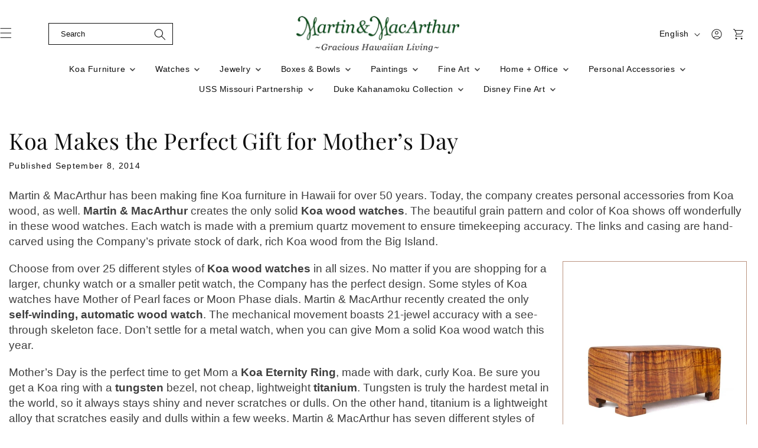

--- FILE ---
content_type: text/html; charset=utf-8
request_url: https://www.martinandmacarthur.com/blogs/news/koa-makes-the-perfect-gift-for-mother-s-day
body_size: 70813
content:
<!doctype html>
<html class="js" lang="en">
  <head>
     <!-- Event snippet for Purchase_Test conversion page -->
<script>
  gtag('event', 'conversion', {
      'send_to': 'AW-10802481911/Ht5TCPW7s6gaEPeVg58o',
      'value': 1.0,
      'currency': 'USD',
      'transaction_id': ''
  });
</script>
  <meta name="google-site-verification" content="qNddafXQnYsaw550gW0mXZcg3oR4sL1yDpQo6zxAFNI" />
  <meta name="google-site-verification" content="_KGnXW2pNV0Pyj-pv8Yspm15RvsKyEVC0ZFPNswm71w" />
  <!-- Google Tag Manager -->
<script>(function(w,d,s,l,i){w[l]=w[l]||[];w[l].push({'gtm.start':
new Date().getTime(),event:'gtm.js'});var f=d.getElementsByTagName(s)[0],
j=d.createElement(s),dl=l!='dataLayer'?'&l='+l:'';j.async=true;j.src=
'https://www.googletagmanager.com/gtm.js?id='+i+dl;f.parentNode.insertBefore(j,f);
})(window,document,'script','dataLayer','GTM-524D4R9D');</script>
<!-- End Google Tag Manager -->
  <meta charset="utf-8">
  <meta http-equiv="X-UA-Compatible" content="IE=edge,chrome=1">
  <meta name="viewport" content="width=device-width,initial-scale=1">
  <meta name="theme-color" content="">
  <meta name="msvalidate.01" content="C319919B4B0146E88AA644CB950F787C" />
  <meta name="google-site-verification" content="Fednv-KQHyTkPEiQsnBE3gEphZqcZxz0NcGYtl4E8E0" />
  
  <link rel="canonical" href="https://www.martinandmacarthur.com/blogs/news/koa-makes-the-perfect-gift-for-mother-s-day" />
  
<!-- Google tag (gtag.js) -->
<script async src="https://www.googletagmanager.com/gtag/js?id=G-Z3K903GKDE"></script>
<script>
  window.dataLayer = window.dataLayer || [];
  function gtag(){dataLayer.push(arguments);}
  gtag('js', new Date());

  gtag('config', 'G-Z3K903GKDE');
</script><link rel="icon" type="image/png" href="//www.martinandmacarthur.com/cdn/shop/files/MLogoFavicon_32x32_7e1fb98f-0eda-419c-af10-ae284e40c219.jpg?crop=center&height=32&v=1742706370&width=32"><link rel="preconnect" href="https://fonts.shopifycdn.com" crossorigin><title>
      Koa Makes the Perfect Gift for Mother’s Day
 &ndash; Martin &amp; MacArthur</title>

    
      <meta name="description" content="Martin &amp;amp; MacArthur has been making fine Koa furniture in Hawaii for over 50 years. Today, the company creates personal accessories from Koa wood, as well. Martin &amp;amp; MacArthur creates the only solid Koa wood watches. The beautiful grain pattern and color of Koa shows off wonderfully in these wood watches. Each wa">
    

    

<meta property="og:site_name" content="Martin &amp; MacArthur">
<meta property="og:url" content="https://www.martinandmacarthur.com/blogs/news/koa-makes-the-perfect-gift-for-mother-s-day">
<meta property="og:title" content="Koa Makes the Perfect Gift for Mother’s Day">
<meta property="og:type" content="article">
<meta property="og:description" content="Martin &amp;amp; MacArthur has been making fine Koa furniture in Hawaii for over 50 years. Today, the company creates personal accessories from Koa wood, as well. Martin &amp;amp; MacArthur creates the only solid Koa wood watches. The beautiful grain pattern and color of Koa shows off wonderfully in these wood watches. Each wa"><meta property="og:image" content="http://www.martinandmacarthur.com/cdn/shop/articles/30.jpg?v=1766750815">
  <meta property="og:image:secure_url" content="https://www.martinandmacarthur.com/cdn/shop/articles/30.jpg?v=1766750815">
  <meta property="og:image:width" content="540">
  <meta property="og:image:height" content="607"><meta name="twitter:site" content="@https://x.com/martinnmacarthu"><meta name="twitter:card" content="summary_large_image">
<meta name="twitter:title" content="Koa Makes the Perfect Gift for Mother’s Day">
<meta name="twitter:description" content="Martin &amp;amp; MacArthur has been making fine Koa furniture in Hawaii for over 50 years. Today, the company creates personal accessories from Koa wood, as well. Martin &amp;amp; MacArthur creates the only solid Koa wood watches. The beautiful grain pattern and color of Koa shows off wonderfully in these wood watches. Each wa">


    <script src="//www.martinandmacarthur.com/cdn/shop/t/9/assets/constants.js?v=132983761750457495441742317229" defer="defer"></script>
    <script src="//www.martinandmacarthur.com/cdn/shop/t/9/assets/pubsub.js?v=25310214064522200911742317230" defer="defer"></script>
    <script src="//www.martinandmacarthur.com/cdn/shop/t/9/assets/global.js?v=184345515105158409801742317229" defer="defer"></script>
    <script src="//www.martinandmacarthur.com/cdn/shop/t/9/assets/details-disclosure.js?v=13653116266235556501742317229" defer="defer"></script>
    <script src="//www.martinandmacarthur.com/cdn/shop/t/9/assets/details-modal.js?v=25581673532751508451742317229" defer="defer"></script>
    <script src="//www.martinandmacarthur.com/cdn/shop/t/9/assets/search-form.js?v=133129549252120666541742317231" defer="defer"></script>
    <script src="//www.martinandmacarthur.com/cdn/shop/t/9/assets/custom.js?v=108080335840527928351768292157" defer="defer"></script>
    <script src="//www.martinandmacarthur.com/cdn/shop/t/9/assets/custom-menu-drawer.js?v=124367508765164371171744273115" defer="defer"></script>

    <!--Slick Library-->
    <script src="https://ajax.googleapis.com/ajax/libs/jquery/3.5.1/jquery.min.js"></script>
    <link rel="stylesheet" type="text/css" href="//cdn.jsdelivr.net/npm/slick-carousel@1.8.1/slick/slick.css"/>
    <script defer type="text/javascript" src="//cdn.jsdelivr.net/npm/slick-carousel@1.8.1/slick/slick.min.js"></script><script>window.performance && window.performance.mark && window.performance.mark('shopify.content_for_header.start');</script><meta name="google-site-verification" content="_KGnXW2pNV0Pyj-pv8Yspm15RvsKyEVC0ZFPNswm71w">
<meta id="shopify-digital-wallet" name="shopify-digital-wallet" content="/19636523/digital_wallets/dialog">
<meta name="shopify-checkout-api-token" content="b3f56d0a8f5052bc188ef559ec659202">
<meta id="in-context-paypal-metadata" data-shop-id="19636523" data-venmo-supported="true" data-environment="production" data-locale="en_US" data-paypal-v4="true" data-currency="USD">
<link rel="alternate" type="application/atom+xml" title="Feed" href="/blogs/news.atom" />
<link rel="alternate" hreflang="x-default" href="https://www.martinandmacarthur.com/blogs/news/koa-makes-the-perfect-gift-for-mother-s-day">
<link rel="alternate" hreflang="en" href="https://www.martinandmacarthur.com/blogs/news/koa-makes-the-perfect-gift-for-mother-s-day">
<link rel="alternate" hreflang="ja" href="https://www.martinandmacarthur.com/ja/blogs/news/koa-makes-the-perfect-gift-for-mother-s-day">
<link rel="alternate" hreflang="es" href="https://www.martinandmacarthur.com/es/blogs/news/koa-makes-the-perfect-gift-for-mother-s-day">
<script async="async" src="/checkouts/internal/preloads.js?locale=en-US"></script>
<script id="shopify-features" type="application/json">{"accessToken":"b3f56d0a8f5052bc188ef559ec659202","betas":["rich-media-storefront-analytics"],"domain":"www.martinandmacarthur.com","predictiveSearch":true,"shopId":19636523,"locale":"en"}</script>
<script>var Shopify = Shopify || {};
Shopify.shop = "martin-macarthur.myshopify.com";
Shopify.locale = "en";
Shopify.currency = {"active":"USD","rate":"1.0"};
Shopify.country = "US";
Shopify.theme = {"name":"martin-macarthur Revamp[March 2025]","id":149781840111,"schema_name":"Dawn","schema_version":"15.3.0","theme_store_id":887,"role":"main"};
Shopify.theme.handle = "null";
Shopify.theme.style = {"id":null,"handle":null};
Shopify.cdnHost = "www.martinandmacarthur.com/cdn";
Shopify.routes = Shopify.routes || {};
Shopify.routes.root = "/";</script>
<script type="module">!function(o){(o.Shopify=o.Shopify||{}).modules=!0}(window);</script>
<script>!function(o){function n(){var o=[];function n(){o.push(Array.prototype.slice.apply(arguments))}return n.q=o,n}var t=o.Shopify=o.Shopify||{};t.loadFeatures=n(),t.autoloadFeatures=n()}(window);</script>
<script id="shop-js-analytics" type="application/json">{"pageType":"article"}</script>
<script defer="defer" async type="module" src="//www.martinandmacarthur.com/cdn/shopifycloud/shop-js/modules/v2/client.init-shop-cart-sync_WVOgQShq.en.esm.js"></script>
<script defer="defer" async type="module" src="//www.martinandmacarthur.com/cdn/shopifycloud/shop-js/modules/v2/chunk.common_C_13GLB1.esm.js"></script>
<script defer="defer" async type="module" src="//www.martinandmacarthur.com/cdn/shopifycloud/shop-js/modules/v2/chunk.modal_CLfMGd0m.esm.js"></script>
<script type="module">
  await import("//www.martinandmacarthur.com/cdn/shopifycloud/shop-js/modules/v2/client.init-shop-cart-sync_WVOgQShq.en.esm.js");
await import("//www.martinandmacarthur.com/cdn/shopifycloud/shop-js/modules/v2/chunk.common_C_13GLB1.esm.js");
await import("//www.martinandmacarthur.com/cdn/shopifycloud/shop-js/modules/v2/chunk.modal_CLfMGd0m.esm.js");

  window.Shopify.SignInWithShop?.initShopCartSync?.({"fedCMEnabled":true,"windoidEnabled":true});

</script>
<script>(function() {
  var isLoaded = false;
  function asyncLoad() {
    if (isLoaded) return;
    isLoaded = true;
    var urls = ["https:\/\/formbuilder.hulkapps.com\/skeletopapp.js?shop=martin-macarthur.myshopify.com","\/\/cdn.shopify.com\/proxy\/a6db7fcbe0ebb1113ce490162a802deac7337ab3d5538635b538df78ad4ce0d4\/d31qwy1wuvutay.cloudfront.net\/req\/levar-viewer.js?shop=martin-macarthur.myshopify.com\u0026sp-cache-control=cHVibGljLCBtYXgtYWdlPTkwMA"];
    for (var i = 0; i < urls.length; i++) {
      var s = document.createElement('script');
      s.type = 'text/javascript';
      s.async = true;
      s.src = urls[i];
      var x = document.getElementsByTagName('script')[0];
      x.parentNode.insertBefore(s, x);
    }
  };
  if(window.attachEvent) {
    window.attachEvent('onload', asyncLoad);
  } else {
    window.addEventListener('load', asyncLoad, false);
  }
})();</script>
<script id="__st">var __st={"a":19636523,"offset":-36000,"reqid":"af834eea-48a5-40b1-81ca-430b9ebcd29d-1769658712","pageurl":"www.martinandmacarthur.com\/blogs\/news\/koa-makes-the-perfect-gift-for-mother-s-day","s":"articles-306004051","u":"1193886c412c","p":"article","rtyp":"article","rid":306004051};</script>
<script>window.ShopifyPaypalV4VisibilityTracking = true;</script>
<script id="captcha-bootstrap">!function(){'use strict';const t='contact',e='account',n='new_comment',o=[[t,t],['blogs',n],['comments',n],[t,'customer']],c=[[e,'customer_login'],[e,'guest_login'],[e,'recover_customer_password'],[e,'create_customer']],r=t=>t.map((([t,e])=>`form[action*='/${t}']:not([data-nocaptcha='true']) input[name='form_type'][value='${e}']`)).join(','),a=t=>()=>t?[...document.querySelectorAll(t)].map((t=>t.form)):[];function s(){const t=[...o],e=r(t);return a(e)}const i='password',u='form_key',d=['recaptcha-v3-token','g-recaptcha-response','h-captcha-response',i],f=()=>{try{return window.sessionStorage}catch{return}},m='__shopify_v',_=t=>t.elements[u];function p(t,e,n=!1){try{const o=window.sessionStorage,c=JSON.parse(o.getItem(e)),{data:r}=function(t){const{data:e,action:n}=t;return t[m]||n?{data:e,action:n}:{data:t,action:n}}(c);for(const[e,n]of Object.entries(r))t.elements[e]&&(t.elements[e].value=n);n&&o.removeItem(e)}catch(o){console.error('form repopulation failed',{error:o})}}const l='form_type',E='cptcha';function T(t){t.dataset[E]=!0}const w=window,h=w.document,L='Shopify',v='ce_forms',y='captcha';let A=!1;((t,e)=>{const n=(g='f06e6c50-85a8-45c8-87d0-21a2b65856fe',I='https://cdn.shopify.com/shopifycloud/storefront-forms-hcaptcha/ce_storefront_forms_captcha_hcaptcha.v1.5.2.iife.js',D={infoText:'Protected by hCaptcha',privacyText:'Privacy',termsText:'Terms'},(t,e,n)=>{const o=w[L][v],c=o.bindForm;if(c)return c(t,g,e,D).then(n);var r;o.q.push([[t,g,e,D],n]),r=I,A||(h.body.append(Object.assign(h.createElement('script'),{id:'captcha-provider',async:!0,src:r})),A=!0)});var g,I,D;w[L]=w[L]||{},w[L][v]=w[L][v]||{},w[L][v].q=[],w[L][y]=w[L][y]||{},w[L][y].protect=function(t,e){n(t,void 0,e),T(t)},Object.freeze(w[L][y]),function(t,e,n,w,h,L){const[v,y,A,g]=function(t,e,n){const i=e?o:[],u=t?c:[],d=[...i,...u],f=r(d),m=r(i),_=r(d.filter((([t,e])=>n.includes(e))));return[a(f),a(m),a(_),s()]}(w,h,L),I=t=>{const e=t.target;return e instanceof HTMLFormElement?e:e&&e.form},D=t=>v().includes(t);t.addEventListener('submit',(t=>{const e=I(t);if(!e)return;const n=D(e)&&!e.dataset.hcaptchaBound&&!e.dataset.recaptchaBound,o=_(e),c=g().includes(e)&&(!o||!o.value);(n||c)&&t.preventDefault(),c&&!n&&(function(t){try{if(!f())return;!function(t){const e=f();if(!e)return;const n=_(t);if(!n)return;const o=n.value;o&&e.removeItem(o)}(t);const e=Array.from(Array(32),(()=>Math.random().toString(36)[2])).join('');!function(t,e){_(t)||t.append(Object.assign(document.createElement('input'),{type:'hidden',name:u})),t.elements[u].value=e}(t,e),function(t,e){const n=f();if(!n)return;const o=[...t.querySelectorAll(`input[type='${i}']`)].map((({name:t})=>t)),c=[...d,...o],r={};for(const[a,s]of new FormData(t).entries())c.includes(a)||(r[a]=s);n.setItem(e,JSON.stringify({[m]:1,action:t.action,data:r}))}(t,e)}catch(e){console.error('failed to persist form',e)}}(e),e.submit())}));const S=(t,e)=>{t&&!t.dataset[E]&&(n(t,e.some((e=>e===t))),T(t))};for(const o of['focusin','change'])t.addEventListener(o,(t=>{const e=I(t);D(e)&&S(e,y())}));const B=e.get('form_key'),M=e.get(l),P=B&&M;t.addEventListener('DOMContentLoaded',(()=>{const t=y();if(P)for(const e of t)e.elements[l].value===M&&p(e,B);[...new Set([...A(),...v().filter((t=>'true'===t.dataset.shopifyCaptcha))])].forEach((e=>S(e,t)))}))}(h,new URLSearchParams(w.location.search),n,t,e,['guest_login'])})(!0,!0)}();</script>
<script integrity="sha256-4kQ18oKyAcykRKYeNunJcIwy7WH5gtpwJnB7kiuLZ1E=" data-source-attribution="shopify.loadfeatures" defer="defer" src="//www.martinandmacarthur.com/cdn/shopifycloud/storefront/assets/storefront/load_feature-a0a9edcb.js" crossorigin="anonymous"></script>
<script data-source-attribution="shopify.dynamic_checkout.dynamic.init">var Shopify=Shopify||{};Shopify.PaymentButton=Shopify.PaymentButton||{isStorefrontPortableWallets:!0,init:function(){window.Shopify.PaymentButton.init=function(){};var t=document.createElement("script");t.src="https://www.martinandmacarthur.com/cdn/shopifycloud/portable-wallets/latest/portable-wallets.en.js",t.type="module",document.head.appendChild(t)}};
</script>
<script data-source-attribution="shopify.dynamic_checkout.buyer_consent">
  function portableWalletsHideBuyerConsent(e){var t=document.getElementById("shopify-buyer-consent"),n=document.getElementById("shopify-subscription-policy-button");t&&n&&(t.classList.add("hidden"),t.setAttribute("aria-hidden","true"),n.removeEventListener("click",e))}function portableWalletsShowBuyerConsent(e){var t=document.getElementById("shopify-buyer-consent"),n=document.getElementById("shopify-subscription-policy-button");t&&n&&(t.classList.remove("hidden"),t.removeAttribute("aria-hidden"),n.addEventListener("click",e))}window.Shopify?.PaymentButton&&(window.Shopify.PaymentButton.hideBuyerConsent=portableWalletsHideBuyerConsent,window.Shopify.PaymentButton.showBuyerConsent=portableWalletsShowBuyerConsent);
</script>
<script data-source-attribution="shopify.dynamic_checkout.cart.bootstrap">document.addEventListener("DOMContentLoaded",(function(){function t(){return document.querySelector("shopify-accelerated-checkout-cart, shopify-accelerated-checkout")}if(t())Shopify.PaymentButton.init();else{new MutationObserver((function(e,n){t()&&(Shopify.PaymentButton.init(),n.disconnect())})).observe(document.body,{childList:!0,subtree:!0})}}));
</script>
<link id="shopify-accelerated-checkout-styles" rel="stylesheet" media="screen" href="https://www.martinandmacarthur.com/cdn/shopifycloud/portable-wallets/latest/accelerated-checkout-backwards-compat.css" crossorigin="anonymous">
<style id="shopify-accelerated-checkout-cart">
        #shopify-buyer-consent {
  margin-top: 1em;
  display: inline-block;
  width: 100%;
}

#shopify-buyer-consent.hidden {
  display: none;
}

#shopify-subscription-policy-button {
  background: none;
  border: none;
  padding: 0;
  text-decoration: underline;
  font-size: inherit;
  cursor: pointer;
}

#shopify-subscription-policy-button::before {
  box-shadow: none;
}

      </style>
<script id="sections-script" data-sections="header" defer="defer" src="//www.martinandmacarthur.com/cdn/shop/t/9/compiled_assets/scripts.js?v=12095"></script>
<script>window.performance && window.performance.mark && window.performance.mark('shopify.content_for_header.end');</script>


    <style data-shopify>
      
      
      
      
      @font-face {
  font-family: "Playfair Display";
  font-weight: 400;
  font-style: normal;
  font-display: swap;
  src: url("//www.martinandmacarthur.com/cdn/fonts/playfair_display/playfairdisplay_n4.9980f3e16959dc89137cc1369bfc3ae98af1deb9.woff2") format("woff2"),
       url("//www.martinandmacarthur.com/cdn/fonts/playfair_display/playfairdisplay_n4.c562b7c8e5637886a811d2a017f9e023166064ee.woff") format("woff");
}


      
        :root,
        .color-scheme-1 {
          --color-background: 255,255,255;
        
          --gradient-background: #ffffff;
        

        

        --color-foreground: 14,14,14;
        --color-background-contrast: 191,191,191;
        --color-shadow: 14,14,14;
        --color-button: 14,14,14;
        --color-button-text: 255,255,255;
        --color-secondary-button: 255,255,255;
        --color-secondary-button-text: 14,14,14;
        --color-link: 14,14,14;
        --color-badge-foreground: 14,14,14;
        --color-badge-background: 255,255,255;
        --color-badge-border: 14,14,14;
        --payment-terms-background-color: rgb(255 255 255);
      }
      
        
        .color-scheme-2 {
          --color-background: 0,0,0;
        
          --gradient-background: rgba(0,0,0,0);
        

        

        --color-foreground: 14,14,14;
        --color-background-contrast: 128,128,128;
        --color-shadow: 255,255,255;
        --color-button: 255,255,255;
        --color-button-text: 255,255,255;
        --color-secondary-button: 0,0,0;
        --color-secondary-button-text: 255,255,255;
        --color-link: 255,255,255;
        --color-badge-foreground: 14,14,14;
        --color-badge-background: 0,0,0;
        --color-badge-border: 14,14,14;
        --payment-terms-background-color: rgb(0 0 0);
      }
      
        
        .color-scheme-3 {
          --color-background: 104,58,9;
        
          --gradient-background: #683a09;
        

        

        --color-foreground: 255,255,255;
        --color-background-contrast: 0,0,0;
        --color-shadow: 18,18,18;
        --color-button: 255,255,255;
        --color-button-text: 0,0,0;
        --color-secondary-button: 104,58,9;
        --color-secondary-button-text: 255,255,255;
        --color-link: 255,255,255;
        --color-badge-foreground: 255,255,255;
        --color-badge-background: 104,58,9;
        --color-badge-border: 255,255,255;
        --payment-terms-background-color: rgb(104 58 9);
      }
      
        
        .color-scheme-4 {
          --color-background: 18,18,18;
        
          --gradient-background: #121212;
        

        

        --color-foreground: 255,255,255;
        --color-background-contrast: 146,146,146;
        --color-shadow: 18,18,18;
        --color-button: 255,255,255;
        --color-button-text: 18,18,18;
        --color-secondary-button: 18,18,18;
        --color-secondary-button-text: 255,255,255;
        --color-link: 255,255,255;
        --color-badge-foreground: 255,255,255;
        --color-badge-background: 18,18,18;
        --color-badge-border: 255,255,255;
        --payment-terms-background-color: rgb(18 18 18);
      }
      
        
        .color-scheme-5 {
          --color-background: 51,79,180;
        
          --gradient-background: #334fb4;
        

        

        --color-foreground: 255,255,255;
        --color-background-contrast: 23,35,81;
        --color-shadow: 18,18,18;
        --color-button: 255,255,255;
        --color-button-text: 51,79,180;
        --color-secondary-button: 51,79,180;
        --color-secondary-button-text: 255,255,255;
        --color-link: 255,255,255;
        --color-badge-foreground: 255,255,255;
        --color-badge-background: 51,79,180;
        --color-badge-border: 255,255,255;
        --payment-terms-background-color: rgb(51 79 180);
      }
      

      body, .color-scheme-1, .color-scheme-2, .color-scheme-3, .color-scheme-4, .color-scheme-5 {
        color: rgba(var(--color-foreground), 0.75);
        background-color: rgb(var(--color-background));
      }

      :root {
        --font-body-family: Helvetica, Arial, sans-serif;
        --font-body-style: normal;
        --font-body-weight: 400;
        --font-body-weight-bold: 700;

        --font-heading-family: "Playfair Display", serif;
        --font-heading-style: normal;
        --font-heading-weight: 400;

        --font-body-scale: 1.0;
        --font-heading-scale: 1.0;

        --media-padding: px;
        --media-border-opacity: 0.05;
        --media-border-width: 1px;
        --media-radius: 0px;
        --media-shadow-opacity: 0.0;
        --media-shadow-horizontal-offset: 0px;
        --media-shadow-vertical-offset: 4px;
        --media-shadow-blur-radius: 5px;
        --media-shadow-visible: 0;

        --page-width: 100rem;
        --page-width-margin: 0rem;

        --product-card-image-padding: 0.0rem;
        --product-card-corner-radius: 0.0rem;
        --product-card-text-alignment: left;
        --product-card-border-width: 0.0rem;
        --product-card-border-opacity: 0.1;
        --product-card-shadow-opacity: 0.0;
        --product-card-shadow-visible: 0;
        --product-card-shadow-horizontal-offset: 0.0rem;
        --product-card-shadow-vertical-offset: 0.4rem;
        --product-card-shadow-blur-radius: 0.5rem;

        --collection-card-image-padding: 0.0rem;
        --collection-card-corner-radius: 0.0rem;
        --collection-card-text-alignment: left;
        --collection-card-border-width: 0.0rem;
        --collection-card-border-opacity: 0.1;
        --collection-card-shadow-opacity: 0.0;
        --collection-card-shadow-visible: 0;
        --collection-card-shadow-horizontal-offset: 0.0rem;
        --collection-card-shadow-vertical-offset: 0.4rem;
        --collection-card-shadow-blur-radius: 0.5rem;

        --blog-card-image-padding: 0.0rem;
        --blog-card-corner-radius: 0.0rem;
        --blog-card-text-alignment: left;
        --blog-card-border-width: 0.0rem;
        --blog-card-border-opacity: 0.1;
        --blog-card-shadow-opacity: 0.0;
        --blog-card-shadow-visible: 0;
        --blog-card-shadow-horizontal-offset: 0.0rem;
        --blog-card-shadow-vertical-offset: 0.4rem;
        --blog-card-shadow-blur-radius: 0.5rem;

        --badge-corner-radius: 4.0rem;

        --popup-border-width: 1px;
        --popup-border-opacity: 0.1;
        --popup-corner-radius: 0px;
        --popup-shadow-opacity: 0.05;
        --popup-shadow-horizontal-offset: 0px;
        --popup-shadow-vertical-offset: 4px;
        --popup-shadow-blur-radius: 5px;

        --drawer-border-width: 1px;
        --drawer-border-opacity: 0.1;
        --drawer-shadow-opacity: 0.0;
        --drawer-shadow-horizontal-offset: 0px;
        --drawer-shadow-vertical-offset: 4px;
        --drawer-shadow-blur-radius: 5px;

        --spacing-sections-desktop: 0px;
        --spacing-sections-mobile: 0px;

        --grid-desktop-vertical-spacing: 20px;
        --grid-desktop-horizontal-spacing: 4px;
        --grid-mobile-vertical-spacing: 10px;
        --grid-mobile-horizontal-spacing: 2px;

        --text-boxes-border-opacity: 0.1;
        --text-boxes-border-width: 0px;
        --text-boxes-radius: 0px;
        --text-boxes-shadow-opacity: 0.0;
        --text-boxes-shadow-visible: 0;
        --text-boxes-shadow-horizontal-offset: 0px;
        --text-boxes-shadow-vertical-offset: 4px;
        --text-boxes-shadow-blur-radius: 5px;

        --buttons-radius: 0px;
        --buttons-radius-outset: 0px;
        --buttons-border-width: 1px;
        --buttons-border-opacity: 1.0;
        --buttons-shadow-opacity: 0.0;
        --buttons-shadow-visible: 0;
        --buttons-shadow-horizontal-offset: 0px;
        --buttons-shadow-vertical-offset: 4px;
        --buttons-shadow-blur-radius: 5px;
        --buttons-border-offset: 0px;

        --inputs-radius: 0px;
        --inputs-border-width: 1px;
        --inputs-border-opacity: 0.55;
        --inputs-shadow-opacity: 0.0;
        --inputs-shadow-horizontal-offset: 0px;
        --inputs-margin-offset: 0px;
        --inputs-shadow-vertical-offset: 4px;
        --inputs-shadow-blur-radius: 5px;
        --inputs-radius-outset: 0px;

        --variant-pills-radius: 40px;
        --variant-pills-border-width: 1px;
        --variant-pills-border-opacity: 0.55;
        --variant-pills-shadow-opacity: 0.0;
        --variant-pills-shadow-horizontal-offset: 0px;
        --variant-pills-shadow-vertical-offset: 4px;
        --variant-pills-shadow-blur-radius: 5px;
      }

      *,
      *::before,
      *::after {
        box-sizing: inherit;
      }

      html {
        box-sizing: border-box;
        font-size: calc(var(--font-body-scale) * 62.5%);
        height: 100%;
      }

      body {
        display: grid;
        grid-template-rows: auto auto 1fr auto;
        grid-template-columns: 100%;
        min-height: 100%;
        margin: 0;
        font-size: 1.5rem;
        letter-spacing: 0.06rem;
        line-height: calc(1 + 0.8 / var(--font-body-scale));
        font-family: var(--font-body-family);
        font-style: var(--font-body-style);
        font-weight: var(--font-body-weight);
      }

      @media screen and (min-width: 750px) {
        body {
          font-size: 1.6rem;
        }
      }
      .custom-menu-drawer {display: none;}
    </style>

    <link href="//www.martinandmacarthur.com/cdn/shop/t/9/assets/base.css?v=85231166067416338351761638820" rel="stylesheet" type="text/css" media="all" />
    <link rel="stylesheet" href="//www.martinandmacarthur.com/cdn/shop/t/9/assets/component-cart-items.css?v=123238115697927560811742317229" media="print" onload="this.media='all'">
    <link rel="stylesheet" href="//www.martinandmacarthur.com/cdn/shop/t/9/assets/component-menu-drawer.css?v=160230381995185312881744275752" media="print" onload="this.media='all'">
    <link href="//www.martinandmacarthur.com/cdn/shop/t/9/assets/custom.css?v=32863706211387411961769494891" rel="stylesheet" type="text/css" media="all" />
<link href="//www.martinandmacarthur.com/cdn/shop/t/9/assets/component-cart-drawer.css?v=112801333748515159671742317229" rel="stylesheet" type="text/css" media="all" />
      <link href="//www.martinandmacarthur.com/cdn/shop/t/9/assets/component-cart.css?v=164708765130180853531742317229" rel="stylesheet" type="text/css" media="all" />
      <link href="//www.martinandmacarthur.com/cdn/shop/t/9/assets/component-totals.css?v=15906652033866631521742317229" rel="stylesheet" type="text/css" media="all" />
      <link href="//www.martinandmacarthur.com/cdn/shop/t/9/assets/component-price.css?v=70172745017360139101742317229" rel="stylesheet" type="text/css" media="all" />
      <link href="//www.martinandmacarthur.com/cdn/shop/t/9/assets/component-discounts.css?v=152760482443307489271742317229" rel="stylesheet" type="text/css" media="all" />

      <link rel="preload" as="font" href="//www.martinandmacarthur.com/cdn/fonts/playfair_display/playfairdisplay_n4.9980f3e16959dc89137cc1369bfc3ae98af1deb9.woff2" type="font/woff2" crossorigin>
      
<link href="//www.martinandmacarthur.com/cdn/shop/t/9/assets/component-localization-form.css?v=86085889421858004301768464233" rel="stylesheet" type="text/css" media="all" />
      <script src="//www.martinandmacarthur.com/cdn/shop/t/9/assets/localization-form.js?v=144176611646395275351742317230" defer="defer"></script><link
        rel="stylesheet"
        href="//www.martinandmacarthur.com/cdn/shop/t/9/assets/component-predictive-search.css?v=118923337488134913561742317229"
        media="print"
        onload="this.media='all'"
      ><script>
      if (Shopify.designMode) {
        document.documentElement.classList.add('shopify-design-mode');
      }
    </script>

     <script type="application/ld+json">
{
  "@context": "https://schema.org",
  "@type": "Store",
  "name": "Martin & MacArthur",
  "image": "https://www.martinandmacarthur.com/cdn/shop/files/M_M_Gracious_Rasterized_360x.jpg?v=1634761463",
  "url": "https://www.martinandmacarthur.com/",
  "email": "info@martinandmacarthur.com",
  "description": "We are the premier gallery of fine craftsmen of Hawaii specializing in magnificent Koa furniture and elegant home accessories to enhance gracious Hawaiian living. Our collection includes Koa watches, Koa Eternity rings, Koa jewelry boxes, Sculptures, Hawaiian feather lei, Hawaiian weapons, Hawaiian jewelry, and fine art by renowned Hawaii artists. Through over six decades, we are dedicated to supporting Hawaii craftsmen and artists, as well as the Koa industry of Hawaii.  Come join us in honoring Hawaiian heritage with our handcrafted treasures.",
  "telephone": [
    "(808) 845-6688",
    "(808) 886-0696",
    "(808) 977-7754",
    "(808) 240-1237",
    "(808) 866-5491",
    "(808) 891-8844",
    "(808) 784-3041",
    "(808) 380-5747",
    "(808) 376-7571",
    "(808) 792-1140",
    "(808) 941-0074",
    "(808) 922-0021"
  ],
  "address": [
    {
      "@type": "PostalAddress",
      "streetAddress": "1815 Kahai St,",
      "addressLocality": "Honolulu",
      "addressRegion": "HI",
      "postalCode": "96819",
      "addressCountry": "United States"
    },
    {
      "@type": "PostalAddress",
      "streetAddress": "250 Waikoloa Beach Drive # B6",
      "addressLocality": "Waikoloa",
      "addressRegion": "HI",
      "postalCode": "96738",
      "addressCountry": "United States"
    },
    {
      "@type": "PostalAddress",
      "streetAddress": "2829 Ala Kalanikaumaka Road, E127",
      "addressLocality": "Koloa",
      "addressRegion": "HI",
      "postalCode": "96756",
      "addressCountry": "United States"
    },
    {
      "@type": "PostalAddress",
      "streetAddress": "1571 Poipu Road, Shop #12",
      "addressLocality": "Koloa",
      "addressRegion": "HI",
      "postalCode": "96756",
      "addressCountry": "United States"
    },
    {
      "@type": "PostalAddress",
      "streetAddress": "2435 Ka'anapali Pkwy G1",
      "addressLocality": "Lahaina",
      "addressRegion": "HI",
      "postalCode": "96761",
      "addressCountry": "United States"
    },
    {
      "@type": "PostalAddress",
      "streetAddress": "3750 Wailea Alanui Drive",
      "addressLocality": "Wailea",
      "addressRegion": "HI",
      "postalCode": "96753",
      "addressCountry": "United States"
    },
    {
      "@type": "PostalAddress",
      "streetAddress": "2330 Kalakaua Ave, #145",
      "addressLocality": "Honolulu",
      "addressRegion": "HI",
      "postalCode": "96815",
      "addressCountry": "United States"
    },
    {
      "@type": "PostalAddress",
      "streetAddress": "2365 Kalakaua Ave, #2",
      "addressLocality": "Honolulu",
      "addressRegion": "HI",
      "postalCode": "96815",
      "addressCountry": "United States"
    },
    {
      "@type": "PostalAddress",
      "streetAddress": "2259 Kalakaua Avenue",
      "addressLocality": "Honolulu",
      "addressRegion": "HI",
      "postalCode": "96815",
      "addressCountry": "United States"
    },
    {
      "@type": "PostalAddress",
      "streetAddress": "2005 Kalia Road",
      "addressLocality": "Honolulu",
      "addressRegion": "HI",
      "postalCode": "96815",
      "addressCountry": "United States"
    },
    {
      "@type": "PostalAddress",
      "streetAddress": "1450 Ala Moana Blvd #2045",
      "addressLocality": "Honolulu",
      "addressRegion": "HI",
      "postalCode": "96814",
      "addressCountry": "United States"
    },
    {
      "@type": "PostalAddress",
      "streetAddress": "2255 Kalakaua Ave #14",
      "addressLocality": "Honolulu",
      "addressRegion": "HI",
      "postalCode": "96815",
      "addressCountry": "United States"
    }
  ],
  "openingHoursSpecification": {
    "@type": "OpeningHoursSpecification",
    "dayOfWeek": [
      "Monday",
      "Tuesday",
      "Wednesday",
      "Thursday",
      "Friday"
    ],
    "opens": "08:00",
    "closes": "17:00"
  },
  "sameAs": [
    "https://www.facebook.com/MartinandMacArthurHawaii",
    "https://twitter.com/martinnmacarthu",
    "https://www.instagram.com/martinandmacarthur/",
    "https://www.youtube.com/@martinandmacarthur"
  ]
}
</script>







  <!-- BEGIN app block: shopify://apps/buddha-mega-menu-navigation/blocks/megamenu/dbb4ce56-bf86-4830-9b3d-16efbef51c6f -->
<script>
        var productImageAndPrice = [],
            collectionImages = [],
            articleImages = [],
            mmLivIcons = false,
            mmFlipClock = false,
            mmFixesUseJquery = false,
            mmNumMMI = 11,
            mmSchemaTranslation = {"shopLocale":"en","enabled":true,"menuStrings":{"es":{"Koa Furniture":"Muebles Koa","Living Room":"Sala de estar","Rocking Chairs":"Mecedoras","Chairs & Benches":"Sillas y bancos","Sofas & Love Seats":"Sof\u00e1s y asientos de dos plazas","Console Cabinets":"Gabinetes de consola","Console Tables":"Mesas de consola","Side & End Tables":"Mesas auxiliares y laterales","Coffee Tables":"Mesas de caf\u00e9","Entry Tables":"Tablas de entrada","Display Cabinets":"Vitrinas","Plant Stands":"Soportes para plantas","Koa Handrails":"Pasamanos Koa","Dining Room":"Comedor","Dining Tables":"Mesas de comedor","Dining Chairs":"Sillas de comedor","Sideboards & Buffets":"Aparadores y buffets","Bedroom":"Dormitorio","Beds":"Camas","Dressers":"C\u00f3modas","Trunks":"Ba\u00f1ador","Armoires":"Armarios","High Chests":"Cofres altos","Nightstands":"Mesillas de noche","Mirrors":"Espejos","Benches":"bancos","Office":"Oficina","Desks":"Escritorios","Office Chairs":"Sillas de oficina","File Cabinets":"Archivadores","Bookcases":"Estanter\u00edas para libros","Craftsmen":"artesanos","Rock Cross Furniture":"Muebles Rock Cross","Alex Franceschini":"Alex Franceschini","Seth Greene":"Seth Greene","Matthew Lund":"Matthew Lund","Paul Schurch":"Pablo Schurch","Mats Fogelvik":"Mats Fogelvik","Lighting":"Iluminaci\u00f3n","Art Lamps":"L\u00e1mparas de arte","Koa  Desk Lamps":"L\u00e1mparas de escritorio Koa","Koa Floor Lamps":"L\u00e1mparas de pie Koa","Watches":"Relojes","Koa Wood Watches":"Relojes de madera de koa","USSM Teak Watches":"Relojes USSM Teak","Exotic Wood Watches":"Relojes de madera ex\u00f3tica","Hybrid Wood & Steel Watches":"Relojes h\u00edbridos de madera y acero","Jewelry":"Joyas","Fine Jewelry":"Joyer\u00eda fina","Fine Gold":"Oro fino","Casted Glass & 14k Gold":"Vidrio fundido y oro de 14k","Tahitian Pearls":"Perlas de Tahit\u00ed","Fine Cloisonne\u00b4":"Cloisonn\u00e9 fino","22k Gold Leaf Art Jewelry":"Joyer\u00eda art\u00edstica con hoja de oro de 22 quilates","Sterling Silver, Modern":"Plata de ley moderna","Sterling Silver, Heritage":"Plata de ley, herencia","Cut Shells":"Conchas cortadas","Gemstone Jewelry":"Joyas de piedras preciosas","Bobby D":"Bobby D","Galit":"Galit","Fashion Jewelry":"Joyer\u00eda de moda","Koa Jewelry":"Joyas de koa","Flower Jewelry":"Joyas de flores","Necklaces & Pendants":"Collares y colgantes","Earrings":"Pendientes","Bracelets":"Esposas","Rings":"Anillos","Koa Eternity Bands":"Bandas de eternidad de Koa","Men's Collection":"Colecci\u00f3n de hombre","Cuff Links":"Gemelos","Cuffs & Bracelets":"Pu\u00f1os y pulseras","Fishhook Pendants":"Colgantes de anzuelo","Metals":"Rieles","Boxes & Bowls":"Cajas y cuencos","Boxes":"Cajas","Shop All Boxes":"Comprar todas las cajas","Martin & MacArthur Boxes":"Cajas Martin & MacArthur","Music Boxes":"Cajas de m\u00fasica","Humidors":"Humidores","Roy Tsumoto":"Roy Tsumoto","Jonathan Kinsey":"Jonathan Kinsey","Rich Ransom":"Rich Ransom","Bowls & Platters":"Cuencos y platos","Shop All Bowls":"Comprar todos los cuencos","Patrick & Peggy Bookey":"Patrick y Peggy Bookey","Gene Buscher":"Gene Buscher","Francisco Clemente":"Francisco Clemente","Andy DiPietro":"Andy DiPietro","Aaron Hammer":"Aar\u00f3n Hammer","Ralph Michaelis":"Ralph Michaelis","Wayne Omura":"Wayne Omura","Gregg Smith":"Gregg Smith","Michael Patrick Smith":"Michael Patrick Smith","Mark & Karen Stebbins":"Mark y Karen Stebbins","Dan Stevenson":"Dan Stevenson","Rob Woodward":"Rob Woodward","Paintings":"Pinturas","Artists (A-L)":"Artistas (AL)","Sibet Alspaugh":"Sibet Alspaugh","Kirk Boes":"Kirk Boes","Heather Brown":"Heather Brown","Mark Brown":"Mark Brown","Michael Clements":"Michael Clements","Roman Czerwinski":"Roman Czerwinski","Disney Fine Art in Hawaii":"Bellas artes de Disney en Haw\u00e1i","George Eguchi":"George Eguchi","Edyta Franczak":"Edyta Franczak","Phillip Gagnon":"Phillip Gagnon","Walfrido Garcia":"Walfrido Garc\u00eda","Rodel Gonzalez":"Rodel Gonz\u00e1lez","Sarah Houglum":"Sarah Houglum","Rob Kaz":"Rob Kaz","Brandon Kralik":"Brandon Kralik","Seung Lee":"Seung Lee","Deb Lynch":"Deb Lynch","Artists (M-Z)":"Artistas (MZ)","Eva Makk":"Eva Makk","TJ Matousek":"T. J. Matousek","Kim McDonald":"Kim McDonald","Laurie Miller":"Laurie Miller","Naia Nakai":"Naia Nakai","Michael Powell":"Michael Powell","Michael Provenza":"Michael Provenza","Josh Serafin":"Josh Seraf\u00edn","Christian Snedeker":"Christian Snedeker","Tagami & Powell":"Tagami y Powell","Helen Turner":"Helen Turner","Laura Wiens":"Laura Wiens","Hawaii Travel Art Posters":"Carteles de arte de viajes a Haw\u00e1i","All Islands":"Todas las islas","Oahu":"Oahu","Maui":"Maui","Kauai":"Kauai","Big Island":"Isla Grande","Fine Art":"Bellas Artes","Wood Sculptures":"Esculturas de madera","Shop All Wood Sculptures":"Comprar todas las esculturas de madera","Craig Nichols":"Craig Nichols","Chris Cantwell":"Chris Cantwell","Rock Cross":"Cruz de roca","Glass Sculptures":"Esculturas de vidrio","Shop All Glass Sculptures":"Comprar todas las esculturas de vidrio","Karen Ehart":"Karen Ehart","Marian Fieldson":"Marian Fieldson","James Graper":"James Graper","Daniel Moe":"Daniel Moe","Caleb Nichols":"Caleb Nichols","Luke Olsen":"Luke Olsen","Roger Pawley":"Roger Pawley","Ben Silver":"Ben Silver","Jonathan Swanz":"Jonathan Swanz","Bronze Sculptures":"Esculturas de bronce","Shop All Bronze Sculptures":"Comprar todas las esculturas de bronce","Chris Barela":"Chris Barela","Tim Cotterill":"Tim Cotterill","Kim Duffett":"Kim Duffett","Marty Goldstein":"Marty Goldstein","Jose Munoz":"Jos\u00e9 Mu\u00f1oz","Feather Lei":"Lei de plumas","Boris Huang":"Boris Huang","Museum Collection by Boris Huang":"Colecci\u00f3n del museo de Boris Huang","Hawaii Travel Poster Art":"Arte de p\u00f3ster de viajes de Haw\u00e1i","Mugs":"Tazas","Coasters":"Posavasos","Collections":"Colecciones","Hawaii Travel Art Greeting Cards":"Tarjetas de felicitaci\u00f3n con arte de viaje a Haw\u00e1i","Photography":"Fotograf\u00eda","Shop All Photography":"Comprar toda la fotograf\u00eda","Andrew Shoemaker":"Andr\u00e9s Shoemaker","Don Slocum":"Don Slocum","Surfboards\/Skateboards":"Tablas de surf\/patinetas","Shop All Surfboards":"Comprar todas las tablas de surf","S. Isaac Anderson":"S. Isaac Anderson","Zoe Babits":"Zoe Babits","Julie Sobolewski":"Julie Sobolewski","Leleo Kinimaka":"Leleo Kinimaka","Kimberly Lee":"Kimberly Lee","Koa-Resin Skateboards":"Patinetas de resina de koa","Canoes":"Canoas","Shop All Koa Canoes":"Comprar todas las canoas Koa","Bill Coultier":"Bill Coultier","Greg Eaves":"Greg Eaves","Francis Pimmel":"Francis Pimmel","Greg Scott":"Greg Scott","Paddles, Islands & Weapons":"Remos, islas y armas","Home + Office":"Hogar + Oficina","Decor":"Decoraci\u00f3n","Platters":"Platos","Wall Decor":"Decoraci\u00f3n de pared","Area Rugs":"Alfombras de \u00e1rea","Ornaments":"Adornos","Table Top Displays":"Exhibidores de mesa","Koa Table & Desk Lamps":"L\u00e1mparas de mesa y escritorio Koa","Office Accessories":"Accesorios de oficina","Koa Pens":"Bol\u00edgrafos Koa","Koa Clocks":"Relojes Koa","Koa Frames":"Marcos de Koa","Bookmarks":"Marcadores","Greeting Cards":"Tarjetas de felicitaci\u00f3n","Desk Accents":"Acentos de escritorio","Mobile Phone Chairs":"Sillas para tel\u00e9fonos m\u00f3viles","Business Card Cases":"Estuches para tarjetas de presentaci\u00f3n","Dining & Entertaining":"Restaurantes y entretenimiento","Etched Glasses":"Gafas grabadas","Wine Stoppers & Stands":"Tapones y soportes para vino","Koa Coasters":"Posavasos Koa","Art Mugs & Coasters":"Tazas y posavasos art\u00edsticos","Table Linens":"Manteler\u00eda","Pepper Grinders & Accessories":"Molinillos de pimienta y accesorios","Serving Trays & Boards":"Bandejas y tablas para servir","Bad Ass Coffee of Hawaii":"El mejor caf\u00e9 de Haw\u00e1i","Glass Platters":"Platos de vidrio","Puzzles & Games":"Rompecabezas y juegos","Personal Accessories":"Accesorios personales","Tech Gear":"Equipo tecnol\u00f3gico","Mobile Phone Stands":"Soportes para tel\u00e9fonos m\u00f3viles","Carry":"Llevar","Wood Handbags":"Bolsos de madera","Keyrings":"llaveros","Business Card  Cases":"Estuches para tarjetas de presentaci\u00f3n","Money Clips":"Clips para billetes","Wellness":"Bienestar","Shaving":"Afeitado","Koa Walking Canes":"Bastones de Koa","USS Missouri Partnership":"Asociaci\u00f3n con el USS Missouri","About":"Acerca de","Partnership Story":"Historia de asociaci\u00f3n","Shop  All USSM Products":"Comprar todos los productos USSM","The Day Japan Surrendered, Ending WWII":"El d\u00eda en que Jap\u00f3n se rindi\u00f3 y puso fin a la Segunda Guerra Mundial","USS Missouri Deck Restoration":"Restauraci\u00f3n de la cubierta del USS Missouri","USS Missouri Teak Boxes":"Cajas de teca del USS Missouri","Shop all Teak Boxes":"Comprar todas las cajas de teca","USSM Teak Box, Medium":"Caja de teca USSM, mediana","USSM Teak Box, Small":"Caja de teca USSM, peque\u00f1a","USSM Teak Music Box - America the Beautiful":"Caja de m\u00fasica de teca USSM - Am\u00e9rica la hermosa","USSM Teak Music Box - Anchors Aweigh":"Caja de m\u00fasica de teca USSM - Levantando anclas","USSM Teak Music Box - God Bless America":"Caja de m\u00fasica de teca USSM - Dios bendiga a Am\u00e9rica","USS Missouri Teak Jewelry":"Joyas de teca del USS Missouri","USSM Teak Hook Pendants":"Colgantes de gancho de teca USSM","Teak Desk Accessories":"Accesorios de escritorio de teca","Shop All USSM Desk Accessories":"Comprar todos los accesorios de escritorio USSM","USSM Teak Challenge Coin":"Moneda del Desaf\u00edo USSM Teak","USSM Solid Teak Plank":"Tabl\u00f3n de teca maciza USSM","USSM Teak Clocks":"Relojes de teca USSM","USSM Teak Mobile Phone Chair":"Silla para tel\u00e9fono m\u00f3vil de teca USSM","USSM Teak Business Card Cases":"Estuches para tarjetas de visita de teca USSM","USSM Teak Money Clip":"Clip para billetes de teca del USSM","USSM Teak Key Rings":"Llaveros de teca del USSM","USSM Teak Bookmarks":"Marcadores de teca del USSM","USS Missouri Teak Pens":"Corrales de teca del USS Missouri","USSM Teak Pens":"Bol\u00edgrafos de teca USSM","Teak Frames  & Ornaments":"Marcos y adornos de teca","USSM Teak Frames":"Marcos de teca USSM","USSM Teak Ornaments":"Adornos de teca del USSM","Teak Dining  Accessories":"Accesorios de comedor de teca","USSM Teak Coasters":"Posavasos de teca del USSM","Memorial":"Memorial","USSM Teak Memorial Flag Cases":"Estuches conmemorativos de teca del USSM","Duke Kahanamoku Collection":"Colecci\u00f3n Duke Kahanamoku","Duke Desk Accessories":"Accesorios de escritorio Duke","Duke Coasters":"Posavasos Duke","Duke Fragrance":"Fragancia Duke","Duke Koa Serving Boards":"Tablas de servir Duke Koa","Disney Fine Art":"Bellas artes de Disney","Trevor Carlton":"Trevor Carlton","James Coleman":"James Coleman","Jared Franco":"Jared Franco","Stephen Fishwick":"Stephen Fishwick","Manuel Hernandez":"Manuel Hern\u00e1ndez","Rob kaz":"Rob Kaz","Denyse Klette":"Denyse Klette","Trevor Mezak":"Trevor Mezak","Tim Rogerson":"Tim Rogerson","Irene Sheri":"Irene Sheri","Michelle St. Laurent":"Michelle St. Laurent","Jim Warren":"Jim Warren"},"ja":{"Koa Furniture":"\u30b3\u30a2\u5bb6\u5177","Living Room":"\u30ea\u30d3\u30f3\u30b0\u30eb\u30fc\u30e0","Rocking Chairs":"\u30ed\u30c3\u30ad\u30f3\u30b0\u30c1\u30a7\u30a2","Chairs & Benches":"\u6905\u5b50\u3068\u30d9\u30f3\u30c1","Sofas & Love Seats":"\u30bd\u30d5\u30a1\u3068\u30e9\u30d6\u30b7\u30fc\u30c8","Console Cabinets":"\u30b3\u30f3\u30bd\u30fc\u30eb\u30ad\u30e3\u30d3\u30cd\u30c3\u30c8","Console Tables":"\u30b3\u30f3\u30bd\u30fc\u30eb\u30c6\u30fc\u30d6\u30eb","Side & End Tables":"\u30b5\u30a4\u30c9\u30c6\u30fc\u30d6\u30eb\u3068\u30a8\u30f3\u30c9\u30c6\u30fc\u30d6\u30eb","Coffee Tables":"\u30b3\u30fc\u30d2\u30fc\u30c6\u30fc\u30d6\u30eb","Entry Tables":"\u30a8\u30f3\u30c8\u30ea\u30fc\u30c6\u30fc\u30d6\u30eb","Display Cabinets":"\u30c7\u30a3\u30b9\u30d7\u30ec\u30a4\u30ad\u30e3\u30d3\u30cd\u30c3\u30c8","Plant Stands":"\u30d7\u30e9\u30f3\u30c8\u30b9\u30bf\u30f3\u30c9","Koa Handrails":"\u30b3\u30a2\u30cf\u30f3\u30c9\u30ec\u30fc\u30eb","Dining Room":"\u30c0\u30a4\u30cb\u30f3\u30b0\u30eb\u30fc\u30e0","Dining Tables":"\u30c0\u30a4\u30cb\u30f3\u30b0\u30c6\u30fc\u30d6\u30eb","Dining Chairs":"\u30c0\u30a4\u30cb\u30f3\u30b0\u30c1\u30a7\u30a2","Sideboards & Buffets":"\u30b5\u30a4\u30c9\u30dc\u30fc\u30c9\u3068\u30d3\u30e5\u30c3\u30d5\u30a7","Bedroom":"\u5bdd\u5ba4","Beds":"\u30d9\u30c3\u30c9","Dressers":"\u30c9\u30ec\u30c3\u30b5\u30fc","Trunks":"\u30c8\u30e9\u30f3\u30af\u30b9","Armoires":"\u30ef\u30fc\u30c9\u30ed\u30fc\u30d6","High Chests":"\u30cf\u30a4\u30c1\u30a7\u30b9\u30c8","Nightstands":"\u30ca\u30a4\u30c8\u30b9\u30bf\u30f3\u30c9","Mirrors":"\u30df\u30e9\u30fc","Benches":"\u30d9\u30f3\u30c1","Office":"\u30aa\u30d5\u30a3\u30b9","Desks":"\u673a","Office Chairs":"\u30aa\u30d5\u30a3\u30b9\u30c1\u30a7\u30a2","File Cabinets":"\u30d5\u30a1\u30a4\u30eb\u30ad\u30e3\u30d3\u30cd\u30c3\u30c8","Bookcases":"\u672c\u68da","Craftsmen":"\u8077\u4eba","Rock Cross Furniture":"\u30ed\u30c3\u30af\u30af\u30ed\u30b9\u5bb6\u5177","Alex Franceschini":"\u30a2\u30ec\u30c3\u30af\u30b9\u30fb\u30d5\u30e9\u30f3\u30c1\u30a7\u30b9\u30ad\u30fc\u30cb","Seth Greene":"\u30bb\u30b9\u30fb\u30b0\u30ea\u30fc\u30f3","Matthew Lund":"\u30de\u30b7\u30e5\u30fc\u30fb\u30eb\u30f3\u30c9","Paul Schurch":"\u30dd\u30fc\u30eb\u30fb\u30b7\u30e5\u30eb\u30c1","Mats Fogelvik":"\u30de\u30c3\u30c4\u30fb\u30d5\u30a9\u30b2\u30eb\u30f4\u30a3\u30af","Lighting":"\u70b9\u706f","Art Lamps":"\u30a2\u30fc\u30c8\u30e9\u30f3\u30d7","Koa  Desk Lamps":"\u30b3\u30a2\u30c7\u30b9\u30af\u30e9\u30f3\u30d7","Koa Floor Lamps":"\u30b3\u30a2\u30d5\u30ed\u30a2\u30e9\u30f3\u30d7","Watches":"\u6642\u8a08","Koa Wood Watches":"\u30b3\u30a2\u30a6\u30c3\u30c9\u30a6\u30a9\u30c3\u30c1","USSM Teak Watches":"USSM\u30c1\u30fc\u30af\u30a6\u30a9\u30c3\u30c1","Exotic Wood Watches":"\u30a8\u30ad\u30be\u30c1\u30c3\u30af\u30a6\u30c3\u30c9\u30a6\u30a9\u30c3\u30c1","Hybrid Wood & Steel Watches":"\u30cf\u30a4\u30d6\u30ea\u30c3\u30c9\u30a6\u30c3\u30c9\uff06\u30b9\u30c1\u30fc\u30eb\u30a6\u30a9\u30c3\u30c1","Jewelry":"\u30b8\u30e5\u30a8\u30ea\u30fc","Fine Jewelry":"\u9ad8\u7d1a\u30b8\u30e5\u30a8\u30ea\u30fc","Fine Gold":"\u7d14\u91d1","Casted Glass & 14k Gold":"\u92f3\u9020\u30ac\u30e9\u30b9\u306814K\u30b4\u30fc\u30eb\u30c9","Tahitian Pearls":"\u30bf\u30d2\u30c1\u771f\u73e0","Fine Cloisonne\u00b4":"\u4e0a\u8cea\u306a\u4e03\u5b9d\u713c\u304d","22k Gold Leaf Art Jewelry":"22K\u30b4\u30fc\u30eb\u30c9\u30ea\u30fc\u30d5\u30a2\u30fc\u30c8\u30b8\u30e5\u30a8\u30ea\u30fc","Sterling Silver, Modern":"\u30b9\u30bf\u30fc\u30ea\u30f3\u30b0\u30b7\u30eb\u30d0\u30fc\u3001\u30e2\u30c0\u30f3","Sterling Silver, Heritage":"\u30b9\u30bf\u30fc\u30ea\u30f3\u30b0\u30b7\u30eb\u30d0\u30fc\u3001\u30d8\u30ea\u30c6\u30fc\u30b8","Cut Shells":"\u30ab\u30c3\u30c8\u30b7\u30a7\u30eb","Gemstone Jewelry":"\u5b9d\u77f3\u30b8\u30e5\u30a8\u30ea\u30fc","Bobby D":"\u30dc\u30d3\u30fcD","Galit":"\u30ac\u30ea\u30c3\u30c8","Fashion Jewelry":"\u30d5\u30a1\u30c3\u30b7\u30e7\u30f3\u30b8\u30e5\u30a8\u30ea\u30fc","Koa Jewelry":"\u30b3\u30a2\u30b8\u30e5\u30a8\u30ea\u30fc","Flower Jewelry":"\u30d5\u30e9\u30ef\u30fc\u30b8\u30e5\u30a8\u30ea\u30fc","Necklaces & Pendants":"\u30cd\u30c3\u30af\u30ec\u30b9\uff06\u30da\u30f3\u30c0\u30f3\u30c8","Earrings":"\u30a4\u30e4\u30ea\u30f3\u30b0","Bracelets":"\u30d6\u30ec\u30b9\u30ec\u30c3\u30c8","Rings":"\u30ea\u30f3\u30b0","Koa Eternity Bands":"\u30b3\u30a2\u30a8\u30bf\u30cb\u30c6\u30a3\u30d0\u30f3\u30c9","Men's Collection":"\u30e1\u30f3\u30ba\u30b3\u30ec\u30af\u30b7\u30e7\u30f3","Cuff Links":"\u30ab\u30d5\u30b9\u30dc\u30bf\u30f3","Cuffs & Bracelets":"\u30ab\u30d5\u30b9\u3068\u30d6\u30ec\u30b9\u30ec\u30c3\u30c8","Fishhook Pendants":"\u30d5\u30a3\u30c3\u30b7\u30e5\u30d5\u30c3\u30af\u30da\u30f3\u30c0\u30f3\u30c8","Metals":"\u91d1\u5c5e","Boxes & Bowls":"\u7bb1\u3068\u30dc\u30a6\u30eb","Boxes":"\u30dc\u30c3\u30af\u30b9","Shop All Boxes":"\u3059\u3079\u3066\u306e\u30dc\u30c3\u30af\u30b9\u3092\u898b\u308b","Martin & MacArthur Boxes":"\u30de\u30fc\u30c6\u30a3\u30f3\uff06\u30de\u30c3\u30ab\u30fc\u30b5\u30fc\u30dc\u30c3\u30af\u30b9","Music Boxes":"\u30aa\u30eb\u30b4\u30fc\u30eb","Humidors":"\u30d2\u30e5\u30df\u30c9\u30fc\u30eb","Roy Tsumoto":"\u30ed\u30a4\u30fb\u30c4\u30e2\u30c8","Jonathan Kinsey":"\u30b8\u30e7\u30ca\u30b5\u30f3\u30fb\u30ad\u30f3\u30b8\u30fc","Rich Ransom":"\u30ea\u30c3\u30c1\u30fb\u30e9\u30f3\u30b5\u30e0","Bowls & Platters":"\u30dc\u30a6\u30eb\u3068\u30d7\u30e9\u30c3\u30bf\u30fc","Shop All Bowls":"\u3059\u3079\u3066\u306e\u30dc\u30a6\u30eb\u3092\u898b\u308b","Patrick & Peggy Bookey":"\u30d1\u30c8\u30ea\u30c3\u30af\uff06\u30da\u30ae\u30fc\u30fb\u30d6\u30fc\u30ad\u30fc","Gene Buscher":"\u30b8\u30fc\u30f3\u30fb\u30d6\u30c3\u30b7\u30e3\u30fc","Francisco Clemente":"\u30d5\u30e9\u30f3\u30b7\u30b9\u30b3\u30fb\u30af\u30ec\u30e1\u30f3\u30c6","Andy DiPietro":"\u30a2\u30f3\u30c7\u30a3\u30fb\u30c7\u30a3\u30d4\u30a8\u30c8\u30ed","Aaron Hammer":"\u30a2\u30fc\u30ed\u30f3\u30fb\u30cf\u30de\u30fc","Ralph Michaelis":"\u30e9\u30eb\u30d5\u30fb\u30de\u30a4\u30b1\u30ea\u30b9","Wayne Omura":"\u30a6\u30a7\u30a4\u30f3\u30fb\u30aa\u30e0\u30e9","Gregg Smith":"\u30b0\u30ec\u30c3\u30b0\u30fb\u30b9\u30df\u30b9","Michael Patrick Smith":"\u30de\u30a4\u30b1\u30eb\u30fb\u30d1\u30c8\u30ea\u30c3\u30af\u30fb\u30b9\u30df\u30b9","Mark & Karen Stebbins":"\u30de\u30fc\u30af\uff06\u30ab\u30ec\u30f3\u30fb\u30b9\u30c6\u30d3\u30f3\u30ba","Dan Stevenson":"\u30c0\u30f3\u30fb\u30b9\u30c6\u30a3\u30fc\u30d6\u30f3\u30bd\u30f3","Rob Woodward":"\u30ed\u30d6\u30fb\u30a6\u30c3\u30c9\u30ef\u30fc\u30c9","Paintings":"\u7d75\u753b","Artists (A-L)":"\u30a2\u30fc\u30c6\u30a3\u30b9\u30c8\uff08AL\uff09","Sibet Alspaugh":"\u30b7\u30d9\u30c3\u30c8\u30fb\u30a2\u30eb\u30b9\u30dd\u30fc","Kirk Boes":"\u30ab\u30fc\u30af\u30fb\u30dc\u30fc\u30ba","Heather Brown":"\u30d8\u30b6\u30fc\u30fb\u30d6\u30e9\u30a6\u30f3","Mark Brown":"\u30de\u30fc\u30af\u30fb\u30d6\u30e9\u30a6\u30f3","Michael Clements":"\u30de\u30a4\u30b1\u30eb\u30fb\u30af\u30ec\u30e1\u30f3\u30c4","Roman Czerwinski":"\u30ed\u30de\u30f3\u30fb\u30c1\u30a7\u30eb\u30f4\u30a3\u30f3\u30b9\u30ad","Disney Fine Art in Hawaii":"\u30cf\u30ef\u30a4\u306e\u30c7\u30a3\u30ba\u30cb\u30fc\u30fb\u30d5\u30a1\u30a4\u30f3\u30a2\u30fc\u30c8","George Eguchi":"\u6c5f\u53e3\u30b8\u30e7\u30fc\u30b8","Edyta Franczak":"\u30a8\u30c7\u30a3\u30bf\u30fb\u30d5\u30e9\u30f3\u30c1\u30e3\u30c3\u30af","Phillip Gagnon":"\u30d5\u30a3\u30ea\u30c3\u30d7\u30fb\u30ac\u30cb\u30e7\u30f3","Walfrido Garcia":"\u30a6\u30a9\u30eb\u30d5\u30ea\u30c9\u30fb\u30ac\u30eb\u30b7\u30a2","Rodel Gonzalez":"\u30ed\u30c7\u30eb\u30fb\u30b4\u30f3\u30b6\u30ec\u30b9","Sarah Houglum":"\u30b5\u30e9\u30fb\u30db\u30b0\u30e9\u30e0","Rob Kaz":"\u30ed\u30d6\u30fb\u30ab\u30ba","Brandon Kralik":"\u30d6\u30e9\u30f3\u30c9\u30f3\u30fb\u30af\u30e9\u30ea\u30c3\u30af","Seung Lee":"\u30b9\u30f3\u30fb\u30ea\u30fc","Deb Lynch":"\u30c7\u30d6\u30fb\u30ea\u30f3\u30c1","Artists (M-Z)":"\u30a2\u30fc\u30c6\u30a3\u30b9\u30c8\uff08MZ\uff09","Eva Makk":"\u30a8\u30f4\u30a1\u30fb\u30de\u30c3\u30af","TJ Matousek":"TJ \u30de\u30c8\u30a6\u30bb\u30af","Kim McDonald":"\u30ad\u30e0\u30fb\u30de\u30af\u30c9\u30ca\u30eb\u30c9","Laurie Miller":"\u30ed\u30fc\u30ea\u30fc\u30fb\u30df\u30e9\u30fc","Naia Nakai":"\u30ca\u30a4\u30a2\u30fb\u30ca\u30ab\u30a4","Michael Powell":"\u30de\u30a4\u30b1\u30eb\u30fb\u30d1\u30a6\u30a8\u30eb","Michael Provenza":"\u30de\u30a4\u30b1\u30eb\u30fb\u30d7\u30ed\u30d9\u30f3\u30b6","Josh Serafin":"\u30b8\u30e7\u30b7\u30e5\u30fb\u30bb\u30e9\u30d5\u30a3\u30f3","Christian Snedeker":"\u30af\u30ea\u30b9\u30c1\u30e3\u30f3\u30fb\u30b9\u30cd\u30c7\u30ab\u30fc","Tagami & Powell":"\u7530\u4e0a\uff06\u30d1\u30a6\u30a8\u30eb","Helen Turner":"\u30d8\u30ec\u30f3\u30fb\u30bf\u30fc\u30ca\u30fc","Laura Wiens":"\u30ed\u30fc\u30e9\u30fb\u30a6\u30a3\u30fc\u30f3\u30ba","Hawaii Travel Art Posters":"\u30cf\u30ef\u30a4\u65c5\u884c\u30a2\u30fc\u30c8\u30dd\u30b9\u30bf\u30fc","All Islands":"\u3059\u3079\u3066\u306e\u5cf6","Oahu":"\u30aa\u30a2\u30d5\u5cf6","Maui":"\u30de\u30a6\u30a4\u5cf6","Kauai":"\u30ab\u30a6\u30a2\u30a4\u5cf6","Big Island":"\u30d3\u30c3\u30b0\u30a2\u30a4\u30e9\u30f3\u30c9","Fine Art":"\u7f8e\u8853","Wood Sculptures":"\u6728\u5f6b\u308a","Shop All Wood Sculptures":"\u3059\u3079\u3066\u306e\u6728\u5f6b\u308a\u4f5c\u54c1\u3092\u898b\u308b","Craig Nichols":"\u30af\u30ec\u30a4\u30b0\u30fb\u30cb\u30b3\u30eb\u30ba","Chris Cantwell":"\u30af\u30ea\u30b9\u30fb\u30ad\u30e3\u30f3\u30c8\u30a6\u30a7\u30eb","Rock Cross":"\u30ed\u30c3\u30af\u30af\u30ed\u30b9","Glass Sculptures":"\u30ac\u30e9\u30b9\u5f6b\u523b","Shop All Glass Sculptures":"\u3059\u3079\u3066\u306e\u30ac\u30e9\u30b9\u5f6b\u523b\u3092\u898b\u308b","Karen Ehart":"\u30ab\u30ec\u30f3\u30fb\u30a8\u30cf\u30fc\u30c8","Marian Fieldson":"\u30de\u30ea\u30a2\u30f3\u30fb\u30d5\u30a3\u30fc\u30eb\u30c9\u30bd\u30f3","James Graper":"\u30b8\u30a7\u30fc\u30e0\u30ba\u30fb\u30b0\u30ec\u30a4\u30d1\u30fc","Daniel Moe":"\u30c0\u30cb\u30a8\u30eb\u30fb\u30e2\u30fc","Caleb Nichols":"\u30ab\u30ec\u30d6\u30fb\u30cb\u30b3\u30eb\u30ba","Luke Olsen":"\u30eb\u30fc\u30af\u30fb\u30aa\u30eb\u30bb\u30f3","Roger Pawley":"\u30ed\u30b8\u30e3\u30fc\u30fb\u30dd\u30fc\u30ea\u30fc","Ben Silver":"\u30d9\u30f3\u30fb\u30b7\u30eb\u30d0\u30fc","Jonathan Swanz":"\u30b8\u30e7\u30ca\u30b5\u30f3\u30fb\u30b9\u30ef\u30f3\u30c4","Bronze Sculptures":"\u30d6\u30ed\u30f3\u30ba\u5f6b\u523b","Shop All Bronze Sculptures":"\u3059\u3079\u3066\u306e\u30d6\u30ed\u30f3\u30ba\u5f6b\u523b\u3092\u898b\u308b","Chris Barela":"\u30af\u30ea\u30b9\u30fb\u30d0\u30ec\u30e9","Tim Cotterill":"\u30c6\u30a3\u30e0\u30fb\u30b3\u30c6\u30ea\u30eb","Kim Duffett":"\u30ad\u30e0\u30fb\u30c0\u30d5\u30a7\u30c3\u30c8","Marty Goldstein":"\u30de\u30fc\u30c6\u30a3\u30fb\u30b4\u30fc\u30eb\u30c9\u30b9\u30bf\u30a4\u30f3","Jose Munoz":"\u30db\u30bb\u30fb\u30e0\u30cb\u30e7\u30b9","Feather Lei":"\u30d5\u30a7\u30b6\u30fc\u30ec\u30a4","Boris Huang":"\u30dc\u30ea\u30b9\u30fb\u30d5\u30a1\u30f3","Museum Collection by Boris Huang":"\u30dc\u30ea\u30b9\u30fb\u30db\u30a2\u30f3\u7f8e\u8853\u9928\u30b3\u30ec\u30af\u30b7\u30e7\u30f3","Hawaii Travel Poster Art":"\u30cf\u30ef\u30a4\u65c5\u884c\u30dd\u30b9\u30bf\u30fc\u30a2\u30fc\u30c8","Mugs":"\u30de\u30b0\u30ab\u30c3\u30d7","Coasters":"\u30b3\u30fc\u30b9\u30bf\u30fc","Collections":"\u30b3\u30ec\u30af\u30b7\u30e7\u30f3","Hawaii Travel Art Greeting Cards":"\u30cf\u30ef\u30a4\u65c5\u884c\u30a2\u30fc\u30c8\u30b0\u30ea\u30fc\u30c6\u30a3\u30f3\u30b0\u30ab\u30fc\u30c9","Photography":"\u5199\u771f","Shop All Photography":"\u3059\u3079\u3066\u306e\u5199\u771f\u3092\u898b\u308b","Andrew Shoemaker":"\u30a2\u30f3\u30c9\u30ea\u30e5\u30fc\u30fb\u30b7\u30e5\u30fc\u30e1\u30fc\u30ab\u30fc","Don Slocum":"\u30c9\u30f3\u30fb\u30b9\u30ed\u30fc\u30ab\u30e0","Surfboards\/Skateboards":"\u30b5\u30fc\u30d5\u30dc\u30fc\u30c9\/\u30b9\u30b1\u30fc\u30c8\u30dc\u30fc\u30c9","Shop All Surfboards":"\u3059\u3079\u3066\u306e\u30b5\u30fc\u30d5\u30dc\u30fc\u30c9\u3092\u898b\u308b","S. Isaac Anderson":"S. \u30a2\u30a4\u30b6\u30c3\u30af\u30fb\u30a2\u30f3\u30c0\u30fc\u30bd\u30f3","Zoe Babits":"\u30be\u30fc\u30a4\u30fb\u30d0\u30d3\u30c3\u30c4","Julie Sobolewski":"\u30b8\u30e5\u30ea\u30fc\u30fb\u30bd\u30dc\u30ec\u30d5\u30b9\u30ad\u30fc","Leleo Kinimaka":"\u30ec\u30ec\u30aa\u30fb\u30ad\u30cb\u30de\u30ab","Kimberly Lee":"\u30ad\u30f3\u30d0\u30ea\u30fc\u30fb\u30ea\u30fc","Koa-Resin Skateboards":"\u30b3\u30a2\u6a39\u8102\u30b9\u30b1\u30fc\u30c8\u30dc\u30fc\u30c9","Canoes":"\u30ab\u30cc\u30fc","Shop All Koa Canoes":"\u30b3\u30a2\u30ab\u30cc\u30fc\u5168\u54c1\u3092\u898b\u308b","Bill Coultier":"\u30d3\u30eb\u30fb\u30b3\u30fc\u30eb\u30c6\u30a3\u30a8","Greg Eaves":"\u30b0\u30ec\u30c3\u30b0\u30fb\u30a4\u30fc\u30d6\u30b9","Francis Pimmel":"\u30d5\u30e9\u30f3\u30b7\u30b9\u30fb\u30d4\u30e1\u30eb","Greg Scott":"\u30b0\u30ec\u30c3\u30b0\u30fb\u30b9\u30b3\u30c3\u30c8","Paddles, Islands & Weapons":"\u30d1\u30c9\u30eb\u3001\u5cf6\u3001\u6b66\u5668","Home + Office":"\u81ea\u5b85 + \u30aa\u30d5\u30a3\u30b9","Decor":"\u88c5\u98fe","Platters":"\u30d7\u30e9\u30c3\u30bf\u30fc","Wall Decor":"\u58c1\u306e\u88c5\u98fe","Area Rugs":"\u30a8\u30ea\u30a2\u30e9\u30b0","Ornaments":"\u88c5\u98fe\u54c1","Table Top Displays":"\u30c6\u30fc\u30d6\u30eb\u30c8\u30c3\u30d7\u30c7\u30a3\u30b9\u30d7\u30ec\u30a4","Koa Table & Desk Lamps":"\u30b3\u30a2\u30c6\u30fc\u30d6\u30eb\uff06\u30c7\u30b9\u30af\u30e9\u30f3\u30d7","Office Accessories":"\u30aa\u30d5\u30a3\u30b9\u30a2\u30af\u30bb\u30b5\u30ea\u30fc","Koa Pens":"\u30b3\u30a2\u30da\u30f3","Koa Clocks":"\u30b3\u30a2\u30af\u30ed\u30c3\u30af","Koa Frames":"\u30b3\u30a2\u30d5\u30ec\u30fc\u30e0","Bookmarks":"\u30d6\u30c3\u30af\u30de\u30fc\u30af","Greeting Cards":"\u30b0\u30ea\u30fc\u30c6\u30a3\u30f3\u30b0\u30ab\u30fc\u30c9","Desk Accents":"\u30c7\u30b9\u30af\u30a2\u30af\u30bb\u30f3\u30c8","Mobile Phone Chairs":"\u643a\u5e2f\u96fb\u8a71\u7528\u30c1\u30a7\u30a2","Business Card Cases":"\u540d\u523a\u30b1\u30fc\u30b9","Dining & Entertaining":"\u30c0\u30a4\u30cb\u30f3\u30b0\uff06\u30a8\u30f3\u30bf\u30fc\u30c6\u30a4\u30e1\u30f3\u30c8","Etched Glasses":"\u30a8\u30c3\u30c1\u30f3\u30b0\u30b0\u30e9\u30b9","Wine Stoppers & Stands":"\u30ef\u30a4\u30f3\u30b9\u30c8\u30c3\u30d1\u30fc\u3068\u30b9\u30bf\u30f3\u30c9","Koa Coasters":"\u30b3\u30a2\u30b3\u30fc\u30b9\u30bf\u30fc","Art Mugs & Coasters":"\u30a2\u30fc\u30c8\u30de\u30b0\u30ab\u30c3\u30d7\uff06\u30b3\u30fc\u30b9\u30bf\u30fc","Table Linens":"\u30c6\u30fc\u30d6\u30eb\u30ea\u30cd\u30f3","Pepper Grinders & Accessories":"\u30da\u30c3\u30d1\u30fc\u30b0\u30e9\u30a4\u30f3\u30c0\u30fc\u3068\u30a2\u30af\u30bb\u30b5\u30ea\u30fc","Serving Trays & Boards":"\u30b5\u30fc\u30d3\u30f3\u30b0\u30c8\u30ec\u30a4\u3068\u30dc\u30fc\u30c9","Bad Ass Coffee of Hawaii":"\u30cf\u30ef\u30a4\u306e\u30d0\u30c3\u30c9\u30a2\u30b9\u30b3\u30fc\u30d2\u30fc","Glass Platters":"\u30ac\u30e9\u30b9\u76bf","Puzzles & Games":"\u30d1\u30ba\u30eb\u3068\u30b2\u30fc\u30e0","Personal Accessories":"\u500b\u4eba\u7528\u30a2\u30af\u30bb\u30b5\u30ea\u30fc","Tech Gear":"\u30c6\u30c3\u30af\u30ae\u30a2","Mobile Phone Stands":"\u643a\u5e2f\u96fb\u8a71\u30b9\u30bf\u30f3\u30c9","Carry":"\u904b\u3076","Wood Handbags":"\u6728\u88fd\u30cf\u30f3\u30c9\u30d0\u30c3\u30b0","Keyrings":"\u30ad\u30fc\u30db\u30eb\u30c0\u30fc","Business Card  Cases":"\u540d\u523a\u30b1\u30fc\u30b9","Money Clips":"\u30de\u30cd\u30fc\u30af\u30ea\u30c3\u30d7","Wellness":"\u30a6\u30a7\u30eb\u30cd\u30b9","Shaving":"\u30b7\u30a7\u30fc\u30d3\u30f3\u30b0","Koa Walking Canes":"\u30b3\u30a2\u30a6\u30a9\u30fc\u30ad\u30f3\u30b0\u30b1\u30fc\u30f3","USS Missouri Partnership":"USS\u30df\u30ba\u30fc\u30ea\u30fb\u30d1\u30fc\u30c8\u30ca\u30fc\u30b7\u30c3\u30d7","About":"\u306b\u3064\u3044\u3066","Partnership Story":"\u30d1\u30fc\u30c8\u30ca\u30fc\u30b7\u30c3\u30d7\u30b9\u30c8\u30fc\u30ea\u30fc","Shop  All USSM Products":"USSM\u88fd\u54c1\u3092\u3059\u3079\u3066\u898b\u308b","The Day Japan Surrendered, Ending WWII":"\u65e5\u672c\u304c\u964d\u4f0f\u3057\u3001\u7b2c\u4e8c\u6b21\u4e16\u754c\u5927\u6226\u304c\u7d42\u7d50\u3057\u305f\u65e5","USS Missouri Deck Restoration":"USS\u30df\u30ba\u30fc\u30ea\u306e\u7532\u677f\u4fee\u5fa9","USS Missouri Teak Boxes":"USS\u30df\u30ba\u30fc\u30ea\u306e\u30c1\u30fc\u30af\u6750\u88fd\u30dc\u30c3\u30af\u30b9","Shop all Teak Boxes":"\u30c1\u30fc\u30af\u6750\u306e\u30dc\u30c3\u30af\u30b9\u3092\u3059\u3079\u3066\u898b\u308b","USSM Teak Box, Medium":"USSM\u30c1\u30fc\u30af\u30dc\u30c3\u30af\u30b9\u3001\u30df\u30c7\u30a3\u30a2\u30e0","USSM Teak Box, Small":"USSM\u30c1\u30fc\u30af\u30dc\u30c3\u30af\u30b9\uff08\u5c0f\uff09","USSM Teak Music Box - America the Beautiful":"USSM\u30c1\u30fc\u30af\u6750\u30aa\u30eb\u30b4\u30fc\u30eb - \u30a2\u30e1\u30ea\u30ab\u30fb\u30b6\u30fb\u30d3\u30e5\u30fc\u30c6\u30a3\u30d5\u30eb","USSM Teak Music Box - Anchors Aweigh":"USSM \u30c1\u30fc\u30af\u6750\u88fd\u30aa\u30eb\u30b4\u30fc\u30eb - \u9328\u63da\u3052","USSM Teak Music Box - God Bless America":"USSM\u30c1\u30fc\u30af\u6750\u30aa\u30eb\u30b4\u30fc\u30eb - \u795e\u306f\u30a2\u30e1\u30ea\u30ab\u3092\u795d\u798f\u3057\u307e\u3059","USS Missouri Teak Jewelry":"USS\u30df\u30ba\u30fc\u30ea\u306e\u30c1\u30fc\u30af\u6750\u30b8\u30e5\u30a8\u30ea\u30fc","USSM Teak Hook Pendants":"USSM\u30c1\u30fc\u30af\u30d5\u30c3\u30af\u30da\u30f3\u30c0\u30f3\u30c8","Teak Desk Accessories":"\u30c1\u30fc\u30af\u6750\u306e\u30c7\u30b9\u30af\u30a2\u30af\u30bb\u30b5\u30ea\u30fc","Shop All USSM Desk Accessories":"USSM\u30c7\u30b9\u30af\u30a2\u30af\u30bb\u30b5\u30ea\u30fc\u3092\u3059\u3079\u3066\u898b\u308b","USSM Teak Challenge Coin":"USSM\u30c1\u30fc\u30af\u30c1\u30e3\u30ec\u30f3\u30b8\u30b3\u30a4\u30f3","USSM Solid Teak Plank":"USSM \u30bd\u30ea\u30c3\u30c9\u30c1\u30fc\u30af\u677f","USSM Teak Clocks":"USSM\u30c1\u30fc\u30af\u6750\u6642\u8a08","USSM Teak Mobile Phone Chair":"USSM\u30c1\u30fc\u30af\u6750\u88fd\u643a\u5e2f\u96fb\u8a71\u7528\u30c1\u30a7\u30a2","USSM Teak Business Card Cases":"USSM\u30c1\u30fc\u30af\u6750\u540d\u523a\u30b1\u30fc\u30b9","USSM Teak Money Clip":"USSM\u30c1\u30fc\u30af\u6750\u30de\u30cd\u30fc\u30af\u30ea\u30c3\u30d7","USSM Teak Key Rings":"USSM\u30c1\u30fc\u30af\u30ad\u30fc\u30db\u30eb\u30c0\u30fc","USSM Teak Bookmarks":"USSM\u30c1\u30fc\u30af\u30d6\u30c3\u30af\u30de\u30fc\u30af","USS Missouri Teak Pens":"USS\u30df\u30ba\u30fc\u30ea\u306e\u30c1\u30fc\u30af\u30da\u30f3","USSM Teak Pens":"USSM\u30c1\u30fc\u30af\u30da\u30f3","Teak Frames  & Ornaments":"\u30c1\u30fc\u30af\u6750\u306e\u30d5\u30ec\u30fc\u30e0\u3068\u88c5\u98fe\u54c1","USSM Teak Frames":"USSM\u30c1\u30fc\u30af\u30d5\u30ec\u30fc\u30e0","USSM Teak Ornaments":"USSM\u30c1\u30fc\u30af\u6750\u306e\u88c5\u98fe\u54c1","Teak Dining  Accessories":"\u30c1\u30fc\u30af\u6750\u306e\u30c0\u30a4\u30cb\u30f3\u30b0\u30a2\u30af\u30bb\u30b5\u30ea\u30fc","USSM Teak Coasters":"USSM\u30c1\u30fc\u30af\u30b3\u30fc\u30b9\u30bf\u30fc","Memorial":"\u8a18\u5ff5\u7891","USSM Teak Memorial Flag Cases":"USSM\u30c1\u30fc\u30af\u88fd\u8a18\u5ff5\u65d7\u30b1\u30fc\u30b9","Duke Kahanamoku Collection":"\u30c7\u30e5\u30fc\u30af\u30fb\u30ab\u30cf\u30ca\u30e2\u30af\u30fb\u30b3\u30ec\u30af\u30b7\u30e7\u30f3","Duke Desk Accessories":"\u30c7\u30e5\u30fc\u30af\u30c7\u30b9\u30af\u30a2\u30af\u30bb\u30b5\u30ea\u30fc","Duke Coasters":"\u30c7\u30e5\u30fc\u30af\u30b3\u30fc\u30b9\u30bf\u30fc\u30ba","Duke Fragrance":"\u30c7\u30e5\u30fc\u30af\u30d5\u30ec\u30b0\u30e9\u30f3\u30b9","Duke Koa Serving Boards":"\u30c7\u30e5\u30fc\u30af\u30b3\u30a2\u30b5\u30fc\u30d3\u30f3\u30b0\u30dc\u30fc\u30c9","Disney Fine Art":"\u30c7\u30a3\u30ba\u30cb\u30fc\u30fb\u30d5\u30a1\u30a4\u30f3\u30a2\u30fc\u30c8","Trevor Carlton":"\u30c8\u30ec\u30d0\u30fc\u30fb\u30ab\u30fc\u30eb\u30c8\u30f3","James Coleman":"\u30b8\u30a7\u30fc\u30e0\u30ba\u30fb\u30b3\u30fc\u30eb\u30de\u30f3","Jared Franco":"\u30b8\u30e3\u30ec\u30c3\u30c9\u30fb\u30d5\u30e9\u30f3\u30b3","Stephen Fishwick":"\u30b9\u30c6\u30a3\u30fc\u30d6\u30f3\u30fb\u30d5\u30a3\u30c3\u30b7\u30e5\u30a6\u30a3\u30c3\u30af","Manuel Hernandez":"\u30de\u30cc\u30a8\u30eb\u30fb\u30a8\u30eb\u30ca\u30f3\u30c7\u30b9","Rob kaz":"\u30ed\u30d6\u30fb\u30ab\u30ba","Denyse Klette":"\u30c7\u30cb\u30b9\u30fb\u30af\u30ec\u30c3\u30c6","Trevor Mezak":"\u30c8\u30ec\u30d0\u30fc\u30fb\u30e1\u30b6\u30c3\u30af","Tim Rogerson":"\u30c6\u30a3\u30e0\u30fb\u30ed\u30b8\u30e3\u30fc\u30bd\u30f3","Irene Sheri":"\u30a2\u30a4\u30ea\u30fc\u30f3\u30fb\u30b7\u30a7\u30ea","Michelle St. Laurent":"\u30df\u30b7\u30a7\u30eb\u30fb\u30bb\u30f3\u30c8\u30ed\u30fc\u30e9\u30f3","Jim Warren":"\u30b8\u30e0\u30fb\u30a6\u30a9\u30fc\u30ec\u30f3"}},"additional":{"en":{"Add to cart":"Add to cart","Sold out":"Sold out","Title":"JUST ADDED TO YOUR CART","Out of Stock Title":"OUT OF STOCK","View Cart":"View Cart"},"es":{"Add to cart":"A\u00f1adir a la cesta","Sold out":"Agotado","Title":"T\u00edtulo","Out of Stock Title":"T\u00edtulo fuera de stock","View Cart":"Ver carrito"},"ja":{"Add to cart":"\u30ab\u30fc\u30c8\u306b\u8ffd\u52a0","Sold out":"\u5b8c\u58f2","Title":"\u30bf\u30a4\u30c8\u30eb","Out of Stock Title":"\u5728\u5eab\u5207\u308c\u30bf\u30a4\u30c8\u30eb","View Cart":"\u30ab\u30fc\u30c8\u3092\u898b\u308b"}}},
            mmMenuStrings =  {"menuStrings":{"default":{"Koa Furniture":"Koa Furniture","Living Room":"Living Room","Rocking Chairs":"Rocking Chairs","Chairs & Benches":"Chairs & Benches","Sofas & Love Seats":"Sofas & Love Seats","Console Cabinets":"Console Cabinets","Console Tables":"Console Tables","Side & End Tables":"Side & End Tables","Coffee Tables":"Coffee Tables","Entry Tables":"Entry Tables","Display Cabinets":"Display Cabinets","Plant Stands":"Plant Stands","Koa Handrails":"Koa Handrails","Dining Room":"Dining Room","Dining Tables":"Dining Tables","Dining Chairs":"Dining Chairs","Sideboards & Buffets":"Sideboards & Buffets","Bedroom":"Bedroom","Beds":"Beds","Dressers":"Dressers","Trunks":"Trunks","Armoires":"Armoires","High Chests":"High Chests","Nightstands":"Nightstands","Mirrors":"Mirrors","Benches":"Benches","Office":"Office","Desks":"Desks","Office Chairs":"Office Chairs","File Cabinets":"File Cabinets","Bookcases":"Bookcases","Craftsmen":"Craftsmen","Rock Cross Furniture":"Rock Cross Furniture","Alex Franceschini":"Alex Franceschini","Seth Greene":"Seth Greene","Matthew Lund":"Matthew Lund","Paul Schurch":"Paul Schurch","Mats Fogelvik":"Mats Fogelvik","Lighting":"Lighting","Art Lamps":"Art Lamps","Koa  Desk Lamps":"Koa  Desk Lamps","Koa Floor Lamps":"Koa Floor Lamps","Watches":"Watches","Koa Wood Watches":"Koa Wood Watches","USSM Teak Watches":"USSM Teak Watches","Exotic Wood Watches":"Exotic Wood Watches","Hybrid Wood & Steel Watches":"Hybrid Wood & Steel Watches","Jewelry":"Jewelry","Fine Jewelry":"Fine Jewelry","Fine Gold":"Fine Gold","Casted Glass & 14k Gold":"Casted Glass & 14k Gold","Tahitian Pearls":"Tahitian Pearls","Fine Cloisonne´":"Fine Cloisonne´","22k Gold Leaf Art Jewelry":"22k Gold Leaf Art Jewelry","Sterling Silver, Modern":"Sterling Silver, Modern","Sterling Silver, Heritage":"Sterling Silver, Heritage","Cut Shells":"Cut Shells","Gemstone Jewelry":"Gemstone Jewelry","Bobby D":"Bobby D","Galit":"Galit","Fashion Jewelry":"Fashion Jewelry","Koa Jewelry":"Koa Jewelry","Flower Jewelry":"Flower Jewelry","Necklaces & Pendants":"Necklaces & Pendants","Earrings":"Earrings","Bracelets":"Bracelets","Rings":"Rings","Koa Eternity Bands":"Koa Eternity Bands","Men's Collection":"Men's Collection","Cuff Links":"Cuff Links","Cuffs & Bracelets":"Cuffs & Bracelets","Fishhook Pendants":"Fishhook Pendants","Metals":"Metals","Boxes & Bowls":"Boxes & Bowls","Boxes":"Boxes","Shop All Boxes":"Shop All Boxes","Martin & MacArthur Boxes":"Martin & MacArthur Boxes","Music Boxes":"Music Boxes","Humidors":"Humidors","Roy Tsumoto":"Roy Tsumoto","Jonathan Kinsey":"Jonathan Kinsey","Rich Ransom":"Rich Ransom","Bowls & Platters":"Bowls & Platters","Shop All Bowls":"Shop All Bowls","Patrick & Peggy Bookey":"Patrick & Peggy Bookey","Gene Buscher":"Gene Buscher","Francisco Clemente":"Francisco Clemente","Andy DiPietro":"Andy DiPietro","Aaron Hammer":"Aaron Hammer","Ralph Michaelis":"Ralph Michaelis","Wayne Omura":"Wayne Omura","Gregg Smith":"Gregg Smith","Michael Patrick Smith":"Michael Patrick Smith","Mark & Karen Stebbins":"Mark & Karen Stebbins","Dan Stevenson":"Dan Stevenson","Rob Woodward":"Rob Woodward","Paintings":"Paintings","Artists (A-L)":"Artists (A-L)","Sibet Alspaugh":"Sibet Alspaugh","Kirk Boes":"Kirk Boes","Heather Brown":"Heather Brown","Mark Brown":"Mark Brown","Michael Clements":"Michael Clements","Roman Czerwinski":"Roman Czerwinski","Disney Fine Art in Hawaii":"Disney Fine Art in Hawaii","George Eguchi":"George Eguchi","Edyta Franczak":"Edyta Franczak","Phillip Gagnon":"Phillip Gagnon","Walfrido Garcia":"Walfrido Garcia","Rodel Gonzalez":"Rodel Gonzalez","Sarah Houglum":"Sarah Houglum","Rob Kaz":"Rob Kaz","Brandon Kralik":"Brandon Kralik","Seung Lee":"Seung Lee","Deb Lynch":"Deb Lynch","Artists (M-Z)":"Artists (M-Z)","Eva Makk":"Eva Makk","TJ Matousek":"TJ Matousek","Kim McDonald":"Kim McDonald","Laurie Miller":"Laurie Miller","Naia Nakai":"Naia Nakai","Michael Powell":"Michael Powell","Michael Provenza":"Michael Provenza","Josh Serafin":"Josh Serafin","Christian Snedeker":"Christian Snedeker","Tagami & Powell":"Tagami & Powell","Helen Turner":"Helen Turner","Laura Wiens":"Laura Wiens","Hawaii Travel Art Posters":"Hawaii Travel Art Posters","All Islands":"All Islands","Oahu":"Oahu","Maui":"Maui","Kauai":"Kauai","Big Island":"Big Island","Fine Art":"Fine Art","Wood Sculptures":"Wood Sculptures","Shop All Wood Sculptures":"Shop All Wood Sculptures","Craig Nichols":"Craig Nichols","Chris Cantwell":"Chris Cantwell","Rock Cross":"Rock Cross","Glass Sculptures":"Glass Sculptures","Shop All Glass Sculptures":"Shop All Glass Sculptures","Karen Ehart":"Karen Ehart","Marian Fieldson":"Marian Fieldson","James Graper":"James Graper","Daniel Moe":"Daniel Moe","Caleb Nichols":"Caleb Nichols","Luke Olsen":"Luke Olsen","Roger Pawley":"Roger Pawley","Ben Silver":"Ben Silver","Jonathan Swanz":"Jonathan Swanz","Bronze Sculptures":"Bronze Sculptures","Shop All Bronze Sculptures":"Shop All Bronze Sculptures","Chris Barela":"Chris Barela","Tim Cotterill":"Tim Cotterill","Kim Duffett":"Kim Duffett","Marty Goldstein":"Marty Goldstein","Jose Munoz":"Jose Munoz","Feather Lei":"Feather Lei","Boris Huang":"Boris Huang","Museum Collection by Boris Huang":"Museum Collection by Boris Huang","Hawaii Travel Poster Art":"Hawaii Travel Poster Art","Mugs":"Mugs","Coasters":"Coasters","Collections":"Collections","Hawaii Travel Art Greeting Cards":"Hawaii Travel Art Greeting Cards","Photography":"Photography","Shop All Photography":"Shop All Photography","Andrew Shoemaker":"Andrew Shoemaker","Don Slocum":"Don Slocum","Surfboards/Skateboards":"Surfboards/Skateboards","Shop All Surfboards":"Shop All Surfboards","S. Isaac Anderson":"S. Isaac Anderson","Zoe Babits":"Zoe Babits","Julie Sobolewski":"Julie Sobolewski","Leleo Kinimaka":"Leleo Kinimaka","Kimberly Lee":"Kimberly Lee","Koa-Resin Skateboards":"Koa-Resin Skateboards","Canoes":"Canoes","Shop All Koa Canoes":"Shop All Koa Canoes","Bill Coultier":"Bill Coultier","Greg Eaves":"Greg Eaves","Francis Pimmel":"Francis Pimmel","Greg Scott":"Greg Scott","Paddles, Islands & Weapons":"Paddles, Islands & Weapons","Home + Office":"Home + Office","Decor":"Decor","Platters":"Platters","Wall Decor":"Wall Decor","Area Rugs":"Area Rugs","Ornaments":"Ornaments","Table Top Displays":"Table Top Displays","Koa Table & Desk Lamps":"Koa Table & Desk Lamps","Office Accessories":"Office Accessories","Koa Pens":"Koa Pens","Koa Clocks":"Koa Clocks","Koa Frames":"Koa Frames","Bookmarks":"Bookmarks","Greeting Cards":"Greeting Cards","Desk Accents":"Desk Accents","Mobile Phone Chairs":"Mobile Phone Chairs","Business Card Cases":"Business Card Cases","Dining & Entertaining":"Dining & Entertaining","Etched Glasses":"Etched Glasses","Wine Stoppers & Stands":"Wine Stoppers & Stands","Koa Coasters":"Koa Coasters","Art Mugs & Coasters":"Art Mugs & Coasters","Table Linens":"Table Linens","Pepper Grinders & Accessories":"Pepper Grinders & Accessories","Serving Trays & Boards":"Serving Trays & Boards","Bad Ass Coffee of Hawaii":"Bad Ass Coffee of Hawaii","Glass Platters":"Glass Platters","Puzzles & Games":"Puzzles & Games","Personal Accessories":"Personal Accessories","Tech Gear":"Tech Gear","Mobile Phone Stands":"Mobile Phone Stands","Carry":"Carry","Wood Handbags":"Wood Handbags","Keyrings":"Keyrings","Business Card  Cases":"Business Card  Cases","Money Clips":"Money Clips","Wellness":"Wellness","Shaving":"Shaving","Koa Walking Canes":"Koa Walking Canes","USS Missouri Partnership":"USS Missouri Partnership","About":"About","Partnership Story":"Partnership Story","Shop  All USSM Products":"Shop  All USSM Products","The Day Japan Surrendered, Ending WWII":"The Day Japan Surrendered, Ending WWII","USS Missouri Deck Restoration":"USS Missouri Deck Restoration","USS Missouri Teak Boxes":"USS Missouri Teak Boxes","Shop all Teak Boxes":"Shop all Teak Boxes","USSM Teak Box, Medium":"USSM Teak Box, Medium","USSM Teak Box, Small":"USSM Teak Box, Small","USSM Teak Music Box - America the Beautiful":"USSM Teak Music Box - America the Beautiful","USSM Teak Music Box - Anchors Aweigh":"USSM Teak Music Box - Anchors Aweigh","USSM Teak Music Box - God Bless America":"USSM Teak Music Box - God Bless America","USS Missouri Teak Jewelry":"USS Missouri Teak Jewelry","USSM Teak Hook Pendants":"USSM Teak Hook Pendants","Teak Desk Accessories":"Teak Desk Accessories","Shop All USSM Desk Accessories":"Shop All USSM Desk Accessories","USSM Teak Challenge Coin":"USSM Teak Challenge Coin","USSM Solid Teak Plank":"USSM Solid Teak Plank","USSM Teak Clocks":"USSM Teak Clocks","USSM Teak Mobile Phone Chair":"USSM Teak Mobile Phone Chair","USSM Teak Business Card Cases":"USSM Teak Business Card Cases","USSM Teak Money Clip":"USSM Teak Money Clip","USSM Teak Key Rings":"USSM Teak Key Rings","USSM Teak Bookmarks":"USSM Teak Bookmarks","USS Missouri Teak Pens":"USS Missouri Teak Pens","USSM Teak Pens":"USSM Teak Pens","Teak Frames  & Ornaments":"Teak Frames  & Ornaments","USSM Teak Frames":"USSM Teak Frames","USSM Teak Ornaments":"USSM Teak Ornaments","Teak Dining  Accessories":"Teak Dining  Accessories","USSM Teak Coasters":"USSM Teak Coasters","Memorial":"Memorial","USSM Teak Memorial Flag Cases":"USSM Teak Memorial Flag Cases","Duke Kahanamoku Collection":"Duke Kahanamoku Collection","Duke Desk Accessories":"Duke Desk Accessories","Duke Coasters":"Duke Coasters","Duke Fragrance":"Duke Fragrance","Duke Koa Serving Boards":"Duke Koa Serving Boards","Disney Fine Art":"Disney Fine Art","Trevor Carlton":"Trevor Carlton","James Coleman":"James Coleman","Jared Franco":"Jared Franco","Stephen Fishwick":"Stephen Fishwick","Manuel Hernandez":"Manuel Hernandez","Rob kaz":"Rob kaz","Denyse Klette":"Denyse Klette","Trevor Mezak":"Trevor Mezak","Tim Rogerson":"Tim Rogerson","Irene Sheri":"Irene Sheri","Michelle St. Laurent":"Michelle St. Laurent","Jim Warren":"Jim Warren"}},"additional":{"default":{"Add to cart":"Add to cart","Sold out":"Sold out","JUST ADDED TO YOUR CART":"JUST ADDED TO YOUR CART","OUT OF STOCK":"OUT OF STOCK","View Cart":"View Cart"}}} ,
            mmShopLocale = "en",
            mmShopLocaleCollectionsRoute = "/collections",
            mmSchemaDesignJSON = [{"action":"menu-select","value":"mm-automatic"},{"action":"design","setting":"font_family","value":"Default"},{"action":"design","setting":"font_size","value":"13px"},{"action":"design","setting":"text_color","value":"#222222"},{"action":"design","setting":"link_hover_color","value":"#0da19a"},{"action":"design","setting":"link_color","value":"#4e4e4e"},{"action":"design","setting":"background_hover_color","value":"#f9f9f9"},{"action":"design","setting":"background_color","value":"#ffffff"},{"action":"design","setting":"price_color","value":"#0da19a"},{"action":"design","setting":"contact_right_btn_text_color","value":"#ffffff"},{"action":"design","setting":"contact_right_btn_bg_color","value":"#3A3A3A"},{"action":"design","setting":"contact_left_bg_color","value":"#3A3A3A"},{"action":"design","setting":"contact_left_alt_color","value":"#CCCCCC"},{"action":"design","setting":"contact_left_text_color","value":"#f1f1f0"},{"action":"design","setting":"addtocart_enable","value":"true"},{"action":"design","setting":"addtocart_text_color","value":"#333333"},{"action":"design","setting":"addtocart_background_color","value":"#ffffff"},{"action":"design","setting":"addtocart_text_hover_color","value":"#ffffff"},{"action":"design","setting":"addtocart_background_hover_color","value":"#0da19a"},{"action":"design","setting":"countdown_color","value":"#ffffff"},{"action":"design","setting":"countdown_background_color","value":"#333333"},{"action":"design","setting":"vertical_font_family","value":"Default"},{"action":"design","setting":"vertical_font_size","value":"13px"},{"action":"design","setting":"vertical_text_color","value":"#ffffff"},{"action":"design","setting":"vertical_link_color","value":"#ffffff"},{"action":"design","setting":"vertical_link_hover_color","value":"#ffffff"},{"action":"design","setting":"vertical_price_color","value":"#ffffff"},{"action":"design","setting":"vertical_contact_right_btn_text_color","value":"#ffffff"},{"action":"design","setting":"vertical_addtocart_enable","value":"true"},{"action":"design","setting":"vertical_addtocart_text_color","value":"#ffffff"},{"action":"design","setting":"vertical_countdown_color","value":"#ffffff"},{"action":"design","setting":"vertical_countdown_background_color","value":"#333333"},{"action":"design","setting":"vertical_background_color","value":"#017b86"},{"action":"design","setting":"vertical_addtocart_background_color","value":"#333333"},{"action":"design","setting":"vertical_contact_right_btn_bg_color","value":"#333333"},{"action":"design","setting":"vertical_contact_left_alt_color","value":"#333333"}],
            mmDomChangeSkipUl = "",
            buddhaMegaMenuShop = "martin-macarthur.myshopify.com",
            mmWireframeCompression = "0",
            mmExtensionAssetUrl = "https://cdn.shopify.com/extensions/019abe06-4a3f-7763-88da-170e1b54169b/mega-menu-151/assets/";var bestSellersHTML = '';var newestProductsHTML = '';/* get link lists api */
        var linkLists={"main-menu" : {"title":"Mobile Main menu", "items":["/","/collections/watches","/","/","/","/","/","/","/","/collections/duke-kahanamoku-collection","/collections/disney-fine-art",]},"footer" : {"title":"Footer menu", "items":["/search","/pages/about-us","/pages/frequently-asked-questions","/blogs/news","/pages/contact-us","/pages/return-policy","/pages/shipping-info","/pages/store-locators","/pages/careers","/pages/watch-warranty","/pages/privacy-policy","/blogs/news",]},"catalog" : {"title":"Catalog", "items":["/","/","/","/collections/watches","/","/","/",]},"customer-account-main-menu" : {"title":"Customer account main menu", "items":["/","https://shopify.com/19636523/account/orders?locale=en&amp;region_country=US",]},"sitemap" : {"title":"Sitemap", "items":["/","/pages/about-us","/pages/contact-us","/blogs/news","/pages/careers","/pages/store-locations","/pages/frequently-asked-questions",]},"policy-warranty" : {"title":"Policy &amp; Warranty", "items":["/pages/shipping-info","/pages/privacy-policy","/pages/return-policy","/pages/watch-warranty",]},"drawer-menu" : {"title":"Drawer Menu", "items":["/pages/about-us","/blogs/news","/pages/frequently-asked-questions","/pages/careers","https://www.martinandmacarthur.com/pages/store-locations",]},};/*ENDPARSE*/

        linkLists["force-mega-menu"]={};linkLists["force-mega-menu"].title="Dawn Theme - Mega Menu";linkLists["force-mega-menu"].items=[1];

        /* set product prices *//* get the collection images *//* get the article images *//* customer fixes */
        var mmThemeFixesBefore = function(){ if (selectedMenu=="force-mega-menu" && tempMenuObject.u.matches(".menu-drawer__navigation > .list-menu")) { tempMenuObject.forceMenu = true; tempMenuObject.liClasses = ""; tempMenuObject.aClasses = "menu-drawer__menu-item list-menu__item link link--text focus-inset"; tempMenuObject.liItems = tempMenuObject.u.children; } else if (selectedMenu=="force-mega-menu" && tempMenuObject.u.matches("nav > .list-menu")) { tempMenuObject.forceMenu = true; tempMenuObject.liClasses = ""; tempMenuObject.aClasses = "header__menu-item list-menu__item link link--text focus-inset"; tempMenuObject.liItems = tempMenuObject.u.children; } mmAddStyle(" .search-modal.modal__content {z-index: 1001;} .buddha-menu-item .header__menu-item:hover span{text-decoration: none !important;} ", "themeScript"); }; 
        

        var mmWireframe = {"html" : "<li role=\"none\" class=\"buddha-menu-item\" itemId=\"YNDQo\"  ><a data-href=\"no-link\" href=\"#\" rel=\"nofollow\" aria-label=\"Koa Furniture\" data-no-instant=\"\" onclick=\"mmGoToPage(this, event); return false;\" role=\"menuitem\"  ><span class=\"mm-title\">Koa Furniture</span><i class=\"mm-arrow mm-angle-down\" aria-hidden=\"true\"></i><span class=\"toggle-menu-btn\" style=\"display:none;\" title=\"Toggle menu\" onclick=\"return toggleSubmenu(this)\"><span class=\"mm-arrow-icon\"><span class=\"bar-one\"></span><span class=\"bar-two\"></span></span></span></a><ul class=\"mm-submenu simple   mm-last-level\" role=\"menu\"><li role=\"none\" submenu-columns=\"1\" item-type=\"link-list\"  ><div class=\"mega-menu-item-container\"  ><div class=\"mm-list-name\"  ><span  ><span class=\"mm-title\">Living Room</span></span></div><ul class=\"mm-submenu link-list   mm-last-level\" role=\"menu\"><li role=\"none\"  ><a data-href=\"/collections/living-room-rocking-chairs\" href=\"/collections/living-room-rocking-chairs\" aria-label=\"Rocking Chairs\" data-no-instant=\"\" onclick=\"mmGoToPage(this, event); return false;\" role=\"menuitem\"  ><span class=\"mm-title\">Rocking Chairs</span></a></li><li role=\"none\"  ><a data-href=\"/collections/living-room-chairs-benches\" href=\"/collections/living-room-chairs-benches\" aria-label=\"Chairs & Benches\" data-no-instant=\"\" onclick=\"mmGoToPage(this, event); return false;\" role=\"menuitem\"  ><span class=\"mm-title\">Chairs & Benches</span></a></li><li role=\"none\"  ><a data-href=\"/collections/living-room-sofas-love-seats\" href=\"/collections/living-room-sofas-love-seats\" aria-label=\"Sofas & Love Seats\" data-no-instant=\"\" onclick=\"mmGoToPage(this, event); return false;\" role=\"menuitem\"  ><span class=\"mm-title\">Sofas & Love Seats</span></a></li><li role=\"none\"  ><a data-href=\"/collections/living-room-tv-consoles\" href=\"/collections/living-room-tv-consoles\" aria-label=\"Console Cabinets\" data-no-instant=\"\" onclick=\"mmGoToPage(this, event); return false;\" role=\"menuitem\"  ><span class=\"mm-title\">Console Cabinets</span></a></li><li role=\"none\"  ><a data-href=\"/collections/living-room-console-tables\" href=\"/collections/living-room-console-tables\" aria-label=\"Console Tables\" data-no-instant=\"\" onclick=\"mmGoToPage(this, event); return false;\" role=\"menuitem\"  ><span class=\"mm-title\">Console Tables</span></a></li><li role=\"none\"  ><a data-href=\"/collections/living-room-side-end-tables\" href=\"/collections/living-room-side-end-tables\" aria-label=\"Side & End Tables\" data-no-instant=\"\" onclick=\"mmGoToPage(this, event); return false;\" role=\"menuitem\"  ><span class=\"mm-title\">Side & End Tables</span></a></li><li role=\"none\"  ><a data-href=\"/collections/living-room-coffee-tables\" href=\"/collections/living-room-coffee-tables\" aria-label=\"Coffee Tables\" data-no-instant=\"\" onclick=\"mmGoToPage(this, event); return false;\" role=\"menuitem\"  ><span class=\"mm-title\">Coffee Tables</span></a></li><li role=\"none\"  ><a data-href=\"/collections/living-room-entry-tables\" href=\"/collections/living-room-entry-tables\" aria-label=\"Entry Tables\" data-no-instant=\"\" onclick=\"mmGoToPage(this, event); return false;\" role=\"menuitem\"  ><span class=\"mm-title\">Entry Tables</span></a></li><li role=\"none\"  ><a data-href=\"/collections/living-room-display-cabinets\" href=\"/collections/living-room-display-cabinets\" aria-label=\"Display Cabinets\" data-no-instant=\"\" onclick=\"mmGoToPage(this, event); return false;\" role=\"menuitem\"  ><span class=\"mm-title\">Display Cabinets</span></a></li><li role=\"none\"  ><a data-href=\"/collections/living-room-plant-stands\" href=\"/collections/living-room-plant-stands\" aria-label=\"Plant Stands\" data-no-instant=\"\" onclick=\"mmGoToPage(this, event); return false;\" role=\"menuitem\"  ><span class=\"mm-title\">Plant Stands</span></a></li><li role=\"none\"  ><a data-href=\"/collections/koa-handrails\" href=\"/collections/koa-handrails\" aria-label=\"Koa Handrails\" data-no-instant=\"\" onclick=\"mmGoToPage(this, event); return false;\" role=\"menuitem\"  ><span class=\"mm-title\">Koa Handrails</span></a></li></ul></div></li><li role=\"none\" submenu-columns=\"1\" item-type=\"link-list\"  ><div class=\"mega-menu-item-container\"  ><div class=\"mm-list-name\"  ><span  ><span class=\"mm-title\">Dining Room</span></span></div><ul class=\"mm-submenu link-list   mm-last-level\" role=\"menu\"><li role=\"none\"  ><a data-href=\"/collections/dining-tables\" href=\"/collections/dining-tables\" aria-label=\"Dining Tables\" data-no-instant=\"\" onclick=\"mmGoToPage(this, event); return false;\" role=\"menuitem\"  ><span class=\"mm-title\">Dining Tables</span></a></li><li role=\"none\"  ><a data-href=\"/collections/dining-chairs\" href=\"/collections/dining-chairs\" aria-label=\"Dining Chairs\" data-no-instant=\"\" onclick=\"mmGoToPage(this, event); return false;\" role=\"menuitem\"  ><span class=\"mm-title\">Dining Chairs</span></a></li><li role=\"none\"  ><a data-href=\"/collections/sideboards-buffets\" href=\"/collections/sideboards-buffets\" aria-label=\"Sideboards & Buffets\" data-no-instant=\"\" onclick=\"mmGoToPage(this, event); return false;\" role=\"menuitem\"  ><span class=\"mm-title\">Sideboards & Buffets</span></a></li></ul></div></li><li role=\"none\" submenu-columns=\"1\" item-type=\"link-list\"  ><div class=\"mega-menu-item-container\"  ><div class=\"mm-list-name\"  ><span  ><span class=\"mm-title\">Bedroom</span></span></div><ul class=\"mm-submenu link-list   mm-last-level\" role=\"menu\"><li role=\"none\"  ><a data-href=\"/collections/koa-furniture-beds\" href=\"/collections/koa-furniture-beds\" aria-label=\"Beds\" data-no-instant=\"\" onclick=\"mmGoToPage(this, event); return false;\" role=\"menuitem\"  ><span class=\"mm-title\">Beds</span></a></li><li role=\"none\"  ><a data-href=\"/collections/dressers\" href=\"/collections/dressers\" aria-label=\"Dressers\" data-no-instant=\"\" onclick=\"mmGoToPage(this, event); return false;\" role=\"menuitem\"  ><span class=\"mm-title\">Dressers</span></a></li><li role=\"none\"  ><a data-href=\"/collections/koa-wood-bedroom-trunks\" href=\"/collections/koa-wood-bedroom-trunks\" aria-label=\"Trunks\" data-no-instant=\"\" onclick=\"mmGoToPage(this, event); return false;\" role=\"menuitem\"  ><span class=\"mm-title\">Trunks</span></a></li><li role=\"none\"  ><a data-href=\"/collections/koa-wood-bedroom-armoires\" href=\"/collections/koa-wood-bedroom-armoires\" aria-label=\"Armoires\" data-no-instant=\"\" onclick=\"mmGoToPage(this, event); return false;\" role=\"menuitem\"  ><span class=\"mm-title\">Armoires</span></a></li><li role=\"none\"  ><a data-href=\"/collections/koa-wood-bedroom-high-chests\" href=\"/collections/koa-wood-bedroom-high-chests\" aria-label=\"High Chests\" data-no-instant=\"\" onclick=\"mmGoToPage(this, event); return false;\" role=\"menuitem\"  ><span class=\"mm-title\">High Chests</span></a></li><li role=\"none\"  ><a data-href=\"/collections/koa-wood-bedroom-night-stands\" href=\"/collections/koa-wood-bedroom-night-stands\" aria-label=\"Nightstands\" data-no-instant=\"\" onclick=\"mmGoToPage(this, event); return false;\" role=\"menuitem\"  ><span class=\"mm-title\">Nightstands</span></a></li><li role=\"none\"  ><a data-href=\"/collections/koa-furniture-mirrors\" href=\"/collections/koa-furniture-mirrors\" aria-label=\"Mirrors\" data-no-instant=\"\" onclick=\"mmGoToPage(this, event); return false;\" role=\"menuitem\"  ><span class=\"mm-title\">Mirrors</span></a></li><li role=\"none\"  ><a data-href=\"/collections/benches\" href=\"/collections/benches\" aria-label=\"Benches\" data-no-instant=\"\" onclick=\"mmGoToPage(this, event); return false;\" role=\"menuitem\"  ><span class=\"mm-title\">Benches</span></a></li></ul></div></li><li role=\"none\" submenu-columns=\"1\" item-type=\"link-list\"  ><div class=\"mega-menu-item-container\"  ><div class=\"mm-list-name\"  ><span  ><span class=\"mm-title\">Office</span></span></div><ul class=\"mm-submenu link-list   mm-last-level\" role=\"menu\"><li role=\"none\"  ><a data-href=\"/collections/koa-wood-office-furniture-desks\" href=\"/collections/koa-wood-office-furniture-desks\" aria-label=\"Desks\" data-no-instant=\"\" onclick=\"mmGoToPage(this, event); return false;\" role=\"menuitem\"  ><span class=\"mm-title\">Desks</span></a></li><li role=\"none\"  ><a data-href=\"/collections/koa-wood-office-furniture-office-chairs\" href=\"/collections/koa-wood-office-furniture-office-chairs\" aria-label=\"Office Chairs\" data-no-instant=\"\" onclick=\"mmGoToPage(this, event); return false;\" role=\"menuitem\"  ><span class=\"mm-title\">Office Chairs</span></a></li><li role=\"none\"  ><a data-href=\"/collections/koa-wood-office-furniture-file-cabinets\" href=\"/collections/koa-wood-office-furniture-file-cabinets\" aria-label=\"File Cabinets\" data-no-instant=\"\" onclick=\"mmGoToPage(this, event); return false;\" role=\"menuitem\"  ><span class=\"mm-title\">File Cabinets</span></a></li><li role=\"none\"  ><a data-href=\"/collections/koa-wood-office-furniture-bookcases\" href=\"/collections/koa-wood-office-furniture-bookcases\" aria-label=\"Bookcases\" data-no-instant=\"\" onclick=\"mmGoToPage(this, event); return false;\" role=\"menuitem\"  ><span class=\"mm-title\">Bookcases</span></a></li></ul></div></li><li role=\"none\" submenu-columns=\"1\" item-type=\"link-list\"  ><div class=\"mega-menu-item-container\"  ><div class=\"mm-list-name\"  ><span  ><span class=\"mm-title\">Craftsmen</span></span></div><ul class=\"mm-submenu link-list   mm-last-level\" role=\"menu\"><li role=\"none\"  ><a data-href=\"/collections/rock-cross-furniture\" href=\"/collections/rock-cross-furniture\" aria-label=\"Rock Cross Furniture\" data-no-instant=\"\" onclick=\"mmGoToPage(this, event); return false;\" role=\"menuitem\"  ><span class=\"mm-title\">Rock Cross Furniture</span></a></li><li role=\"none\"  ><a data-href=\"/collections/alex-franceschini\" href=\"/collections/alex-franceschini\" aria-label=\"Alex Franceschini\" data-no-instant=\"\" onclick=\"mmGoToPage(this, event); return false;\" role=\"menuitem\"  ><span class=\"mm-title\">Alex Franceschini</span></a></li><li role=\"none\"  ><a data-href=\"/collections/seth-greene-furniture\" href=\"/collections/seth-greene-furniture\" aria-label=\"Seth Greene\" data-no-instant=\"\" onclick=\"mmGoToPage(this, event); return false;\" role=\"menuitem\"  ><span class=\"mm-title\">Seth Greene</span></a></li><li role=\"none\"  ><a data-href=\"https://martinandmacarthur.com/collections/matthew-lund\" href=\"https://martinandmacarthur.com/collections/matthew-lund\" aria-label=\"Matthew Lund\" data-no-instant=\"\" onclick=\"mmGoToPage(this, event); return false;\" role=\"menuitem\"  ><span class=\"mm-title\">Matthew Lund</span></a></li><li role=\"none\"  ><a data-href=\"/collections/paul-schurch\" href=\"/collections/paul-schurch\" aria-label=\"Paul Schurch\" data-no-instant=\"\" onclick=\"mmGoToPage(this, event); return false;\" role=\"menuitem\"  ><span class=\"mm-title\">Paul Schurch</span></a></li><li role=\"none\"  ><a data-href=\"/collections/mats-fogelvik-1\" href=\"/collections/mats-fogelvik-1\" aria-label=\"Mats Fogelvik\" data-no-instant=\"\" onclick=\"mmGoToPage(this, event); return false;\" role=\"menuitem\"  ><span class=\"mm-title\">Mats Fogelvik</span></a></li></ul></div></li><li role=\"none\" submenu-columns=\"1\" item-type=\"link-list\"  ><div class=\"mega-menu-item-container\"  ><div class=\"mm-list-name\"  ><span  ><span class=\"mm-title\">Lighting</span></span></div><ul class=\"mm-submenu link-list   mm-last-level\" role=\"menu\"><li role=\"none\"  ><a data-href=\"/collections/art-lamps\" href=\"/collections/art-lamps\" aria-label=\"Art Lamps\" data-no-instant=\"\" onclick=\"mmGoToPage(this, event); return false;\" role=\"menuitem\"  ><span class=\"mm-title\">Art Lamps</span></a></li><li role=\"none\"  ><a data-href=\"/collections/desk-and-table-lamps\" href=\"/collections/desk-and-table-lamps\" aria-label=\"Koa  Desk Lamps\" data-no-instant=\"\" onclick=\"mmGoToPage(this, event); return false;\" role=\"menuitem\"  ><span class=\"mm-title\">Koa  Desk Lamps</span></a></li><li role=\"none\"  ><a data-href=\"/collections/koa-wood-furniture-lighting-floor-lamps\" href=\"/collections/koa-wood-furniture-lighting-floor-lamps\" aria-label=\"Koa Floor Lamps\" data-no-instant=\"\" onclick=\"mmGoToPage(this, event); return false;\" role=\"menuitem\"  ><span class=\"mm-title\">Koa Floor Lamps</span></a></li></ul></div></li></ul></li><li role=\"none\" class=\"buddha-menu-item\" itemId=\"a3Ifk\"  ><a data-href=\"no-link\" href=\"#\" rel=\"nofollow\" aria-label=\"Watches\" data-no-instant=\"\" onclick=\"return toggleSubmenu(this);\" role=\"menuitem\"  ><span class=\"mm-title\">Watches</span><i class=\"mm-arrow mm-angle-down\" aria-hidden=\"true\"></i><span class=\"toggle-menu-btn\" style=\"display:none;\" title=\"Toggle menu\" onclick=\"return toggleSubmenu(this)\"><span class=\"mm-arrow-icon\"><span class=\"bar-one\"></span><span class=\"bar-two\"></span></span></span></a><ul class=\"mm-submenu tree  small mm-last-level\" role=\"menu\"><li data-href=\"/collections/koa-wood-watches\" href=\"/collections/koa-wood-watches\" aria-label=\"Koa Wood Watches\" data-no-instant=\"\" onclick=\"mmGoToPage(this, event); return false;\" role=\"menuitem\"  ><a data-href=\"/collections/koa-wood-watches\" href=\"/collections/koa-wood-watches\" aria-label=\"Koa Wood Watches\" data-no-instant=\"\" onclick=\"mmGoToPage(this, event); return false;\" role=\"menuitem\"  ><span class=\"mm-title\">Koa Wood Watches</span></a></li><li data-href=\"/collections/ussm-teak-watches\" href=\"/collections/ussm-teak-watches\" aria-label=\"USSM Teak Watches\" data-no-instant=\"\" onclick=\"mmGoToPage(this, event); return false;\" role=\"menuitem\"  ><a data-href=\"/collections/ussm-teak-watches\" href=\"/collections/ussm-teak-watches\" aria-label=\"USSM Teak Watches\" data-no-instant=\"\" onclick=\"mmGoToPage(this, event); return false;\" role=\"menuitem\"  ><span class=\"mm-title\">USSM Teak Watches</span></a></li><li data-href=\"/collections/exotic-wood-watches\" href=\"/collections/exotic-wood-watches\" aria-label=\"Exotic Wood Watches\" data-no-instant=\"\" onclick=\"mmGoToPage(this, event); return false;\" role=\"menuitem\"  ><a data-href=\"/collections/exotic-wood-watches\" href=\"/collections/exotic-wood-watches\" aria-label=\"Exotic Wood Watches\" data-no-instant=\"\" onclick=\"mmGoToPage(this, event); return false;\" role=\"menuitem\"  ><span class=\"mm-title\">Exotic Wood Watches</span></a></li><li data-href=\"/collections/hybrid-wood-steel-watches\" href=\"/collections/hybrid-wood-steel-watches\" aria-label=\"Hybrid Wood & Steel Watches\" data-no-instant=\"\" onclick=\"mmGoToPage(this, event); return false;\" role=\"menuitem\"  ><a data-href=\"/collections/hybrid-wood-steel-watches\" href=\"/collections/hybrid-wood-steel-watches\" aria-label=\"Hybrid Wood & Steel Watches\" data-no-instant=\"\" onclick=\"mmGoToPage(this, event); return false;\" role=\"menuitem\"  ><span class=\"mm-title\">Hybrid Wood & Steel Watches</span></a></li></ul></li><li role=\"none\" class=\"buddha-menu-item\" itemId=\"INOgS\"  ><a data-href=\"no-link\" href=\"#\" rel=\"nofollow\" aria-label=\"Jewelry\" data-no-instant=\"\" onclick=\"mmGoToPage(this, event); return false;\" role=\"menuitem\"  ><span class=\"mm-title\">Jewelry</span><i class=\"mm-arrow mm-angle-down\" aria-hidden=\"true\"></i><span class=\"toggle-menu-btn\" style=\"display:none;\" title=\"Toggle menu\" onclick=\"return toggleSubmenu(this)\"><span class=\"mm-arrow-icon\"><span class=\"bar-one\"></span><span class=\"bar-two\"></span></span></span></a><ul class=\"mm-submenu simple   mm-last-level\" role=\"menu\"><li role=\"none\" submenu-columns=\"1\" item-type=\"link-list\"  ><div class=\"mega-menu-item-container\"  ><div class=\"mm-list-name\"  ><span  ><span class=\"mm-title\">Fine Jewelry</span></span></div><ul class=\"mm-submenu link-list   mm-last-level\" role=\"menu\"><li role=\"none\"  ><a data-href=\"/collections/gold-fine-jewelry\" href=\"/collections/gold-fine-jewelry\" aria-label=\"Fine Gold\" data-no-instant=\"\" onclick=\"mmGoToPage(this, event); return false;\" role=\"menuitem\"  ><span class=\"mm-title\">Fine Gold</span></a></li><li role=\"none\"  ><a data-href=\"/collections/casted-glass-14k-gold\" href=\"/collections/casted-glass-14k-gold\" aria-label=\"Casted Glass & 14k Gold\" data-no-instant=\"\" onclick=\"mmGoToPage(this, event); return false;\" role=\"menuitem\"  ><span class=\"mm-title\">Casted Glass & 14k Gold</span></a></li><li role=\"none\"  ><a data-href=\"/collections/fine-tahitian-pearl-jewelry\" href=\"/collections/fine-tahitian-pearl-jewelry\" aria-label=\"Tahitian Pearls\" data-no-instant=\"\" onclick=\"mmGoToPage(this, event); return false;\" role=\"menuitem\"  ><span class=\"mm-title\">Tahitian Pearls</span></a></li><li role=\"none\"  ><a data-href=\"/collections/cloisonne-fine-jewelry\" href=\"/collections/cloisonne-fine-jewelry\" aria-label=\"Fine Cloisonne´\" data-no-instant=\"\" onclick=\"mmGoToPage(this, event); return false;\" role=\"menuitem\"  ><span class=\"mm-title\">Fine Cloisonne´</span></a></li><li role=\"none\"  ><a data-href=\"/collections/gold-leaf-art-jewelry\" href=\"/collections/gold-leaf-art-jewelry\" aria-label=\"22k Gold Leaf Art Jewelry\" data-no-instant=\"\" onclick=\"mmGoToPage(this, event); return false;\" role=\"menuitem\"  ><span class=\"mm-title\">22k Gold Leaf Art Jewelry</span></a></li><li role=\"none\"  ><a data-href=\"/collections/sterling-silver\" href=\"/collections/sterling-silver\" aria-label=\"Sterling Silver, Modern\" data-no-instant=\"\" onclick=\"mmGoToPage(this, event); return false;\" role=\"menuitem\"  ><span class=\"mm-title\">Sterling Silver, Modern</span></a></li><li role=\"none\"  ><a data-href=\"/collections/sterling-silver-heritage\" href=\"/collections/sterling-silver-heritage\" aria-label=\"Sterling Silver, Heritage\" data-no-instant=\"\" onclick=\"mmGoToPage(this, event); return false;\" role=\"menuitem\"  ><span class=\"mm-title\">Sterling Silver, Heritage</span></a></li><li role=\"none\"  ><a data-href=\"/collections/fine-jewelry-shells\" href=\"/collections/fine-jewelry-shells\" aria-label=\"Cut Shells\" data-no-instant=\"\" onclick=\"mmGoToPage(this, event); return false;\" role=\"menuitem\"  ><span class=\"mm-title\">Cut Shells</span></a></li></ul></div></li><li role=\"none\" submenu-columns=\"1\" item-type=\"link-list\"  ><div class=\"mega-menu-item-container\"  ><div class=\"mm-list-name\"  ><span  ><span class=\"mm-title\">Gemstone Jewelry</span></span></div><ul class=\"mm-submenu link-list   mm-last-level\" role=\"menu\"><li role=\"none\"  ><a data-href=\"/collections/bobby-duggal-jewelry\" href=\"/collections/bobby-duggal-jewelry\" aria-label=\"Bobby D\" data-no-instant=\"\" onclick=\"mmGoToPage(this, event); return false;\" role=\"menuitem\"  ><span class=\"mm-title\">Bobby D</span></a></li><li role=\"none\"  ><a data-href=\"/collections/galit\" href=\"/collections/galit\" aria-label=\"Galit\" data-no-instant=\"\" onclick=\"mmGoToPage(this, event); return false;\" role=\"menuitem\"  ><span class=\"mm-title\">Galit</span></a></li></ul></div></li><li role=\"none\" submenu-columns=\"1\" item-type=\"link-list\"  ><div class=\"mega-menu-item-container\"  ><div class=\"mm-list-name\"  ><span  ><span class=\"mm-title\">Fashion Jewelry</span></span></div><ul class=\"mm-submenu link-list   mm-last-level\" role=\"menu\"><li role=\"none\"  ><a data-href=\"/collections/fashion-jewelry-koa-jewelry\" href=\"/collections/fashion-jewelry-koa-jewelry\" aria-label=\"Koa Jewelry\" data-no-instant=\"\" onclick=\"mmGoToPage(this, event); return false;\" role=\"menuitem\"  ><span class=\"mm-title\">Koa Jewelry</span></a></li><li role=\"none\"  ><a data-href=\"/collections/flower-jewelry\" href=\"/collections/flower-jewelry\" aria-label=\"Flower Jewelry\" data-no-instant=\"\" onclick=\"mmGoToPage(this, event); return false;\" role=\"menuitem\"  ><span class=\"mm-title\">Flower Jewelry</span></a></li><li role=\"none\"  ><a data-href=\"/collections/fashion-jewelry-necklaces-pendants\" href=\"/collections/fashion-jewelry-necklaces-pendants\" aria-label=\"Necklaces & Pendants\" data-no-instant=\"\" onclick=\"mmGoToPage(this, event); return false;\" role=\"menuitem\"  ><span class=\"mm-title\">Necklaces & Pendants</span></a></li><li role=\"none\"  ><a data-href=\"/collections/fashion-jewelry-earrings\" href=\"/collections/fashion-jewelry-earrings\" aria-label=\"Earrings\" data-no-instant=\"\" onclick=\"mmGoToPage(this, event); return false;\" role=\"menuitem\"  ><span class=\"mm-title\">Earrings</span></a></li><li role=\"none\"  ><a data-href=\"/collections/fashion-jewelry-bracelets\" href=\"/collections/fashion-jewelry-bracelets\" aria-label=\"Bracelets\" data-no-instant=\"\" onclick=\"mmGoToPage(this, event); return false;\" role=\"menuitem\"  ><span class=\"mm-title\">Bracelets</span></a></li></ul></div></li><li role=\"none\" submenu-columns=\"1\" item-type=\"link-list\"  ><div class=\"mega-menu-item-container\"  ><div class=\"mm-list-name\"  ><span  ><span class=\"mm-title\">Rings</span></span></div><ul class=\"mm-submenu link-list   mm-last-level\" role=\"menu\"><li role=\"none\"  ><a data-href=\"/collections/koa-rings-accessories\" href=\"/collections/koa-rings-accessories\" aria-label=\"Koa Eternity Bands\" data-no-instant=\"\" onclick=\"mmGoToPage(this, event); return false;\" role=\"menuitem\"  ><span class=\"mm-title\">Koa Eternity Bands</span></a></li></ul></div></li><li role=\"none\" submenu-columns=\"1\" item-type=\"link-list\"  ><div class=\"mega-menu-item-container\"  ><div class=\"mm-list-name\"  ><span  ><span class=\"mm-title\">Men's Collection</span></span></div><ul class=\"mm-submenu link-list   mm-last-level\" role=\"menu\"><li role=\"none\"  ><a data-href=\"/collections/mens-accessories-cuff-links\" href=\"/collections/mens-accessories-cuff-links\" aria-label=\"Cuff Links\" data-no-instant=\"\" onclick=\"mmGoToPage(this, event); return false;\" role=\"menuitem\"  ><span class=\"mm-title\">Cuff Links</span></a></li><li role=\"none\"  ><a data-href=\"/collections/mens-accessories-cuffs-bracelets\" href=\"/collections/mens-accessories-cuffs-bracelets\" aria-label=\"Cuffs & Bracelets\" data-no-instant=\"\" onclick=\"mmGoToPage(this, event); return false;\" role=\"menuitem\"  ><span class=\"mm-title\">Cuffs & Bracelets</span></a></li><li role=\"none\"  ><a data-href=\"/collections/tahitian-pearls\" href=\"/collections/tahitian-pearls\" aria-label=\"Tahitian Pearls\" data-no-instant=\"\" onclick=\"mmGoToPage(this, event); return false;\" role=\"menuitem\"  ><span class=\"mm-title\">Tahitian Pearls</span></a></li><li role=\"none\"  ><a data-href=\"/collections/mens-accessories-pendants-necklaces\" href=\"/collections/mens-accessories-pendants-necklaces\" aria-label=\"Fishhook Pendants\" data-no-instant=\"\" onclick=\"mmGoToPage(this, event); return false;\" role=\"menuitem\"  ><span class=\"mm-title\">Fishhook Pendants</span></a></li><li role=\"none\"  ><a data-href=\"/collections/metals\" href=\"/collections/metals\" aria-label=\"Metals\" data-no-instant=\"\" onclick=\"mmGoToPage(this, event); return false;\" role=\"menuitem\"  ><span class=\"mm-title\">Metals</span></a></li></ul></div></li></ul></li><li role=\"none\" class=\"buddha-menu-item\" itemId=\"KKacf\"  ><a data-href=\"no-link\" href=\"#\" rel=\"nofollow\" aria-label=\"Boxes & Bowls\" data-no-instant=\"\" onclick=\"mmGoToPage(this, event); return false;\" role=\"menuitem\"  ><span class=\"mm-title\">Boxes & Bowls</span><i class=\"mm-arrow mm-angle-down\" aria-hidden=\"true\"></i><span class=\"toggle-menu-btn\" style=\"display:none;\" title=\"Toggle menu\" onclick=\"return toggleSubmenu(this)\"><span class=\"mm-arrow-icon\"><span class=\"bar-one\"></span><span class=\"bar-two\"></span></span></span></a><ul class=\"mm-submenu simple   mm-last-level\" role=\"menu\"><li role=\"none\" submenu-columns=\"1\" item-type=\"link-list\"  ><div class=\"mega-menu-item-container\"  ><div class=\"mm-list-name\"  ><span  ><span class=\"mm-title\">Boxes</span></span></div><ul class=\"mm-submenu link-list   mm-last-level\" role=\"menu\"><li role=\"none\"  ><a data-href=\"https://martinandmacarthur.com/collections/home-decor-boxes\" href=\"https://martinandmacarthur.com/collections/home-decor-boxes\" aria-label=\"Shop All Boxes\" data-no-instant=\"\" onclick=\"mmGoToPage(this, event); return false;\" role=\"menuitem\"  ><span class=\"mm-title\">Shop All Boxes</span></a></li><li role=\"none\"  ><a data-href=\"/collections/martin-macarthur-boxes\" href=\"/collections/martin-macarthur-boxes\" aria-label=\"Martin & MacArthur Boxes\" data-no-instant=\"\" onclick=\"mmGoToPage(this, event); return false;\" role=\"menuitem\"  ><span class=\"mm-title\">Martin & MacArthur Boxes</span></a></li><li role=\"none\"  ><a data-href=\"/collections/music-boxes\" href=\"/collections/music-boxes\" aria-label=\"Music Boxes\" data-no-instant=\"\" onclick=\"mmGoToPage(this, event); return false;\" role=\"menuitem\"  ><span class=\"mm-title\">Music Boxes</span></a></li><li role=\"none\"  ><a data-href=\"https://martinandmacarthur.com/collections/home-decor-boxes/humidors\" href=\"https://martinandmacarthur.com/collections/home-decor-boxes/humidors\" aria-label=\"Humidors\" data-no-instant=\"\" onclick=\"mmGoToPage(this, event); return false;\" role=\"menuitem\"  ><span class=\"mm-title\">Humidors</span></a></li><li role=\"none\"  ><a data-href=\"/collections/roy-tsumoto\" href=\"/collections/roy-tsumoto\" aria-label=\"Roy Tsumoto\" data-no-instant=\"\" onclick=\"mmGoToPage(this, event); return false;\" role=\"menuitem\"  ><span class=\"mm-title\">Roy Tsumoto</span></a></li><li role=\"none\"  ><a data-href=\"/collections/jonathan-kinsey\" href=\"/collections/jonathan-kinsey\" aria-label=\"Jonathan Kinsey\" data-no-instant=\"\" onclick=\"mmGoToPage(this, event); return false;\" role=\"menuitem\"  ><span class=\"mm-title\">Jonathan Kinsey</span></a></li><li role=\"none\"  ><a data-href=\"/collections/richard-ransom\" href=\"/collections/richard-ransom\" aria-label=\"Rich Ransom\" data-no-instant=\"\" onclick=\"mmGoToPage(this, event); return false;\" role=\"menuitem\"  ><span class=\"mm-title\">Rich Ransom</span></a></li></ul></div></li><li role=\"none\" submenu-columns=\"1\" item-type=\"link-list\"  ><div class=\"mega-menu-item-container\"  ><div class=\"mm-list-name\"  ><span  ><span class=\"mm-title\">Bowls & Platters</span></span></div><ul class=\"mm-submenu link-list   mm-last-level\" role=\"menu\"><li role=\"none\"  ><a data-href=\"https://martinandmacarthur.com/collections/home-decor-bowls\" href=\"https://martinandmacarthur.com/collections/home-decor-bowls\" aria-label=\"Shop All Bowls\" data-no-instant=\"\" onclick=\"mmGoToPage(this, event); return false;\" role=\"menuitem\"  ><span class=\"mm-title\">Shop All Bowls</span></a></li><li role=\"none\"  ><a data-href=\"/collections/patrick-peggy-bookey\" href=\"/collections/patrick-peggy-bookey\" aria-label=\"Patrick & Peggy Bookey\" data-no-instant=\"\" onclick=\"mmGoToPage(this, event); return false;\" role=\"menuitem\"  ><span class=\"mm-title\">Patrick & Peggy Bookey</span></a></li><li role=\"none\"  ><a data-href=\"/collections/gene-buscher\" href=\"/collections/gene-buscher\" aria-label=\"Gene Buscher\" data-no-instant=\"\" onclick=\"mmGoToPage(this, event); return false;\" role=\"menuitem\"  ><span class=\"mm-title\">Gene Buscher</span></a></li><li role=\"none\"  ><a data-href=\"/collections/francisco-clemente\" href=\"/collections/francisco-clemente\" aria-label=\"Francisco Clemente\" data-no-instant=\"\" onclick=\"mmGoToPage(this, event); return false;\" role=\"menuitem\"  ><span class=\"mm-title\">Francisco Clemente</span></a></li><li role=\"none\"  ><a data-href=\"/collections/andy-dipietro\" href=\"/collections/andy-dipietro\" aria-label=\"Andy DiPietro\" data-no-instant=\"\" onclick=\"mmGoToPage(this, event); return false;\" role=\"menuitem\"  ><span class=\"mm-title\">Andy DiPietro</span></a></li><li role=\"none\"  ><a data-href=\"/products/koa-vessel-by-alex-franceschini\" href=\"/products/koa-vessel-by-alex-franceschini\" aria-label=\"Alex Franceschini\" data-no-instant=\"\" onclick=\"mmGoToPage(this, event); return false;\" role=\"menuitem\"  ><span class=\"mm-title\">Alex Franceschini</span></a></li><li role=\"none\"  ><a data-href=\"/collections/aaron-hammer\" href=\"/collections/aaron-hammer\" aria-label=\"Aaron Hammer\" data-no-instant=\"\" onclick=\"mmGoToPage(this, event); return false;\" role=\"menuitem\"  ><span class=\"mm-title\">Aaron Hammer</span></a></li><li role=\"none\"  ><a data-href=\"/collections/ralph-michaelis\" href=\"/collections/ralph-michaelis\" aria-label=\"Ralph Michaelis\" data-no-instant=\"\" onclick=\"mmGoToPage(this, event); return false;\" role=\"menuitem\"  ><span class=\"mm-title\">Ralph Michaelis</span></a></li><li role=\"none\"  ><a data-href=\"/collections/wayne-omura\" href=\"/collections/wayne-omura\" aria-label=\"Wayne Omura\" data-no-instant=\"\" onclick=\"mmGoToPage(this, event); return false;\" role=\"menuitem\"  ><span class=\"mm-title\">Wayne Omura</span></a></li><li role=\"none\"  ><a data-href=\"/collections/gregg-smith\" href=\"/collections/gregg-smith\" aria-label=\"Gregg Smith\" data-no-instant=\"\" onclick=\"mmGoToPage(this, event); return false;\" role=\"menuitem\"  ><span class=\"mm-title\">Gregg Smith</span></a></li><li role=\"none\"  ><a data-href=\"/collections/michael-patrick-smith\" href=\"/collections/michael-patrick-smith\" aria-label=\"Michael Patrick Smith\" data-no-instant=\"\" onclick=\"mmGoToPage(this, event); return false;\" role=\"menuitem\"  ><span class=\"mm-title\">Michael Patrick Smith</span></a></li><li role=\"none\"  ><a data-href=\"/collections/mark-karen-stebbins\" href=\"/collections/mark-karen-stebbins\" aria-label=\"Mark & Karen Stebbins\" data-no-instant=\"\" onclick=\"mmGoToPage(this, event); return false;\" role=\"menuitem\"  ><span class=\"mm-title\">Mark & Karen Stebbins</span></a></li><li role=\"none\"  ><a data-href=\"/collections/dan-stevenson\" href=\"/collections/dan-stevenson\" aria-label=\"Dan Stevenson\" data-no-instant=\"\" onclick=\"mmGoToPage(this, event); return false;\" role=\"menuitem\"  ><span class=\"mm-title\">Dan Stevenson</span></a></li><li role=\"none\"  ><a data-href=\"/collections/rob-woodward\" href=\"/collections/rob-woodward\" aria-label=\"Rob Woodward\" data-no-instant=\"\" onclick=\"mmGoToPage(this, event); return false;\" role=\"menuitem\"  ><span class=\"mm-title\">Rob Woodward</span></a></li></ul></div></li></ul></li><li role=\"none\" class=\"buddha-menu-item\" itemId=\"TF6R1\"  ><a data-href=\"/collections/paintings-prints\" href=\"/collections/paintings-prints\" aria-label=\"Paintings\" data-no-instant=\"\" onclick=\"mmGoToPage(this, event); return false;\" role=\"menuitem\"  ><span class=\"mm-title\">Paintings</span><i class=\"mm-arrow mm-angle-down\" aria-hidden=\"true\"></i><span class=\"toggle-menu-btn\" style=\"display:none;\" title=\"Toggle menu\" onclick=\"return toggleSubmenu(this)\"><span class=\"mm-arrow-icon\"><span class=\"bar-one\"></span><span class=\"bar-two\"></span></span></span></a><ul class=\"mm-submenu simple   mm-last-level\" role=\"menu\"><li role=\"none\" submenu-columns=\"1\" item-type=\"link-list\"  ><div class=\"mega-menu-item-container\"  ><div class=\"mm-list-name\"  ><span  ><span class=\"mm-title\">Artists (A-L)</span></span></div><ul class=\"mm-submenu link-list   mm-last-level\" role=\"menu\"><li role=\"none\"  ><a data-href=\"/collections/sibet-alspaugh\" href=\"/collections/sibet-alspaugh\" aria-label=\"Sibet Alspaugh\" data-no-instant=\"\" onclick=\"mmGoToPage(this, event); return false;\" role=\"menuitem\"  ><span class=\"mm-title\">Sibet Alspaugh</span></a></li><li role=\"none\"  ><a data-href=\"/collections/kirk-boes\" href=\"/collections/kirk-boes\" aria-label=\"Kirk Boes\" data-no-instant=\"\" onclick=\"mmGoToPage(this, event); return false;\" role=\"menuitem\"  ><span class=\"mm-title\">Kirk Boes</span></a></li><li role=\"none\"  ><a data-href=\"https://www.martinandmacarthur.com/collections/heather-brown\" href=\"https://www.martinandmacarthur.com/collections/heather-brown\" aria-label=\"Heather Brown\" data-no-instant=\"\" onclick=\"mmGoToPage(this, event); return false;\" role=\"menuitem\"  ><span class=\"mm-title\">Heather Brown</span></a></li><li role=\"none\"  ><a data-href=\"/collections/mark-brown\" href=\"/collections/mark-brown\" aria-label=\"Mark Brown\" data-no-instant=\"\" onclick=\"mmGoToPage(this, event); return false;\" role=\"menuitem\"  ><span class=\"mm-title\">Mark Brown</span></a></li><li role=\"none\"  ><a data-href=\"/collections/michael-clements\" href=\"/collections/michael-clements\" aria-label=\"Michael Clements\" data-no-instant=\"\" onclick=\"mmGoToPage(this, event); return false;\" role=\"menuitem\"  ><span class=\"mm-title\">Michael Clements</span></a></li><li role=\"none\"  ><a data-href=\"/collections/roman-czerwinski\" href=\"/collections/roman-czerwinski\" aria-label=\"Roman Czerwinski\" data-no-instant=\"\" onclick=\"mmGoToPage(this, event); return false;\" role=\"menuitem\"  ><span class=\"mm-title\">Roman Czerwinski</span></a></li><li role=\"none\"  ><a data-href=\"https://www.martinandmacarthur.com/collections/disney-fine-art\" href=\"https://www.martinandmacarthur.com/collections/disney-fine-art\" aria-label=\"Disney Fine Art in Hawaii\" data-no-instant=\"\" onclick=\"mmGoToPage(this, event); return false;\" role=\"menuitem\"  ><span class=\"mm-title\">Disney Fine Art in Hawaii</span></a></li><li role=\"none\"  ><a data-href=\"/collections/george-eguchi\" href=\"/collections/george-eguchi\" aria-label=\"George Eguchi\" data-no-instant=\"\" onclick=\"mmGoToPage(this, event); return false;\" role=\"menuitem\"  ><span class=\"mm-title\">George Eguchi</span></a></li><li role=\"none\"  ><a data-href=\"/collections/edyta-franczak\" href=\"/collections/edyta-franczak\" aria-label=\"Edyta Franczak\" data-no-instant=\"\" onclick=\"mmGoToPage(this, event); return false;\" role=\"menuitem\"  ><span class=\"mm-title\">Edyta Franczak</span></a></li><li role=\"none\"  ><a data-href=\"/collections/phillip-gagnon\" href=\"/collections/phillip-gagnon\" aria-label=\"Phillip Gagnon\" data-no-instant=\"\" onclick=\"mmGoToPage(this, event); return false;\" role=\"menuitem\"  ><span class=\"mm-title\">Phillip Gagnon</span></a></li><li role=\"none\"  ><a data-href=\"/collections/walfrido-garcia\" href=\"/collections/walfrido-garcia\" aria-label=\"Walfrido Garcia\" data-no-instant=\"\" onclick=\"mmGoToPage(this, event); return false;\" role=\"menuitem\"  ><span class=\"mm-title\">Walfrido Garcia</span></a></li><li role=\"none\"  ><a data-href=\"/collections/rodel-gonzalez\" href=\"/collections/rodel-gonzalez\" aria-label=\"Rodel Gonzalez\" data-no-instant=\"\" onclick=\"mmGoToPage(this, event); return false;\" role=\"menuitem\"  ><span class=\"mm-title\">Rodel Gonzalez</span></a></li><li role=\"none\"  ><a data-href=\"/collections/sarah-houglum\" href=\"/collections/sarah-houglum\" aria-label=\"Sarah Houglum\" data-no-instant=\"\" onclick=\"mmGoToPage(this, event); return false;\" role=\"menuitem\"  ><span class=\"mm-title\">Sarah Houglum</span></a></li><li role=\"none\"  ><a data-href=\"/collections/rob-kaz\" href=\"/collections/rob-kaz\" aria-label=\"Rob Kaz\" data-no-instant=\"\" onclick=\"mmGoToPage(this, event); return false;\" role=\"menuitem\"  ><span class=\"mm-title\">Rob Kaz</span></a></li><li role=\"none\"  ><a data-href=\"/collections/brandon-kralik\" href=\"/collections/brandon-kralik\" aria-label=\"Brandon Kralik\" data-no-instant=\"\" onclick=\"mmGoToPage(this, event); return false;\" role=\"menuitem\"  ><span class=\"mm-title\">Brandon Kralik</span></a></li><li role=\"none\"  ><a data-href=\"/collections/seung-lee\" href=\"/collections/seung-lee\" aria-label=\"Seung Lee\" data-no-instant=\"\" onclick=\"mmGoToPage(this, event); return false;\" role=\"menuitem\"  ><span class=\"mm-title\">Seung Lee</span></a></li><li role=\"none\"  ><a data-href=\"/collections/deb-lynch\" href=\"/collections/deb-lynch\" aria-label=\"Deb Lynch\" data-no-instant=\"\" onclick=\"mmGoToPage(this, event); return false;\" role=\"menuitem\"  ><span class=\"mm-title\">Deb Lynch</span></a></li></ul></div></li><li role=\"none\" submenu-columns=\"1\" item-type=\"link-list\"  ><div class=\"mega-menu-item-container\"  ><div class=\"mm-list-name\"  ><span  ><span class=\"mm-title\">Artists (M-Z)</span></span></div><ul class=\"mm-submenu link-list   mm-last-level\" role=\"menu\"><li role=\"none\"  ><a data-href=\"/collections/eva-makk\" href=\"/collections/eva-makk\" aria-label=\"Eva Makk\" data-no-instant=\"\" onclick=\"mmGoToPage(this, event); return false;\" role=\"menuitem\"  ><span class=\"mm-title\">Eva Makk</span></a></li><li role=\"none\"  ><a data-href=\"/collections/tj-matousek\" href=\"/collections/tj-matousek\" aria-label=\"TJ Matousek\" data-no-instant=\"\" onclick=\"mmGoToPage(this, event); return false;\" role=\"menuitem\"  ><span class=\"mm-title\">TJ Matousek</span></a></li><li role=\"none\"  ><a data-href=\"/collections/kim-mcdonald\" href=\"/collections/kim-mcdonald\" aria-label=\"Kim McDonald\" data-no-instant=\"\" onclick=\"mmGoToPage(this, event); return false;\" role=\"menuitem\"  ><span class=\"mm-title\">Kim McDonald</span></a></li><li role=\"none\"  ><a data-href=\"/collections/laurie-miller\" href=\"/collections/laurie-miller\" aria-label=\"Laurie Miller\" data-no-instant=\"\" onclick=\"mmGoToPage(this, event); return false;\" role=\"menuitem\"  ><span class=\"mm-title\">Laurie Miller</span></a></li><li role=\"none\"  ><a data-href=\"/collections/naia-nakai\" href=\"/collections/naia-nakai\" aria-label=\"Naia Nakai\" data-no-instant=\"\" onclick=\"mmGoToPage(this, event); return false;\" role=\"menuitem\"  ><span class=\"mm-title\">Naia Nakai</span></a></li><li role=\"none\"  ><a data-href=\"/collections/michael-powell\" href=\"/collections/michael-powell\" aria-label=\"Michael Powell\" data-no-instant=\"\" onclick=\"mmGoToPage(this, event); return false;\" role=\"menuitem\"  ><span class=\"mm-title\">Michael Powell</span></a></li><li role=\"none\"  ><a data-href=\"/collections/michael-provenza\" href=\"/collections/michael-provenza\" aria-label=\"Michael Provenza\" data-no-instant=\"\" onclick=\"mmGoToPage(this, event); return false;\" role=\"menuitem\"  ><span class=\"mm-title\">Michael Provenza</span></a></li><li role=\"none\"  ><a data-href=\"/collections/josh-serafin\" href=\"/collections/josh-serafin\" aria-label=\"Josh Serafin\" data-no-instant=\"\" onclick=\"mmGoToPage(this, event); return false;\" role=\"menuitem\"  ><span class=\"mm-title\">Josh Serafin</span></a></li><li role=\"none\"  ><a data-href=\"/collections/christian-snedeker\" href=\"/collections/christian-snedeker\" aria-label=\"Christian Snedeker\" data-no-instant=\"\" onclick=\"mmGoToPage(this, event); return false;\" role=\"menuitem\"  ><span class=\"mm-title\">Christian Snedeker</span></a></li><li role=\"none\"  ><a data-href=\"/collections/tagami-powell\" href=\"/collections/tagami-powell\" aria-label=\"Tagami & Powell\" data-no-instant=\"\" onclick=\"mmGoToPage(this, event); return false;\" role=\"menuitem\"  ><span class=\"mm-title\">Tagami & Powell</span></a></li><li role=\"none\"  ><a data-href=\"/collections/helen-turner\" href=\"/collections/helen-turner\" aria-label=\"Helen Turner\" data-no-instant=\"\" onclick=\"mmGoToPage(this, event); return false;\" role=\"menuitem\"  ><span class=\"mm-title\">Helen Turner</span></a></li><li role=\"none\"  ><a data-href=\"/collections/laura-wiens\" href=\"/collections/laura-wiens\" aria-label=\"Laura Wiens\" data-no-instant=\"\" onclick=\"mmGoToPage(this, event); return false;\" role=\"menuitem\"  ><span class=\"mm-title\">Laura Wiens</span></a></li></ul></div></li><li role=\"none\" submenu-columns=\"1\" item-type=\"link-list\"  ><div class=\"mega-menu-item-container\"  ><div class=\"mm-list-name\"  ><span  ><span class=\"mm-title\">Hawaii Travel Art Posters</span></span></div><ul class=\"mm-submenu link-list   mm-last-level\" role=\"menu\"><li role=\"none\"  ><a data-href=\"https://www.martinandmacarthur.com/collections/art-prints-by-swell-scenes\" href=\"https://www.martinandmacarthur.com/collections/art-prints-by-swell-scenes\" aria-label=\"All Islands\" data-no-instant=\"\" onclick=\"mmGoToPage(this, event); return false;\" role=\"menuitem\"  ><span class=\"mm-title\">All Islands</span></a></li><li role=\"none\"  ><a data-href=\"https://www.martinandmacarthur.com/collections/art-prints-by-swell-scenes/hiss-oahu\" href=\"https://www.martinandmacarthur.com/collections/art-prints-by-swell-scenes/hiss-oahu\" aria-label=\"Oahu\" data-no-instant=\"\" onclick=\"mmGoToPage(this, event); return false;\" role=\"menuitem\"  ><span class=\"mm-title\">Oahu</span></a></li><li role=\"none\"  ><a data-href=\"https://www.martinandmacarthur.com/collections/art-prints-by-swell-scenes/hiss-maui\" href=\"https://www.martinandmacarthur.com/collections/art-prints-by-swell-scenes/hiss-maui\" aria-label=\"Maui\" data-no-instant=\"\" onclick=\"mmGoToPage(this, event); return false;\" role=\"menuitem\"  ><span class=\"mm-title\">Maui</span></a></li><li role=\"none\"  ><a data-href=\"https://www.martinandmacarthur.com/collections/art-prints-by-swell-scenes/hiss-kauai\" href=\"https://www.martinandmacarthur.com/collections/art-prints-by-swell-scenes/hiss-kauai\" aria-label=\"Kauai\" data-no-instant=\"\" onclick=\"mmGoToPage(this, event); return false;\" role=\"menuitem\"  ><span class=\"mm-title\">Kauai</span></a></li><li role=\"none\"  ><a data-href=\"https://www.martinandmacarthur.com/collections/art-prints-by-swell-scenes/hiss-big-island\" href=\"https://www.martinandmacarthur.com/collections/art-prints-by-swell-scenes/hiss-big-island\" aria-label=\"Big Island\" data-no-instant=\"\" onclick=\"mmGoToPage(this, event); return false;\" role=\"menuitem\"  ><span class=\"mm-title\">Big Island</span></a></li></ul></div></li></ul></li><li role=\"none\" class=\"buddha-menu-item\" itemId=\"UlnEp\"  ><a data-href=\"no-link\" href=\"#\" rel=\"nofollow\" aria-label=\"Fine Art\" data-no-instant=\"\" onclick=\"mmGoToPage(this, event); return false;\" role=\"menuitem\"  ><span class=\"mm-title\">Fine Art</span><i class=\"mm-arrow mm-angle-down\" aria-hidden=\"true\"></i><span class=\"toggle-menu-btn\" style=\"display:none;\" title=\"Toggle menu\" onclick=\"return toggleSubmenu(this)\"><span class=\"mm-arrow-icon\"><span class=\"bar-one\"></span><span class=\"bar-two\"></span></span></span></a><ul class=\"mm-submenu simple   mm-last-level\" role=\"menu\"><li role=\"none\" submenu-columns=\"1\" item-type=\"link-list\"  ><div class=\"mega-menu-item-container\"  ><div class=\"mm-list-name\"  ><span  ><span class=\"mm-title\">Wood Sculptures</span></span></div><ul class=\"mm-submenu link-list   mm-last-level\" role=\"menu\"><li role=\"none\"  ><a data-href=\"https://martinandmacarthur.com/collections/fine-art-wood-sculptures\" href=\"https://martinandmacarthur.com/collections/fine-art-wood-sculptures\" aria-label=\"Shop All Wood Sculptures\" data-no-instant=\"\" onclick=\"mmGoToPage(this, event); return false;\" role=\"menuitem\"  ><span class=\"mm-title\">Shop All Wood Sculptures</span></a></li><li role=\"none\"  ><a data-href=\"/collections/craig-nichols\" href=\"/collections/craig-nichols\" aria-label=\"Craig Nichols\" data-no-instant=\"\" onclick=\"mmGoToPage(this, event); return false;\" role=\"menuitem\"  ><span class=\"mm-title\">Craig Nichols</span></a></li><li role=\"none\"  ><a data-href=\"/collections/andy-dipietro\" href=\"/collections/andy-dipietro\" aria-label=\"Andy DiPietro\" data-no-instant=\"\" onclick=\"mmGoToPage(this, event); return false;\" role=\"menuitem\"  ><span class=\"mm-title\">Andy DiPietro</span></a></li><li role=\"none\"  ><a data-href=\"/collections/francisco-clemente\" href=\"/collections/francisco-clemente\" aria-label=\"Francisco Clemente\" data-no-instant=\"\" onclick=\"mmGoToPage(this, event); return false;\" role=\"menuitem\"  ><span class=\"mm-title\">Francisco Clemente</span></a></li><li role=\"none\"  ><a data-href=\"/collections/dan-stevenson\" href=\"/collections/dan-stevenson\" aria-label=\"Dan Stevenson\" data-no-instant=\"\" onclick=\"mmGoToPage(this, event); return false;\" role=\"menuitem\"  ><span class=\"mm-title\">Dan Stevenson</span></a></li><li role=\"none\"  ><a data-href=\"/collections/chris-cantwell\" href=\"/collections/chris-cantwell\" aria-label=\"Chris Cantwell\" data-no-instant=\"\" onclick=\"mmGoToPage(this, event); return false;\" role=\"menuitem\"  ><span class=\"mm-title\">Chris Cantwell</span></a></li><li role=\"none\"  ><a data-href=\"/collections/rock-cross\" href=\"/collections/rock-cross\" aria-label=\"Rock Cross\" data-no-instant=\"\" onclick=\"mmGoToPage(this, event); return false;\" role=\"menuitem\"  ><span class=\"mm-title\">Rock Cross</span></a></li><li role=\"none\"  ><a data-href=\"/collections/paul-schurch\" href=\"/collections/paul-schurch\" aria-label=\"Paul Schurch\" data-no-instant=\"\" onclick=\"mmGoToPage(this, event); return false;\" role=\"menuitem\"  ><span class=\"mm-title\">Paul Schurch</span></a></li></ul></div></li><li role=\"none\" submenu-columns=\"1\" item-type=\"link-list\"  ><div class=\"mega-menu-item-container\"  ><div class=\"mm-list-name\"  ><span  ><span class=\"mm-title\">Glass Sculptures</span></span></div><ul class=\"mm-submenu link-list   mm-last-level\" role=\"menu\"><li role=\"none\"  ><a data-href=\"https://martinandmacarthur.com/collections/fine-art-glass-sculptures\" href=\"https://martinandmacarthur.com/collections/fine-art-glass-sculptures\" aria-label=\"Shop All Glass Sculptures\" data-no-instant=\"\" onclick=\"mmGoToPage(this, event); return false;\" role=\"menuitem\"  ><span class=\"mm-title\">Shop All Glass Sculptures</span></a></li><li role=\"none\"  ><a data-href=\"/collections/karen-ehart\" href=\"/collections/karen-ehart\" aria-label=\"Karen Ehart\" data-no-instant=\"\" onclick=\"mmGoToPage(this, event); return false;\" role=\"menuitem\"  ><span class=\"mm-title\">Karen Ehart</span></a></li><li role=\"none\"  ><a data-href=\"/collections/marian-fieldson\" href=\"/collections/marian-fieldson\" aria-label=\"Marian Fieldson\" data-no-instant=\"\" onclick=\"mmGoToPage(this, event); return false;\" role=\"menuitem\"  ><span class=\"mm-title\">Marian Fieldson</span></a></li><li role=\"none\"  ><a data-href=\"/collections/james-graper\" href=\"/collections/james-graper\" aria-label=\"James Graper\" data-no-instant=\"\" onclick=\"mmGoToPage(this, event); return false;\" role=\"menuitem\"  ><span class=\"mm-title\">James Graper</span></a></li><li role=\"none\"  ><a data-href=\"/collections/daniel-moe\" href=\"/collections/daniel-moe\" aria-label=\"Daniel Moe\" data-no-instant=\"\" onclick=\"mmGoToPage(this, event); return false;\" role=\"menuitem\"  ><span class=\"mm-title\">Daniel Moe</span></a></li><li role=\"none\"  ><a data-href=\"/collections/caleb-nichols\" href=\"/collections/caleb-nichols\" aria-label=\"Caleb Nichols\" data-no-instant=\"\" onclick=\"mmGoToPage(this, event); return false;\" role=\"menuitem\"  ><span class=\"mm-title\">Caleb Nichols</span></a></li><li role=\"none\"  ><a data-href=\"/collections/luke-olsen\" href=\"/collections/luke-olsen\" aria-label=\"Luke Olsen\" data-no-instant=\"\" onclick=\"mmGoToPage(this, event); return false;\" role=\"menuitem\"  ><span class=\"mm-title\">Luke Olsen</span></a></li><li role=\"none\"  ><a data-href=\"/collections/roger-pawley\" href=\"/collections/roger-pawley\" aria-label=\"Roger Pawley\" data-no-instant=\"\" onclick=\"mmGoToPage(this, event); return false;\" role=\"menuitem\"  ><span class=\"mm-title\">Roger Pawley</span></a></li><li role=\"none\"  ><a data-href=\"/collections/ben-silver\" href=\"/collections/ben-silver\" aria-label=\"Ben Silver\" data-no-instant=\"\" onclick=\"mmGoToPage(this, event); return false;\" role=\"menuitem\"  ><span class=\"mm-title\">Ben Silver</span></a></li><li role=\"none\"  ><a data-href=\"/collections/jonathan-swanz\" href=\"/collections/jonathan-swanz\" aria-label=\"Jonathan Swanz\" data-no-instant=\"\" onclick=\"mmGoToPage(this, event); return false;\" role=\"menuitem\"  ><span class=\"mm-title\">Jonathan Swanz</span></a></li></ul></div></li><li role=\"none\" submenu-columns=\"1\" item-type=\"link-list\"  ><div class=\"mega-menu-item-container\"  ><div class=\"mm-list-name\"  ><span  ><span class=\"mm-title\">Bronze Sculptures</span></span></div><ul class=\"mm-submenu link-list   mm-last-level\" role=\"menu\"><li role=\"none\"  ><a data-href=\"https://martinandmacarthur.com/collections/fine-art-bronze-sculptures\" href=\"https://martinandmacarthur.com/collections/fine-art-bronze-sculptures\" aria-label=\"Shop All Bronze Sculptures\" data-no-instant=\"\" onclick=\"mmGoToPage(this, event); return false;\" role=\"menuitem\"  ><span class=\"mm-title\">Shop All Bronze Sculptures</span></a></li><li role=\"none\"  ><a data-href=\"/collections/chris-barela\" href=\"/collections/chris-barela\" aria-label=\"Chris Barela\" data-no-instant=\"\" onclick=\"mmGoToPage(this, event); return false;\" role=\"menuitem\"  ><span class=\"mm-title\">Chris Barela</span></a></li><li role=\"none\"  ><a data-href=\"/collections/tim-cotterill\" href=\"/collections/tim-cotterill\" aria-label=\"Tim Cotterill\" data-no-instant=\"\" onclick=\"mmGoToPage(this, event); return false;\" role=\"menuitem\"  ><span class=\"mm-title\">Tim Cotterill</span></a></li><li role=\"none\"  ><a data-href=\"/collections/kim-duffett\" href=\"/collections/kim-duffett\" aria-label=\"Kim Duffett\" data-no-instant=\"\" onclick=\"mmGoToPage(this, event); return false;\" role=\"menuitem\"  ><span class=\"mm-title\">Kim Duffett</span></a></li><li role=\"none\"  ><a data-href=\"/collections/marty-goldstein\" href=\"/collections/marty-goldstein\" aria-label=\"Marty Goldstein\" data-no-instant=\"\" onclick=\"mmGoToPage(this, event); return false;\" role=\"menuitem\"  ><span class=\"mm-title\">Marty Goldstein</span></a></li><li role=\"none\"  ><a data-href=\"/collections/jose-munoz\" href=\"/collections/jose-munoz\" aria-label=\"Jose Munoz\" data-no-instant=\"\" onclick=\"mmGoToPage(this, event); return false;\" role=\"menuitem\"  ><span class=\"mm-title\">Jose Munoz</span></a></li></ul></div></li><li role=\"none\" submenu-columns=\"1\" item-type=\"link-list\"  ><div class=\"mega-menu-item-container\"  ><div class=\"mm-list-name\"  ><span  ><span class=\"mm-title\">Feather Lei</span></span></div><ul class=\"mm-submenu link-list   mm-last-level\" role=\"menu\"><li role=\"none\"  ><a data-href=\"/collections/home-decor-feather-lei\" href=\"/collections/home-decor-feather-lei\" aria-label=\"Boris Huang\" data-no-instant=\"\" onclick=\"mmGoToPage(this, event); return false;\" role=\"menuitem\"  ><span class=\"mm-title\">Boris Huang</span></a></li><li role=\"none\"  ><a data-href=\"/collections/craft-in-america-center-exhibition\" href=\"/collections/craft-in-america-center-exhibition\" aria-label=\"Museum Collection by Boris Huang\" data-no-instant=\"\" onclick=\"mmGoToPage(this, event); return false;\" role=\"menuitem\"  ><span class=\"mm-title\">Museum Collection by Boris Huang</span></a></li></ul></div></li><li role=\"none\" submenu-columns=\"1\" item-type=\"link-list\"  ><div class=\"mega-menu-item-container\"  ><div class=\"mm-list-name\"  ><span  ><span class=\"mm-title\">Hawaii Travel Poster Art</span></span></div><ul class=\"mm-submenu link-list   mm-last-level\" role=\"menu\"><li role=\"none\"  ><a data-href=\"/collections/art-prints-by-swell-scenes\" href=\"/collections/art-prints-by-swell-scenes\" aria-label=\"All Islands\" data-no-instant=\"\" onclick=\"mmGoToPage(this, event); return false;\" role=\"menuitem\"  ><span class=\"mm-title\">All Islands</span></a></li><li role=\"none\"  ><a data-href=\"https://www.martinandmacarthur.com/collections/art-prints-by-swell-scenes/hiss-oahu\" href=\"https://www.martinandmacarthur.com/collections/art-prints-by-swell-scenes/hiss-oahu\" aria-label=\"Oahu\" data-no-instant=\"\" onclick=\"mmGoToPage(this, event); return false;\" role=\"menuitem\"  ><span class=\"mm-title\">Oahu</span></a></li><li role=\"none\"  ><a data-href=\"https://www.martinandmacarthur.com/collections/art-prints-by-swell-scenes/hiss-maui\" href=\"https://www.martinandmacarthur.com/collections/art-prints-by-swell-scenes/hiss-maui\" aria-label=\"Maui\" data-no-instant=\"\" onclick=\"mmGoToPage(this, event); return false;\" role=\"menuitem\"  ><span class=\"mm-title\">Maui</span></a></li><li role=\"none\"  ><a data-href=\"https://www.martinandmacarthur.com/collections/art-prints-by-swell-scenes/hiss-kauai\" href=\"https://www.martinandmacarthur.com/collections/art-prints-by-swell-scenes/hiss-kauai\" aria-label=\"Kauai\" data-no-instant=\"\" onclick=\"mmGoToPage(this, event); return false;\" role=\"menuitem\"  ><span class=\"mm-title\">Kauai</span></a></li><li role=\"none\"  ><a data-href=\"https://www.martinandmacarthur.com/collections/art-prints-by-swell-scenes/hiss-big-island\" href=\"https://www.martinandmacarthur.com/collections/art-prints-by-swell-scenes/hiss-big-island\" aria-label=\"Big Island\" data-no-instant=\"\" onclick=\"mmGoToPage(this, event); return false;\" role=\"menuitem\"  ><span class=\"mm-title\">Big Island</span></a></li><li role=\"none\"  ><a data-href=\"https://www.martinandmacarthur.com/collections/cups-mugs/swell\" href=\"https://www.martinandmacarthur.com/collections/cups-mugs/swell\" aria-label=\"Mugs\" data-no-instant=\"\" onclick=\"mmGoToPage(this, event); return false;\" role=\"menuitem\"  ><span class=\"mm-title\">Mugs</span></a></li><li role=\"none\"  ><a data-href=\"/collections/hawaii-travel-art-coasters\" href=\"/collections/hawaii-travel-art-coasters\" aria-label=\"Coasters\" data-no-instant=\"\" onclick=\"mmGoToPage(this, event); return false;\" role=\"menuitem\"  ><span class=\"mm-title\">Coasters</span></a></li><li role=\"none\"  ><a data-href=\"/collections/collections\" href=\"/collections/collections\" aria-label=\"Collections\" data-no-instant=\"\" onclick=\"mmGoToPage(this, event); return false;\" role=\"menuitem\"  ><span class=\"mm-title\">Collections</span></a></li><li role=\"none\"  ><a data-href=\"/collections/hawaii-travel-art-greeting-cards\" href=\"/collections/hawaii-travel-art-greeting-cards\" aria-label=\"Hawaii Travel Art Greeting Cards\" data-no-instant=\"\" onclick=\"mmGoToPage(this, event); return false;\" role=\"menuitem\"  ><span class=\"mm-title\">Hawaii Travel Art Greeting Cards</span></a></li></ul></div></li><li role=\"none\" submenu-columns=\"1\" item-type=\"link-list\"  ><div class=\"mega-menu-item-container\"  ><div class=\"mm-list-name\"  ><span  ><span class=\"mm-title\">Photography</span></span></div><ul class=\"mm-submenu link-list   mm-last-level\" role=\"menu\"><li role=\"none\"  ><a data-href=\"https://martinandmacarthur.com/collections/fine-art-photography\" href=\"https://martinandmacarthur.com/collections/fine-art-photography\" aria-label=\"Shop All Photography\" data-no-instant=\"\" onclick=\"mmGoToPage(this, event); return false;\" role=\"menuitem\"  ><span class=\"mm-title\">Shop All Photography</span></a></li><li role=\"none\"  ><a data-href=\"/collections/andrew-shoemaker\" href=\"/collections/andrew-shoemaker\" aria-label=\"Andrew Shoemaker\" data-no-instant=\"\" onclick=\"mmGoToPage(this, event); return false;\" role=\"menuitem\"  ><span class=\"mm-title\">Andrew Shoemaker</span></a></li><li role=\"none\"  ><a data-href=\"/collections/don-slocum\" href=\"/collections/don-slocum\" aria-label=\"Don Slocum\" data-no-instant=\"\" onclick=\"mmGoToPage(this, event); return false;\" role=\"menuitem\"  ><span class=\"mm-title\">Don Slocum</span></a></li></ul></div></li><li role=\"none\" submenu-columns=\"1\" item-type=\"link-list\"  ><div class=\"mega-menu-item-container\"  ><div class=\"mm-list-name\"  ><span  ><span class=\"mm-title\">Surfboards/Skateboards</span></span></div><ul class=\"mm-submenu link-list   mm-last-level\" role=\"menu\"><li role=\"none\"  ><a data-href=\"https://martinandmacarthur.com/collections/fine-art-surfboards\" href=\"https://martinandmacarthur.com/collections/fine-art-surfboards\" aria-label=\"Shop All Surfboards\" data-no-instant=\"\" onclick=\"mmGoToPage(this, event); return false;\" role=\"menuitem\"  ><span class=\"mm-title\">Shop All Surfboards</span></a></li><li role=\"none\"  ><a data-href=\"/collections/isaac-anderson\" href=\"/collections/isaac-anderson\" aria-label=\"S. Isaac Anderson\" data-no-instant=\"\" onclick=\"mmGoToPage(this, event); return false;\" role=\"menuitem\"  ><span class=\"mm-title\">S. Isaac Anderson</span></a></li><li role=\"none\"  ><a data-href=\"/collections/zoe-babits\" href=\"/collections/zoe-babits\" aria-label=\"Zoe Babits\" data-no-instant=\"\" onclick=\"mmGoToPage(this, event); return false;\" role=\"menuitem\"  ><span class=\"mm-title\">Zoe Babits</span></a></li><li role=\"none\"  ><a data-href=\"/collections/stained-glass-art-surfboards\" href=\"/collections/stained-glass-art-surfboards\" aria-label=\"Julie Sobolewski\" data-no-instant=\"\" onclick=\"mmGoToPage(this, event); return false;\" role=\"menuitem\"  ><span class=\"mm-title\">Julie Sobolewski</span></a></li><li role=\"none\"  ><a data-href=\"/collections/seth-greene\" href=\"/collections/seth-greene\" aria-label=\"Seth Greene\" data-no-instant=\"\" onclick=\"mmGoToPage(this, event); return false;\" role=\"menuitem\"  ><span class=\"mm-title\">Seth Greene</span></a></li><li role=\"none\"  ><a data-href=\"/collections/leleo-kinimaka\" href=\"/collections/leleo-kinimaka\" aria-label=\"Leleo Kinimaka\" data-no-instant=\"\" onclick=\"mmGoToPage(this, event); return false;\" role=\"menuitem\"  ><span class=\"mm-title\">Leleo Kinimaka</span></a></li><li role=\"none\"  ><a data-href=\"/collections/kimberly-lee\" href=\"/collections/kimberly-lee\" aria-label=\"Kimberly Lee\" data-no-instant=\"\" onclick=\"mmGoToPage(this, event); return false;\" role=\"menuitem\"  ><span class=\"mm-title\">Kimberly Lee</span></a></li><li role=\"none\"  ><a data-href=\"/collections/koa-resin-skateboards\" href=\"/collections/koa-resin-skateboards\" aria-label=\"Koa-Resin Skateboards\" data-no-instant=\"\" onclick=\"mmGoToPage(this, event); return false;\" role=\"menuitem\"  ><span class=\"mm-title\">Koa-Resin Skateboards</span></a></li></ul></div></li><li role=\"none\" submenu-columns=\"1\" item-type=\"link-list\"  ><div class=\"mega-menu-item-container\"  ><div class=\"mm-list-name\"  ><span  ><span class=\"mm-title\">Canoes</span></span></div><ul class=\"mm-submenu link-list   mm-last-level\" role=\"menu\"><li role=\"none\"  ><a data-href=\"https://martinandmacarthur.com/collections/fine-art-canoes\" href=\"https://martinandmacarthur.com/collections/fine-art-canoes\" aria-label=\"Shop All Koa Canoes\" data-no-instant=\"\" onclick=\"mmGoToPage(this, event); return false;\" role=\"menuitem\"  ><span class=\"mm-title\">Shop All Koa Canoes</span></a></li><li role=\"none\"  ><a data-href=\"/collections/bill-coultier\" href=\"/collections/bill-coultier\" aria-label=\"Bill Coultier\" data-no-instant=\"\" onclick=\"mmGoToPage(this, event); return false;\" role=\"menuitem\"  ><span class=\"mm-title\">Bill Coultier</span></a></li><li role=\"none\"  ><a data-href=\"/collections/greg-eaves\" href=\"/collections/greg-eaves\" aria-label=\"Greg Eaves\" data-no-instant=\"\" onclick=\"mmGoToPage(this, event); return false;\" role=\"menuitem\"  ><span class=\"mm-title\">Greg Eaves</span></a></li><li role=\"none\"  ><a data-href=\"/collections/francis-pimmel\" href=\"/collections/francis-pimmel\" aria-label=\"Francis Pimmel\" data-no-instant=\"\" onclick=\"mmGoToPage(this, event); return false;\" role=\"menuitem\"  ><span class=\"mm-title\">Francis Pimmel</span></a></li><li role=\"none\"  ><a data-href=\"/collections/greg-scott\" href=\"/collections/greg-scott\" aria-label=\"Greg Scott\" data-no-instant=\"\" onclick=\"mmGoToPage(this, event); return false;\" role=\"menuitem\"  ><span class=\"mm-title\">Greg Scott</span></a></li></ul></div></li><li role=\"none\" submenu-columns=\"1\" item-type=\"link-list\"  ><div class=\"mega-menu-item-container\"  ><div class=\"mm-list-name\"  ><span  ><span class=\"mm-title\">Paddles, Islands & Weapons</span></span></div><ul class=\"mm-submenu link-list   mm-last-level\" role=\"menu\"><li role=\"none\"  ><a data-href=\"https://martinandmacarthur.com/collections/home-decor-weapons/weapons-paddles\" href=\"https://martinandmacarthur.com/collections/home-decor-weapons/weapons-paddles\" aria-label=\"Paddles, Islands & Weapons\" data-no-instant=\"\" onclick=\"mmGoToPage(this, event); return false;\" role=\"menuitem\"  ><span class=\"mm-title\">Paddles, Islands & Weapons</span></a></li></ul></div></li></ul></li><li role=\"none\" class=\"buddha-menu-item\" itemId=\"bL1Fh\"  ><a data-href=\"no-link\" href=\"#\" rel=\"nofollow\" aria-label=\"Home + Office\" data-no-instant=\"\" onclick=\"mmGoToPage(this, event); return false;\" role=\"menuitem\"  ><span class=\"mm-title\">Home + Office</span><i class=\"mm-arrow mm-angle-down\" aria-hidden=\"true\"></i><span class=\"toggle-menu-btn\" style=\"display:none;\" title=\"Toggle menu\" onclick=\"return toggleSubmenu(this)\"><span class=\"mm-arrow-icon\"><span class=\"bar-one\"></span><span class=\"bar-two\"></span></span></span></a><ul class=\"mm-submenu simple   mm-last-level\" role=\"menu\"><li role=\"none\" submenu-columns=\"1\" item-type=\"link-list\"  ><div class=\"mega-menu-item-container\"  ><div class=\"mm-list-name\"  ><span  ><span class=\"mm-title\">Decor</span></span></div><ul class=\"mm-submenu link-list   mm-last-level\" role=\"menu\"><li role=\"none\"  ><a data-href=\"/collections/home-decor-platters\" href=\"/collections/home-decor-platters\" aria-label=\"Platters\" data-no-instant=\"\" onclick=\"mmGoToPage(this, event); return false;\" role=\"menuitem\"  ><span class=\"mm-title\">Platters</span></a></li><li role=\"none\"  ><a data-href=\"/collections/home-decor-wall-decor\" href=\"/collections/home-decor-wall-decor\" aria-label=\"Wall Decor\" data-no-instant=\"\" onclick=\"mmGoToPage(this, event); return false;\" role=\"menuitem\"  ><span class=\"mm-title\">Wall Decor</span></a></li><li role=\"none\"  ><a data-href=\"/collections/koa-furniture-mirrors\" href=\"/collections/koa-furniture-mirrors\" aria-label=\"Mirrors\" data-no-instant=\"\" onclick=\"mmGoToPage(this, event); return false;\" role=\"menuitem\"  ><span class=\"mm-title\">Mirrors</span></a></li><li role=\"none\"  ><a data-href=\"/collections/area-rug\" href=\"/collections/area-rug\" aria-label=\"Area Rugs\" data-no-instant=\"\" onclick=\"mmGoToPage(this, event); return false;\" role=\"menuitem\"  ><span class=\"mm-title\">Area Rugs</span></a></li><li role=\"none\"  ><a data-href=\"/collections/ornaments\" href=\"/collections/ornaments\" aria-label=\"Ornaments\" data-no-instant=\"\" onclick=\"mmGoToPage(this, event); return false;\" role=\"menuitem\"  ><span class=\"mm-title\">Ornaments</span></a></li><li role=\"none\"  ><a data-href=\"/collections/3d-table-top-displays\" href=\"/collections/3d-table-top-displays\" aria-label=\"Table Top Displays\" data-no-instant=\"\" onclick=\"mmGoToPage(this, event); return false;\" role=\"menuitem\"  ><span class=\"mm-title\">Table Top Displays</span></a></li></ul></div></li><li role=\"none\" submenu-columns=\"1\" item-type=\"link-list\"  ><div class=\"mega-menu-item-container\"  ><div class=\"mm-list-name\"  ><span  ><span class=\"mm-title\">Lighting</span></span></div><ul class=\"mm-submenu link-list   mm-last-level\" role=\"menu\"><li role=\"none\"  ><a data-href=\"/collections/art-lamps\" href=\"/collections/art-lamps\" aria-label=\"Art Lamps\" data-no-instant=\"\" onclick=\"mmGoToPage(this, event); return false;\" role=\"menuitem\"  ><span class=\"mm-title\">Art Lamps</span></a></li><li role=\"none\"  ><a data-href=\"/collections/desk-and-table-lamps\" href=\"/collections/desk-and-table-lamps\" aria-label=\"Koa Table & Desk Lamps\" data-no-instant=\"\" onclick=\"mmGoToPage(this, event); return false;\" role=\"menuitem\"  ><span class=\"mm-title\">Koa Table & Desk Lamps</span></a></li><li role=\"none\"  ><a data-href=\"/collections/koa-wood-furniture-lighting-floor-lamps\" href=\"/collections/koa-wood-furniture-lighting-floor-lamps\" aria-label=\"Koa Floor Lamps\" data-no-instant=\"\" onclick=\"mmGoToPage(this, event); return false;\" role=\"menuitem\"  ><span class=\"mm-title\">Koa Floor Lamps</span></a></li></ul></div></li><li role=\"none\" submenu-columns=\"1\" item-type=\"link-list\"  ><div class=\"mega-menu-item-container\"  ><div class=\"mm-list-name\"  ><span  ><span class=\"mm-title\">Office Accessories</span></span></div><ul class=\"mm-submenu link-list   mm-last-level\" role=\"menu\"><li role=\"none\"  ><a data-href=\"/collections/office-accessories-koa-pens\" href=\"/collections/office-accessories-koa-pens\" aria-label=\"Koa Pens\" data-no-instant=\"\" onclick=\"mmGoToPage(this, event); return false;\" role=\"menuitem\"  ><span class=\"mm-title\">Koa Pens</span></a></li><li role=\"none\"  ><a data-href=\"/collections/office-accessories-koa-clocks\" href=\"/collections/office-accessories-koa-clocks\" aria-label=\"Koa Clocks\" data-no-instant=\"\" onclick=\"mmGoToPage(this, event); return false;\" role=\"menuitem\"  ><span class=\"mm-title\">Koa Clocks</span></a></li><li role=\"none\"  ><a data-href=\"/collections/office-accessories-koa-frames\" href=\"/collections/office-accessories-koa-frames\" aria-label=\"Koa Frames\" data-no-instant=\"\" onclick=\"mmGoToPage(this, event); return false;\" role=\"menuitem\"  ><span class=\"mm-title\">Koa Frames</span></a></li><li role=\"none\"  ><a data-href=\"/collections/bookmarks\" href=\"/collections/bookmarks\" aria-label=\"Bookmarks\" data-no-instant=\"\" onclick=\"mmGoToPage(this, event); return false;\" role=\"menuitem\"  ><span class=\"mm-title\">Bookmarks</span></a></li><li role=\"none\"  ><a data-href=\"/collections/greeting-cards\" href=\"/collections/greeting-cards\" aria-label=\"Greeting Cards\" data-no-instant=\"\" onclick=\"mmGoToPage(this, event); return false;\" role=\"menuitem\"  ><span class=\"mm-title\">Greeting Cards</span></a></li><li role=\"none\"  ><a data-href=\"/collections/office-accessories-desk-accents\" href=\"/collections/office-accessories-desk-accents\" aria-label=\"Desk Accents\" data-no-instant=\"\" onclick=\"mmGoToPage(this, event); return false;\" role=\"menuitem\"  ><span class=\"mm-title\">Desk Accents</span></a></li><li role=\"none\"  ><a data-href=\"/collections/mobile-phone-chairs\" href=\"/collections/mobile-phone-chairs\" aria-label=\"Mobile Phone Chairs\" data-no-instant=\"\" onclick=\"mmGoToPage(this, event); return false;\" role=\"menuitem\"  ><span class=\"mm-title\">Mobile Phone Chairs</span></a></li><li role=\"none\"  ><a data-href=\"/collections/business-card-carry-case\" href=\"/collections/business-card-carry-case\" aria-label=\"Business Card Cases\" data-no-instant=\"\" onclick=\"mmGoToPage(this, event); return false;\" role=\"menuitem\"  ><span class=\"mm-title\">Business Card Cases</span></a></li></ul></div></li><li role=\"none\" submenu-columns=\"1\" item-type=\"link-list\"  ><div class=\"mega-menu-item-container\"  ><div class=\"mm-list-name\"  ><span  ><span class=\"mm-title\">Dining & Entertaining</span></span></div><ul class=\"mm-submenu link-list   mm-last-level\" role=\"menu\"><li role=\"none\"  ><a data-href=\"/collections/dining-and-entertaining-glassware\" href=\"/collections/dining-and-entertaining-glassware\" aria-label=\"Etched Glasses\" data-no-instant=\"\" onclick=\"mmGoToPage(this, event); return false;\" role=\"menuitem\"  ><span class=\"mm-title\">Etched Glasses</span></a></li><li role=\"none\"  ><a data-href=\"/collections/dining-and-entertaining-wine-accessories\" href=\"/collections/dining-and-entertaining-wine-accessories\" aria-label=\"Wine Stoppers & Stands\" data-no-instant=\"\" onclick=\"mmGoToPage(this, event); return false;\" role=\"menuitem\"  ><span class=\"mm-title\">Wine Stoppers & Stands</span></a></li><li role=\"none\"  ><a data-href=\"https://www.martinandmacarthur.com/collections/koa-coasters\" href=\"https://www.martinandmacarthur.com/collections/koa-coasters\" aria-label=\"Koa Coasters\" data-no-instant=\"\" onclick=\"mmGoToPage(this, event); return false;\" role=\"menuitem\"  ><span class=\"mm-title\">Koa Coasters</span></a></li><li role=\"none\"  ><a data-href=\"/collections/cups-mugs\" href=\"/collections/cups-mugs\" aria-label=\"Art Mugs & Coasters\" data-no-instant=\"\" onclick=\"mmGoToPage(this, event); return false;\" role=\"menuitem\"  ><span class=\"mm-title\">Art Mugs & Coasters</span></a></li><li role=\"none\"  ><a data-href=\"/collections/dining-and-entertaining-tableware\" href=\"/collections/dining-and-entertaining-tableware\" aria-label=\"Table Linens\" data-no-instant=\"\" onclick=\"mmGoToPage(this, event); return false;\" role=\"menuitem\"  ><span class=\"mm-title\">Table Linens</span></a></li><li role=\"none\"  ><a data-href=\"/collections/pepper-mills\" href=\"/collections/pepper-mills\" aria-label=\"Pepper Grinders & Accessories\" data-no-instant=\"\" onclick=\"mmGoToPage(this, event); return false;\" role=\"menuitem\"  ><span class=\"mm-title\">Pepper Grinders & Accessories</span></a></li><li role=\"none\"  ><a data-href=\"/collections/dining-and-entertaining-cutting-serving-boards\" href=\"/collections/dining-and-entertaining-cutting-serving-boards\" aria-label=\"Serving Trays & Boards\" data-no-instant=\"\" onclick=\"mmGoToPage(this, event); return false;\" role=\"menuitem\"  ><span class=\"mm-title\">Serving Trays & Boards</span></a></li><li role=\"none\"  ><a data-href=\"/collections/bad-ass-coffee-of-hawaii\" href=\"/collections/bad-ass-coffee-of-hawaii\" aria-label=\"Bad Ass Coffee of Hawaii\" data-no-instant=\"\" onclick=\"mmGoToPage(this, event); return false;\" role=\"menuitem\"  ><span class=\"mm-title\">Bad Ass Coffee of Hawaii</span></a></li><li role=\"none\"  ><a data-href=\"/collections/gail-ichikawa\" href=\"/collections/gail-ichikawa\" aria-label=\"Glass Platters\" data-no-instant=\"\" onclick=\"mmGoToPage(this, event); return false;\" role=\"menuitem\"  ><span class=\"mm-title\">Glass Platters</span></a></li><li role=\"none\"  ><a data-href=\"/collections/games\" href=\"/collections/games\" aria-label=\"Puzzles & Games\" data-no-instant=\"\" onclick=\"mmGoToPage(this, event); return false;\" role=\"menuitem\"  ><span class=\"mm-title\">Puzzles & Games</span></a></li></ul></div></li></ul></li><li role=\"none\" class=\"buddha-menu-item\" itemId=\"hSWtY\"  ><a data-href=\"no-link\" href=\"#\" rel=\"nofollow\" aria-label=\"Personal Accessories\" data-no-instant=\"\" onclick=\"mmGoToPage(this, event); return false;\" role=\"menuitem\"  ><span class=\"mm-title\">Personal Accessories</span><i class=\"mm-arrow mm-angle-down\" aria-hidden=\"true\"></i><span class=\"toggle-menu-btn\" style=\"display:none;\" title=\"Toggle menu\" onclick=\"return toggleSubmenu(this)\"><span class=\"mm-arrow-icon\"><span class=\"bar-one\"></span><span class=\"bar-two\"></span></span></span></a><ul class=\"mm-submenu simple   mm-last-level\" role=\"menu\"><li role=\"none\" submenu-columns=\"1\" item-type=\"link-list\"  ><div class=\"mega-menu-item-container\"  ><div class=\"mm-list-name\"  ><span  ><span class=\"mm-title\">Tech Gear</span></span></div><ul class=\"mm-submenu link-list   mm-last-level\" role=\"menu\"><li role=\"none\"  ><a data-href=\"/collections/koa-mobile-accessories\" href=\"/collections/koa-mobile-accessories\" aria-label=\"Mobile Phone Stands\" data-no-instant=\"\" onclick=\"mmGoToPage(this, event); return false;\" role=\"menuitem\"  ><span class=\"mm-title\">Mobile Phone Stands</span></a></li></ul></div></li><li role=\"none\" submenu-columns=\"1\" item-type=\"link-list\"  ><div class=\"mega-menu-item-container\"  ><div class=\"mm-list-name\"  ><span  ><span class=\"mm-title\">Carry</span></span></div><ul class=\"mm-submenu link-list   mm-last-level\" role=\"menu\"><li role=\"none\"  ><a data-href=\"/collections/wood-handbags-and-dresses\" href=\"/collections/wood-handbags-and-dresses\" aria-label=\"Wood Handbags\" data-no-instant=\"\" onclick=\"mmGoToPage(this, event); return false;\" role=\"menuitem\"  ><span class=\"mm-title\">Wood Handbags</span></a></li><li role=\"none\"  ><a data-href=\"/collections/accessories-for-womens-designer-handbags\" href=\"/collections/accessories-for-womens-designer-handbags\" aria-label=\"Key Rings\" data-no-instant=\"\" onclick=\"mmGoToPage(this, event); return false;\" role=\"menuitem\"  ><span class=\"mm-title\">Key Rings</span></a></li><li role=\"none\"  ><a data-href=\"/collections/business-card-carry-case\" href=\"/collections/business-card-carry-case\" aria-label=\"Business Card  Cases\" data-no-instant=\"\" onclick=\"mmGoToPage(this, event); return false;\" role=\"menuitem\"  ><span class=\"mm-title\">Business Card  Cases</span></a></li><li role=\"none\"  ><a data-href=\"/collections/money-clips\" href=\"/collections/money-clips\" aria-label=\"Money Clips\" data-no-instant=\"\" onclick=\"mmGoToPage(this, event); return false;\" role=\"menuitem\"  ><span class=\"mm-title\">Money Clips</span></a></li></ul></div></li><li role=\"none\" submenu-columns=\"1\" item-type=\"link-list\"  ><div class=\"mega-menu-item-container\"  ><div class=\"mm-list-name\"  ><span  ><span class=\"mm-title\">Wellness</span></span></div><ul class=\"mm-submenu link-list   mm-last-level\" role=\"menu\"><li role=\"none\"  ><a data-href=\"/collections/mens-accessories-1\" href=\"/collections/mens-accessories-1\" aria-label=\"Shaving\" data-no-instant=\"\" onclick=\"mmGoToPage(this, event); return false;\" role=\"menuitem\"  ><span class=\"mm-title\">Shaving</span></a></li><li role=\"none\"  ><a data-href=\"/collections/assistance\" href=\"/collections/assistance\" aria-label=\"Koa Walking Canes\" data-no-instant=\"\" onclick=\"mmGoToPage(this, event); return false;\" role=\"menuitem\"  ><span class=\"mm-title\">Koa Walking Canes</span></a></li></ul></div></li></ul></li><li role=\"none\" class=\"buddha-menu-item\" itemId=\"bonc4\"  ><a data-href=\"https://martinandmacarthur.com/pages/uss-missouri-partnership\" href=\"https://martinandmacarthur.com/pages/uss-missouri-partnership\" aria-label=\"USS Missouri Partnership\" data-no-instant=\"\" onclick=\"mmGoToPage(this, event); return false;\" role=\"menuitem\"  ><span class=\"mm-title\">USS Missouri Partnership</span><i class=\"mm-arrow mm-angle-down\" aria-hidden=\"true\"></i><span class=\"toggle-menu-btn\" style=\"display:none;\" title=\"Toggle menu\" onclick=\"return toggleSubmenu(this)\"><span class=\"mm-arrow-icon\"><span class=\"bar-one\"></span><span class=\"bar-two\"></span></span></span></a><ul class=\"mm-submenu simple   mm-last-level\" role=\"menu\"><li role=\"none\" submenu-columns=\"1\" item-type=\"link-list\"  ><div class=\"mega-menu-item-container\"  ><div class=\"mm-list-name\"  ><span  ><span class=\"mm-title\">About</span></span></div><ul class=\"mm-submenu link-list   mm-last-level\" role=\"menu\"><li role=\"none\"  ><a data-href=\"/pages/uss-missouri-partnership\" href=\"/pages/uss-missouri-partnership\" aria-label=\"Partnership Story\" data-no-instant=\"\" onclick=\"mmGoToPage(this, event); return false;\" role=\"menuitem\"  ><span class=\"mm-title\">Partnership Story</span></a></li><li role=\"none\"  ><a data-href=\"/collections/uss-missouri-teak-collection\" href=\"/collections/uss-missouri-teak-collection\" aria-label=\"Shop  All USSM Products\" data-no-instant=\"\" onclick=\"mmGoToPage(this, event); return false;\" role=\"menuitem\"  ><span class=\"mm-title\">Shop  All USSM Products</span></a></li><li role=\"none\"  ><a data-href=\"/pages/the-day-japan-surrendered-ending-wwii\" href=\"/pages/the-day-japan-surrendered-ending-wwii\" aria-label=\"The Day Japan Surrendered, Ending WWII\" data-no-instant=\"\" onclick=\"mmGoToPage(this, event); return false;\" role=\"menuitem\"  ><span class=\"mm-title\">The Day Japan Surrendered, Ending WWII</span></a></li><li role=\"none\"  ><a data-href=\"/pages/uss-missouri-deck-restoration\" href=\"/pages/uss-missouri-deck-restoration\" aria-label=\"USS Missouri Deck Restoration\" data-no-instant=\"\" onclick=\"mmGoToPage(this, event); return false;\" role=\"menuitem\"  ><span class=\"mm-title\">USS Missouri Deck Restoration</span></a></li></ul></div></li><li role=\"none\" submenu-columns=\"1\" item-type=\"link-list\"  ><div class=\"mega-menu-item-container\"  ><div class=\"mm-list-name\"  ><span onclick=\"mmGoToPage(this); return false;\" data-href=\"https://martinandmacarthur.com/collections/ussm-teak-watches\"  ><span class=\"mm-title\">USSM Teak Watches</span></span></div><ul class=\"mm-submenu link-list   mm-last-level\" role=\"menu\"><li role=\"none\"  ><a data-href=\"/collections/ussm-teak-watches\" href=\"/collections/ussm-teak-watches\" aria-label=\"USSM Teak Watches\" data-no-instant=\"\" onclick=\"mmGoToPage(this, event); return false;\" role=\"menuitem\"  ><span class=\"mm-title\">USSM Teak Watches</span></a></li></ul></div></li><li role=\"none\" submenu-columns=\"1\" item-type=\"link-list\"  ><div class=\"mega-menu-item-container\"  ><div class=\"mm-list-name\"  ><span  ><span class=\"mm-title\">USS Missouri Teak Boxes</span></span></div><ul class=\"mm-submenu link-list   mm-last-level\" role=\"menu\"><li role=\"none\"  ><a data-href=\"/collections/uss-missouri-teak-boxes\" href=\"/collections/uss-missouri-teak-boxes\" aria-label=\"Shop all Teak Boxes\" data-no-instant=\"\" onclick=\"mmGoToPage(this, event); return false;\" role=\"menuitem\"  ><span class=\"mm-title\">Shop all Teak Boxes</span></a></li><li role=\"none\"  ><a data-href=\"/products/uss-missouri-teak-box-medium\" href=\"/products/uss-missouri-teak-box-medium\" aria-label=\"USSM Teak Box, Medium\" data-no-instant=\"\" onclick=\"mmGoToPage(this, event); return false;\" role=\"menuitem\"  ><span class=\"mm-title\">USSM Teak Box, Medium</span></a></li><li role=\"none\"  ><a data-href=\"/products/uss-missouri-teak-box-small\" href=\"/products/uss-missouri-teak-box-small\" aria-label=\"USSM Teak Box, Small\" data-no-instant=\"\" onclick=\"mmGoToPage(this, event); return false;\" role=\"menuitem\"  ><span class=\"mm-title\">USSM Teak Box, Small</span></a></li><li role=\"none\"  ><a data-href=\"/products/uss-missouri-music-box-america-the-beautiful\" href=\"/products/uss-missouri-music-box-america-the-beautiful\" aria-label=\"USSM Teak Music Box - America the Beautiful\" data-no-instant=\"\" onclick=\"mmGoToPage(this, event); return false;\" role=\"menuitem\"  ><span class=\"mm-title\">USSM Teak Music Box - America the Beautiful</span></a></li><li role=\"none\"  ><a data-href=\"/products/uss-missouri-music-box-anchors-aweigh\" href=\"/products/uss-missouri-music-box-anchors-aweigh\" aria-label=\"USSM Teak Music Box - Anchors Aweigh\" data-no-instant=\"\" onclick=\"mmGoToPage(this, event); return false;\" role=\"menuitem\"  ><span class=\"mm-title\">USSM Teak Music Box - Anchors Aweigh</span></a></li><li role=\"none\"  ><a data-href=\"/products/uss-missouri-music-box-1\" href=\"/products/uss-missouri-music-box-1\" aria-label=\"USSM Teak Music Box - God Bless America\" data-no-instant=\"\" onclick=\"mmGoToPage(this, event); return false;\" role=\"menuitem\"  ><span class=\"mm-title\">USSM Teak Music Box - God Bless America</span></a></li></ul></div></li><li role=\"none\" submenu-columns=\"1\" item-type=\"link-list\"  ><div class=\"mega-menu-item-container\"  ><div class=\"mm-list-name\"  ><span  ><span class=\"mm-title\">USS Missouri Teak Jewelry</span></span></div><ul class=\"mm-submenu link-list   mm-last-level\" role=\"menu\"><li role=\"none\"  ><a data-href=\"/collections/uss-missouri-teak-jewelry\" href=\"/collections/uss-missouri-teak-jewelry\" aria-label=\"USS Missouri Teak Jewelry\" data-no-instant=\"\" onclick=\"mmGoToPage(this, event); return false;\" role=\"menuitem\"  ><span class=\"mm-title\">USS Missouri Teak Jewelry</span></a></li><li role=\"none\"  ><a data-href=\"/collections/ussm-teak-hook-pendants\" href=\"/collections/ussm-teak-hook-pendants\" aria-label=\"USSM Teak Hook Pendants\" data-no-instant=\"\" onclick=\"mmGoToPage(this, event); return false;\" role=\"menuitem\"  ><span class=\"mm-title\">USSM Teak Hook Pendants</span></a></li></ul></div></li><li role=\"none\" submenu-columns=\"1\" item-type=\"link-list\"  ><div class=\"mega-menu-item-container\"  ><div class=\"mm-list-name\"  ><span  ><span class=\"mm-title\">Teak Desk Accessories</span></span></div><ul class=\"mm-submenu link-list   mm-last-level\" role=\"menu\"><li role=\"none\"  ><a data-href=\"/collections/ussm-desk-accessories\" href=\"/collections/ussm-desk-accessories\" aria-label=\"Shop All USSM Desk Accessories\" data-no-instant=\"\" onclick=\"mmGoToPage(this, event); return false;\" role=\"menuitem\"  ><span class=\"mm-title\">Shop All USSM Desk Accessories</span></a></li><li role=\"none\"  ><a data-href=\"/collections/ussm-teak-commemorative-coins\" href=\"/collections/ussm-teak-commemorative-coins\" aria-label=\"USSM Teak Challenge Coin\" data-no-instant=\"\" onclick=\"mmGoToPage(this, event); return false;\" role=\"menuitem\"  ><span class=\"mm-title\">USSM Teak Challenge Coin</span></a></li><li role=\"none\"  ><a data-href=\"/collections/ussm-solid-teak-planks\" href=\"/collections/ussm-solid-teak-planks\" aria-label=\"USSM Solid Teak Plank\" data-no-instant=\"\" onclick=\"mmGoToPage(this, event); return false;\" role=\"menuitem\"  ><span class=\"mm-title\">USSM Solid Teak Plank</span></a></li><li role=\"none\"  ><a data-href=\"/collections/ussm-teak-clocks\" href=\"/collections/ussm-teak-clocks\" aria-label=\"USSM Teak Clocks\" data-no-instant=\"\" onclick=\"mmGoToPage(this, event); return false;\" role=\"menuitem\"  ><span class=\"mm-title\">USSM Teak Clocks</span></a></li><li role=\"none\"  ><a data-href=\"/collections/ussm-teak-mobile-phone-chair\" href=\"/collections/ussm-teak-mobile-phone-chair\" aria-label=\"USSM Teak Mobile Phone Chair\" data-no-instant=\"\" onclick=\"mmGoToPage(this, event); return false;\" role=\"menuitem\"  ><span class=\"mm-title\">USSM Teak Mobile Phone Chair</span></a></li><li role=\"none\"  ><a data-href=\"/collections/uss-moissouri-teak-business-card-cases\" href=\"/collections/uss-moissouri-teak-business-card-cases\" aria-label=\"USSM Teak Business Card Cases\" data-no-instant=\"\" onclick=\"mmGoToPage(this, event); return false;\" role=\"menuitem\"  ><span class=\"mm-title\">USSM Teak Business Card Cases</span></a></li><li role=\"none\"  ><a data-href=\"/products/uss-missouri-teak-money-clip\" href=\"/products/uss-missouri-teak-money-clip\" aria-label=\"USSM Teak Money Clip\" data-no-instant=\"\" onclick=\"mmGoToPage(this, event); return false;\" role=\"menuitem\"  ><span class=\"mm-title\">USSM Teak Money Clip</span></a></li><li role=\"none\"  ><a data-href=\"/collections/ussm-key-rings\" href=\"/collections/ussm-key-rings\" aria-label=\"USSM Teak Key Rings\" data-no-instant=\"\" onclick=\"mmGoToPage(this, event); return false;\" role=\"menuitem\"  ><span class=\"mm-title\">USSM Teak Key Rings</span></a></li><li role=\"none\"  ><a data-href=\"/collections/ussm-teak-bookmarks\" href=\"/collections/ussm-teak-bookmarks\" aria-label=\"USSM Teak Bookmarks\" data-no-instant=\"\" onclick=\"mmGoToPage(this, event); return false;\" role=\"menuitem\"  ><span class=\"mm-title\">USSM Teak Bookmarks</span></a></li></ul></div></li><li role=\"none\" submenu-columns=\"1\" item-type=\"link-list\"  ><div class=\"mega-menu-item-container\"  ><div class=\"mm-list-name\"  ><span  ><span class=\"mm-title\">USS Missouri Teak Pens</span></span></div><ul class=\"mm-submenu link-list   mm-last-level\" role=\"menu\"><li role=\"none\"  ><a data-href=\"/collections/ussm-pens\" href=\"/collections/ussm-pens\" aria-label=\"USSM Teak Pens\" data-no-instant=\"\" onclick=\"mmGoToPage(this, event); return false;\" role=\"menuitem\"  ><span class=\"mm-title\">USSM Teak Pens</span></a></li></ul></div></li><li role=\"none\" submenu-columns=\"1\" item-type=\"link-list\"  ><div class=\"mega-menu-item-container\"  ><div class=\"mm-list-name\"  ><span  ><span class=\"mm-title\">Teak Frames  & Ornaments</span></span></div><ul class=\"mm-submenu link-list   mm-last-level\" role=\"menu\"><li role=\"none\"  ><a data-href=\"/collections/ussm-teak-frames\" href=\"/collections/ussm-teak-frames\" aria-label=\"USSM Teak Frames\" data-no-instant=\"\" onclick=\"mmGoToPage(this, event); return false;\" role=\"menuitem\"  ><span class=\"mm-title\">USSM Teak Frames</span></a></li><li role=\"none\"  ><a data-href=\"/collections/ussm-ornaments\" href=\"/collections/ussm-ornaments\" aria-label=\"USSM Teak Ornaments\" data-no-instant=\"\" onclick=\"mmGoToPage(this, event); return false;\" role=\"menuitem\"  ><span class=\"mm-title\">USSM Teak Ornaments</span></a></li></ul></div></li><li role=\"none\" submenu-columns=\"1\" item-type=\"link-list\"  ><div class=\"mega-menu-item-container\"  ><div class=\"mm-list-name\"  ><span  ><span class=\"mm-title\">Teak Dining  Accessories</span></span></div><ul class=\"mm-submenu link-list   mm-last-level\" role=\"menu\"><li role=\"none\"  ><a data-href=\"/collections/ussm-teak-coasters\" href=\"/collections/ussm-teak-coasters\" aria-label=\"USSM Teak Coasters\" data-no-instant=\"\" onclick=\"mmGoToPage(this, event); return false;\" role=\"menuitem\"  ><span class=\"mm-title\">USSM Teak Coasters</span></a></li></ul></div></li><li role=\"none\" submenu-columns=\"1\" item-type=\"link-list\"  ><div class=\"mega-menu-item-container\"  ><div class=\"mm-list-name\"  ><span  ><span class=\"mm-title\">Memorial</span></span></div><ul class=\"mm-submenu link-list   mm-last-level\" role=\"menu\"><li role=\"none\"  ><a data-href=\"/collections/uss-missouri-teak-memorial-flag-cases\" href=\"/collections/uss-missouri-teak-memorial-flag-cases\" aria-label=\"USSM Teak Memorial Flag Cases\" data-no-instant=\"\" onclick=\"mmGoToPage(this, event); return false;\" role=\"menuitem\"  ><span class=\"mm-title\">USSM Teak Memorial Flag Cases</span></a></li></ul></div></li></ul></li><li role=\"none\" class=\"buddha-menu-item\" itemId=\"O5i8D\"  ><a data-href=\"/collections/duke-kahanamoku-collection\" href=\"/collections/duke-kahanamoku-collection\" aria-label=\"Duke Kahanamoku Collection\" data-no-instant=\"\" onclick=\"mmGoToPage(this, event); return false;\" role=\"menuitem\"  ><span class=\"mm-title\">Duke Kahanamoku Collection</span><i class=\"mm-arrow mm-angle-down\" aria-hidden=\"true\"></i><span class=\"toggle-menu-btn\" style=\"display:none;\" title=\"Toggle menu\" onclick=\"return toggleSubmenu(this)\"><span class=\"mm-arrow-icon\"><span class=\"bar-one\"></span><span class=\"bar-two\"></span></span></span></a><ul class=\"mm-submenu tree  small mm-last-level\" role=\"menu\"><li data-href=\"/collections/duke-clocks\" href=\"/collections/duke-clocks\" aria-label=\"Duke Desk Accessories\" data-no-instant=\"\" onclick=\"mmGoToPage(this, event); return false;\" role=\"menuitem\"  ><a data-href=\"/collections/duke-clocks\" href=\"/collections/duke-clocks\" aria-label=\"Duke Desk Accessories\" data-no-instant=\"\" onclick=\"mmGoToPage(this, event); return false;\" role=\"menuitem\"  ><span class=\"mm-title\">Duke Desk Accessories</span></a></li><li data-href=\"/collections/duke-coasters\" href=\"/collections/duke-coasters\" aria-label=\"Duke Coasters\" data-no-instant=\"\" onclick=\"mmGoToPage(this, event); return false;\" role=\"menuitem\"  ><a data-href=\"/collections/duke-coasters\" href=\"/collections/duke-coasters\" aria-label=\"Duke Coasters\" data-no-instant=\"\" onclick=\"mmGoToPage(this, event); return false;\" role=\"menuitem\"  ><span class=\"mm-title\">Duke Coasters</span></a></li><li data-href=\"/collections/duke-fragrance\" href=\"/collections/duke-fragrance\" aria-label=\"Duke Fragrance\" data-no-instant=\"\" onclick=\"mmGoToPage(this, event); return false;\" role=\"menuitem\"  ><a data-href=\"/collections/duke-fragrance\" href=\"/collections/duke-fragrance\" aria-label=\"Duke Fragrance\" data-no-instant=\"\" onclick=\"mmGoToPage(this, event); return false;\" role=\"menuitem\"  ><span class=\"mm-title\">Duke Fragrance</span></a></li><li data-href=\"/collections/duke-koa-serving-boards\" href=\"/collections/duke-koa-serving-boards\" aria-label=\"Duke Koa Serving Boards\" data-no-instant=\"\" onclick=\"mmGoToPage(this, event); return false;\" role=\"menuitem\"  ><a data-href=\"/collections/duke-koa-serving-boards\" href=\"/collections/duke-koa-serving-boards\" aria-label=\"Duke Koa Serving Boards\" data-no-instant=\"\" onclick=\"mmGoToPage(this, event); return false;\" role=\"menuitem\"  ><span class=\"mm-title\">Duke Koa Serving Boards</span></a></li></ul></li><li role=\"none\" class=\"buddha-menu-item\" itemId=\"7b7D9\"  ><a data-href=\"/collections/disney-fine-art\" href=\"/collections/disney-fine-art\" aria-label=\"Disney Fine Art\" data-no-instant=\"\" onclick=\"mmGoToPage(this, event); return false;\" role=\"menuitem\"  ><span class=\"mm-title\">Disney Fine Art</span><i class=\"mm-arrow mm-angle-down\" aria-hidden=\"true\"></i><span class=\"toggle-menu-btn\" style=\"display:none;\" title=\"Toggle menu\" onclick=\"return toggleSubmenu(this)\"><span class=\"mm-arrow-icon\"><span class=\"bar-one\"></span><span class=\"bar-two\"></span></span></span></a><ul class=\"mm-submenu tree  small mm-last-level\" role=\"menu\"><li data-href=\"/collections/trevor-carlton\" href=\"/collections/trevor-carlton\" aria-label=\"Trevor Carlton\" data-no-instant=\"\" onclick=\"mmGoToPage(this, event); return false;\" role=\"menuitem\"  ><a data-href=\"/collections/trevor-carlton\" href=\"/collections/trevor-carlton\" aria-label=\"Trevor Carlton\" data-no-instant=\"\" onclick=\"mmGoToPage(this, event); return false;\" role=\"menuitem\"  ><span class=\"mm-title\">Trevor Carlton</span></a></li><li data-href=\"/collections/james-coleman\" href=\"/collections/james-coleman\" aria-label=\"James Coleman\" data-no-instant=\"\" onclick=\"mmGoToPage(this, event); return false;\" role=\"menuitem\"  ><a data-href=\"/collections/james-coleman\" href=\"/collections/james-coleman\" aria-label=\"James Coleman\" data-no-instant=\"\" onclick=\"mmGoToPage(this, event); return false;\" role=\"menuitem\"  ><span class=\"mm-title\">James Coleman</span></a></li><li data-href=\"/collections/jared-franco\" href=\"/collections/jared-franco\" aria-label=\"Jared Franco\" data-no-instant=\"\" onclick=\"mmGoToPage(this, event); return false;\" role=\"menuitem\"  ><a data-href=\"/collections/jared-franco\" href=\"/collections/jared-franco\" aria-label=\"Jared Franco\" data-no-instant=\"\" onclick=\"mmGoToPage(this, event); return false;\" role=\"menuitem\"  ><span class=\"mm-title\">Jared Franco</span></a></li><li data-href=\"/collections/stephen-fishwick\" href=\"/collections/stephen-fishwick\" aria-label=\"Stephen Fishwick\" data-no-instant=\"\" onclick=\"mmGoToPage(this, event); return false;\" role=\"menuitem\"  ><a data-href=\"/collections/stephen-fishwick\" href=\"/collections/stephen-fishwick\" aria-label=\"Stephen Fishwick\" data-no-instant=\"\" onclick=\"mmGoToPage(this, event); return false;\" role=\"menuitem\"  ><span class=\"mm-title\">Stephen Fishwick</span></a></li><li data-href=\"/collections/walfrido-garcia-1\" href=\"/collections/walfrido-garcia-1\" aria-label=\"Walfrido Garcia\" data-no-instant=\"\" onclick=\"mmGoToPage(this, event); return false;\" role=\"menuitem\"  ><a data-href=\"/collections/walfrido-garcia-1\" href=\"/collections/walfrido-garcia-1\" aria-label=\"Walfrido Garcia\" data-no-instant=\"\" onclick=\"mmGoToPage(this, event); return false;\" role=\"menuitem\"  ><span class=\"mm-title\">Walfrido Garcia</span></a></li><li data-href=\"/collections/rodel-gonzalez-1\" href=\"/collections/rodel-gonzalez-1\" aria-label=\"Rodel Gonzalez\" data-no-instant=\"\" onclick=\"mmGoToPage(this, event); return false;\" role=\"menuitem\"  ><a data-href=\"/collections/rodel-gonzalez-1\" href=\"/collections/rodel-gonzalez-1\" aria-label=\"Rodel Gonzalez\" data-no-instant=\"\" onclick=\"mmGoToPage(this, event); return false;\" role=\"menuitem\"  ><span class=\"mm-title\">Rodel Gonzalez</span></a></li><li data-href=\"/collections/manuel-hernandez\" href=\"/collections/manuel-hernandez\" aria-label=\"Manuel Hernandez\" data-no-instant=\"\" onclick=\"mmGoToPage(this, event); return false;\" role=\"menuitem\"  ><a data-href=\"/collections/manuel-hernandez\" href=\"/collections/manuel-hernandez\" aria-label=\"Manuel Hernandez\" data-no-instant=\"\" onclick=\"mmGoToPage(this, event); return false;\" role=\"menuitem\"  ><span class=\"mm-title\">Manuel Hernandez</span></a></li><li data-href=\"/collections/rob-kaz-1\" href=\"/collections/rob-kaz-1\" aria-label=\"Rob kaz\" data-no-instant=\"\" onclick=\"mmGoToPage(this, event); return false;\" role=\"menuitem\"  ><a data-href=\"/collections/rob-kaz-1\" href=\"/collections/rob-kaz-1\" aria-label=\"Rob kaz\" data-no-instant=\"\" onclick=\"mmGoToPage(this, event); return false;\" role=\"menuitem\"  ><span class=\"mm-title\">Rob kaz</span></a></li><li data-href=\"/collections/denyse-klette\" href=\"/collections/denyse-klette\" aria-label=\"Denyse Klette\" data-no-instant=\"\" onclick=\"mmGoToPage(this, event); return false;\" role=\"menuitem\"  ><a data-href=\"/collections/denyse-klette\" href=\"/collections/denyse-klette\" aria-label=\"Denyse Klette\" data-no-instant=\"\" onclick=\"mmGoToPage(this, event); return false;\" role=\"menuitem\"  ><span class=\"mm-title\">Denyse Klette</span></a></li><li data-href=\"/collections/tj-matousek-1\" href=\"/collections/tj-matousek-1\" aria-label=\"TJ Matousek\" data-no-instant=\"\" onclick=\"mmGoToPage(this, event); return false;\" role=\"menuitem\"  ><a data-href=\"/collections/tj-matousek-1\" href=\"/collections/tj-matousek-1\" aria-label=\"TJ Matousek\" data-no-instant=\"\" onclick=\"mmGoToPage(this, event); return false;\" role=\"menuitem\"  ><span class=\"mm-title\">TJ Matousek</span></a></li><li data-href=\"/collections/trevor-mezak\" href=\"/collections/trevor-mezak\" aria-label=\"Trevor Mezak\" data-no-instant=\"\" onclick=\"mmGoToPage(this, event); return false;\" role=\"menuitem\"  ><a data-href=\"/collections/trevor-mezak\" href=\"/collections/trevor-mezak\" aria-label=\"Trevor Mezak\" data-no-instant=\"\" onclick=\"mmGoToPage(this, event); return false;\" role=\"menuitem\"  ><span class=\"mm-title\">Trevor Mezak</span></a></li><li data-href=\"/collections/michael-provenza\" href=\"/collections/michael-provenza\" aria-label=\"Michael Provenza\" data-no-instant=\"\" onclick=\"mmGoToPage(this, event); return false;\" role=\"menuitem\"  ><a data-href=\"/collections/michael-provenza\" href=\"/collections/michael-provenza\" aria-label=\"Michael Provenza\" data-no-instant=\"\" onclick=\"mmGoToPage(this, event); return false;\" role=\"menuitem\"  ><span class=\"mm-title\">Michael Provenza</span></a></li><li data-href=\"/collections/tim-rogerson\" href=\"/collections/tim-rogerson\" aria-label=\"Tim Rogerson\" data-no-instant=\"\" onclick=\"mmGoToPage(this, event); return false;\" role=\"menuitem\"  ><a data-href=\"/collections/tim-rogerson\" href=\"/collections/tim-rogerson\" aria-label=\"Tim Rogerson\" data-no-instant=\"\" onclick=\"mmGoToPage(this, event); return false;\" role=\"menuitem\"  ><span class=\"mm-title\">Tim Rogerson</span></a></li><li data-href=\"/collections/irene-sheri\" href=\"/collections/irene-sheri\" aria-label=\"Irene Sheri\" data-no-instant=\"\" onclick=\"mmGoToPage(this, event); return false;\" role=\"menuitem\"  ><a data-href=\"/collections/irene-sheri\" href=\"/collections/irene-sheri\" aria-label=\"Irene Sheri\" data-no-instant=\"\" onclick=\"mmGoToPage(this, event); return false;\" role=\"menuitem\"  ><span class=\"mm-title\">Irene Sheri</span></a></li><li data-href=\"/collections/michelle-st-laurent\" href=\"/collections/michelle-st-laurent\" aria-label=\"Michelle St. Laurent\" data-no-instant=\"\" onclick=\"mmGoToPage(this, event); return false;\" role=\"menuitem\"  ><a data-href=\"/collections/michelle-st-laurent\" href=\"/collections/michelle-st-laurent\" aria-label=\"Michelle St. Laurent\" data-no-instant=\"\" onclick=\"mmGoToPage(this, event); return false;\" role=\"menuitem\"  ><span class=\"mm-title\">Michelle St. Laurent</span></a></li><li data-href=\"/collections/jim-warren\" href=\"/collections/jim-warren\" aria-label=\"Jim Warren\" data-no-instant=\"\" onclick=\"mmGoToPage(this, event); return false;\" role=\"menuitem\"  ><a data-href=\"/collections/jim-warren\" href=\"/collections/jim-warren\" aria-label=\"Jim Warren\" data-no-instant=\"\" onclick=\"mmGoToPage(this, event); return false;\" role=\"menuitem\"  ><span class=\"mm-title\">Jim Warren</span></a></li></ul></li>" };

        function mmLoadJS(file, async = true) {
            let script = document.createElement("script");
            script.setAttribute("src", file);
            script.setAttribute("data-no-instant", "");
            script.setAttribute("type", "text/javascript");
            script.setAttribute("async", async);
            document.head.appendChild(script);
        }
        function mmLoadCSS(file) {  
            var style = document.createElement('link');
            style.href = file;
            style.type = 'text/css';
            style.rel = 'stylesheet';
            document.head.append(style); 
        }
              
        var mmDisableWhenResIsLowerThan = '';
        var mmLoadResources = (mmDisableWhenResIsLowerThan == '' || mmDisableWhenResIsLowerThan == 0 || (mmDisableWhenResIsLowerThan > 0 && window.innerWidth>=mmDisableWhenResIsLowerThan));
        if (mmLoadResources) {
            /* load resources via js injection */
            mmLoadJS("https://cdn.shopify.com/extensions/019abe06-4a3f-7763-88da-170e1b54169b/mega-menu-151/assets/buddha-megamenu.js");
            
            mmLoadCSS("https://cdn.shopify.com/extensions/019abe06-4a3f-7763-88da-170e1b54169b/mega-menu-151/assets/buddha-megamenu2.css");mmLoadCSS("https://cdn.shopify.com/extensions/019abe06-4a3f-7763-88da-170e1b54169b/mega-menu-151/assets/fontawesome.css");function mmLoadResourcesAtc(){
                    if (document.body) {
                        document.body.insertAdjacentHTML("beforeend", `
                            <div class="mm-atc-popup" style="display:none;">
                                <div class="mm-atc-head"> <span></span> <div onclick="mmAddToCartPopup(\'hide\');"> <svg xmlns="http://www.w3.org/2000/svg" width="12" height="12" viewBox="0 0 24 24"><path d="M23.954 21.03l-9.184-9.095 9.092-9.174-2.832-2.807-9.09 9.179-9.176-9.088-2.81 2.81 9.186 9.105-9.095 9.184 2.81 2.81 9.112-9.192 9.18 9.1z"/></svg></div></div>
                                <div class="mm-atc-product">
                                    <img class="mm-atc-product-image" alt="Add to cart product"/>
                                    <div>
                                        <div class="mm-atc-product-name"> </div>
                                        <div class="mm-atc-product-variant"> </div>
                                    </div>
                                </div>
                                <a href="/cart" class="mm-atc-view-cart"> VIEW CART</a>
                            </div>
                        `);
                    }
                }
                if (document.readyState === "loading") {
                    document.addEventListener("DOMContentLoaded", mmLoadResourcesAtc);
                } else {
                    mmLoadResourcesAtc();
                }}
    </script><!-- HIDE ORIGINAL MENU --><style id="mmHideOriginalMenuStyle"> nav > .list-menu {visibility: hidden !important;} </style>
        <script>
            setTimeout(function(){
                var mmHideStyle  = document.querySelector("#mmHideOriginalMenuStyle");
                if (mmHideStyle) mmHideStyle.parentNode.removeChild(mmHideStyle);
            },10000);
        </script>
<!-- END app block --><link href="https://monorail-edge.shopifysvc.com" rel="dns-prefetch">
<script>(function(){if ("sendBeacon" in navigator && "performance" in window) {try {var session_token_from_headers = performance.getEntriesByType('navigation')[0].serverTiming.find(x => x.name == '_s').description;} catch {var session_token_from_headers = undefined;}var session_cookie_matches = document.cookie.match(/_shopify_s=([^;]*)/);var session_token_from_cookie = session_cookie_matches && session_cookie_matches.length === 2 ? session_cookie_matches[1] : "";var session_token = session_token_from_headers || session_token_from_cookie || "";function handle_abandonment_event(e) {var entries = performance.getEntries().filter(function(entry) {return /monorail-edge.shopifysvc.com/.test(entry.name);});if (!window.abandonment_tracked && entries.length === 0) {window.abandonment_tracked = true;var currentMs = Date.now();var navigation_start = performance.timing.navigationStart;var payload = {shop_id: 19636523,url: window.location.href,navigation_start,duration: currentMs - navigation_start,session_token,page_type: "article"};window.navigator.sendBeacon("https://monorail-edge.shopifysvc.com/v1/produce", JSON.stringify({schema_id: "online_store_buyer_site_abandonment/1.1",payload: payload,metadata: {event_created_at_ms: currentMs,event_sent_at_ms: currentMs}}));}}window.addEventListener('pagehide', handle_abandonment_event);}}());</script>
<script id="web-pixels-manager-setup">(function e(e,d,r,n,o){if(void 0===o&&(o={}),!Boolean(null===(a=null===(i=window.Shopify)||void 0===i?void 0:i.analytics)||void 0===a?void 0:a.replayQueue)){var i,a;window.Shopify=window.Shopify||{};var t=window.Shopify;t.analytics=t.analytics||{};var s=t.analytics;s.replayQueue=[],s.publish=function(e,d,r){return s.replayQueue.push([e,d,r]),!0};try{self.performance.mark("wpm:start")}catch(e){}var l=function(){var e={modern:/Edge?\/(1{2}[4-9]|1[2-9]\d|[2-9]\d{2}|\d{4,})\.\d+(\.\d+|)|Firefox\/(1{2}[4-9]|1[2-9]\d|[2-9]\d{2}|\d{4,})\.\d+(\.\d+|)|Chrom(ium|e)\/(9{2}|\d{3,})\.\d+(\.\d+|)|(Maci|X1{2}).+ Version\/(15\.\d+|(1[6-9]|[2-9]\d|\d{3,})\.\d+)([,.]\d+|)( \(\w+\)|)( Mobile\/\w+|) Safari\/|Chrome.+OPR\/(9{2}|\d{3,})\.\d+\.\d+|(CPU[ +]OS|iPhone[ +]OS|CPU[ +]iPhone|CPU IPhone OS|CPU iPad OS)[ +]+(15[._]\d+|(1[6-9]|[2-9]\d|\d{3,})[._]\d+)([._]\d+|)|Android:?[ /-](13[3-9]|1[4-9]\d|[2-9]\d{2}|\d{4,})(\.\d+|)(\.\d+|)|Android.+Firefox\/(13[5-9]|1[4-9]\d|[2-9]\d{2}|\d{4,})\.\d+(\.\d+|)|Android.+Chrom(ium|e)\/(13[3-9]|1[4-9]\d|[2-9]\d{2}|\d{4,})\.\d+(\.\d+|)|SamsungBrowser\/([2-9]\d|\d{3,})\.\d+/,legacy:/Edge?\/(1[6-9]|[2-9]\d|\d{3,})\.\d+(\.\d+|)|Firefox\/(5[4-9]|[6-9]\d|\d{3,})\.\d+(\.\d+|)|Chrom(ium|e)\/(5[1-9]|[6-9]\d|\d{3,})\.\d+(\.\d+|)([\d.]+$|.*Safari\/(?![\d.]+ Edge\/[\d.]+$))|(Maci|X1{2}).+ Version\/(10\.\d+|(1[1-9]|[2-9]\d|\d{3,})\.\d+)([,.]\d+|)( \(\w+\)|)( Mobile\/\w+|) Safari\/|Chrome.+OPR\/(3[89]|[4-9]\d|\d{3,})\.\d+\.\d+|(CPU[ +]OS|iPhone[ +]OS|CPU[ +]iPhone|CPU IPhone OS|CPU iPad OS)[ +]+(10[._]\d+|(1[1-9]|[2-9]\d|\d{3,})[._]\d+)([._]\d+|)|Android:?[ /-](13[3-9]|1[4-9]\d|[2-9]\d{2}|\d{4,})(\.\d+|)(\.\d+|)|Mobile Safari.+OPR\/([89]\d|\d{3,})\.\d+\.\d+|Android.+Firefox\/(13[5-9]|1[4-9]\d|[2-9]\d{2}|\d{4,})\.\d+(\.\d+|)|Android.+Chrom(ium|e)\/(13[3-9]|1[4-9]\d|[2-9]\d{2}|\d{4,})\.\d+(\.\d+|)|Android.+(UC? ?Browser|UCWEB|U3)[ /]?(15\.([5-9]|\d{2,})|(1[6-9]|[2-9]\d|\d{3,})\.\d+)\.\d+|SamsungBrowser\/(5\.\d+|([6-9]|\d{2,})\.\d+)|Android.+MQ{2}Browser\/(14(\.(9|\d{2,})|)|(1[5-9]|[2-9]\d|\d{3,})(\.\d+|))(\.\d+|)|K[Aa][Ii]OS\/(3\.\d+|([4-9]|\d{2,})\.\d+)(\.\d+|)/},d=e.modern,r=e.legacy,n=navigator.userAgent;return n.match(d)?"modern":n.match(r)?"legacy":"unknown"}(),u="modern"===l?"modern":"legacy",c=(null!=n?n:{modern:"",legacy:""})[u],f=function(e){return[e.baseUrl,"/wpm","/b",e.hashVersion,"modern"===e.buildTarget?"m":"l",".js"].join("")}({baseUrl:d,hashVersion:r,buildTarget:u}),m=function(e){var d=e.version,r=e.bundleTarget,n=e.surface,o=e.pageUrl,i=e.monorailEndpoint;return{emit:function(e){var a=e.status,t=e.errorMsg,s=(new Date).getTime(),l=JSON.stringify({metadata:{event_sent_at_ms:s},events:[{schema_id:"web_pixels_manager_load/3.1",payload:{version:d,bundle_target:r,page_url:o,status:a,surface:n,error_msg:t},metadata:{event_created_at_ms:s}}]});if(!i)return console&&console.warn&&console.warn("[Web Pixels Manager] No Monorail endpoint provided, skipping logging."),!1;try{return self.navigator.sendBeacon.bind(self.navigator)(i,l)}catch(e){}var u=new XMLHttpRequest;try{return u.open("POST",i,!0),u.setRequestHeader("Content-Type","text/plain"),u.send(l),!0}catch(e){return console&&console.warn&&console.warn("[Web Pixels Manager] Got an unhandled error while logging to Monorail."),!1}}}}({version:r,bundleTarget:l,surface:e.surface,pageUrl:self.location.href,monorailEndpoint:e.monorailEndpoint});try{o.browserTarget=l,function(e){var d=e.src,r=e.async,n=void 0===r||r,o=e.onload,i=e.onerror,a=e.sri,t=e.scriptDataAttributes,s=void 0===t?{}:t,l=document.createElement("script"),u=document.querySelector("head"),c=document.querySelector("body");if(l.async=n,l.src=d,a&&(l.integrity=a,l.crossOrigin="anonymous"),s)for(var f in s)if(Object.prototype.hasOwnProperty.call(s,f))try{l.dataset[f]=s[f]}catch(e){}if(o&&l.addEventListener("load",o),i&&l.addEventListener("error",i),u)u.appendChild(l);else{if(!c)throw new Error("Did not find a head or body element to append the script");c.appendChild(l)}}({src:f,async:!0,onload:function(){if(!function(){var e,d;return Boolean(null===(d=null===(e=window.Shopify)||void 0===e?void 0:e.analytics)||void 0===d?void 0:d.initialized)}()){var d=window.webPixelsManager.init(e)||void 0;if(d){var r=window.Shopify.analytics;r.replayQueue.forEach((function(e){var r=e[0],n=e[1],o=e[2];d.publishCustomEvent(r,n,o)})),r.replayQueue=[],r.publish=d.publishCustomEvent,r.visitor=d.visitor,r.initialized=!0}}},onerror:function(){return m.emit({status:"failed",errorMsg:"".concat(f," has failed to load")})},sri:function(e){var d=/^sha384-[A-Za-z0-9+/=]+$/;return"string"==typeof e&&d.test(e)}(c)?c:"",scriptDataAttributes:o}),m.emit({status:"loading"})}catch(e){m.emit({status:"failed",errorMsg:(null==e?void 0:e.message)||"Unknown error"})}}})({shopId: 19636523,storefrontBaseUrl: "https://www.martinandmacarthur.com",extensionsBaseUrl: "https://extensions.shopifycdn.com/cdn/shopifycloud/web-pixels-manager",monorailEndpoint: "https://monorail-edge.shopifysvc.com/unstable/produce_batch",surface: "storefront-renderer",enabledBetaFlags: ["2dca8a86"],webPixelsConfigList: [{"id":"1567916271","configuration":"{\"pixel_id\":\"4370565256560322\",\"pixel_type\":\"facebook_pixel\"}","eventPayloadVersion":"v1","runtimeContext":"OPEN","scriptVersion":"ca16bc87fe92b6042fbaa3acc2fbdaa6","type":"APP","apiClientId":2329312,"privacyPurposes":["ANALYTICS","MARKETING","SALE_OF_DATA"],"dataSharingAdjustments":{"protectedCustomerApprovalScopes":["read_customer_address","read_customer_email","read_customer_name","read_customer_personal_data","read_customer_phone"]}},{"id":"546767087","configuration":"{\"config\":\"{\\\"google_tag_ids\\\":[\\\"G-Z3K903GKDE\\\",\\\"AW-10802481911\\\",\\\"GT-5R4ZLHMQ\\\"],\\\"target_country\\\":\\\"US\\\",\\\"gtag_events\\\":[{\\\"type\\\":\\\"begin_checkout\\\",\\\"action_label\\\":[\\\"G-Z3K903GKDE\\\",\\\"AW-10802481911\\\/uGNuCNrJmN4aEPeVg58o\\\"]},{\\\"type\\\":\\\"search\\\",\\\"action_label\\\":[\\\"G-Z3K903GKDE\\\",\\\"AW-10802481911\\\/vNS0CNvKmN4aEPeVg58o\\\"]},{\\\"type\\\":\\\"view_item\\\",\\\"action_label\\\":[\\\"G-Z3K903GKDE\\\",\\\"AW-10802481911\\\/b9q6CNjKmN4aEPeVg58o\\\",\\\"MC-HBC331VRT5\\\"]},{\\\"type\\\":\\\"purchase\\\",\\\"action_label\\\":[\\\"G-Z3K903GKDE\\\",\\\"AW-10802481911\\\/ycC2CMiBwbIZEPeVg58o\\\",\\\"MC-HBC331VRT5\\\"]},{\\\"type\\\":\\\"page_view\\\",\\\"action_label\\\":[\\\"G-Z3K903GKDE\\\",\\\"AW-10802481911\\\/Gj8xCN3JmN4aEPeVg58o\\\",\\\"MC-HBC331VRT5\\\"]},{\\\"type\\\":\\\"add_payment_info\\\",\\\"action_label\\\":[\\\"G-Z3K903GKDE\\\",\\\"AW-10802481911\\\/SBYRCNrSmN4aEPeVg58o\\\"]},{\\\"type\\\":\\\"add_to_cart\\\",\\\"action_label\\\":[\\\"G-Z3K903GKDE\\\",\\\"AW-10802481911\\\/7XlbCN2r1KgaEPeVg58o\\\"]}],\\\"enable_monitoring_mode\\\":false}\"}","eventPayloadVersion":"v1","runtimeContext":"OPEN","scriptVersion":"b2a88bafab3e21179ed38636efcd8a93","type":"APP","apiClientId":1780363,"privacyPurposes":[],"dataSharingAdjustments":{"protectedCustomerApprovalScopes":["read_customer_address","read_customer_email","read_customer_name","read_customer_personal_data","read_customer_phone"]}},{"id":"71237871","eventPayloadVersion":"v1","runtimeContext":"LAX","scriptVersion":"1","type":"CUSTOM","privacyPurposes":["MARKETING"],"name":"Meta pixel (migrated)"},{"id":"84672751","eventPayloadVersion":"v1","runtimeContext":"LAX","scriptVersion":"1","type":"CUSTOM","privacyPurposes":["ANALYTICS"],"name":"Google Analytics tag (migrated)"},{"id":"shopify-app-pixel","configuration":"{}","eventPayloadVersion":"v1","runtimeContext":"STRICT","scriptVersion":"0450","apiClientId":"shopify-pixel","type":"APP","privacyPurposes":["ANALYTICS","MARKETING"]},{"id":"shopify-custom-pixel","eventPayloadVersion":"v1","runtimeContext":"LAX","scriptVersion":"0450","apiClientId":"shopify-pixel","type":"CUSTOM","privacyPurposes":["ANALYTICS","MARKETING"]}],isMerchantRequest: false,initData: {"shop":{"name":"Martin \u0026 MacArthur","paymentSettings":{"currencyCode":"USD"},"myshopifyDomain":"martin-macarthur.myshopify.com","countryCode":"US","storefrontUrl":"https:\/\/www.martinandmacarthur.com"},"customer":null,"cart":null,"checkout":null,"productVariants":[],"purchasingCompany":null},},"https://www.martinandmacarthur.com/cdn","1d2a099fw23dfb22ep557258f5m7a2edbae",{"modern":"","legacy":""},{"shopId":"19636523","storefrontBaseUrl":"https:\/\/www.martinandmacarthur.com","extensionBaseUrl":"https:\/\/extensions.shopifycdn.com\/cdn\/shopifycloud\/web-pixels-manager","surface":"storefront-renderer","enabledBetaFlags":"[\"2dca8a86\"]","isMerchantRequest":"false","hashVersion":"1d2a099fw23dfb22ep557258f5m7a2edbae","publish":"custom","events":"[[\"page_viewed\",{}]]"});</script><script>
  window.ShopifyAnalytics = window.ShopifyAnalytics || {};
  window.ShopifyAnalytics.meta = window.ShopifyAnalytics.meta || {};
  window.ShopifyAnalytics.meta.currency = 'USD';
  var meta = {"page":{"pageType":"article","resourceType":"article","resourceId":306004051,"requestId":"af834eea-48a5-40b1-81ca-430b9ebcd29d-1769658712"}};
  for (var attr in meta) {
    window.ShopifyAnalytics.meta[attr] = meta[attr];
  }
</script>
<script class="analytics">
  (function () {
    var customDocumentWrite = function(content) {
      var jquery = null;

      if (window.jQuery) {
        jquery = window.jQuery;
      } else if (window.Checkout && window.Checkout.$) {
        jquery = window.Checkout.$;
      }

      if (jquery) {
        jquery('body').append(content);
      }
    };

    var hasLoggedConversion = function(token) {
      if (token) {
        return document.cookie.indexOf('loggedConversion=' + token) !== -1;
      }
      return false;
    }

    var setCookieIfConversion = function(token) {
      if (token) {
        var twoMonthsFromNow = new Date(Date.now());
        twoMonthsFromNow.setMonth(twoMonthsFromNow.getMonth() + 2);

        document.cookie = 'loggedConversion=' + token + '; expires=' + twoMonthsFromNow;
      }
    }

    var trekkie = window.ShopifyAnalytics.lib = window.trekkie = window.trekkie || [];
    if (trekkie.integrations) {
      return;
    }
    trekkie.methods = [
      'identify',
      'page',
      'ready',
      'track',
      'trackForm',
      'trackLink'
    ];
    trekkie.factory = function(method) {
      return function() {
        var args = Array.prototype.slice.call(arguments);
        args.unshift(method);
        trekkie.push(args);
        return trekkie;
      };
    };
    for (var i = 0; i < trekkie.methods.length; i++) {
      var key = trekkie.methods[i];
      trekkie[key] = trekkie.factory(key);
    }
    trekkie.load = function(config) {
      trekkie.config = config || {};
      trekkie.config.initialDocumentCookie = document.cookie;
      var first = document.getElementsByTagName('script')[0];
      var script = document.createElement('script');
      script.type = 'text/javascript';
      script.onerror = function(e) {
        var scriptFallback = document.createElement('script');
        scriptFallback.type = 'text/javascript';
        scriptFallback.onerror = function(error) {
                var Monorail = {
      produce: function produce(monorailDomain, schemaId, payload) {
        var currentMs = new Date().getTime();
        var event = {
          schema_id: schemaId,
          payload: payload,
          metadata: {
            event_created_at_ms: currentMs,
            event_sent_at_ms: currentMs
          }
        };
        return Monorail.sendRequest("https://" + monorailDomain + "/v1/produce", JSON.stringify(event));
      },
      sendRequest: function sendRequest(endpointUrl, payload) {
        // Try the sendBeacon API
        if (window && window.navigator && typeof window.navigator.sendBeacon === 'function' && typeof window.Blob === 'function' && !Monorail.isIos12()) {
          var blobData = new window.Blob([payload], {
            type: 'text/plain'
          });

          if (window.navigator.sendBeacon(endpointUrl, blobData)) {
            return true;
          } // sendBeacon was not successful

        } // XHR beacon

        var xhr = new XMLHttpRequest();

        try {
          xhr.open('POST', endpointUrl);
          xhr.setRequestHeader('Content-Type', 'text/plain');
          xhr.send(payload);
        } catch (e) {
          console.log(e);
        }

        return false;
      },
      isIos12: function isIos12() {
        return window.navigator.userAgent.lastIndexOf('iPhone; CPU iPhone OS 12_') !== -1 || window.navigator.userAgent.lastIndexOf('iPad; CPU OS 12_') !== -1;
      }
    };
    Monorail.produce('monorail-edge.shopifysvc.com',
      'trekkie_storefront_load_errors/1.1',
      {shop_id: 19636523,
      theme_id: 149781840111,
      app_name: "storefront",
      context_url: window.location.href,
      source_url: "//www.martinandmacarthur.com/cdn/s/trekkie.storefront.a804e9514e4efded663580eddd6991fcc12b5451.min.js"});

        };
        scriptFallback.async = true;
        scriptFallback.src = '//www.martinandmacarthur.com/cdn/s/trekkie.storefront.a804e9514e4efded663580eddd6991fcc12b5451.min.js';
        first.parentNode.insertBefore(scriptFallback, first);
      };
      script.async = true;
      script.src = '//www.martinandmacarthur.com/cdn/s/trekkie.storefront.a804e9514e4efded663580eddd6991fcc12b5451.min.js';
      first.parentNode.insertBefore(script, first);
    };
    trekkie.load(
      {"Trekkie":{"appName":"storefront","development":false,"defaultAttributes":{"shopId":19636523,"isMerchantRequest":null,"themeId":149781840111,"themeCityHash":"12166008991879671707","contentLanguage":"en","currency":"USD","eventMetadataId":"b15fc237-1921-49e3-b6f8-6d7c5bcf0ae8"},"isServerSideCookieWritingEnabled":true,"monorailRegion":"shop_domain","enabledBetaFlags":["65f19447","b5387b81"]},"Session Attribution":{},"S2S":{"facebookCapiEnabled":true,"source":"trekkie-storefront-renderer","apiClientId":580111}}
    );

    var loaded = false;
    trekkie.ready(function() {
      if (loaded) return;
      loaded = true;

      window.ShopifyAnalytics.lib = window.trekkie;

      var originalDocumentWrite = document.write;
      document.write = customDocumentWrite;
      try { window.ShopifyAnalytics.merchantGoogleAnalytics.call(this); } catch(error) {};
      document.write = originalDocumentWrite;

      window.ShopifyAnalytics.lib.page(null,{"pageType":"article","resourceType":"article","resourceId":306004051,"requestId":"af834eea-48a5-40b1-81ca-430b9ebcd29d-1769658712","shopifyEmitted":true});

      var match = window.location.pathname.match(/checkouts\/(.+)\/(thank_you|post_purchase)/)
      var token = match? match[1]: undefined;
      if (!hasLoggedConversion(token)) {
        setCookieIfConversion(token);
        
      }
    });


        var eventsListenerScript = document.createElement('script');
        eventsListenerScript.async = true;
        eventsListenerScript.src = "//www.martinandmacarthur.com/cdn/shopifycloud/storefront/assets/shop_events_listener-3da45d37.js";
        document.getElementsByTagName('head')[0].appendChild(eventsListenerScript);

})();</script>
  <script>
  if (!window.ga || (window.ga && typeof window.ga !== 'function')) {
    window.ga = function ga() {
      (window.ga.q = window.ga.q || []).push(arguments);
      if (window.Shopify && window.Shopify.analytics && typeof window.Shopify.analytics.publish === 'function') {
        window.Shopify.analytics.publish("ga_stub_called", {}, {sendTo: "google_osp_migration"});
      }
      console.error("Shopify's Google Analytics stub called with:", Array.from(arguments), "\nSee https://help.shopify.com/manual/promoting-marketing/pixels/pixel-migration#google for more information.");
    };
    if (window.Shopify && window.Shopify.analytics && typeof window.Shopify.analytics.publish === 'function') {
      window.Shopify.analytics.publish("ga_stub_initialized", {}, {sendTo: "google_osp_migration"});
    }
  }
</script>
<script
  defer
  src="https://www.martinandmacarthur.com/cdn/shopifycloud/perf-kit/shopify-perf-kit-3.1.0.min.js"
  data-application="storefront-renderer"
  data-shop-id="19636523"
  data-render-region="gcp-us-east1"
  data-page-type="article"
  data-theme-instance-id="149781840111"
  data-theme-name="Dawn"
  data-theme-version="15.3.0"
  data-monorail-region="shop_domain"
  data-resource-timing-sampling-rate="10"
  data-shs="true"
  data-shs-beacon="true"
  data-shs-export-with-fetch="true"
  data-shs-logs-sample-rate="1"
  data-shs-beacon-endpoint="https://www.martinandmacarthur.com/api/collect"
></script>
</head>

  <body class="gradient  article-news">
<!-- Google Tag Manager (noscript) -->
<noscript><iframe src="https://www.googletagmanager.com/ns.html?id=GTM-524D4R9D"
height="0" width="0" style="display:none;visibility:hidden"></iframe></noscript>
<!-- End Google Tag Manager (noscript) -->
    <a class="skip-to-content-link button visually-hidden" href="#MainContent">
      Skip to content
    </a>

<link href="//www.martinandmacarthur.com/cdn/shop/t/9/assets/quantity-popover.css?v=160630540099520878331742317230" rel="stylesheet" type="text/css" media="all" />
<link href="//www.martinandmacarthur.com/cdn/shop/t/9/assets/component-card.css?v=120341546515895839841742317229" rel="stylesheet" type="text/css" media="all" />

<script src="//www.martinandmacarthur.com/cdn/shop/t/9/assets/cart.js?v=25986244538023964561742317229" defer="defer"></script>
<script src="//www.martinandmacarthur.com/cdn/shop/t/9/assets/quantity-popover.js?v=987015268078116491742317231" defer="defer"></script>

<style>
  .drawer {
    visibility: hidden;
  }
</style>

<cart-drawer class="drawer is-empty">
  <div id="CartDrawer" class="cart-drawer">
    <div id="CartDrawer-Overlay" class="cart-drawer__overlay"></div>
    <div
      class="drawer__inner gradient color-scheme-1"
      role="dialog"
      aria-modal="true"
      aria-label="Your cart"
      tabindex="-1"
    ><div class="drawer__inner-empty">
          <div class="cart-drawer__warnings center">
            <div class="cart-drawer__empty-content">
              <h2 class="cart__empty-text">Your cart is empty</h2>
              <button
                class="drawer__close"
                type="button"
                onclick="this.closest('cart-drawer').close()"
                aria-label="Close"
              >
                <span class="svg-wrapper"><svg xmlns="http://www.w3.org/2000/svg" fill="none" class="icon icon-close" viewBox="0 0 18 17"><path fill="currentColor" d="M.865 15.978a.5.5 0 0 0 .707.707l7.433-7.431 7.579 7.282a.501.501 0 0 0 .846-.37.5.5 0 0 0-.153-.351L9.712 8.546l7.417-7.416a.5.5 0 1 0-.707-.708L8.991 7.853 1.413.573a.5.5 0 1 0-.693.72l7.563 7.268z"/></svg>
</span>
              </button>
              <a href="/collections/all" class="button">
                Continue shopping
              </a><p class="cart__login-title h3">Have an account?</p>
                <p class="cart__login-paragraph">
                  <a href="/account/login" class="link underlined-link">Log in</a> to check out faster.
                </p></div>
          </div></div><div class="drawer__header">
        <h2 class="drawer__heading">Your cart</h2>
        <div class="continueSBtn"><a href="/collections/all" title="Continue shopping">Continue shopping</a></div>
        <button
          class="drawer__close"
          type="button"
          onclick="this.closest('cart-drawer').close()"
          aria-label="Close"
        >
          <span class="svg-wrapper"><svg xmlns="http://www.w3.org/2000/svg" fill="none" class="icon icon-close" viewBox="0 0 18 17"><path fill="currentColor" d="M.865 15.978a.5.5 0 0 0 .707.707l7.433-7.431 7.579 7.282a.501.501 0 0 0 .846-.37.5.5 0 0 0-.153-.351L9.712 8.546l7.417-7.416a.5.5 0 1 0-.707-.708L8.991 7.853 1.413.573a.5.5 0 1 0-.693.72l7.563 7.268z"/></svg>
</span>
        </button>
      </div>
      <cart-drawer-items
        
          class=" is-empty"
        
      >
        <form
          action="/cart"
          id="CartDrawer-Form"
          class="cart__contents cart-drawer__form"
          method="post"
        >
          <div id="CartDrawer-CartItems" class="drawer__contents js-contents"><p id="CartDrawer-LiveRegionText" class="visually-hidden" role="status"></p>
            <p id="CartDrawer-LineItemStatus" class="visually-hidden" aria-hidden="true" role="status">
              Loading...
            </p>
          </div>
          <div id="CartDrawer-CartErrors" role="alert"></div>
        </form>
      </cart-drawer-items>
      <div class="drawer__footer"><!-- Start blocks -->
        <!-- Subtotals -->

        <div class="cart-drawer__footer" >
          <div></div>

          <div class="totals" role="status">
            <h2 class="totals__total">Subtotal</h2>
            <p class="totals__total-value">$0.00</p>
          </div>

          <small class="tax-note caption-large rte">Shipping & taxes calculated at checkout
</small>
        </div>

        <!-- CTAs -->

        <div class="cart__ctas" >
          <button
            type="submit"
            id="CartDrawer-Checkout"
            class="cart__checkout-button button"
            name="checkout"
            form="CartDrawer-Form"
            
              disabled
            
          >
            Check Out
          </button>
        </div>
      </div>
    </div>
  </div>
</cart-drawer>
<!-- BEGIN sections: header-group -->
<div id="shopify-section-sections--19355326382319__header" class="shopify-section shopify-section-group-header-group section-header"><link rel="stylesheet" href="//www.martinandmacarthur.com/cdn/shop/t/9/assets/component-list-menu.css?v=151968516119678728991742317229" media="print" onload="this.media='all'">
<link rel="stylesheet" href="//www.martinandmacarthur.com/cdn/shop/t/9/assets/component-search.css?v=165164710990765432851742317229" media="print" onload="this.media='all'">
<link
  rel="stylesheet"
  href="//www.martinandmacarthur.com/cdn/shop/t/9/assets/component-cart-notification.css?v=54116361853792938221742317229"
  media="print"
  onload="this.media='all'"
><link rel="stylesheet" href="//www.martinandmacarthur.com/cdn/shop/t/9/assets/component-price.css?v=70172745017360139101742317229" media="print" onload="this.media='all'"><link rel="stylesheet" href="//www.martinandmacarthur.com/cdn/shop/t/9/assets/component-mega-menu.css?v=147095319382468934151768476869" media="print" onload="this.media='all'"><style>
  header-drawer {
    justify-self: start;
    margin-left: -1.2rem;
  }
  .index-page .header__icon--cart .svg-wrapper svg path, .index-page account-icon .svg-wrapper svg path,
  .about-us .header__icon--cart .svg-wrapper svg path, .about-us account-icon .svg-wrapper svg path{fill: #fff;}
  .index-page .header__icon--cart span.svg-wrapper, .header__icon--cart span.svg-wrapper {margin-left: -28px;}@media screen and (min-width: 990px) {
      header-drawer {
        display: none;
      }
    }.menu-drawer-container {
    display: flex;
  }

  .list-menu {
    list-style: none;
    padding: 0;
    margin: 0;
  }

  .list-menu--inline {
    display: inline-flex;
    flex-wrap: wrap;
  }

  summary.list-menu__item {
    padding-right: 2.7rem;
  }

  .list-menu__item {
    display: flex;
    align-items: center;
    line-height: calc(1 + 0.3 / var(--font-body-scale));
  }

  .list-menu__item--link {
    text-decoration: none;
    padding-bottom: 1rem;
    padding-top: 1rem;
    line-height: calc(1 + 0.8 / var(--font-body-scale));
  }

  @media screen and (min-width: 750px) {
    .list-menu__item--link {
      padding-bottom: 0.5rem;
      padding-top: 0.5rem;
    }
  }
</style><style data-shopify>.header {
    padding: 10px 3rem 0px 3rem;
  }

  .section-header {
    position: sticky; /* This is for fixing a Safari z-index issue. PR #2147 */
    margin-bottom: 0px;
  }

  @media screen and (min-width: 750px) {
    .section-header {
      margin-bottom: 0px;
    }
  }

  @media screen and (min-width: 990px) {
    .header {
      padding-top: 20px;
      padding-bottom: 0px;
    }
  }</style><script src="//www.martinandmacarthur.com/cdn/shop/t/9/assets/cart-notification.js?v=133508293167896966491742317229" defer="defer"></script>

<div
  
  class="header-wrapper  header-wrapper--border-bottom"
><header class="header header--top-center header--mobile-center page-width header--has-menu header--has-social header--has-account header--has-localizations">
    <div class="custom-menu-drawer-container">
    <button class="header__icon header__icon--menu header__icon--summary link focus-inset" aria-label="Menu" id="custom-menu-button">
      <span class="menu-icon"><svg xmlns="http://www.w3.org/2000/svg" fill="none" class="icon icon-hamburger" viewBox="0 0 18 16"><path fill="currentColor" d="M1 .5a.5.5 0 1 0 0 1h15.71a.5.5 0 0 0 0-1zM.5 8a.5.5 0 0 1 .5-.5h15.71a.5.5 0 0 1 0 1H1A.5.5 0 0 1 .5 8m0 7a.5.5 0 0 1 .5-.5h15.71a.5.5 0 0 1 0 1H1a.5.5 0 0 1-.5-.5"/></svg>
</span>
      
    </button>
</div>

<!-- Background overlay for drawer menu -->
<div class="custom-menu-drawer-overlay" id="custom-menu-overlay"></div>

<!--custom drawer menu on popup-->
<div class="custom-menu-drawer" id="custom-menu-drawer">
      <span class="close-icon-wrapper" id="custom-menu-close"><svg xmlns="http://www.w3.org/2000/svg" fill="none" class="icon icon-close" viewBox="0 0 18 17"><path fill="currentColor" d="M.865 15.978a.5.5 0 0 0 .707.707l7.433-7.431 7.579 7.282a.501.501 0 0 0 .846-.37.5.5 0 0 0-.153-.351L9.712 8.546l7.417-7.416a.5.5 0 1 0-.707-.708L8.991 7.853 1.413.573a.5.5 0 1 0-.693.72l7.563 7.268z"/></svg>
</span>
    <div class="custom-menu-drawer__inner-container">
      <div class="custom-menu-drawer__navigation">
        <ul class="custom-menu-drawer__menu list-menu" role="list"><li>
              <a href="/pages/about-us" class="menu-drawer__menu-item list-menu__item link link--text focus-inset">
                About Us
              </a>
            </li><li>
              <a href="/blogs/news" class="menu-drawer__menu-item list-menu__item link link--text focus-inset">
                News &amp; Blogs
              </a>
            </li><li>
              <a href="/pages/frequently-asked-questions" class="menu-drawer__menu-item list-menu__item link link--text focus-inset">
                Frequently Asked Questions
              </a>
            </li><li>
              <a href="/pages/careers" class="menu-drawer__menu-item list-menu__item link link--text focus-inset">
                Careers
              </a>
            </li><li>
              <a href="https://www.martinandmacarthur.com/pages/store-locations" class="menu-drawer__menu-item list-menu__item link link--text focus-inset">
                Store Locations
              </a>
            </li></ul>
      </div>
    </div>
  </div>


<header-drawer data-breakpoint="tablet">
  <details id="Details-menu-drawer-container" class="menu-drawer-container">
    <summary
      class="header__icon header__icon--menu header__icon--summary link focus-inset"
      aria-label="Menu"
    >
      <span><svg xmlns="http://www.w3.org/2000/svg" fill="none" class="icon icon-hamburger" viewBox="0 0 18 16"><path fill="currentColor" d="M1 .5a.5.5 0 1 0 0 1h15.71a.5.5 0 0 0 0-1zM.5 8a.5.5 0 0 1 .5-.5h15.71a.5.5 0 0 1 0 1H1A.5.5 0 0 1 .5 8m0 7a.5.5 0 0 1 .5-.5h15.71a.5.5 0 0 1 0 1H1a.5.5 0 0 1-.5-.5"/></svg>
<svg xmlns="http://www.w3.org/2000/svg" fill="none" class="icon icon-close" viewBox="0 0 18 17"><path fill="currentColor" d="M.865 15.978a.5.5 0 0 0 .707.707l7.433-7.431 7.579 7.282a.501.501 0 0 0 .846-.37.5.5 0 0 0-.153-.351L9.712 8.546l7.417-7.416a.5.5 0 1 0-.707-.708L8.991 7.853 1.413.573a.5.5 0 1 0-.693.72l7.563 7.268z"/></svg>
</span>
    </summary>
    <div id="menu-drawer" class="gradient menu-drawer motion-reduce color-scheme-1">
      <div class="menu-drawer__inner-container">
        <div class="menu-drawer__navigation-container">
          <nav class="menu-drawer__navigation">
            <ul class="menu-drawer__menu has-submenu list-menu-mobile" role="list">
              
<li><details id="Details-menu-drawer-menu-item-1">
                      <summary
                        id="HeaderDrawer-koa-furniture"
                        class="menu-drawer__menu-item list-menu__item link link--text focus-inset"
                      >
                        Koa Furniture
                        <span class="svg-wrapper"><svg xmlns="http://www.w3.org/2000/svg" fill="none" class="icon icon-arrow" viewBox="0 0 14 10"><path fill="currentColor" fill-rule="evenodd" d="M8.537.808a.5.5 0 0 1 .817-.162l4 4a.5.5 0 0 1 0 .708l-4 4a.5.5 0 1 1-.708-.708L11.793 5.5H1a.5.5 0 0 1 0-1h10.793L8.646 1.354a.5.5 0 0 1-.109-.546" clip-rule="evenodd"/></svg>
</span>
                        <span class="svg-wrapper"><svg class="icon icon-caret" viewBox="0 0 10 6"><path fill="currentColor" fill-rule="evenodd" d="M9.354.646a.5.5 0 0 0-.708 0L5 4.293 1.354.646a.5.5 0 0 0-.708.708l4 4a.5.5 0 0 0 .708 0l4-4a.5.5 0 0 0 0-.708" clip-rule="evenodd"/></svg>
</span>
                      </summary>
                      <div
                        id="link-koa-furniture"
                        class="menu-drawer__submenu has-submenu gradient motion-reduce"
                        tabindex="-1"
                      >
                        <div class="menu-drawer__inner-submenu">
                          <button class="menu-drawer__close-button link link--text focus-inset" aria-expanded="true">
                            <span class="svg-wrapper"><svg xmlns="http://www.w3.org/2000/svg" fill="none" class="icon icon-arrow" viewBox="0 0 14 10"><path fill="currentColor" fill-rule="evenodd" d="M8.537.808a.5.5 0 0 1 .817-.162l4 4a.5.5 0 0 1 0 .708l-4 4a.5.5 0 1 1-.708-.708L11.793 5.5H1a.5.5 0 0 1 0-1h10.793L8.646 1.354a.5.5 0 0 1-.109-.546" clip-rule="evenodd"/></svg>
</span>
                            Koa Furniture
                          </button>
                          <ul class="menu-drawer__menu list-menu" role="list" tabindex="-1"><li><details id="Details-menu-drawer-koa-furniture-living-room">
                                    <summary
                                      id="HeaderDrawer-koa-furniture-living-room"
                                      class="menu-drawer__menu-item link link--text list-menu__item focus-inset"
                                    >
                                      Living Room
                                      <span class="svg-wrapper"><svg xmlns="http://www.w3.org/2000/svg" fill="none" class="icon icon-arrow" viewBox="0 0 14 10"><path fill="currentColor" fill-rule="evenodd" d="M8.537.808a.5.5 0 0 1 .817-.162l4 4a.5.5 0 0 1 0 .708l-4 4a.5.5 0 1 1-.708-.708L11.793 5.5H1a.5.5 0 0 1 0-1h10.793L8.646 1.354a.5.5 0 0 1-.109-.546" clip-rule="evenodd"/></svg>
</span>
                                      <span class="svg-wrapper"><svg class="icon icon-caret" viewBox="0 0 10 6"><path fill="currentColor" fill-rule="evenodd" d="M9.354.646a.5.5 0 0 0-.708 0L5 4.293 1.354.646a.5.5 0 0 0-.708.708l4 4a.5.5 0 0 0 .708 0l4-4a.5.5 0 0 0 0-.708" clip-rule="evenodd"/></svg>
</span>
                                    </summary>
                                    <div
                                      id="childlink-living-room"
                                      class="menu-drawer__submenu has-submenu gradient motion-reduce"
                                    >
                                      <button
                                        class="menu-drawer__close-button link link--text focus-inset"
                                        aria-expanded="true"
                                      >
                                        <span class="svg-wrapper"><svg xmlns="http://www.w3.org/2000/svg" fill="none" class="icon icon-arrow" viewBox="0 0 14 10"><path fill="currentColor" fill-rule="evenodd" d="M8.537.808a.5.5 0 0 1 .817-.162l4 4a.5.5 0 0 1 0 .708l-4 4a.5.5 0 1 1-.708-.708L11.793 5.5H1a.5.5 0 0 1 0-1h10.793L8.646 1.354a.5.5 0 0 1-.109-.546" clip-rule="evenodd"/></svg>
</span>
                                        Living Room
                                      </button>
                                      <ul
                                        class="menu-drawer__menu list-menu"
                                        role="list"
                                        tabindex="-1"
                                      ><li>
                                            <a
                                              id="HeaderDrawer-koa-furniture-living-room-rocking-chairs"
                                              href="/collections/living-room-rocking-chairs"
                                              class="menu-drawer__menu-item link link--text list-menu__item focus-inset"
                                              
                                            >
                                              Rocking Chairs
                                            </a>
                                          </li><li>
                                            <a
                                              id="HeaderDrawer-koa-furniture-living-room-chairs-benches"
                                              href="/collections/living-room-chairs-benches"
                                              class="menu-drawer__menu-item link link--text list-menu__item focus-inset"
                                              
                                            >
                                              Chairs &amp; Benches
                                            </a>
                                          </li><li>
                                            <a
                                              id="HeaderDrawer-koa-furniture-living-room-sofas-love-seats"
                                              href="/collections/living-room-sofas-love-seats"
                                              class="menu-drawer__menu-item link link--text list-menu__item focus-inset"
                                              
                                            >
                                              Sofas &amp; Love Seats
                                            </a>
                                          </li><li>
                                            <a
                                              id="HeaderDrawer-koa-furniture-living-room-console-cabinets"
                                              href="/collections/living-room-tv-consoles"
                                              class="menu-drawer__menu-item link link--text list-menu__item focus-inset"
                                              
                                            >
                                              Console Cabinets
                                            </a>
                                          </li><li>
                                            <a
                                              id="HeaderDrawer-koa-furniture-living-room-console-tables"
                                              href="/collections/living-room-console-tables"
                                              class="menu-drawer__menu-item link link--text list-menu__item focus-inset"
                                              
                                            >
                                              Console Tables
                                            </a>
                                          </li><li>
                                            <a
                                              id="HeaderDrawer-koa-furniture-living-room-side-end-tables"
                                              href="/collections/living-room-side-end-tables"
                                              class="menu-drawer__menu-item link link--text list-menu__item focus-inset"
                                              
                                            >
                                              Side &amp; End Tables
                                            </a>
                                          </li><li>
                                            <a
                                              id="HeaderDrawer-koa-furniture-living-room-coffee-tables"
                                              href="/collections/living-room-coffee-tables"
                                              class="menu-drawer__menu-item link link--text list-menu__item focus-inset"
                                              
                                            >
                                              Coffee Tables
                                            </a>
                                          </li><li>
                                            <a
                                              id="HeaderDrawer-koa-furniture-living-room-entry-tables"
                                              href="/collections/living-room-entry-tables"
                                              class="menu-drawer__menu-item link link--text list-menu__item focus-inset"
                                              
                                            >
                                              Entry Tables
                                            </a>
                                          </li><li>
                                            <a
                                              id="HeaderDrawer-koa-furniture-living-room-display-cabinets"
                                              href="/collections/living-room-display-cabinets"
                                              class="menu-drawer__menu-item link link--text list-menu__item focus-inset"
                                              
                                            >
                                              Display Cabinets
                                            </a>
                                          </li><li>
                                            <a
                                              id="HeaderDrawer-koa-furniture-living-room-plant-stands"
                                              href="/collections/living-room-plant-stands"
                                              class="menu-drawer__menu-item link link--text list-menu__item focus-inset"
                                              
                                            >
                                              Plant Stands
                                            </a>
                                          </li><li>
                                            <a
                                              id="HeaderDrawer-koa-furniture-living-room-koa-handrails"
                                              href="/collections/koa-handrails"
                                              class="menu-drawer__menu-item link link--text list-menu__item focus-inset"
                                              
                                            >
                                              Koa Handrails
                                            </a>
                                          </li></ul>
                                    </div>
                                  </details></li><li><details id="Details-menu-drawer-koa-furniture-dining-room">
                                    <summary
                                      id="HeaderDrawer-koa-furniture-dining-room"
                                      class="menu-drawer__menu-item link link--text list-menu__item focus-inset"
                                    >
                                      Dining Room
                                      <span class="svg-wrapper"><svg xmlns="http://www.w3.org/2000/svg" fill="none" class="icon icon-arrow" viewBox="0 0 14 10"><path fill="currentColor" fill-rule="evenodd" d="M8.537.808a.5.5 0 0 1 .817-.162l4 4a.5.5 0 0 1 0 .708l-4 4a.5.5 0 1 1-.708-.708L11.793 5.5H1a.5.5 0 0 1 0-1h10.793L8.646 1.354a.5.5 0 0 1-.109-.546" clip-rule="evenodd"/></svg>
</span>
                                      <span class="svg-wrapper"><svg class="icon icon-caret" viewBox="0 0 10 6"><path fill="currentColor" fill-rule="evenodd" d="M9.354.646a.5.5 0 0 0-.708 0L5 4.293 1.354.646a.5.5 0 0 0-.708.708l4 4a.5.5 0 0 0 .708 0l4-4a.5.5 0 0 0 0-.708" clip-rule="evenodd"/></svg>
</span>
                                    </summary>
                                    <div
                                      id="childlink-dining-room"
                                      class="menu-drawer__submenu has-submenu gradient motion-reduce"
                                    >
                                      <button
                                        class="menu-drawer__close-button link link--text focus-inset"
                                        aria-expanded="true"
                                      >
                                        <span class="svg-wrapper"><svg xmlns="http://www.w3.org/2000/svg" fill="none" class="icon icon-arrow" viewBox="0 0 14 10"><path fill="currentColor" fill-rule="evenodd" d="M8.537.808a.5.5 0 0 1 .817-.162l4 4a.5.5 0 0 1 0 .708l-4 4a.5.5 0 1 1-.708-.708L11.793 5.5H1a.5.5 0 0 1 0-1h10.793L8.646 1.354a.5.5 0 0 1-.109-.546" clip-rule="evenodd"/></svg>
</span>
                                        Dining Room
                                      </button>
                                      <ul
                                        class="menu-drawer__menu list-menu"
                                        role="list"
                                        tabindex="-1"
                                      ><li>
                                            <a
                                              id="HeaderDrawer-koa-furniture-dining-room-dining-tables"
                                              href="/collections/dining-tables"
                                              class="menu-drawer__menu-item link link--text list-menu__item focus-inset"
                                              
                                            >
                                              Dining Tables
                                            </a>
                                          </li><li>
                                            <a
                                              id="HeaderDrawer-koa-furniture-dining-room-dining-chairs"
                                              href="/collections/dining-chairs"
                                              class="menu-drawer__menu-item link link--text list-menu__item focus-inset"
                                              
                                            >
                                              Dining Chairs
                                            </a>
                                          </li><li>
                                            <a
                                              id="HeaderDrawer-koa-furniture-dining-room-sideboards-buffets"
                                              href="/collections/sideboards-buffets"
                                              class="menu-drawer__menu-item link link--text list-menu__item focus-inset"
                                              
                                            >
                                              Sideboards &amp; Buffets
                                            </a>
                                          </li></ul>
                                    </div>
                                  </details></li><li><details id="Details-menu-drawer-koa-furniture-bedroom">
                                    <summary
                                      id="HeaderDrawer-koa-furniture-bedroom"
                                      class="menu-drawer__menu-item link link--text list-menu__item focus-inset"
                                    >
                                      Bedroom
                                      <span class="svg-wrapper"><svg xmlns="http://www.w3.org/2000/svg" fill="none" class="icon icon-arrow" viewBox="0 0 14 10"><path fill="currentColor" fill-rule="evenodd" d="M8.537.808a.5.5 0 0 1 .817-.162l4 4a.5.5 0 0 1 0 .708l-4 4a.5.5 0 1 1-.708-.708L11.793 5.5H1a.5.5 0 0 1 0-1h10.793L8.646 1.354a.5.5 0 0 1-.109-.546" clip-rule="evenodd"/></svg>
</span>
                                      <span class="svg-wrapper"><svg class="icon icon-caret" viewBox="0 0 10 6"><path fill="currentColor" fill-rule="evenodd" d="M9.354.646a.5.5 0 0 0-.708 0L5 4.293 1.354.646a.5.5 0 0 0-.708.708l4 4a.5.5 0 0 0 .708 0l4-4a.5.5 0 0 0 0-.708" clip-rule="evenodd"/></svg>
</span>
                                    </summary>
                                    <div
                                      id="childlink-bedroom"
                                      class="menu-drawer__submenu has-submenu gradient motion-reduce"
                                    >
                                      <button
                                        class="menu-drawer__close-button link link--text focus-inset"
                                        aria-expanded="true"
                                      >
                                        <span class="svg-wrapper"><svg xmlns="http://www.w3.org/2000/svg" fill="none" class="icon icon-arrow" viewBox="0 0 14 10"><path fill="currentColor" fill-rule="evenodd" d="M8.537.808a.5.5 0 0 1 .817-.162l4 4a.5.5 0 0 1 0 .708l-4 4a.5.5 0 1 1-.708-.708L11.793 5.5H1a.5.5 0 0 1 0-1h10.793L8.646 1.354a.5.5 0 0 1-.109-.546" clip-rule="evenodd"/></svg>
</span>
                                        Bedroom
                                      </button>
                                      <ul
                                        class="menu-drawer__menu list-menu"
                                        role="list"
                                        tabindex="-1"
                                      ><li>
                                            <a
                                              id="HeaderDrawer-koa-furniture-bedroom-beds"
                                              href="/collections/koa-furniture-beds"
                                              class="menu-drawer__menu-item link link--text list-menu__item focus-inset"
                                              
                                            >
                                              Beds
                                            </a>
                                          </li><li>
                                            <a
                                              id="HeaderDrawer-koa-furniture-bedroom-dressers"
                                              href="/collections/koa-wood-bedroom-dressers"
                                              class="menu-drawer__menu-item link link--text list-menu__item focus-inset"
                                              
                                            >
                                              Dressers
                                            </a>
                                          </li><li>
                                            <a
                                              id="HeaderDrawer-koa-furniture-bedroom-trunks"
                                              href="/collections/koa-wood-bedroom-trunks"
                                              class="menu-drawer__menu-item link link--text list-menu__item focus-inset"
                                              
                                            >
                                              Trunks
                                            </a>
                                          </li><li>
                                            <a
                                              id="HeaderDrawer-koa-furniture-bedroom-armoires"
                                              href="/collections/koa-wood-bedroom-armoires"
                                              class="menu-drawer__menu-item link link--text list-menu__item focus-inset"
                                              
                                            >
                                              Armoires
                                            </a>
                                          </li><li>
                                            <a
                                              id="HeaderDrawer-koa-furniture-bedroom-high-chests"
                                              href="/collections/koa-wood-bedroom-high-chests"
                                              class="menu-drawer__menu-item link link--text list-menu__item focus-inset"
                                              
                                            >
                                              High Chests
                                            </a>
                                          </li><li>
                                            <a
                                              id="HeaderDrawer-koa-furniture-bedroom-night-stands"
                                              href="/collections/koa-wood-bedroom-night-stands"
                                              class="menu-drawer__menu-item link link--text list-menu__item focus-inset"
                                              
                                            >
                                              Night Stands
                                            </a>
                                          </li><li>
                                            <a
                                              id="HeaderDrawer-koa-furniture-bedroom-mirrors"
                                              href="/collections/koa-furniture-mirrors"
                                              class="menu-drawer__menu-item link link--text list-menu__item focus-inset"
                                              
                                            >
                                              Mirrors
                                            </a>
                                          </li><li>
                                            <a
                                              id="HeaderDrawer-koa-furniture-bedroom-benches"
                                              href="/collections/benches"
                                              class="menu-drawer__menu-item link link--text list-menu__item focus-inset"
                                              
                                            >
                                              Benches
                                            </a>
                                          </li></ul>
                                    </div>
                                  </details></li><li><details id="Details-menu-drawer-koa-furniture-office">
                                    <summary
                                      id="HeaderDrawer-koa-furniture-office"
                                      class="menu-drawer__menu-item link link--text list-menu__item focus-inset"
                                    >
                                      Office
                                      <span class="svg-wrapper"><svg xmlns="http://www.w3.org/2000/svg" fill="none" class="icon icon-arrow" viewBox="0 0 14 10"><path fill="currentColor" fill-rule="evenodd" d="M8.537.808a.5.5 0 0 1 .817-.162l4 4a.5.5 0 0 1 0 .708l-4 4a.5.5 0 1 1-.708-.708L11.793 5.5H1a.5.5 0 0 1 0-1h10.793L8.646 1.354a.5.5 0 0 1-.109-.546" clip-rule="evenodd"/></svg>
</span>
                                      <span class="svg-wrapper"><svg class="icon icon-caret" viewBox="0 0 10 6"><path fill="currentColor" fill-rule="evenodd" d="M9.354.646a.5.5 0 0 0-.708 0L5 4.293 1.354.646a.5.5 0 0 0-.708.708l4 4a.5.5 0 0 0 .708 0l4-4a.5.5 0 0 0 0-.708" clip-rule="evenodd"/></svg>
</span>
                                    </summary>
                                    <div
                                      id="childlink-office"
                                      class="menu-drawer__submenu has-submenu gradient motion-reduce"
                                    >
                                      <button
                                        class="menu-drawer__close-button link link--text focus-inset"
                                        aria-expanded="true"
                                      >
                                        <span class="svg-wrapper"><svg xmlns="http://www.w3.org/2000/svg" fill="none" class="icon icon-arrow" viewBox="0 0 14 10"><path fill="currentColor" fill-rule="evenodd" d="M8.537.808a.5.5 0 0 1 .817-.162l4 4a.5.5 0 0 1 0 .708l-4 4a.5.5 0 1 1-.708-.708L11.793 5.5H1a.5.5 0 0 1 0-1h10.793L8.646 1.354a.5.5 0 0 1-.109-.546" clip-rule="evenodd"/></svg>
</span>
                                        Office
                                      </button>
                                      <ul
                                        class="menu-drawer__menu list-menu"
                                        role="list"
                                        tabindex="-1"
                                      ><li>
                                            <a
                                              id="HeaderDrawer-koa-furniture-office-desks"
                                              href="/collections/koa-wood-office-furniture-desks"
                                              class="menu-drawer__menu-item link link--text list-menu__item focus-inset"
                                              
                                            >
                                              Desks
                                            </a>
                                          </li><li>
                                            <a
                                              id="HeaderDrawer-koa-furniture-office-office-chairs"
                                              href="/collections/koa-wood-office-furniture-office-chairs"
                                              class="menu-drawer__menu-item link link--text list-menu__item focus-inset"
                                              
                                            >
                                              Office Chairs
                                            </a>
                                          </li><li>
                                            <a
                                              id="HeaderDrawer-koa-furniture-office-file-cabinets"
                                              href="/collections/koa-wood-office-furniture-file-cabinets"
                                              class="menu-drawer__menu-item link link--text list-menu__item focus-inset"
                                              
                                            >
                                              File Cabinets
                                            </a>
                                          </li><li>
                                            <a
                                              id="HeaderDrawer-koa-furniture-office-bookcases"
                                              href="/collections/koa-wood-office-furniture-bookcases"
                                              class="menu-drawer__menu-item link link--text list-menu__item focus-inset"
                                              
                                            >
                                              Bookcases
                                            </a>
                                          </li></ul>
                                    </div>
                                  </details></li><li><details id="Details-menu-drawer-koa-furniture-lighting">
                                    <summary
                                      id="HeaderDrawer-koa-furniture-lighting"
                                      class="menu-drawer__menu-item link link--text list-menu__item focus-inset"
                                    >
                                      Lighting
                                      <span class="svg-wrapper"><svg xmlns="http://www.w3.org/2000/svg" fill="none" class="icon icon-arrow" viewBox="0 0 14 10"><path fill="currentColor" fill-rule="evenodd" d="M8.537.808a.5.5 0 0 1 .817-.162l4 4a.5.5 0 0 1 0 .708l-4 4a.5.5 0 1 1-.708-.708L11.793 5.5H1a.5.5 0 0 1 0-1h10.793L8.646 1.354a.5.5 0 0 1-.109-.546" clip-rule="evenodd"/></svg>
</span>
                                      <span class="svg-wrapper"><svg class="icon icon-caret" viewBox="0 0 10 6"><path fill="currentColor" fill-rule="evenodd" d="M9.354.646a.5.5 0 0 0-.708 0L5 4.293 1.354.646a.5.5 0 0 0-.708.708l4 4a.5.5 0 0 0 .708 0l4-4a.5.5 0 0 0 0-.708" clip-rule="evenodd"/></svg>
</span>
                                    </summary>
                                    <div
                                      id="childlink-lighting"
                                      class="menu-drawer__submenu has-submenu gradient motion-reduce"
                                    >
                                      <button
                                        class="menu-drawer__close-button link link--text focus-inset"
                                        aria-expanded="true"
                                      >
                                        <span class="svg-wrapper"><svg xmlns="http://www.w3.org/2000/svg" fill="none" class="icon icon-arrow" viewBox="0 0 14 10"><path fill="currentColor" fill-rule="evenodd" d="M8.537.808a.5.5 0 0 1 .817-.162l4 4a.5.5 0 0 1 0 .708l-4 4a.5.5 0 1 1-.708-.708L11.793 5.5H1a.5.5 0 0 1 0-1h10.793L8.646 1.354a.5.5 0 0 1-.109-.546" clip-rule="evenodd"/></svg>
</span>
                                        Lighting
                                      </button>
                                      <ul
                                        class="menu-drawer__menu list-menu"
                                        role="list"
                                        tabindex="-1"
                                      ><li>
                                            <a
                                              id="HeaderDrawer-koa-furniture-lighting-art-lamps"
                                              href="/collections/art-lamps"
                                              class="menu-drawer__menu-item link link--text list-menu__item focus-inset"
                                              
                                            >
                                              Art Lamps
                                            </a>
                                          </li><li>
                                            <a
                                              id="HeaderDrawer-koa-furniture-lighting-koa-desk-lamps"
                                              href="/collections/desk-and-table-lamps"
                                              class="menu-drawer__menu-item link link--text list-menu__item focus-inset"
                                              
                                            >
                                              Koa Desk Lamps
                                            </a>
                                          </li><li>
                                            <a
                                              id="HeaderDrawer-koa-furniture-lighting-koa-floor-lamps"
                                              href="/collections/koa-wood-furniture-lighting-floor-lamps"
                                              class="menu-drawer__menu-item link link--text list-menu__item focus-inset"
                                              
                                            >
                                              Koa Floor Lamps
                                            </a>
                                          </li></ul>
                                    </div>
                                  </details></li><li><details id="Details-menu-drawer-koa-furniture-craftsmen">
                                    <summary
                                      id="HeaderDrawer-koa-furniture-craftsmen"
                                      class="menu-drawer__menu-item link link--text list-menu__item focus-inset"
                                    >
                                      Craftsmen
                                      <span class="svg-wrapper"><svg xmlns="http://www.w3.org/2000/svg" fill="none" class="icon icon-arrow" viewBox="0 0 14 10"><path fill="currentColor" fill-rule="evenodd" d="M8.537.808a.5.5 0 0 1 .817-.162l4 4a.5.5 0 0 1 0 .708l-4 4a.5.5 0 1 1-.708-.708L11.793 5.5H1a.5.5 0 0 1 0-1h10.793L8.646 1.354a.5.5 0 0 1-.109-.546" clip-rule="evenodd"/></svg>
</span>
                                      <span class="svg-wrapper"><svg class="icon icon-caret" viewBox="0 0 10 6"><path fill="currentColor" fill-rule="evenodd" d="M9.354.646a.5.5 0 0 0-.708 0L5 4.293 1.354.646a.5.5 0 0 0-.708.708l4 4a.5.5 0 0 0 .708 0l4-4a.5.5 0 0 0 0-.708" clip-rule="evenodd"/></svg>
</span>
                                    </summary>
                                    <div
                                      id="childlink-craftsmen"
                                      class="menu-drawer__submenu has-submenu gradient motion-reduce"
                                    >
                                      <button
                                        class="menu-drawer__close-button link link--text focus-inset"
                                        aria-expanded="true"
                                      >
                                        <span class="svg-wrapper"><svg xmlns="http://www.w3.org/2000/svg" fill="none" class="icon icon-arrow" viewBox="0 0 14 10"><path fill="currentColor" fill-rule="evenodd" d="M8.537.808a.5.5 0 0 1 .817-.162l4 4a.5.5 0 0 1 0 .708l-4 4a.5.5 0 1 1-.708-.708L11.793 5.5H1a.5.5 0 0 1 0-1h10.793L8.646 1.354a.5.5 0 0 1-.109-.546" clip-rule="evenodd"/></svg>
</span>
                                        Craftsmen
                                      </button>
                                      <ul
                                        class="menu-drawer__menu list-menu"
                                        role="list"
                                        tabindex="-1"
                                      ><li>
                                            <a
                                              id="HeaderDrawer-koa-furniture-craftsmen-rock-cross-furniture"
                                              href="/collections/rock-cross-furniture"
                                              class="menu-drawer__menu-item link link--text list-menu__item focus-inset"
                                              
                                            >
                                              Rock Cross Furniture
                                            </a>
                                          </li><li>
                                            <a
                                              id="HeaderDrawer-koa-furniture-craftsmen-alex-franceschini"
                                              href="/collections/alex-franceschini"
                                              class="menu-drawer__menu-item link link--text list-menu__item focus-inset"
                                              
                                            >
                                              Alex Franceschini
                                            </a>
                                          </li><li>
                                            <a
                                              id="HeaderDrawer-koa-furniture-craftsmen-seth-greene"
                                              href="/collections/seth-greene-furniture"
                                              class="menu-drawer__menu-item link link--text list-menu__item focus-inset"
                                              
                                            >
                                              Seth Greene
                                            </a>
                                          </li><li>
                                            <a
                                              id="HeaderDrawer-koa-furniture-craftsmen-matthew-lund"
                                              href="/collections/matthew-lund"
                                              class="menu-drawer__menu-item link link--text list-menu__item focus-inset"
                                              
                                            >
                                              Matthew Lund
                                            </a>
                                          </li><li>
                                            <a
                                              id="HeaderDrawer-koa-furniture-craftsmen-paul-schurch"
                                              href="/collections/paul-schurch"
                                              class="menu-drawer__menu-item link link--text list-menu__item focus-inset"
                                              
                                            >
                                              Paul Schurch
                                            </a>
                                          </li><li>
                                            <a
                                              id="HeaderDrawer-koa-furniture-craftsmen-mats-fogelvik"
                                              href="https://www.martinandmacarthur.com/collections/mats-fogelvik-1"
                                              class="menu-drawer__menu-item link link--text list-menu__item focus-inset"
                                              
                                            >
                                              Mats Fogelvik
                                            </a>
                                          </li></ul>
                                    </div>
                                  </details></li></ul>
                        </div>
                      </div>
                    </details></li><li><details id="Details-menu-drawer-menu-item-2">
                      <summary
                        id="HeaderDrawer-watches"
                        class="menu-drawer__menu-item list-menu__item link link--text focus-inset"
                      >
                        Watches
                        <span class="svg-wrapper"><svg xmlns="http://www.w3.org/2000/svg" fill="none" class="icon icon-arrow" viewBox="0 0 14 10"><path fill="currentColor" fill-rule="evenodd" d="M8.537.808a.5.5 0 0 1 .817-.162l4 4a.5.5 0 0 1 0 .708l-4 4a.5.5 0 1 1-.708-.708L11.793 5.5H1a.5.5 0 0 1 0-1h10.793L8.646 1.354a.5.5 0 0 1-.109-.546" clip-rule="evenodd"/></svg>
</span>
                        <span class="svg-wrapper"><svg class="icon icon-caret" viewBox="0 0 10 6"><path fill="currentColor" fill-rule="evenodd" d="M9.354.646a.5.5 0 0 0-.708 0L5 4.293 1.354.646a.5.5 0 0 0-.708.708l4 4a.5.5 0 0 0 .708 0l4-4a.5.5 0 0 0 0-.708" clip-rule="evenodd"/></svg>
</span>
                      </summary>
                      <div
                        id="link-watches"
                        class="menu-drawer__submenu has-submenu gradient motion-reduce"
                        tabindex="-1"
                      >
                        <div class="menu-drawer__inner-submenu">
                          <button class="menu-drawer__close-button link link--text focus-inset" aria-expanded="true">
                            <span class="svg-wrapper"><svg xmlns="http://www.w3.org/2000/svg" fill="none" class="icon icon-arrow" viewBox="0 0 14 10"><path fill="currentColor" fill-rule="evenodd" d="M8.537.808a.5.5 0 0 1 .817-.162l4 4a.5.5 0 0 1 0 .708l-4 4a.5.5 0 1 1-.708-.708L11.793 5.5H1a.5.5 0 0 1 0-1h10.793L8.646 1.354a.5.5 0 0 1-.109-.546" clip-rule="evenodd"/></svg>
</span>
                            Watches
                          </button>
                          <ul class="menu-drawer__menu list-menu" role="list" tabindex="-1"><li><a
                                    id="HeaderDrawer-watches-koa-wood-watches"
                                    href="/collections/koa-wood-watches"
                                    class="menu-drawer__menu-item link link--text list-menu__item focus-inset"
                                    
                                  >
                                    Koa Wood Watches
                                  </a></li><li><a
                                    id="HeaderDrawer-watches-ussm-teak-watches"
                                    href="/collections/ussm-teak-watches"
                                    class="menu-drawer__menu-item link link--text list-menu__item focus-inset"
                                    
                                  >
                                    USSM Teak Watches
                                  </a></li><li><a
                                    id="HeaderDrawer-watches-exotic-wood-watches"
                                    href="/collections/exotic-wood-watches"
                                    class="menu-drawer__menu-item link link--text list-menu__item focus-inset"
                                    
                                  >
                                    Exotic Wood Watches
                                  </a></li><li><a
                                    id="HeaderDrawer-watches-hybrid-wood-steel-watches"
                                    href="/collections/hybrid-wood-steel-watches"
                                    class="menu-drawer__menu-item link link--text list-menu__item focus-inset"
                                    
                                  >
                                    Hybrid Wood/Steel Watches
                                  </a></li></ul>
                        </div>
                      </div>
                    </details></li><li><details id="Details-menu-drawer-menu-item-3">
                      <summary
                        id="HeaderDrawer-jewelry"
                        class="menu-drawer__menu-item list-menu__item link link--text focus-inset"
                      >
                        Jewelry
                        <span class="svg-wrapper"><svg xmlns="http://www.w3.org/2000/svg" fill="none" class="icon icon-arrow" viewBox="0 0 14 10"><path fill="currentColor" fill-rule="evenodd" d="M8.537.808a.5.5 0 0 1 .817-.162l4 4a.5.5 0 0 1 0 .708l-4 4a.5.5 0 1 1-.708-.708L11.793 5.5H1a.5.5 0 0 1 0-1h10.793L8.646 1.354a.5.5 0 0 1-.109-.546" clip-rule="evenodd"/></svg>
</span>
                        <span class="svg-wrapper"><svg class="icon icon-caret" viewBox="0 0 10 6"><path fill="currentColor" fill-rule="evenodd" d="M9.354.646a.5.5 0 0 0-.708 0L5 4.293 1.354.646a.5.5 0 0 0-.708.708l4 4a.5.5 0 0 0 .708 0l4-4a.5.5 0 0 0 0-.708" clip-rule="evenodd"/></svg>
</span>
                      </summary>
                      <div
                        id="link-jewelry"
                        class="menu-drawer__submenu has-submenu gradient motion-reduce"
                        tabindex="-1"
                      >
                        <div class="menu-drawer__inner-submenu">
                          <button class="menu-drawer__close-button link link--text focus-inset" aria-expanded="true">
                            <span class="svg-wrapper"><svg xmlns="http://www.w3.org/2000/svg" fill="none" class="icon icon-arrow" viewBox="0 0 14 10"><path fill="currentColor" fill-rule="evenodd" d="M8.537.808a.5.5 0 0 1 .817-.162l4 4a.5.5 0 0 1 0 .708l-4 4a.5.5 0 1 1-.708-.708L11.793 5.5H1a.5.5 0 0 1 0-1h10.793L8.646 1.354a.5.5 0 0 1-.109-.546" clip-rule="evenodd"/></svg>
</span>
                            Jewelry
                          </button>
                          <ul class="menu-drawer__menu list-menu" role="list" tabindex="-1"><li><details id="Details-menu-drawer-jewelry-fine-jewelry">
                                    <summary
                                      id="HeaderDrawer-jewelry-fine-jewelry"
                                      class="menu-drawer__menu-item link link--text list-menu__item focus-inset"
                                    >
                                      Fine Jewelry
                                      <span class="svg-wrapper"><svg xmlns="http://www.w3.org/2000/svg" fill="none" class="icon icon-arrow" viewBox="0 0 14 10"><path fill="currentColor" fill-rule="evenodd" d="M8.537.808a.5.5 0 0 1 .817-.162l4 4a.5.5 0 0 1 0 .708l-4 4a.5.5 0 1 1-.708-.708L11.793 5.5H1a.5.5 0 0 1 0-1h10.793L8.646 1.354a.5.5 0 0 1-.109-.546" clip-rule="evenodd"/></svg>
</span>
                                      <span class="svg-wrapper"><svg class="icon icon-caret" viewBox="0 0 10 6"><path fill="currentColor" fill-rule="evenodd" d="M9.354.646a.5.5 0 0 0-.708 0L5 4.293 1.354.646a.5.5 0 0 0-.708.708l4 4a.5.5 0 0 0 .708 0l4-4a.5.5 0 0 0 0-.708" clip-rule="evenodd"/></svg>
</span>
                                    </summary>
                                    <div
                                      id="childlink-fine-jewelry"
                                      class="menu-drawer__submenu has-submenu gradient motion-reduce"
                                    >
                                      <button
                                        class="menu-drawer__close-button link link--text focus-inset"
                                        aria-expanded="true"
                                      >
                                        <span class="svg-wrapper"><svg xmlns="http://www.w3.org/2000/svg" fill="none" class="icon icon-arrow" viewBox="0 0 14 10"><path fill="currentColor" fill-rule="evenodd" d="M8.537.808a.5.5 0 0 1 .817-.162l4 4a.5.5 0 0 1 0 .708l-4 4a.5.5 0 1 1-.708-.708L11.793 5.5H1a.5.5 0 0 1 0-1h10.793L8.646 1.354a.5.5 0 0 1-.109-.546" clip-rule="evenodd"/></svg>
</span>
                                        Fine Jewelry
                                      </button>
                                      <ul
                                        class="menu-drawer__menu list-menu"
                                        role="list"
                                        tabindex="-1"
                                      ><li>
                                            <a
                                              id="HeaderDrawer-jewelry-fine-jewelry-fine-gold"
                                              href="/collections/gold-fine-jewelry"
                                              class="menu-drawer__menu-item link link--text list-menu__item focus-inset"
                                              
                                            >
                                              Fine Gold
                                            </a>
                                          </li><li>
                                            <a
                                              id="HeaderDrawer-jewelry-fine-jewelry-casted-glass-14k-gold"
                                              href="/collections/casted-glass-14k-gold"
                                              class="menu-drawer__menu-item link link--text list-menu__item focus-inset"
                                              
                                            >
                                              Casted Glass &amp; 14k Gold
                                            </a>
                                          </li><li>
                                            <a
                                              id="HeaderDrawer-jewelry-fine-jewelry-tahitian-pearls"
                                              href="/collections/fine-tahitian-pearl-jewelry"
                                              class="menu-drawer__menu-item link link--text list-menu__item focus-inset"
                                              
                                            >
                                              Tahitian Pearls
                                            </a>
                                          </li><li>
                                            <a
                                              id="HeaderDrawer-jewelry-fine-jewelry-fine-cloisonne"
                                              href="/collections/cloisonne-fine-jewelry"
                                              class="menu-drawer__menu-item link link--text list-menu__item focus-inset"
                                              
                                            >
                                              Fine Cloisonne
                                            </a>
                                          </li><li>
                                            <a
                                              id="HeaderDrawer-jewelry-fine-jewelry-22k-gold-leaf-art-jewelry"
                                              href="/collections/gold-leaf-art-jewelry"
                                              class="menu-drawer__menu-item link link--text list-menu__item focus-inset"
                                              
                                            >
                                              22k Gold Leaf Art Jewelry
                                            </a>
                                          </li><li>
                                            <a
                                              id="HeaderDrawer-jewelry-fine-jewelry-sterling-silver-modern"
                                              href="/collections/sterling-silver"
                                              class="menu-drawer__menu-item link link--text list-menu__item focus-inset"
                                              
                                            >
                                              Sterling Silver, Modern
                                            </a>
                                          </li><li>
                                            <a
                                              id="HeaderDrawer-jewelry-fine-jewelry-sterling-silver-heritage"
                                              href="/collections/sterling-silver-heritage"
                                              class="menu-drawer__menu-item link link--text list-menu__item focus-inset"
                                              
                                            >
                                              Sterling Silver, Heritage
                                            </a>
                                          </li><li>
                                            <a
                                              id="HeaderDrawer-jewelry-fine-jewelry-cut-shells"
                                              href="/collections/fine-jewelry-shells"
                                              class="menu-drawer__menu-item link link--text list-menu__item focus-inset"
                                              
                                            >
                                              Cut Shells
                                            </a>
                                          </li></ul>
                                    </div>
                                  </details></li><li><details id="Details-menu-drawer-jewelry-gemstone-jewelry">
                                    <summary
                                      id="HeaderDrawer-jewelry-gemstone-jewelry"
                                      class="menu-drawer__menu-item link link--text list-menu__item focus-inset"
                                    >
                                      Gemstone Jewelry
                                      <span class="svg-wrapper"><svg xmlns="http://www.w3.org/2000/svg" fill="none" class="icon icon-arrow" viewBox="0 0 14 10"><path fill="currentColor" fill-rule="evenodd" d="M8.537.808a.5.5 0 0 1 .817-.162l4 4a.5.5 0 0 1 0 .708l-4 4a.5.5 0 1 1-.708-.708L11.793 5.5H1a.5.5 0 0 1 0-1h10.793L8.646 1.354a.5.5 0 0 1-.109-.546" clip-rule="evenodd"/></svg>
</span>
                                      <span class="svg-wrapper"><svg class="icon icon-caret" viewBox="0 0 10 6"><path fill="currentColor" fill-rule="evenodd" d="M9.354.646a.5.5 0 0 0-.708 0L5 4.293 1.354.646a.5.5 0 0 0-.708.708l4 4a.5.5 0 0 0 .708 0l4-4a.5.5 0 0 0 0-.708" clip-rule="evenodd"/></svg>
</span>
                                    </summary>
                                    <div
                                      id="childlink-gemstone-jewelry"
                                      class="menu-drawer__submenu has-submenu gradient motion-reduce"
                                    >
                                      <button
                                        class="menu-drawer__close-button link link--text focus-inset"
                                        aria-expanded="true"
                                      >
                                        <span class="svg-wrapper"><svg xmlns="http://www.w3.org/2000/svg" fill="none" class="icon icon-arrow" viewBox="0 0 14 10"><path fill="currentColor" fill-rule="evenodd" d="M8.537.808a.5.5 0 0 1 .817-.162l4 4a.5.5 0 0 1 0 .708l-4 4a.5.5 0 1 1-.708-.708L11.793 5.5H1a.5.5 0 0 1 0-1h10.793L8.646 1.354a.5.5 0 0 1-.109-.546" clip-rule="evenodd"/></svg>
</span>
                                        Gemstone Jewelry
                                      </button>
                                      <ul
                                        class="menu-drawer__menu list-menu"
                                        role="list"
                                        tabindex="-1"
                                      ><li>
                                            <a
                                              id="HeaderDrawer-jewelry-gemstone-jewelry-bobby-d"
                                              href="/collections/bobby-duggal-jewelry"
                                              class="menu-drawer__menu-item link link--text list-menu__item focus-inset"
                                              
                                            >
                                              Bobby D
                                            </a>
                                          </li><li>
                                            <a
                                              id="HeaderDrawer-jewelry-gemstone-jewelry-galit"
                                              href="/collections/galit"
                                              class="menu-drawer__menu-item link link--text list-menu__item focus-inset"
                                              
                                            >
                                              Galit
                                            </a>
                                          </li></ul>
                                    </div>
                                  </details></li><li><details id="Details-menu-drawer-jewelry-fashion-jewelry">
                                    <summary
                                      id="HeaderDrawer-jewelry-fashion-jewelry"
                                      class="menu-drawer__menu-item link link--text list-menu__item focus-inset"
                                    >
                                      Fashion Jewelry
                                      <span class="svg-wrapper"><svg xmlns="http://www.w3.org/2000/svg" fill="none" class="icon icon-arrow" viewBox="0 0 14 10"><path fill="currentColor" fill-rule="evenodd" d="M8.537.808a.5.5 0 0 1 .817-.162l4 4a.5.5 0 0 1 0 .708l-4 4a.5.5 0 1 1-.708-.708L11.793 5.5H1a.5.5 0 0 1 0-1h10.793L8.646 1.354a.5.5 0 0 1-.109-.546" clip-rule="evenodd"/></svg>
</span>
                                      <span class="svg-wrapper"><svg class="icon icon-caret" viewBox="0 0 10 6"><path fill="currentColor" fill-rule="evenodd" d="M9.354.646a.5.5 0 0 0-.708 0L5 4.293 1.354.646a.5.5 0 0 0-.708.708l4 4a.5.5 0 0 0 .708 0l4-4a.5.5 0 0 0 0-.708" clip-rule="evenodd"/></svg>
</span>
                                    </summary>
                                    <div
                                      id="childlink-fashion-jewelry"
                                      class="menu-drawer__submenu has-submenu gradient motion-reduce"
                                    >
                                      <button
                                        class="menu-drawer__close-button link link--text focus-inset"
                                        aria-expanded="true"
                                      >
                                        <span class="svg-wrapper"><svg xmlns="http://www.w3.org/2000/svg" fill="none" class="icon icon-arrow" viewBox="0 0 14 10"><path fill="currentColor" fill-rule="evenodd" d="M8.537.808a.5.5 0 0 1 .817-.162l4 4a.5.5 0 0 1 0 .708l-4 4a.5.5 0 1 1-.708-.708L11.793 5.5H1a.5.5 0 0 1 0-1h10.793L8.646 1.354a.5.5 0 0 1-.109-.546" clip-rule="evenodd"/></svg>
</span>
                                        Fashion Jewelry
                                      </button>
                                      <ul
                                        class="menu-drawer__menu list-menu"
                                        role="list"
                                        tabindex="-1"
                                      ><li>
                                            <a
                                              id="HeaderDrawer-jewelry-fashion-jewelry-koa-jewelry"
                                              href="/collections/fashion-jewelry-koa-jewelry"
                                              class="menu-drawer__menu-item link link--text list-menu__item focus-inset"
                                              
                                            >
                                              Koa Jewelry
                                            </a>
                                          </li><li>
                                            <a
                                              id="HeaderDrawer-jewelry-fashion-jewelry-flower-jewelry"
                                              href="/collections/flower-jewelry"
                                              class="menu-drawer__menu-item link link--text list-menu__item focus-inset"
                                              
                                            >
                                              Flower Jewelry
                                            </a>
                                          </li><li>
                                            <a
                                              id="HeaderDrawer-jewelry-fashion-jewelry-necklaces-pendants"
                                              href="/collections/fashion-jewelry-necklaces-pendants"
                                              class="menu-drawer__menu-item link link--text list-menu__item focus-inset"
                                              
                                            >
                                              Necklaces &amp; Pendants
                                            </a>
                                          </li><li>
                                            <a
                                              id="HeaderDrawer-jewelry-fashion-jewelry-earrings"
                                              href="/collections/fashion-jewelry-earrings"
                                              class="menu-drawer__menu-item link link--text list-menu__item focus-inset"
                                              
                                            >
                                              Earrings
                                            </a>
                                          </li><li>
                                            <a
                                              id="HeaderDrawer-jewelry-fashion-jewelry-bracelets"
                                              href="/collections/fashion-jewelry-bracelets"
                                              class="menu-drawer__menu-item link link--text list-menu__item focus-inset"
                                              
                                            >
                                              Bracelets
                                            </a>
                                          </li></ul>
                                    </div>
                                  </details></li><li><details id="Details-menu-drawer-jewelry-rings">
                                    <summary
                                      id="HeaderDrawer-jewelry-rings"
                                      class="menu-drawer__menu-item link link--text list-menu__item focus-inset"
                                    >
                                      Rings
                                      <span class="svg-wrapper"><svg xmlns="http://www.w3.org/2000/svg" fill="none" class="icon icon-arrow" viewBox="0 0 14 10"><path fill="currentColor" fill-rule="evenodd" d="M8.537.808a.5.5 0 0 1 .817-.162l4 4a.5.5 0 0 1 0 .708l-4 4a.5.5 0 1 1-.708-.708L11.793 5.5H1a.5.5 0 0 1 0-1h10.793L8.646 1.354a.5.5 0 0 1-.109-.546" clip-rule="evenodd"/></svg>
</span>
                                      <span class="svg-wrapper"><svg class="icon icon-caret" viewBox="0 0 10 6"><path fill="currentColor" fill-rule="evenodd" d="M9.354.646a.5.5 0 0 0-.708 0L5 4.293 1.354.646a.5.5 0 0 0-.708.708l4 4a.5.5 0 0 0 .708 0l4-4a.5.5 0 0 0 0-.708" clip-rule="evenodd"/></svg>
</span>
                                    </summary>
                                    <div
                                      id="childlink-rings"
                                      class="menu-drawer__submenu has-submenu gradient motion-reduce"
                                    >
                                      <button
                                        class="menu-drawer__close-button link link--text focus-inset"
                                        aria-expanded="true"
                                      >
                                        <span class="svg-wrapper"><svg xmlns="http://www.w3.org/2000/svg" fill="none" class="icon icon-arrow" viewBox="0 0 14 10"><path fill="currentColor" fill-rule="evenodd" d="M8.537.808a.5.5 0 0 1 .817-.162l4 4a.5.5 0 0 1 0 .708l-4 4a.5.5 0 1 1-.708-.708L11.793 5.5H1a.5.5 0 0 1 0-1h10.793L8.646 1.354a.5.5 0 0 1-.109-.546" clip-rule="evenodd"/></svg>
</span>
                                        Rings
                                      </button>
                                      <ul
                                        class="menu-drawer__menu list-menu"
                                        role="list"
                                        tabindex="-1"
                                      ><li>
                                            <a
                                              id="HeaderDrawer-jewelry-rings-koa-eternity-bands"
                                              href="/collections/koa-rings-accessories"
                                              class="menu-drawer__menu-item link link--text list-menu__item focus-inset"
                                              
                                            >
                                              Koa Eternity Bands
                                            </a>
                                          </li></ul>
                                    </div>
                                  </details></li><li><details id="Details-menu-drawer-jewelry-mens-collection">
                                    <summary
                                      id="HeaderDrawer-jewelry-mens-collection"
                                      class="menu-drawer__menu-item link link--text list-menu__item focus-inset"
                                    >
                                      Men&#39;s Collection
                                      <span class="svg-wrapper"><svg xmlns="http://www.w3.org/2000/svg" fill="none" class="icon icon-arrow" viewBox="0 0 14 10"><path fill="currentColor" fill-rule="evenodd" d="M8.537.808a.5.5 0 0 1 .817-.162l4 4a.5.5 0 0 1 0 .708l-4 4a.5.5 0 1 1-.708-.708L11.793 5.5H1a.5.5 0 0 1 0-1h10.793L8.646 1.354a.5.5 0 0 1-.109-.546" clip-rule="evenodd"/></svg>
</span>
                                      <span class="svg-wrapper"><svg class="icon icon-caret" viewBox="0 0 10 6"><path fill="currentColor" fill-rule="evenodd" d="M9.354.646a.5.5 0 0 0-.708 0L5 4.293 1.354.646a.5.5 0 0 0-.708.708l4 4a.5.5 0 0 0 .708 0l4-4a.5.5 0 0 0 0-.708" clip-rule="evenodd"/></svg>
</span>
                                    </summary>
                                    <div
                                      id="childlink-mens-collection"
                                      class="menu-drawer__submenu has-submenu gradient motion-reduce"
                                    >
                                      <button
                                        class="menu-drawer__close-button link link--text focus-inset"
                                        aria-expanded="true"
                                      >
                                        <span class="svg-wrapper"><svg xmlns="http://www.w3.org/2000/svg" fill="none" class="icon icon-arrow" viewBox="0 0 14 10"><path fill="currentColor" fill-rule="evenodd" d="M8.537.808a.5.5 0 0 1 .817-.162l4 4a.5.5 0 0 1 0 .708l-4 4a.5.5 0 1 1-.708-.708L11.793 5.5H1a.5.5 0 0 1 0-1h10.793L8.646 1.354a.5.5 0 0 1-.109-.546" clip-rule="evenodd"/></svg>
</span>
                                        Men&#39;s Collection
                                      </button>
                                      <ul
                                        class="menu-drawer__menu list-menu"
                                        role="list"
                                        tabindex="-1"
                                      ><li>
                                            <a
                                              id="HeaderDrawer-jewelry-mens-collection-cuff-links"
                                              href="/collections/mens-accessories-cuff-links"
                                              class="menu-drawer__menu-item link link--text list-menu__item focus-inset"
                                              
                                            >
                                              Cuff Links
                                            </a>
                                          </li></ul>
                                    </div>
                                  </details></li></ul>
                        </div>
                      </div>
                    </details></li><li><details id="Details-menu-drawer-menu-item-4">
                      <summary
                        id="HeaderDrawer-boxes-bowls"
                        class="menu-drawer__menu-item list-menu__item link link--text focus-inset"
                      >
                        Boxes &amp; Bowls
                        <span class="svg-wrapper"><svg xmlns="http://www.w3.org/2000/svg" fill="none" class="icon icon-arrow" viewBox="0 0 14 10"><path fill="currentColor" fill-rule="evenodd" d="M8.537.808a.5.5 0 0 1 .817-.162l4 4a.5.5 0 0 1 0 .708l-4 4a.5.5 0 1 1-.708-.708L11.793 5.5H1a.5.5 0 0 1 0-1h10.793L8.646 1.354a.5.5 0 0 1-.109-.546" clip-rule="evenodd"/></svg>
</span>
                        <span class="svg-wrapper"><svg class="icon icon-caret" viewBox="0 0 10 6"><path fill="currentColor" fill-rule="evenodd" d="M9.354.646a.5.5 0 0 0-.708 0L5 4.293 1.354.646a.5.5 0 0 0-.708.708l4 4a.5.5 0 0 0 .708 0l4-4a.5.5 0 0 0 0-.708" clip-rule="evenodd"/></svg>
</span>
                      </summary>
                      <div
                        id="link-boxes-bowls"
                        class="menu-drawer__submenu has-submenu gradient motion-reduce"
                        tabindex="-1"
                      >
                        <div class="menu-drawer__inner-submenu">
                          <button class="menu-drawer__close-button link link--text focus-inset" aria-expanded="true">
                            <span class="svg-wrapper"><svg xmlns="http://www.w3.org/2000/svg" fill="none" class="icon icon-arrow" viewBox="0 0 14 10"><path fill="currentColor" fill-rule="evenodd" d="M8.537.808a.5.5 0 0 1 .817-.162l4 4a.5.5 0 0 1 0 .708l-4 4a.5.5 0 1 1-.708-.708L11.793 5.5H1a.5.5 0 0 1 0-1h10.793L8.646 1.354a.5.5 0 0 1-.109-.546" clip-rule="evenodd"/></svg>
</span>
                            Boxes &amp; Bowls
                          </button>
                          <ul class="menu-drawer__menu list-menu" role="list" tabindex="-1"><li><details id="Details-menu-drawer-boxes-bowls-boxes">
                                    <summary
                                      id="HeaderDrawer-boxes-bowls-boxes"
                                      class="menu-drawer__menu-item link link--text list-menu__item focus-inset"
                                    >
                                      Boxes
                                      <span class="svg-wrapper"><svg xmlns="http://www.w3.org/2000/svg" fill="none" class="icon icon-arrow" viewBox="0 0 14 10"><path fill="currentColor" fill-rule="evenodd" d="M8.537.808a.5.5 0 0 1 .817-.162l4 4a.5.5 0 0 1 0 .708l-4 4a.5.5 0 1 1-.708-.708L11.793 5.5H1a.5.5 0 0 1 0-1h10.793L8.646 1.354a.5.5 0 0 1-.109-.546" clip-rule="evenodd"/></svg>
</span>
                                      <span class="svg-wrapper"><svg class="icon icon-caret" viewBox="0 0 10 6"><path fill="currentColor" fill-rule="evenodd" d="M9.354.646a.5.5 0 0 0-.708 0L5 4.293 1.354.646a.5.5 0 0 0-.708.708l4 4a.5.5 0 0 0 .708 0l4-4a.5.5 0 0 0 0-.708" clip-rule="evenodd"/></svg>
</span>
                                    </summary>
                                    <div
                                      id="childlink-boxes"
                                      class="menu-drawer__submenu has-submenu gradient motion-reduce"
                                    >
                                      <button
                                        class="menu-drawer__close-button link link--text focus-inset"
                                        aria-expanded="true"
                                      >
                                        <span class="svg-wrapper"><svg xmlns="http://www.w3.org/2000/svg" fill="none" class="icon icon-arrow" viewBox="0 0 14 10"><path fill="currentColor" fill-rule="evenodd" d="M8.537.808a.5.5 0 0 1 .817-.162l4 4a.5.5 0 0 1 0 .708l-4 4a.5.5 0 1 1-.708-.708L11.793 5.5H1a.5.5 0 0 1 0-1h10.793L8.646 1.354a.5.5 0 0 1-.109-.546" clip-rule="evenodd"/></svg>
</span>
                                        Boxes
                                      </button>
                                      <ul
                                        class="menu-drawer__menu list-menu"
                                        role="list"
                                        tabindex="-1"
                                      ><li>
                                            <a
                                              id="HeaderDrawer-boxes-bowls-boxes-shop-all-boxes"
                                              href="/collections/home-decor-boxes"
                                              class="menu-drawer__menu-item link link--text list-menu__item focus-inset"
                                              
                                            >
                                              Shop All Boxes
                                            </a>
                                          </li><li>
                                            <a
                                              id="HeaderDrawer-boxes-bowls-boxes-martin-macarthur-boxes"
                                              href="/collections/martin-macarthur-boxes"
                                              class="menu-drawer__menu-item link link--text list-menu__item focus-inset"
                                              
                                            >
                                              Martin &amp; MacArthur Boxes
                                            </a>
                                          </li><li>
                                            <a
                                              id="HeaderDrawer-boxes-bowls-boxes-music-boxes"
                                              href="/collections/music-boxes"
                                              class="menu-drawer__menu-item link link--text list-menu__item focus-inset"
                                              
                                            >
                                              Music Boxes
                                            </a>
                                          </li><li>
                                            <a
                                              id="HeaderDrawer-boxes-bowls-boxes-humidors"
                                              href="/products/martin-koa-humidor"
                                              class="menu-drawer__menu-item link link--text list-menu__item focus-inset"
                                              
                                            >
                                              Humidors
                                            </a>
                                          </li><li>
                                            <a
                                              id="HeaderDrawer-boxes-bowls-boxes-roy-tsumoto"
                                              href="/collections/roy-tsumoto"
                                              class="menu-drawer__menu-item link link--text list-menu__item focus-inset"
                                              
                                            >
                                              Roy Tsumoto
                                            </a>
                                          </li><li>
                                            <a
                                              id="HeaderDrawer-boxes-bowls-boxes-jonathan-kinsey"
                                              href="/collections/jonathan-kinsey"
                                              class="menu-drawer__menu-item link link--text list-menu__item focus-inset"
                                              
                                            >
                                              Jonathan Kinsey
                                            </a>
                                          </li><li>
                                            <a
                                              id="HeaderDrawer-boxes-bowls-boxes-rich-ransom"
                                              href="/collections/richard-ransom"
                                              class="menu-drawer__menu-item link link--text list-menu__item focus-inset"
                                              
                                            >
                                              Rich Ransom
                                            </a>
                                          </li></ul>
                                    </div>
                                  </details></li><li><details id="Details-menu-drawer-boxes-bowls-bowls-platters">
                                    <summary
                                      id="HeaderDrawer-boxes-bowls-bowls-platters"
                                      class="menu-drawer__menu-item link link--text list-menu__item focus-inset"
                                    >
                                      Bowls &amp; Platters
                                      <span class="svg-wrapper"><svg xmlns="http://www.w3.org/2000/svg" fill="none" class="icon icon-arrow" viewBox="0 0 14 10"><path fill="currentColor" fill-rule="evenodd" d="M8.537.808a.5.5 0 0 1 .817-.162l4 4a.5.5 0 0 1 0 .708l-4 4a.5.5 0 1 1-.708-.708L11.793 5.5H1a.5.5 0 0 1 0-1h10.793L8.646 1.354a.5.5 0 0 1-.109-.546" clip-rule="evenodd"/></svg>
</span>
                                      <span class="svg-wrapper"><svg class="icon icon-caret" viewBox="0 0 10 6"><path fill="currentColor" fill-rule="evenodd" d="M9.354.646a.5.5 0 0 0-.708 0L5 4.293 1.354.646a.5.5 0 0 0-.708.708l4 4a.5.5 0 0 0 .708 0l4-4a.5.5 0 0 0 0-.708" clip-rule="evenodd"/></svg>
</span>
                                    </summary>
                                    <div
                                      id="childlink-bowls-platters"
                                      class="menu-drawer__submenu has-submenu gradient motion-reduce"
                                    >
                                      <button
                                        class="menu-drawer__close-button link link--text focus-inset"
                                        aria-expanded="true"
                                      >
                                        <span class="svg-wrapper"><svg xmlns="http://www.w3.org/2000/svg" fill="none" class="icon icon-arrow" viewBox="0 0 14 10"><path fill="currentColor" fill-rule="evenodd" d="M8.537.808a.5.5 0 0 1 .817-.162l4 4a.5.5 0 0 1 0 .708l-4 4a.5.5 0 1 1-.708-.708L11.793 5.5H1a.5.5 0 0 1 0-1h10.793L8.646 1.354a.5.5 0 0 1-.109-.546" clip-rule="evenodd"/></svg>
</span>
                                        Bowls &amp; Platters
                                      </button>
                                      <ul
                                        class="menu-drawer__menu list-menu"
                                        role="list"
                                        tabindex="-1"
                                      ><li>
                                            <a
                                              id="HeaderDrawer-boxes-bowls-bowls-platters-shop-all-bowls"
                                              href="/collections/home-decor-bowls"
                                              class="menu-drawer__menu-item link link--text list-menu__item focus-inset"
                                              
                                            >
                                              Shop All Bowls
                                            </a>
                                          </li><li>
                                            <a
                                              id="HeaderDrawer-boxes-bowls-bowls-platters-patrick-peggy-bookey"
                                              href="/collections/patrick-peggy-bookey"
                                              class="menu-drawer__menu-item link link--text list-menu__item focus-inset"
                                              
                                            >
                                              Patrick &amp; Peggy Bookey
                                            </a>
                                          </li><li>
                                            <a
                                              id="HeaderDrawer-boxes-bowls-bowls-platters-gene-buscher"
                                              href="/collections/gene-buscher"
                                              class="menu-drawer__menu-item link link--text list-menu__item focus-inset"
                                              
                                            >
                                              Gene Buscher
                                            </a>
                                          </li><li>
                                            <a
                                              id="HeaderDrawer-boxes-bowls-bowls-platters-francisco-clemente"
                                              href="/collections/francisco-clemente"
                                              class="menu-drawer__menu-item link link--text list-menu__item focus-inset"
                                              
                                            >
                                              Francisco Clemente
                                            </a>
                                          </li><li>
                                            <a
                                              id="HeaderDrawer-boxes-bowls-bowls-platters-andy-dipietro"
                                              href="/collections/andy-dipietro"
                                              class="menu-drawer__menu-item link link--text list-menu__item focus-inset"
                                              
                                            >
                                              Andy DiPietro
                                            </a>
                                          </li><li>
                                            <a
                                              id="HeaderDrawer-boxes-bowls-bowls-platters-alex-franceschini"
                                              href="/collections/alex-franceschini"
                                              class="menu-drawer__menu-item link link--text list-menu__item focus-inset"
                                              
                                            >
                                              Alex Franceschini
                                            </a>
                                          </li><li>
                                            <a
                                              id="HeaderDrawer-boxes-bowls-bowls-platters-aaron-hammer"
                                              href="/collections/aaron-hammer"
                                              class="menu-drawer__menu-item link link--text list-menu__item focus-inset"
                                              
                                            >
                                              Aaron Hammer
                                            </a>
                                          </li><li>
                                            <a
                                              id="HeaderDrawer-boxes-bowls-bowls-platters-ralph-michaelis"
                                              href="/collections/ralph-michaelis"
                                              class="menu-drawer__menu-item link link--text list-menu__item focus-inset"
                                              
                                            >
                                              Ralph Michaelis
                                            </a>
                                          </li><li>
                                            <a
                                              id="HeaderDrawer-boxes-bowls-bowls-platters-wayne-omura"
                                              href="/collections/wayne-omura"
                                              class="menu-drawer__menu-item link link--text list-menu__item focus-inset"
                                              
                                            >
                                              Wayne Omura
                                            </a>
                                          </li><li>
                                            <a
                                              id="HeaderDrawer-boxes-bowls-bowls-platters-gregg-smith"
                                              href="/collections/gregg-smith"
                                              class="menu-drawer__menu-item link link--text list-menu__item focus-inset"
                                              
                                            >
                                              Gregg Smith
                                            </a>
                                          </li><li>
                                            <a
                                              id="HeaderDrawer-boxes-bowls-bowls-platters-michael-patrick-smith"
                                              href="/collections/michael-patrick-smith"
                                              class="menu-drawer__menu-item link link--text list-menu__item focus-inset"
                                              
                                            >
                                              Michael Patrick Smith
                                            </a>
                                          </li><li>
                                            <a
                                              id="HeaderDrawer-boxes-bowls-bowls-platters-mark-karen-stebbins"
                                              href="/collections/mark-karen-stebbins"
                                              class="menu-drawer__menu-item link link--text list-menu__item focus-inset"
                                              
                                            >
                                              Mark &amp; Karen Stebbins
                                            </a>
                                          </li><li>
                                            <a
                                              id="HeaderDrawer-boxes-bowls-bowls-platters-dan-stevenson"
                                              href="/collections/dan-stevenson"
                                              class="menu-drawer__menu-item link link--text list-menu__item focus-inset"
                                              
                                            >
                                              Dan Stevenson
                                            </a>
                                          </li><li>
                                            <a
                                              id="HeaderDrawer-boxes-bowls-bowls-platters-rob-woodward"
                                              href="/collections/rob-woodward"
                                              class="menu-drawer__menu-item link link--text list-menu__item focus-inset"
                                              
                                            >
                                              Rob Woodward
                                            </a>
                                          </li></ul>
                                    </div>
                                  </details></li></ul>
                        </div>
                      </div>
                    </details></li><li><details id="Details-menu-drawer-menu-item-5">
                      <summary
                        id="HeaderDrawer-paintings"
                        class="menu-drawer__menu-item list-menu__item link link--text focus-inset"
                      >
                        Paintings
                        <span class="svg-wrapper"><svg xmlns="http://www.w3.org/2000/svg" fill="none" class="icon icon-arrow" viewBox="0 0 14 10"><path fill="currentColor" fill-rule="evenodd" d="M8.537.808a.5.5 0 0 1 .817-.162l4 4a.5.5 0 0 1 0 .708l-4 4a.5.5 0 1 1-.708-.708L11.793 5.5H1a.5.5 0 0 1 0-1h10.793L8.646 1.354a.5.5 0 0 1-.109-.546" clip-rule="evenodd"/></svg>
</span>
                        <span class="svg-wrapper"><svg class="icon icon-caret" viewBox="0 0 10 6"><path fill="currentColor" fill-rule="evenodd" d="M9.354.646a.5.5 0 0 0-.708 0L5 4.293 1.354.646a.5.5 0 0 0-.708.708l4 4a.5.5 0 0 0 .708 0l4-4a.5.5 0 0 0 0-.708" clip-rule="evenodd"/></svg>
</span>
                      </summary>
                      <div
                        id="link-paintings"
                        class="menu-drawer__submenu has-submenu gradient motion-reduce"
                        tabindex="-1"
                      >
                        <div class="menu-drawer__inner-submenu">
                          <button class="menu-drawer__close-button link link--text focus-inset" aria-expanded="true">
                            <span class="svg-wrapper"><svg xmlns="http://www.w3.org/2000/svg" fill="none" class="icon icon-arrow" viewBox="0 0 14 10"><path fill="currentColor" fill-rule="evenodd" d="M8.537.808a.5.5 0 0 1 .817-.162l4 4a.5.5 0 0 1 0 .708l-4 4a.5.5 0 1 1-.708-.708L11.793 5.5H1a.5.5 0 0 1 0-1h10.793L8.646 1.354a.5.5 0 0 1-.109-.546" clip-rule="evenodd"/></svg>
</span>
                            Paintings
                          </button>
                          <ul class="menu-drawer__menu list-menu" role="list" tabindex="-1"><li><details id="Details-menu-drawer-paintings-artists-a-l">
                                    <summary
                                      id="HeaderDrawer-paintings-artists-a-l"
                                      class="menu-drawer__menu-item link link--text list-menu__item focus-inset"
                                    >
                                      Artists (A-L)
                                      <span class="svg-wrapper"><svg xmlns="http://www.w3.org/2000/svg" fill="none" class="icon icon-arrow" viewBox="0 0 14 10"><path fill="currentColor" fill-rule="evenodd" d="M8.537.808a.5.5 0 0 1 .817-.162l4 4a.5.5 0 0 1 0 .708l-4 4a.5.5 0 1 1-.708-.708L11.793 5.5H1a.5.5 0 0 1 0-1h10.793L8.646 1.354a.5.5 0 0 1-.109-.546" clip-rule="evenodd"/></svg>
</span>
                                      <span class="svg-wrapper"><svg class="icon icon-caret" viewBox="0 0 10 6"><path fill="currentColor" fill-rule="evenodd" d="M9.354.646a.5.5 0 0 0-.708 0L5 4.293 1.354.646a.5.5 0 0 0-.708.708l4 4a.5.5 0 0 0 .708 0l4-4a.5.5 0 0 0 0-.708" clip-rule="evenodd"/></svg>
</span>
                                    </summary>
                                    <div
                                      id="childlink-artists-a-l"
                                      class="menu-drawer__submenu has-submenu gradient motion-reduce"
                                    >
                                      <button
                                        class="menu-drawer__close-button link link--text focus-inset"
                                        aria-expanded="true"
                                      >
                                        <span class="svg-wrapper"><svg xmlns="http://www.w3.org/2000/svg" fill="none" class="icon icon-arrow" viewBox="0 0 14 10"><path fill="currentColor" fill-rule="evenodd" d="M8.537.808a.5.5 0 0 1 .817-.162l4 4a.5.5 0 0 1 0 .708l-4 4a.5.5 0 1 1-.708-.708L11.793 5.5H1a.5.5 0 0 1 0-1h10.793L8.646 1.354a.5.5 0 0 1-.109-.546" clip-rule="evenodd"/></svg>
</span>
                                        Artists (A-L)
                                      </button>
                                      <ul
                                        class="menu-drawer__menu list-menu"
                                        role="list"
                                        tabindex="-1"
                                      ><li>
                                            <a
                                              id="HeaderDrawer-paintings-artists-a-l-sibet-alspaugh"
                                              href="/collections/sibet-alspaugh"
                                              class="menu-drawer__menu-item link link--text list-menu__item focus-inset"
                                              
                                            >
                                              Sibet Alspaugh
                                            </a>
                                          </li><li>
                                            <a
                                              id="HeaderDrawer-paintings-artists-a-l-kirk-boes"
                                              href="/collections/kirk-boes"
                                              class="menu-drawer__menu-item link link--text list-menu__item focus-inset"
                                              
                                            >
                                              Kirk Boes
                                            </a>
                                          </li><li>
                                            <a
                                              id="HeaderDrawer-paintings-artists-a-l-heather-brown"
                                              href="/collections/heather-brown"
                                              class="menu-drawer__menu-item link link--text list-menu__item focus-inset"
                                              
                                            >
                                              Heather Brown
                                            </a>
                                          </li><li>
                                            <a
                                              id="HeaderDrawer-paintings-artists-a-l-mark-brown"
                                              href="/collections/mark-brown"
                                              class="menu-drawer__menu-item link link--text list-menu__item focus-inset"
                                              
                                            >
                                              Mark Brown
                                            </a>
                                          </li><li>
                                            <a
                                              id="HeaderDrawer-paintings-artists-a-l-michael-clements"
                                              href="/collections/michael-clements"
                                              class="menu-drawer__menu-item link link--text list-menu__item focus-inset"
                                              
                                            >
                                              Michael Clements
                                            </a>
                                          </li><li>
                                            <a
                                              id="HeaderDrawer-paintings-artists-a-l-roman-czerwinski"
                                              href="/collections/roman-czerwinski"
                                              class="menu-drawer__menu-item link link--text list-menu__item focus-inset"
                                              
                                            >
                                              Roman Czerwinski
                                            </a>
                                          </li><li>
                                            <a
                                              id="HeaderDrawer-paintings-artists-a-l-disney-fine-art-in-hawaii"
                                              href="/collections/disney-fine-art"
                                              class="menu-drawer__menu-item link link--text list-menu__item focus-inset"
                                              
                                            >
                                              Disney Fine Art in Hawaii
                                            </a>
                                          </li><li>
                                            <a
                                              id="HeaderDrawer-paintings-artists-a-l-george-eguchi"
                                              href="/collections/george-eguchi"
                                              class="menu-drawer__menu-item link link--text list-menu__item focus-inset"
                                              
                                            >
                                              George Eguchi
                                            </a>
                                          </li><li>
                                            <a
                                              id="HeaderDrawer-paintings-artists-a-l-edyta-franczak"
                                              href="/collections/edyta-franczak"
                                              class="menu-drawer__menu-item link link--text list-menu__item focus-inset"
                                              
                                            >
                                              Edyta Franczak
                                            </a>
                                          </li><li>
                                            <a
                                              id="HeaderDrawer-paintings-artists-a-l-phillip-gagnon"
                                              href="/collections/phillip-gagnon"
                                              class="menu-drawer__menu-item link link--text list-menu__item focus-inset"
                                              
                                            >
                                              Phillip Gagnon
                                            </a>
                                          </li><li>
                                            <a
                                              id="HeaderDrawer-paintings-artists-a-l-walfrido-garcia"
                                              href="/collections/walfrido-garcia"
                                              class="menu-drawer__menu-item link link--text list-menu__item focus-inset"
                                              
                                            >
                                              Walfrido Garcia
                                            </a>
                                          </li><li>
                                            <a
                                              id="HeaderDrawer-paintings-artists-a-l-rodel-gonzalez"
                                              href="/collections/rodel-gonzalez"
                                              class="menu-drawer__menu-item link link--text list-menu__item focus-inset"
                                              
                                            >
                                              Rodel Gonzalez
                                            </a>
                                          </li><li>
                                            <a
                                              id="HeaderDrawer-paintings-artists-a-l-sarah-houglum"
                                              href="/collections/sarah-houglum"
                                              class="menu-drawer__menu-item link link--text list-menu__item focus-inset"
                                              
                                            >
                                              Sarah Houglum
                                            </a>
                                          </li><li>
                                            <a
                                              id="HeaderDrawer-paintings-artists-a-l-rob-kaz"
                                              href="/collections/rob-kaz"
                                              class="menu-drawer__menu-item link link--text list-menu__item focus-inset"
                                              
                                            >
                                              Rob Kaz
                                            </a>
                                          </li><li>
                                            <a
                                              id="HeaderDrawer-paintings-artists-a-l-brandon-kralik"
                                              href="/collections/brandon-kralik"
                                              class="menu-drawer__menu-item link link--text list-menu__item focus-inset"
                                              
                                            >
                                              Brandon Kralik
                                            </a>
                                          </li><li>
                                            <a
                                              id="HeaderDrawer-paintings-artists-a-l-seung-lee"
                                              href="/collections/seung-lee"
                                              class="menu-drawer__menu-item link link--text list-menu__item focus-inset"
                                              
                                            >
                                              Seung Lee
                                            </a>
                                          </li><li>
                                            <a
                                              id="HeaderDrawer-paintings-artists-a-l-deb-lynch"
                                              href="/collections/deb-lynch"
                                              class="menu-drawer__menu-item link link--text list-menu__item focus-inset"
                                              
                                            >
                                              Deb Lynch
                                            </a>
                                          </li></ul>
                                    </div>
                                  </details></li><li><details id="Details-menu-drawer-paintings-artists-m-z">
                                    <summary
                                      id="HeaderDrawer-paintings-artists-m-z"
                                      class="menu-drawer__menu-item link link--text list-menu__item focus-inset"
                                    >
                                      Artists (M-Z)
                                      <span class="svg-wrapper"><svg xmlns="http://www.w3.org/2000/svg" fill="none" class="icon icon-arrow" viewBox="0 0 14 10"><path fill="currentColor" fill-rule="evenodd" d="M8.537.808a.5.5 0 0 1 .817-.162l4 4a.5.5 0 0 1 0 .708l-4 4a.5.5 0 1 1-.708-.708L11.793 5.5H1a.5.5 0 0 1 0-1h10.793L8.646 1.354a.5.5 0 0 1-.109-.546" clip-rule="evenodd"/></svg>
</span>
                                      <span class="svg-wrapper"><svg class="icon icon-caret" viewBox="0 0 10 6"><path fill="currentColor" fill-rule="evenodd" d="M9.354.646a.5.5 0 0 0-.708 0L5 4.293 1.354.646a.5.5 0 0 0-.708.708l4 4a.5.5 0 0 0 .708 0l4-4a.5.5 0 0 0 0-.708" clip-rule="evenodd"/></svg>
</span>
                                    </summary>
                                    <div
                                      id="childlink-artists-m-z"
                                      class="menu-drawer__submenu has-submenu gradient motion-reduce"
                                    >
                                      <button
                                        class="menu-drawer__close-button link link--text focus-inset"
                                        aria-expanded="true"
                                      >
                                        <span class="svg-wrapper"><svg xmlns="http://www.w3.org/2000/svg" fill="none" class="icon icon-arrow" viewBox="0 0 14 10"><path fill="currentColor" fill-rule="evenodd" d="M8.537.808a.5.5 0 0 1 .817-.162l4 4a.5.5 0 0 1 0 .708l-4 4a.5.5 0 1 1-.708-.708L11.793 5.5H1a.5.5 0 0 1 0-1h10.793L8.646 1.354a.5.5 0 0 1-.109-.546" clip-rule="evenodd"/></svg>
</span>
                                        Artists (M-Z)
                                      </button>
                                      <ul
                                        class="menu-drawer__menu list-menu"
                                        role="list"
                                        tabindex="-1"
                                      ><li>
                                            <a
                                              id="HeaderDrawer-paintings-artists-m-z-eva-makk"
                                              href="/collections/eva-makk"
                                              class="menu-drawer__menu-item link link--text list-menu__item focus-inset"
                                              
                                            >
                                              Eva Makk
                                            </a>
                                          </li><li>
                                            <a
                                              id="HeaderDrawer-paintings-artists-m-z-tj-matousek"
                                              href="/collections/tj-matousek"
                                              class="menu-drawer__menu-item link link--text list-menu__item focus-inset"
                                              
                                            >
                                              TJ Matousek
                                            </a>
                                          </li><li>
                                            <a
                                              id="HeaderDrawer-paintings-artists-m-z-kim-mcdonald"
                                              href="/collections/kim-mcdonald"
                                              class="menu-drawer__menu-item link link--text list-menu__item focus-inset"
                                              
                                            >
                                              Kim McDonald
                                            </a>
                                          </li><li>
                                            <a
                                              id="HeaderDrawer-paintings-artists-m-z-laurie-miller"
                                              href="/collections/laurie-miller"
                                              class="menu-drawer__menu-item link link--text list-menu__item focus-inset"
                                              
                                            >
                                              Laurie Miller
                                            </a>
                                          </li><li>
                                            <a
                                              id="HeaderDrawer-paintings-artists-m-z-naia-nakai"
                                              href="/collections/naia-nakai"
                                              class="menu-drawer__menu-item link link--text list-menu__item focus-inset"
                                              
                                            >
                                              Naia Nakai
                                            </a>
                                          </li><li>
                                            <a
                                              id="HeaderDrawer-paintings-artists-m-z-michael-powell"
                                              href="/collections/michael-powell"
                                              class="menu-drawer__menu-item link link--text list-menu__item focus-inset"
                                              
                                            >
                                              Michael Powell
                                            </a>
                                          </li><li>
                                            <a
                                              id="HeaderDrawer-paintings-artists-m-z-michael-provenza"
                                              href="/collections/michael-provenza"
                                              class="menu-drawer__menu-item link link--text list-menu__item focus-inset"
                                              
                                            >
                                              Michael Provenza
                                            </a>
                                          </li><li>
                                            <a
                                              id="HeaderDrawer-paintings-artists-m-z-josh-serafin"
                                              href="/collections/josh-serafin"
                                              class="menu-drawer__menu-item link link--text list-menu__item focus-inset"
                                              
                                            >
                                              Josh Serafin
                                            </a>
                                          </li><li>
                                            <a
                                              id="HeaderDrawer-paintings-artists-m-z-christian-snedeker"
                                              href="/collections/christian-snedeker"
                                              class="menu-drawer__menu-item link link--text list-menu__item focus-inset"
                                              
                                            >
                                              Christian Snedeker
                                            </a>
                                          </li><li>
                                            <a
                                              id="HeaderDrawer-paintings-artists-m-z-tagami-powell"
                                              href="/collections/tagami-powell"
                                              class="menu-drawer__menu-item link link--text list-menu__item focus-inset"
                                              
                                            >
                                              Tagami &amp; Powell
                                            </a>
                                          </li><li>
                                            <a
                                              id="HeaderDrawer-paintings-artists-m-z-helen-turner"
                                              href="/collections/helen-turner"
                                              class="menu-drawer__menu-item link link--text list-menu__item focus-inset"
                                              
                                            >
                                              Helen Turner
                                            </a>
                                          </li><li>
                                            <a
                                              id="HeaderDrawer-paintings-artists-m-z-laura-wiens"
                                              href="/collections/laura-wiens"
                                              class="menu-drawer__menu-item link link--text list-menu__item focus-inset"
                                              
                                            >
                                              Laura Wiens
                                            </a>
                                          </li></ul>
                                    </div>
                                  </details></li><li><details id="Details-menu-drawer-paintings-hawaii-travel-art-posters">
                                    <summary
                                      id="HeaderDrawer-paintings-hawaii-travel-art-posters"
                                      class="menu-drawer__menu-item link link--text list-menu__item focus-inset"
                                    >
                                      Hawaii Travel Art Posters
                                      <span class="svg-wrapper"><svg xmlns="http://www.w3.org/2000/svg" fill="none" class="icon icon-arrow" viewBox="0 0 14 10"><path fill="currentColor" fill-rule="evenodd" d="M8.537.808a.5.5 0 0 1 .817-.162l4 4a.5.5 0 0 1 0 .708l-4 4a.5.5 0 1 1-.708-.708L11.793 5.5H1a.5.5 0 0 1 0-1h10.793L8.646 1.354a.5.5 0 0 1-.109-.546" clip-rule="evenodd"/></svg>
</span>
                                      <span class="svg-wrapper"><svg class="icon icon-caret" viewBox="0 0 10 6"><path fill="currentColor" fill-rule="evenodd" d="M9.354.646a.5.5 0 0 0-.708 0L5 4.293 1.354.646a.5.5 0 0 0-.708.708l4 4a.5.5 0 0 0 .708 0l4-4a.5.5 0 0 0 0-.708" clip-rule="evenodd"/></svg>
</span>
                                    </summary>
                                    <div
                                      id="childlink-hawaii-travel-art-posters"
                                      class="menu-drawer__submenu has-submenu gradient motion-reduce"
                                    >
                                      <button
                                        class="menu-drawer__close-button link link--text focus-inset"
                                        aria-expanded="true"
                                      >
                                        <span class="svg-wrapper"><svg xmlns="http://www.w3.org/2000/svg" fill="none" class="icon icon-arrow" viewBox="0 0 14 10"><path fill="currentColor" fill-rule="evenodd" d="M8.537.808a.5.5 0 0 1 .817-.162l4 4a.5.5 0 0 1 0 .708l-4 4a.5.5 0 1 1-.708-.708L11.793 5.5H1a.5.5 0 0 1 0-1h10.793L8.646 1.354a.5.5 0 0 1-.109-.546" clip-rule="evenodd"/></svg>
</span>
                                        Hawaii Travel Art Posters
                                      </button>
                                      <ul
                                        class="menu-drawer__menu list-menu"
                                        role="list"
                                        tabindex="-1"
                                      ><li>
                                            <a
                                              id="HeaderDrawer-paintings-hawaii-travel-art-posters-oahu"
                                              href="/collections/hawaii-travel-art-posters-prints-oahu"
                                              class="menu-drawer__menu-item link link--text list-menu__item focus-inset"
                                              
                                            >
                                              Oahu
                                            </a>
                                          </li><li>
                                            <a
                                              id="HeaderDrawer-paintings-hawaii-travel-art-posters-all-islands"
                                              href="/collections/art-prints-by-swell-scenes"
                                              class="menu-drawer__menu-item link link--text list-menu__item focus-inset"
                                              
                                            >
                                              All Islands
                                            </a>
                                          </li><li>
                                            <a
                                              id="HeaderDrawer-paintings-hawaii-travel-art-posters-maui"
                                              href="/collections/hawaii-travel-art-posters-prints-maui"
                                              class="menu-drawer__menu-item link link--text list-menu__item focus-inset"
                                              
                                            >
                                              Maui
                                            </a>
                                          </li><li>
                                            <a
                                              id="HeaderDrawer-paintings-hawaii-travel-art-posters-kauai"
                                              href="/collections/hawaii-travel-art-posters-prints-kauai"
                                              class="menu-drawer__menu-item link link--text list-menu__item focus-inset"
                                              
                                            >
                                              Kauai
                                            </a>
                                          </li><li>
                                            <a
                                              id="HeaderDrawer-paintings-hawaii-travel-art-posters-big-island"
                                              href="/collections/hawaii-travel-art-posters-prints-big-island"
                                              class="menu-drawer__menu-item link link--text list-menu__item focus-inset"
                                              
                                            >
                                              Big Island
                                            </a>
                                          </li></ul>
                                    </div>
                                  </details></li></ul>
                        </div>
                      </div>
                    </details></li><li><details id="Details-menu-drawer-menu-item-6">
                      <summary
                        id="HeaderDrawer-fine-art"
                        class="menu-drawer__menu-item list-menu__item link link--text focus-inset"
                      >
                        Fine Art
                        <span class="svg-wrapper"><svg xmlns="http://www.w3.org/2000/svg" fill="none" class="icon icon-arrow" viewBox="0 0 14 10"><path fill="currentColor" fill-rule="evenodd" d="M8.537.808a.5.5 0 0 1 .817-.162l4 4a.5.5 0 0 1 0 .708l-4 4a.5.5 0 1 1-.708-.708L11.793 5.5H1a.5.5 0 0 1 0-1h10.793L8.646 1.354a.5.5 0 0 1-.109-.546" clip-rule="evenodd"/></svg>
</span>
                        <span class="svg-wrapper"><svg class="icon icon-caret" viewBox="0 0 10 6"><path fill="currentColor" fill-rule="evenodd" d="M9.354.646a.5.5 0 0 0-.708 0L5 4.293 1.354.646a.5.5 0 0 0-.708.708l4 4a.5.5 0 0 0 .708 0l4-4a.5.5 0 0 0 0-.708" clip-rule="evenodd"/></svg>
</span>
                      </summary>
                      <div
                        id="link-fine-art"
                        class="menu-drawer__submenu has-submenu gradient motion-reduce"
                        tabindex="-1"
                      >
                        <div class="menu-drawer__inner-submenu">
                          <button class="menu-drawer__close-button link link--text focus-inset" aria-expanded="true">
                            <span class="svg-wrapper"><svg xmlns="http://www.w3.org/2000/svg" fill="none" class="icon icon-arrow" viewBox="0 0 14 10"><path fill="currentColor" fill-rule="evenodd" d="M8.537.808a.5.5 0 0 1 .817-.162l4 4a.5.5 0 0 1 0 .708l-4 4a.5.5 0 1 1-.708-.708L11.793 5.5H1a.5.5 0 0 1 0-1h10.793L8.646 1.354a.5.5 0 0 1-.109-.546" clip-rule="evenodd"/></svg>
</span>
                            Fine Art
                          </button>
                          <ul class="menu-drawer__menu list-menu" role="list" tabindex="-1"><li><details id="Details-menu-drawer-fine-art-wood-sculptures">
                                    <summary
                                      id="HeaderDrawer-fine-art-wood-sculptures"
                                      class="menu-drawer__menu-item link link--text list-menu__item focus-inset"
                                    >
                                      Wood Sculptures
                                      <span class="svg-wrapper"><svg xmlns="http://www.w3.org/2000/svg" fill="none" class="icon icon-arrow" viewBox="0 0 14 10"><path fill="currentColor" fill-rule="evenodd" d="M8.537.808a.5.5 0 0 1 .817-.162l4 4a.5.5 0 0 1 0 .708l-4 4a.5.5 0 1 1-.708-.708L11.793 5.5H1a.5.5 0 0 1 0-1h10.793L8.646 1.354a.5.5 0 0 1-.109-.546" clip-rule="evenodd"/></svg>
</span>
                                      <span class="svg-wrapper"><svg class="icon icon-caret" viewBox="0 0 10 6"><path fill="currentColor" fill-rule="evenodd" d="M9.354.646a.5.5 0 0 0-.708 0L5 4.293 1.354.646a.5.5 0 0 0-.708.708l4 4a.5.5 0 0 0 .708 0l4-4a.5.5 0 0 0 0-.708" clip-rule="evenodd"/></svg>
</span>
                                    </summary>
                                    <div
                                      id="childlink-wood-sculptures"
                                      class="menu-drawer__submenu has-submenu gradient motion-reduce"
                                    >
                                      <button
                                        class="menu-drawer__close-button link link--text focus-inset"
                                        aria-expanded="true"
                                      >
                                        <span class="svg-wrapper"><svg xmlns="http://www.w3.org/2000/svg" fill="none" class="icon icon-arrow" viewBox="0 0 14 10"><path fill="currentColor" fill-rule="evenodd" d="M8.537.808a.5.5 0 0 1 .817-.162l4 4a.5.5 0 0 1 0 .708l-4 4a.5.5 0 1 1-.708-.708L11.793 5.5H1a.5.5 0 0 1 0-1h10.793L8.646 1.354a.5.5 0 0 1-.109-.546" clip-rule="evenodd"/></svg>
</span>
                                        Wood Sculptures
                                      </button>
                                      <ul
                                        class="menu-drawer__menu list-menu"
                                        role="list"
                                        tabindex="-1"
                                      ><li>
                                            <a
                                              id="HeaderDrawer-fine-art-wood-sculptures-shop-all-wood-sculptures"
                                              href="/collections/fine-art-wood-sculptures"
                                              class="menu-drawer__menu-item link link--text list-menu__item focus-inset"
                                              
                                            >
                                              Shop All Wood Sculptures
                                            </a>
                                          </li><li>
                                            <a
                                              id="HeaderDrawer-fine-art-wood-sculptures-craig-nichols"
                                              href="/collections/craig-nichols"
                                              class="menu-drawer__menu-item link link--text list-menu__item focus-inset"
                                              
                                            >
                                              Craig Nichols
                                            </a>
                                          </li><li>
                                            <a
                                              id="HeaderDrawer-fine-art-wood-sculptures-andy-dipietro"
                                              href="/collections/andy-dipietro"
                                              class="menu-drawer__menu-item link link--text list-menu__item focus-inset"
                                              
                                            >
                                              Andy DiPietro
                                            </a>
                                          </li><li>
                                            <a
                                              id="HeaderDrawer-fine-art-wood-sculptures-dan-stevenson"
                                              href="/collections/dan-stevenson"
                                              class="menu-drawer__menu-item link link--text list-menu__item focus-inset"
                                              
                                            >
                                              Dan Stevenson
                                            </a>
                                          </li><li>
                                            <a
                                              id="HeaderDrawer-fine-art-wood-sculptures-chris-cantwell"
                                              href="/collections/chris-cantwell"
                                              class="menu-drawer__menu-item link link--text list-menu__item focus-inset"
                                              
                                            >
                                              Chris Cantwell
                                            </a>
                                          </li><li>
                                            <a
                                              id="HeaderDrawer-fine-art-wood-sculptures-rock-cross"
                                              href="/collections/rock-cross"
                                              class="menu-drawer__menu-item link link--text list-menu__item focus-inset"
                                              
                                            >
                                              Rock Cross
                                            </a>
                                          </li><li>
                                            <a
                                              id="HeaderDrawer-fine-art-wood-sculptures-paul-schurch"
                                              href="/collections/paul-schurch"
                                              class="menu-drawer__menu-item link link--text list-menu__item focus-inset"
                                              
                                            >
                                              Paul Schurch
                                            </a>
                                          </li></ul>
                                    </div>
                                  </details></li><li><details id="Details-menu-drawer-fine-art-glass-sculptures">
                                    <summary
                                      id="HeaderDrawer-fine-art-glass-sculptures"
                                      class="menu-drawer__menu-item link link--text list-menu__item focus-inset"
                                    >
                                      Glass Sculptures
                                      <span class="svg-wrapper"><svg xmlns="http://www.w3.org/2000/svg" fill="none" class="icon icon-arrow" viewBox="0 0 14 10"><path fill="currentColor" fill-rule="evenodd" d="M8.537.808a.5.5 0 0 1 .817-.162l4 4a.5.5 0 0 1 0 .708l-4 4a.5.5 0 1 1-.708-.708L11.793 5.5H1a.5.5 0 0 1 0-1h10.793L8.646 1.354a.5.5 0 0 1-.109-.546" clip-rule="evenodd"/></svg>
</span>
                                      <span class="svg-wrapper"><svg class="icon icon-caret" viewBox="0 0 10 6"><path fill="currentColor" fill-rule="evenodd" d="M9.354.646a.5.5 0 0 0-.708 0L5 4.293 1.354.646a.5.5 0 0 0-.708.708l4 4a.5.5 0 0 0 .708 0l4-4a.5.5 0 0 0 0-.708" clip-rule="evenodd"/></svg>
</span>
                                    </summary>
                                    <div
                                      id="childlink-glass-sculptures"
                                      class="menu-drawer__submenu has-submenu gradient motion-reduce"
                                    >
                                      <button
                                        class="menu-drawer__close-button link link--text focus-inset"
                                        aria-expanded="true"
                                      >
                                        <span class="svg-wrapper"><svg xmlns="http://www.w3.org/2000/svg" fill="none" class="icon icon-arrow" viewBox="0 0 14 10"><path fill="currentColor" fill-rule="evenodd" d="M8.537.808a.5.5 0 0 1 .817-.162l4 4a.5.5 0 0 1 0 .708l-4 4a.5.5 0 1 1-.708-.708L11.793 5.5H1a.5.5 0 0 1 0-1h10.793L8.646 1.354a.5.5 0 0 1-.109-.546" clip-rule="evenodd"/></svg>
</span>
                                        Glass Sculptures
                                      </button>
                                      <ul
                                        class="menu-drawer__menu list-menu"
                                        role="list"
                                        tabindex="-1"
                                      ><li>
                                            <a
                                              id="HeaderDrawer-fine-art-glass-sculptures-shop-all-glass-sculptures"
                                              href="/collections/fine-art-glass-sculptures"
                                              class="menu-drawer__menu-item link link--text list-menu__item focus-inset"
                                              
                                            >
                                              Shop All Glass Sculptures
                                            </a>
                                          </li><li>
                                            <a
                                              id="HeaderDrawer-fine-art-glass-sculptures-karen-ehart"
                                              href="/collections/karen-ehart"
                                              class="menu-drawer__menu-item link link--text list-menu__item focus-inset"
                                              
                                            >
                                              Karen Ehart
                                            </a>
                                          </li><li>
                                            <a
                                              id="HeaderDrawer-fine-art-glass-sculptures-marian-fieldson"
                                              href="/collections/marian-fieldson"
                                              class="menu-drawer__menu-item link link--text list-menu__item focus-inset"
                                              
                                            >
                                              Marian Fieldson
                                            </a>
                                          </li><li>
                                            <a
                                              id="HeaderDrawer-fine-art-glass-sculptures-james-graper"
                                              href="/collections/james-graper"
                                              class="menu-drawer__menu-item link link--text list-menu__item focus-inset"
                                              
                                            >
                                              James Graper
                                            </a>
                                          </li><li>
                                            <a
                                              id="HeaderDrawer-fine-art-glass-sculptures-daniel-moe"
                                              href="/collections/daniel-moe"
                                              class="menu-drawer__menu-item link link--text list-menu__item focus-inset"
                                              
                                            >
                                              Daniel Moe
                                            </a>
                                          </li><li>
                                            <a
                                              id="HeaderDrawer-fine-art-glass-sculptures-caleb-nichols"
                                              href="/collections/caleb-nichols"
                                              class="menu-drawer__menu-item link link--text list-menu__item focus-inset"
                                              
                                            >
                                              Caleb Nichols
                                            </a>
                                          </li><li>
                                            <a
                                              id="HeaderDrawer-fine-art-glass-sculptures-luke-olsen"
                                              href="/collections/luke-olsen"
                                              class="menu-drawer__menu-item link link--text list-menu__item focus-inset"
                                              
                                            >
                                              Luke Olsen
                                            </a>
                                          </li><li>
                                            <a
                                              id="HeaderDrawer-fine-art-glass-sculptures-roger-pawley"
                                              href="/collections/roger-pawley"
                                              class="menu-drawer__menu-item link link--text list-menu__item focus-inset"
                                              
                                            >
                                              Roger Pawley
                                            </a>
                                          </li><li>
                                            <a
                                              id="HeaderDrawer-fine-art-glass-sculptures-ben-silver"
                                              href="/collections/ben-silver"
                                              class="menu-drawer__menu-item link link--text list-menu__item focus-inset"
                                              
                                            >
                                              Ben Silver
                                            </a>
                                          </li><li>
                                            <a
                                              id="HeaderDrawer-fine-art-glass-sculptures-jonathan-swanz"
                                              href="/collections/jonathan-swanz"
                                              class="menu-drawer__menu-item link link--text list-menu__item focus-inset"
                                              
                                            >
                                              Jonathan Swanz
                                            </a>
                                          </li></ul>
                                    </div>
                                  </details></li><li><details id="Details-menu-drawer-fine-art-bronze-sculptures">
                                    <summary
                                      id="HeaderDrawer-fine-art-bronze-sculptures"
                                      class="menu-drawer__menu-item link link--text list-menu__item focus-inset"
                                    >
                                      Bronze Sculptures
                                      <span class="svg-wrapper"><svg xmlns="http://www.w3.org/2000/svg" fill="none" class="icon icon-arrow" viewBox="0 0 14 10"><path fill="currentColor" fill-rule="evenodd" d="M8.537.808a.5.5 0 0 1 .817-.162l4 4a.5.5 0 0 1 0 .708l-4 4a.5.5 0 1 1-.708-.708L11.793 5.5H1a.5.5 0 0 1 0-1h10.793L8.646 1.354a.5.5 0 0 1-.109-.546" clip-rule="evenodd"/></svg>
</span>
                                      <span class="svg-wrapper"><svg class="icon icon-caret" viewBox="0 0 10 6"><path fill="currentColor" fill-rule="evenodd" d="M9.354.646a.5.5 0 0 0-.708 0L5 4.293 1.354.646a.5.5 0 0 0-.708.708l4 4a.5.5 0 0 0 .708 0l4-4a.5.5 0 0 0 0-.708" clip-rule="evenodd"/></svg>
</span>
                                    </summary>
                                    <div
                                      id="childlink-bronze-sculptures"
                                      class="menu-drawer__submenu has-submenu gradient motion-reduce"
                                    >
                                      <button
                                        class="menu-drawer__close-button link link--text focus-inset"
                                        aria-expanded="true"
                                      >
                                        <span class="svg-wrapper"><svg xmlns="http://www.w3.org/2000/svg" fill="none" class="icon icon-arrow" viewBox="0 0 14 10"><path fill="currentColor" fill-rule="evenodd" d="M8.537.808a.5.5 0 0 1 .817-.162l4 4a.5.5 0 0 1 0 .708l-4 4a.5.5 0 1 1-.708-.708L11.793 5.5H1a.5.5 0 0 1 0-1h10.793L8.646 1.354a.5.5 0 0 1-.109-.546" clip-rule="evenodd"/></svg>
</span>
                                        Bronze Sculptures
                                      </button>
                                      <ul
                                        class="menu-drawer__menu list-menu"
                                        role="list"
                                        tabindex="-1"
                                      ><li>
                                            <a
                                              id="HeaderDrawer-fine-art-bronze-sculptures-shop-all-bronze-sculptures"
                                              href="/collections/fine-art-bronze-sculptures"
                                              class="menu-drawer__menu-item link link--text list-menu__item focus-inset"
                                              
                                            >
                                              Shop All Bronze Sculptures
                                            </a>
                                          </li><li>
                                            <a
                                              id="HeaderDrawer-fine-art-bronze-sculptures-chris-barela"
                                              href="/collections/chris-barela"
                                              class="menu-drawer__menu-item link link--text list-menu__item focus-inset"
                                              
                                            >
                                              Chris Barela
                                            </a>
                                          </li><li>
                                            <a
                                              id="HeaderDrawer-fine-art-bronze-sculptures-tim-cotterill"
                                              href="/collections/tim-cotterill"
                                              class="menu-drawer__menu-item link link--text list-menu__item focus-inset"
                                              
                                            >
                                              Tim Cotterill
                                            </a>
                                          </li><li>
                                            <a
                                              id="HeaderDrawer-fine-art-bronze-sculptures-kim-duffett"
                                              href="/collections/kim-duffett"
                                              class="menu-drawer__menu-item link link--text list-menu__item focus-inset"
                                              
                                            >
                                              Kim Duffett
                                            </a>
                                          </li><li>
                                            <a
                                              id="HeaderDrawer-fine-art-bronze-sculptures-marty-goldstein"
                                              href="/collections/marty-goldstein"
                                              class="menu-drawer__menu-item link link--text list-menu__item focus-inset"
                                              
                                            >
                                              Marty Goldstein
                                            </a>
                                          </li><li>
                                            <a
                                              id="HeaderDrawer-fine-art-bronze-sculptures-jose-munoz"
                                              href="/collections/jose-munoz"
                                              class="menu-drawer__menu-item link link--text list-menu__item focus-inset"
                                              
                                            >
                                              Jose Munoz
                                            </a>
                                          </li></ul>
                                    </div>
                                  </details></li><li><details id="Details-menu-drawer-fine-art-feather-lei">
                                    <summary
                                      id="HeaderDrawer-fine-art-feather-lei"
                                      class="menu-drawer__menu-item link link--text list-menu__item focus-inset"
                                    >
                                      Feather Lei
                                      <span class="svg-wrapper"><svg xmlns="http://www.w3.org/2000/svg" fill="none" class="icon icon-arrow" viewBox="0 0 14 10"><path fill="currentColor" fill-rule="evenodd" d="M8.537.808a.5.5 0 0 1 .817-.162l4 4a.5.5 0 0 1 0 .708l-4 4a.5.5 0 1 1-.708-.708L11.793 5.5H1a.5.5 0 0 1 0-1h10.793L8.646 1.354a.5.5 0 0 1-.109-.546" clip-rule="evenodd"/></svg>
</span>
                                      <span class="svg-wrapper"><svg class="icon icon-caret" viewBox="0 0 10 6"><path fill="currentColor" fill-rule="evenodd" d="M9.354.646a.5.5 0 0 0-.708 0L5 4.293 1.354.646a.5.5 0 0 0-.708.708l4 4a.5.5 0 0 0 .708 0l4-4a.5.5 0 0 0 0-.708" clip-rule="evenodd"/></svg>
</span>
                                    </summary>
                                    <div
                                      id="childlink-feather-lei"
                                      class="menu-drawer__submenu has-submenu gradient motion-reduce"
                                    >
                                      <button
                                        class="menu-drawer__close-button link link--text focus-inset"
                                        aria-expanded="true"
                                      >
                                        <span class="svg-wrapper"><svg xmlns="http://www.w3.org/2000/svg" fill="none" class="icon icon-arrow" viewBox="0 0 14 10"><path fill="currentColor" fill-rule="evenodd" d="M8.537.808a.5.5 0 0 1 .817-.162l4 4a.5.5 0 0 1 0 .708l-4 4a.5.5 0 1 1-.708-.708L11.793 5.5H1a.5.5 0 0 1 0-1h10.793L8.646 1.354a.5.5 0 0 1-.109-.546" clip-rule="evenodd"/></svg>
</span>
                                        Feather Lei
                                      </button>
                                      <ul
                                        class="menu-drawer__menu list-menu"
                                        role="list"
                                        tabindex="-1"
                                      ><li>
                                            <a
                                              id="HeaderDrawer-fine-art-feather-lei-boris-huang"
                                              href="/collections/home-decor-feather-lei"
                                              class="menu-drawer__menu-item link link--text list-menu__item focus-inset"
                                              
                                            >
                                              Boris Huang
                                            </a>
                                          </li><li>
                                            <a
                                              id="HeaderDrawer-fine-art-feather-lei-museum-collection-by-boris-huang"
                                              href="/collections/craft-in-america-center-exhibition"
                                              class="menu-drawer__menu-item link link--text list-menu__item focus-inset"
                                              
                                            >
                                              Museum Collection by Boris Huang
                                            </a>
                                          </li></ul>
                                    </div>
                                  </details></li><li><details id="Details-menu-drawer-fine-art-hawaii-travel-poster-art">
                                    <summary
                                      id="HeaderDrawer-fine-art-hawaii-travel-poster-art"
                                      class="menu-drawer__menu-item link link--text list-menu__item focus-inset"
                                    >
                                      Hawaii Travel Poster Art
                                      <span class="svg-wrapper"><svg xmlns="http://www.w3.org/2000/svg" fill="none" class="icon icon-arrow" viewBox="0 0 14 10"><path fill="currentColor" fill-rule="evenodd" d="M8.537.808a.5.5 0 0 1 .817-.162l4 4a.5.5 0 0 1 0 .708l-4 4a.5.5 0 1 1-.708-.708L11.793 5.5H1a.5.5 0 0 1 0-1h10.793L8.646 1.354a.5.5 0 0 1-.109-.546" clip-rule="evenodd"/></svg>
</span>
                                      <span class="svg-wrapper"><svg class="icon icon-caret" viewBox="0 0 10 6"><path fill="currentColor" fill-rule="evenodd" d="M9.354.646a.5.5 0 0 0-.708 0L5 4.293 1.354.646a.5.5 0 0 0-.708.708l4 4a.5.5 0 0 0 .708 0l4-4a.5.5 0 0 0 0-.708" clip-rule="evenodd"/></svg>
</span>
                                    </summary>
                                    <div
                                      id="childlink-hawaii-travel-poster-art"
                                      class="menu-drawer__submenu has-submenu gradient motion-reduce"
                                    >
                                      <button
                                        class="menu-drawer__close-button link link--text focus-inset"
                                        aria-expanded="true"
                                      >
                                        <span class="svg-wrapper"><svg xmlns="http://www.w3.org/2000/svg" fill="none" class="icon icon-arrow" viewBox="0 0 14 10"><path fill="currentColor" fill-rule="evenodd" d="M8.537.808a.5.5 0 0 1 .817-.162l4 4a.5.5 0 0 1 0 .708l-4 4a.5.5 0 1 1-.708-.708L11.793 5.5H1a.5.5 0 0 1 0-1h10.793L8.646 1.354a.5.5 0 0 1-.109-.546" clip-rule="evenodd"/></svg>
</span>
                                        Hawaii Travel Poster Art
                                      </button>
                                      <ul
                                        class="menu-drawer__menu list-menu"
                                        role="list"
                                        tabindex="-1"
                                      ><li>
                                            <a
                                              id="HeaderDrawer-fine-art-hawaii-travel-poster-art-all-islands"
                                              href="/collections/art-prints-by-swell-scenes"
                                              class="menu-drawer__menu-item link link--text list-menu__item focus-inset"
                                              
                                            >
                                              All Islands
                                            </a>
                                          </li><li>
                                            <a
                                              id="HeaderDrawer-fine-art-hawaii-travel-poster-art-oahu"
                                              href="/collections/art-prints-by-swell-scenes/hiss-oahu"
                                              class="menu-drawer__menu-item link link--text list-menu__item focus-inset"
                                              
                                            >
                                              Oahu
                                            </a>
                                          </li><li>
                                            <a
                                              id="HeaderDrawer-fine-art-hawaii-travel-poster-art-maui"
                                              href="/collections/art-prints-by-swell-scenes/hiss-maui"
                                              class="menu-drawer__menu-item link link--text list-menu__item focus-inset"
                                              
                                            >
                                              Maui
                                            </a>
                                          </li><li>
                                            <a
                                              id="HeaderDrawer-fine-art-hawaii-travel-poster-art-kauai"
                                              href="/collections/art-prints-by-swell-scenes/hiss-kauai"
                                              class="menu-drawer__menu-item link link--text list-menu__item focus-inset"
                                              
                                            >
                                              Kauai
                                            </a>
                                          </li><li>
                                            <a
                                              id="HeaderDrawer-fine-art-hawaii-travel-poster-art-big-island"
                                              href="/collections/art-prints-by-swell-scenes/hiss-big-island"
                                              class="menu-drawer__menu-item link link--text list-menu__item focus-inset"
                                              
                                            >
                                              Big Island
                                            </a>
                                          </li><li>
                                            <a
                                              id="HeaderDrawer-fine-art-hawaii-travel-poster-art-mugs"
                                              href="/collections/cups-mugs"
                                              class="menu-drawer__menu-item link link--text list-menu__item focus-inset"
                                              
                                            >
                                              Mugs
                                            </a>
                                          </li><li>
                                            <a
                                              id="HeaderDrawer-fine-art-hawaii-travel-poster-art-coasters"
                                              href="/collections/hawaii-travel-art-coasters"
                                              class="menu-drawer__menu-item link link--text list-menu__item focus-inset"
                                              
                                            >
                                              Coasters
                                            </a>
                                          </li><li>
                                            <a
                                              id="HeaderDrawer-fine-art-hawaii-travel-poster-art-collections"
                                              href="/collections/collections"
                                              class="menu-drawer__menu-item link link--text list-menu__item focus-inset"
                                              
                                            >
                                              Collections
                                            </a>
                                          </li><li>
                                            <a
                                              id="HeaderDrawer-fine-art-hawaii-travel-poster-art-hawaii-travel-art-greeting-cards"
                                              href="/collections/hawaii-travel-art-greeting-cards"
                                              class="menu-drawer__menu-item link link--text list-menu__item focus-inset"
                                              
                                            >
                                              Hawaii Travel Art Greeting Cards
                                            </a>
                                          </li></ul>
                                    </div>
                                  </details></li><li><details id="Details-menu-drawer-fine-art-photography">
                                    <summary
                                      id="HeaderDrawer-fine-art-photography"
                                      class="menu-drawer__menu-item link link--text list-menu__item focus-inset"
                                    >
                                      Photography
                                      <span class="svg-wrapper"><svg xmlns="http://www.w3.org/2000/svg" fill="none" class="icon icon-arrow" viewBox="0 0 14 10"><path fill="currentColor" fill-rule="evenodd" d="M8.537.808a.5.5 0 0 1 .817-.162l4 4a.5.5 0 0 1 0 .708l-4 4a.5.5 0 1 1-.708-.708L11.793 5.5H1a.5.5 0 0 1 0-1h10.793L8.646 1.354a.5.5 0 0 1-.109-.546" clip-rule="evenodd"/></svg>
</span>
                                      <span class="svg-wrapper"><svg class="icon icon-caret" viewBox="0 0 10 6"><path fill="currentColor" fill-rule="evenodd" d="M9.354.646a.5.5 0 0 0-.708 0L5 4.293 1.354.646a.5.5 0 0 0-.708.708l4 4a.5.5 0 0 0 .708 0l4-4a.5.5 0 0 0 0-.708" clip-rule="evenodd"/></svg>
</span>
                                    </summary>
                                    <div
                                      id="childlink-photography"
                                      class="menu-drawer__submenu has-submenu gradient motion-reduce"
                                    >
                                      <button
                                        class="menu-drawer__close-button link link--text focus-inset"
                                        aria-expanded="true"
                                      >
                                        <span class="svg-wrapper"><svg xmlns="http://www.w3.org/2000/svg" fill="none" class="icon icon-arrow" viewBox="0 0 14 10"><path fill="currentColor" fill-rule="evenodd" d="M8.537.808a.5.5 0 0 1 .817-.162l4 4a.5.5 0 0 1 0 .708l-4 4a.5.5 0 1 1-.708-.708L11.793 5.5H1a.5.5 0 0 1 0-1h10.793L8.646 1.354a.5.5 0 0 1-.109-.546" clip-rule="evenodd"/></svg>
</span>
                                        Photography
                                      </button>
                                      <ul
                                        class="menu-drawer__menu list-menu"
                                        role="list"
                                        tabindex="-1"
                                      ><li>
                                            <a
                                              id="HeaderDrawer-fine-art-photography-shop-all-photography"
                                              href="/collections/fine-art-photography"
                                              class="menu-drawer__menu-item link link--text list-menu__item focus-inset"
                                              
                                            >
                                              Shop All Photography
                                            </a>
                                          </li><li>
                                            <a
                                              id="HeaderDrawer-fine-art-photography-andrew-shoemaker"
                                              href="/collections/andrew-shoemaker"
                                              class="menu-drawer__menu-item link link--text list-menu__item focus-inset"
                                              
                                            >
                                              Andrew Shoemaker
                                            </a>
                                          </li><li>
                                            <a
                                              id="HeaderDrawer-fine-art-photography-don-slocum"
                                              href="/collections/don-slocum"
                                              class="menu-drawer__menu-item link link--text list-menu__item focus-inset"
                                              
                                            >
                                              Don Slocum
                                            </a>
                                          </li></ul>
                                    </div>
                                  </details></li><li><details id="Details-menu-drawer-fine-art-surfboards-skateboards">
                                    <summary
                                      id="HeaderDrawer-fine-art-surfboards-skateboards"
                                      class="menu-drawer__menu-item link link--text list-menu__item focus-inset"
                                    >
                                      Surfboards/Skateboards
                                      <span class="svg-wrapper"><svg xmlns="http://www.w3.org/2000/svg" fill="none" class="icon icon-arrow" viewBox="0 0 14 10"><path fill="currentColor" fill-rule="evenodd" d="M8.537.808a.5.5 0 0 1 .817-.162l4 4a.5.5 0 0 1 0 .708l-4 4a.5.5 0 1 1-.708-.708L11.793 5.5H1a.5.5 0 0 1 0-1h10.793L8.646 1.354a.5.5 0 0 1-.109-.546" clip-rule="evenodd"/></svg>
</span>
                                      <span class="svg-wrapper"><svg class="icon icon-caret" viewBox="0 0 10 6"><path fill="currentColor" fill-rule="evenodd" d="M9.354.646a.5.5 0 0 0-.708 0L5 4.293 1.354.646a.5.5 0 0 0-.708.708l4 4a.5.5 0 0 0 .708 0l4-4a.5.5 0 0 0 0-.708" clip-rule="evenodd"/></svg>
</span>
                                    </summary>
                                    <div
                                      id="childlink-surfboards-skateboards"
                                      class="menu-drawer__submenu has-submenu gradient motion-reduce"
                                    >
                                      <button
                                        class="menu-drawer__close-button link link--text focus-inset"
                                        aria-expanded="true"
                                      >
                                        <span class="svg-wrapper"><svg xmlns="http://www.w3.org/2000/svg" fill="none" class="icon icon-arrow" viewBox="0 0 14 10"><path fill="currentColor" fill-rule="evenodd" d="M8.537.808a.5.5 0 0 1 .817-.162l4 4a.5.5 0 0 1 0 .708l-4 4a.5.5 0 1 1-.708-.708L11.793 5.5H1a.5.5 0 0 1 0-1h10.793L8.646 1.354a.5.5 0 0 1-.109-.546" clip-rule="evenodd"/></svg>
</span>
                                        Surfboards/Skateboards
                                      </button>
                                      <ul
                                        class="menu-drawer__menu list-menu"
                                        role="list"
                                        tabindex="-1"
                                      ><li>
                                            <a
                                              id="HeaderDrawer-fine-art-surfboards-skateboards-shop-all-surfboards"
                                              href="/collections/fine-art-surfboards"
                                              class="menu-drawer__menu-item link link--text list-menu__item focus-inset"
                                              
                                            >
                                              Shop All Surfboards
                                            </a>
                                          </li><li>
                                            <a
                                              id="HeaderDrawer-fine-art-surfboards-skateboards-s-isaac-anderson"
                                              href="/collections/isaac-anderson"
                                              class="menu-drawer__menu-item link link--text list-menu__item focus-inset"
                                              
                                            >
                                              S. Isaac Anderson
                                            </a>
                                          </li><li>
                                            <a
                                              id="HeaderDrawer-fine-art-surfboards-skateboards-zoe-babits"
                                              href="/collections/zoe-babits"
                                              class="menu-drawer__menu-item link link--text list-menu__item focus-inset"
                                              
                                            >
                                              Zoe Babits
                                            </a>
                                          </li><li>
                                            <a
                                              id="HeaderDrawer-fine-art-surfboards-skateboards-julie-sobolewski"
                                              href="/collections/stained-glass-art-surfboards"
                                              class="menu-drawer__menu-item link link--text list-menu__item focus-inset"
                                              
                                            >
                                              Julie Sobolewski
                                            </a>
                                          </li><li>
                                            <a
                                              id="HeaderDrawer-fine-art-surfboards-skateboards-seth-greene"
                                              href="/collections/seth-greene-furniture"
                                              class="menu-drawer__menu-item link link--text list-menu__item focus-inset"
                                              
                                            >
                                              Seth Greene
                                            </a>
                                          </li><li>
                                            <a
                                              id="HeaderDrawer-fine-art-surfboards-skateboards-leleo-kinimaka"
                                              href="/collections/leleo-kinimaka"
                                              class="menu-drawer__menu-item link link--text list-menu__item focus-inset"
                                              
                                            >
                                              Leleo Kinimaka
                                            </a>
                                          </li><li>
                                            <a
                                              id="HeaderDrawer-fine-art-surfboards-skateboards-kimberly-lee"
                                              href="/collections/kimberly-lee"
                                              class="menu-drawer__menu-item link link--text list-menu__item focus-inset"
                                              
                                            >
                                              Kimberly Lee
                                            </a>
                                          </li><li>
                                            <a
                                              id="HeaderDrawer-fine-art-surfboards-skateboards-koa-resin-skateboards"
                                              href="/collections/koa-resin-skateboards"
                                              class="menu-drawer__menu-item link link--text list-menu__item focus-inset"
                                              
                                            >
                                              Koa-Resin Skateboards
                                            </a>
                                          </li></ul>
                                    </div>
                                  </details></li><li><details id="Details-menu-drawer-fine-art-canoes">
                                    <summary
                                      id="HeaderDrawer-fine-art-canoes"
                                      class="menu-drawer__menu-item link link--text list-menu__item focus-inset"
                                    >
                                      Canoes
                                      <span class="svg-wrapper"><svg xmlns="http://www.w3.org/2000/svg" fill="none" class="icon icon-arrow" viewBox="0 0 14 10"><path fill="currentColor" fill-rule="evenodd" d="M8.537.808a.5.5 0 0 1 .817-.162l4 4a.5.5 0 0 1 0 .708l-4 4a.5.5 0 1 1-.708-.708L11.793 5.5H1a.5.5 0 0 1 0-1h10.793L8.646 1.354a.5.5 0 0 1-.109-.546" clip-rule="evenodd"/></svg>
</span>
                                      <span class="svg-wrapper"><svg class="icon icon-caret" viewBox="0 0 10 6"><path fill="currentColor" fill-rule="evenodd" d="M9.354.646a.5.5 0 0 0-.708 0L5 4.293 1.354.646a.5.5 0 0 0-.708.708l4 4a.5.5 0 0 0 .708 0l4-4a.5.5 0 0 0 0-.708" clip-rule="evenodd"/></svg>
</span>
                                    </summary>
                                    <div
                                      id="childlink-canoes"
                                      class="menu-drawer__submenu has-submenu gradient motion-reduce"
                                    >
                                      <button
                                        class="menu-drawer__close-button link link--text focus-inset"
                                        aria-expanded="true"
                                      >
                                        <span class="svg-wrapper"><svg xmlns="http://www.w3.org/2000/svg" fill="none" class="icon icon-arrow" viewBox="0 0 14 10"><path fill="currentColor" fill-rule="evenodd" d="M8.537.808a.5.5 0 0 1 .817-.162l4 4a.5.5 0 0 1 0 .708l-4 4a.5.5 0 1 1-.708-.708L11.793 5.5H1a.5.5 0 0 1 0-1h10.793L8.646 1.354a.5.5 0 0 1-.109-.546" clip-rule="evenodd"/></svg>
</span>
                                        Canoes
                                      </button>
                                      <ul
                                        class="menu-drawer__menu list-menu"
                                        role="list"
                                        tabindex="-1"
                                      ><li>
                                            <a
                                              id="HeaderDrawer-fine-art-canoes-shop-all-koa-canoes"
                                              href="/collections/fine-art-canoes"
                                              class="menu-drawer__menu-item link link--text list-menu__item focus-inset"
                                              
                                            >
                                              Shop All Koa Canoes
                                            </a>
                                          </li><li>
                                            <a
                                              id="HeaderDrawer-fine-art-canoes-bill-coultier"
                                              href="/collections/bill-coultier"
                                              class="menu-drawer__menu-item link link--text list-menu__item focus-inset"
                                              
                                            >
                                              Bill Coultier
                                            </a>
                                          </li><li>
                                            <a
                                              id="HeaderDrawer-fine-art-canoes-greg-eaves"
                                              href="/collections/greg-eaves"
                                              class="menu-drawer__menu-item link link--text list-menu__item focus-inset"
                                              
                                            >
                                              Greg Eaves
                                            </a>
                                          </li><li>
                                            <a
                                              id="HeaderDrawer-fine-art-canoes-francis-pimmel"
                                              href="/collections/francis-pimmel"
                                              class="menu-drawer__menu-item link link--text list-menu__item focus-inset"
                                              
                                            >
                                              Francis Pimmel
                                            </a>
                                          </li><li>
                                            <a
                                              id="HeaderDrawer-fine-art-canoes-greg-scott"
                                              href="/collections/greg-scott"
                                              class="menu-drawer__menu-item link link--text list-menu__item focus-inset"
                                              
                                            >
                                              Greg Scott
                                            </a>
                                          </li></ul>
                                    </div>
                                  </details></li><li><details id="Details-menu-drawer-fine-art-paddles-islands-weapons">
                                    <summary
                                      id="HeaderDrawer-fine-art-paddles-islands-weapons"
                                      class="menu-drawer__menu-item link link--text list-menu__item focus-inset"
                                    >
                                      Paddles, Islands &amp; Weapons
                                      <span class="svg-wrapper"><svg xmlns="http://www.w3.org/2000/svg" fill="none" class="icon icon-arrow" viewBox="0 0 14 10"><path fill="currentColor" fill-rule="evenodd" d="M8.537.808a.5.5 0 0 1 .817-.162l4 4a.5.5 0 0 1 0 .708l-4 4a.5.5 0 1 1-.708-.708L11.793 5.5H1a.5.5 0 0 1 0-1h10.793L8.646 1.354a.5.5 0 0 1-.109-.546" clip-rule="evenodd"/></svg>
</span>
                                      <span class="svg-wrapper"><svg class="icon icon-caret" viewBox="0 0 10 6"><path fill="currentColor" fill-rule="evenodd" d="M9.354.646a.5.5 0 0 0-.708 0L5 4.293 1.354.646a.5.5 0 0 0-.708.708l4 4a.5.5 0 0 0 .708 0l4-4a.5.5 0 0 0 0-.708" clip-rule="evenodd"/></svg>
</span>
                                    </summary>
                                    <div
                                      id="childlink-paddles-islands-weapons"
                                      class="menu-drawer__submenu has-submenu gradient motion-reduce"
                                    >
                                      <button
                                        class="menu-drawer__close-button link link--text focus-inset"
                                        aria-expanded="true"
                                      >
                                        <span class="svg-wrapper"><svg xmlns="http://www.w3.org/2000/svg" fill="none" class="icon icon-arrow" viewBox="0 0 14 10"><path fill="currentColor" fill-rule="evenodd" d="M8.537.808a.5.5 0 0 1 .817-.162l4 4a.5.5 0 0 1 0 .708l-4 4a.5.5 0 1 1-.708-.708L11.793 5.5H1a.5.5 0 0 1 0-1h10.793L8.646 1.354a.5.5 0 0 1-.109-.546" clip-rule="evenodd"/></svg>
</span>
                                        Paddles, Islands &amp; Weapons
                                      </button>
                                      <ul
                                        class="menu-drawer__menu list-menu"
                                        role="list"
                                        tabindex="-1"
                                      ><li>
                                            <a
                                              id="HeaderDrawer-fine-art-paddles-islands-weapons-paddles-islands-weapons"
                                              href="/collections/home-decor-weapons"
                                              class="menu-drawer__menu-item link link--text list-menu__item focus-inset"
                                              
                                            >
                                              Paddles, Islands &amp; Weapons
                                            </a>
                                          </li></ul>
                                    </div>
                                  </details></li></ul>
                        </div>
                      </div>
                    </details></li><li><details id="Details-menu-drawer-menu-item-7">
                      <summary
                        id="HeaderDrawer-home-office"
                        class="menu-drawer__menu-item list-menu__item link link--text focus-inset"
                      >
                        Home + Office
                        <span class="svg-wrapper"><svg xmlns="http://www.w3.org/2000/svg" fill="none" class="icon icon-arrow" viewBox="0 0 14 10"><path fill="currentColor" fill-rule="evenodd" d="M8.537.808a.5.5 0 0 1 .817-.162l4 4a.5.5 0 0 1 0 .708l-4 4a.5.5 0 1 1-.708-.708L11.793 5.5H1a.5.5 0 0 1 0-1h10.793L8.646 1.354a.5.5 0 0 1-.109-.546" clip-rule="evenodd"/></svg>
</span>
                        <span class="svg-wrapper"><svg class="icon icon-caret" viewBox="0 0 10 6"><path fill="currentColor" fill-rule="evenodd" d="M9.354.646a.5.5 0 0 0-.708 0L5 4.293 1.354.646a.5.5 0 0 0-.708.708l4 4a.5.5 0 0 0 .708 0l4-4a.5.5 0 0 0 0-.708" clip-rule="evenodd"/></svg>
</span>
                      </summary>
                      <div
                        id="link-home-office"
                        class="menu-drawer__submenu has-submenu gradient motion-reduce"
                        tabindex="-1"
                      >
                        <div class="menu-drawer__inner-submenu">
                          <button class="menu-drawer__close-button link link--text focus-inset" aria-expanded="true">
                            <span class="svg-wrapper"><svg xmlns="http://www.w3.org/2000/svg" fill="none" class="icon icon-arrow" viewBox="0 0 14 10"><path fill="currentColor" fill-rule="evenodd" d="M8.537.808a.5.5 0 0 1 .817-.162l4 4a.5.5 0 0 1 0 .708l-4 4a.5.5 0 1 1-.708-.708L11.793 5.5H1a.5.5 0 0 1 0-1h10.793L8.646 1.354a.5.5 0 0 1-.109-.546" clip-rule="evenodd"/></svg>
</span>
                            Home + Office
                          </button>
                          <ul class="menu-drawer__menu list-menu" role="list" tabindex="-1"><li><details id="Details-menu-drawer-home-office-decor">
                                    <summary
                                      id="HeaderDrawer-home-office-decor"
                                      class="menu-drawer__menu-item link link--text list-menu__item focus-inset"
                                    >
                                      Decor
                                      <span class="svg-wrapper"><svg xmlns="http://www.w3.org/2000/svg" fill="none" class="icon icon-arrow" viewBox="0 0 14 10"><path fill="currentColor" fill-rule="evenodd" d="M8.537.808a.5.5 0 0 1 .817-.162l4 4a.5.5 0 0 1 0 .708l-4 4a.5.5 0 1 1-.708-.708L11.793 5.5H1a.5.5 0 0 1 0-1h10.793L8.646 1.354a.5.5 0 0 1-.109-.546" clip-rule="evenodd"/></svg>
</span>
                                      <span class="svg-wrapper"><svg class="icon icon-caret" viewBox="0 0 10 6"><path fill="currentColor" fill-rule="evenodd" d="M9.354.646a.5.5 0 0 0-.708 0L5 4.293 1.354.646a.5.5 0 0 0-.708.708l4 4a.5.5 0 0 0 .708 0l4-4a.5.5 0 0 0 0-.708" clip-rule="evenodd"/></svg>
</span>
                                    </summary>
                                    <div
                                      id="childlink-decor"
                                      class="menu-drawer__submenu has-submenu gradient motion-reduce"
                                    >
                                      <button
                                        class="menu-drawer__close-button link link--text focus-inset"
                                        aria-expanded="true"
                                      >
                                        <span class="svg-wrapper"><svg xmlns="http://www.w3.org/2000/svg" fill="none" class="icon icon-arrow" viewBox="0 0 14 10"><path fill="currentColor" fill-rule="evenodd" d="M8.537.808a.5.5 0 0 1 .817-.162l4 4a.5.5 0 0 1 0 .708l-4 4a.5.5 0 1 1-.708-.708L11.793 5.5H1a.5.5 0 0 1 0-1h10.793L8.646 1.354a.5.5 0 0 1-.109-.546" clip-rule="evenodd"/></svg>
</span>
                                        Decor
                                      </button>
                                      <ul
                                        class="menu-drawer__menu list-menu"
                                        role="list"
                                        tabindex="-1"
                                      ><li>
                                            <a
                                              id="HeaderDrawer-home-office-decor-platters"
                                              href="/collections/home-decor-platters"
                                              class="menu-drawer__menu-item link link--text list-menu__item focus-inset"
                                              
                                            >
                                              Platters
                                            </a>
                                          </li><li>
                                            <a
                                              id="HeaderDrawer-home-office-decor-wall-decor"
                                              href="/collections/home-decor-wall-decor"
                                              class="menu-drawer__menu-item link link--text list-menu__item focus-inset"
                                              
                                            >
                                              Wall Decor
                                            </a>
                                          </li><li>
                                            <a
                                              id="HeaderDrawer-home-office-decor-mirrors"
                                              href="/collections/koa-furniture-mirrors"
                                              class="menu-drawer__menu-item link link--text list-menu__item focus-inset"
                                              
                                            >
                                              Mirrors
                                            </a>
                                          </li><li>
                                            <a
                                              id="HeaderDrawer-home-office-decor-area-rugs"
                                              href="/collections/area-rug"
                                              class="menu-drawer__menu-item link link--text list-menu__item focus-inset"
                                              
                                            >
                                              Area Rugs
                                            </a>
                                          </li><li>
                                            <a
                                              id="HeaderDrawer-home-office-decor-ornaments"
                                              href="/collections/ornaments"
                                              class="menu-drawer__menu-item link link--text list-menu__item focus-inset"
                                              
                                            >
                                              Ornaments
                                            </a>
                                          </li><li>
                                            <a
                                              id="HeaderDrawer-home-office-decor-table-top-displays"
                                              href="/collections/3d-table-top-displays"
                                              class="menu-drawer__menu-item link link--text list-menu__item focus-inset"
                                              
                                            >
                                              Table Top Displays
                                            </a>
                                          </li></ul>
                                    </div>
                                  </details></li><li><details id="Details-menu-drawer-home-office-lighting">
                                    <summary
                                      id="HeaderDrawer-home-office-lighting"
                                      class="menu-drawer__menu-item link link--text list-menu__item focus-inset"
                                    >
                                      Lighting
                                      <span class="svg-wrapper"><svg xmlns="http://www.w3.org/2000/svg" fill="none" class="icon icon-arrow" viewBox="0 0 14 10"><path fill="currentColor" fill-rule="evenodd" d="M8.537.808a.5.5 0 0 1 .817-.162l4 4a.5.5 0 0 1 0 .708l-4 4a.5.5 0 1 1-.708-.708L11.793 5.5H1a.5.5 0 0 1 0-1h10.793L8.646 1.354a.5.5 0 0 1-.109-.546" clip-rule="evenodd"/></svg>
</span>
                                      <span class="svg-wrapper"><svg class="icon icon-caret" viewBox="0 0 10 6"><path fill="currentColor" fill-rule="evenodd" d="M9.354.646a.5.5 0 0 0-.708 0L5 4.293 1.354.646a.5.5 0 0 0-.708.708l4 4a.5.5 0 0 0 .708 0l4-4a.5.5 0 0 0 0-.708" clip-rule="evenodd"/></svg>
</span>
                                    </summary>
                                    <div
                                      id="childlink-lighting"
                                      class="menu-drawer__submenu has-submenu gradient motion-reduce"
                                    >
                                      <button
                                        class="menu-drawer__close-button link link--text focus-inset"
                                        aria-expanded="true"
                                      >
                                        <span class="svg-wrapper"><svg xmlns="http://www.w3.org/2000/svg" fill="none" class="icon icon-arrow" viewBox="0 0 14 10"><path fill="currentColor" fill-rule="evenodd" d="M8.537.808a.5.5 0 0 1 .817-.162l4 4a.5.5 0 0 1 0 .708l-4 4a.5.5 0 1 1-.708-.708L11.793 5.5H1a.5.5 0 0 1 0-1h10.793L8.646 1.354a.5.5 0 0 1-.109-.546" clip-rule="evenodd"/></svg>
</span>
                                        Lighting
                                      </button>
                                      <ul
                                        class="menu-drawer__menu list-menu"
                                        role="list"
                                        tabindex="-1"
                                      ><li>
                                            <a
                                              id="HeaderDrawer-home-office-lighting-art-lamps"
                                              href="/collections/art-lamps"
                                              class="menu-drawer__menu-item link link--text list-menu__item focus-inset"
                                              
                                            >
                                              Art Lamps
                                            </a>
                                          </li><li>
                                            <a
                                              id="HeaderDrawer-home-office-lighting-koa-table-desk-lamps"
                                              href="/collections/desk-and-table-lamps"
                                              class="menu-drawer__menu-item link link--text list-menu__item focus-inset"
                                              
                                            >
                                              Koa Table &amp; Desk Lamps
                                            </a>
                                          </li><li>
                                            <a
                                              id="HeaderDrawer-home-office-lighting-koa-floor-lamps"
                                              href="/collections/koa-wood-furniture-lighting-floor-lamps"
                                              class="menu-drawer__menu-item link link--text list-menu__item focus-inset"
                                              
                                            >
                                              Koa Floor Lamps
                                            </a>
                                          </li></ul>
                                    </div>
                                  </details></li><li><details id="Details-menu-drawer-home-office-office-accessories">
                                    <summary
                                      id="HeaderDrawer-home-office-office-accessories"
                                      class="menu-drawer__menu-item link link--text list-menu__item focus-inset"
                                    >
                                      Office Accessories
                                      <span class="svg-wrapper"><svg xmlns="http://www.w3.org/2000/svg" fill="none" class="icon icon-arrow" viewBox="0 0 14 10"><path fill="currentColor" fill-rule="evenodd" d="M8.537.808a.5.5 0 0 1 .817-.162l4 4a.5.5 0 0 1 0 .708l-4 4a.5.5 0 1 1-.708-.708L11.793 5.5H1a.5.5 0 0 1 0-1h10.793L8.646 1.354a.5.5 0 0 1-.109-.546" clip-rule="evenodd"/></svg>
</span>
                                      <span class="svg-wrapper"><svg class="icon icon-caret" viewBox="0 0 10 6"><path fill="currentColor" fill-rule="evenodd" d="M9.354.646a.5.5 0 0 0-.708 0L5 4.293 1.354.646a.5.5 0 0 0-.708.708l4 4a.5.5 0 0 0 .708 0l4-4a.5.5 0 0 0 0-.708" clip-rule="evenodd"/></svg>
</span>
                                    </summary>
                                    <div
                                      id="childlink-office-accessories"
                                      class="menu-drawer__submenu has-submenu gradient motion-reduce"
                                    >
                                      <button
                                        class="menu-drawer__close-button link link--text focus-inset"
                                        aria-expanded="true"
                                      >
                                        <span class="svg-wrapper"><svg xmlns="http://www.w3.org/2000/svg" fill="none" class="icon icon-arrow" viewBox="0 0 14 10"><path fill="currentColor" fill-rule="evenodd" d="M8.537.808a.5.5 0 0 1 .817-.162l4 4a.5.5 0 0 1 0 .708l-4 4a.5.5 0 1 1-.708-.708L11.793 5.5H1a.5.5 0 0 1 0-1h10.793L8.646 1.354a.5.5 0 0 1-.109-.546" clip-rule="evenodd"/></svg>
</span>
                                        Office Accessories
                                      </button>
                                      <ul
                                        class="menu-drawer__menu list-menu"
                                        role="list"
                                        tabindex="-1"
                                      ><li>
                                            <a
                                              id="HeaderDrawer-home-office-office-accessories-koa-pens"
                                              href="/collections/office-accessories-koa-pens"
                                              class="menu-drawer__menu-item link link--text list-menu__item focus-inset"
                                              
                                            >
                                              Koa Pens
                                            </a>
                                          </li><li>
                                            <a
                                              id="HeaderDrawer-home-office-office-accessories-koa-clocks"
                                              href="/collections/office-accessories-koa-clocks"
                                              class="menu-drawer__menu-item link link--text list-menu__item focus-inset"
                                              
                                            >
                                              Koa Clocks
                                            </a>
                                          </li><li>
                                            <a
                                              id="HeaderDrawer-home-office-office-accessories-koa-frames"
                                              href="/collections/office-accessories-koa-frames"
                                              class="menu-drawer__menu-item link link--text list-menu__item focus-inset"
                                              
                                            >
                                              Koa Frames
                                            </a>
                                          </li><li>
                                            <a
                                              id="HeaderDrawer-home-office-office-accessories-bookmarks"
                                              href="/collections/bookmarks"
                                              class="menu-drawer__menu-item link link--text list-menu__item focus-inset"
                                              
                                            >
                                              Bookmarks
                                            </a>
                                          </li><li>
                                            <a
                                              id="HeaderDrawer-home-office-office-accessories-greeting-cards"
                                              href="/collections/greeting-cards"
                                              class="menu-drawer__menu-item link link--text list-menu__item focus-inset"
                                              
                                            >
                                              Greeting Cards
                                            </a>
                                          </li><li>
                                            <a
                                              id="HeaderDrawer-home-office-office-accessories-desk-accents"
                                              href="/collections/office-accessories-desk-accents"
                                              class="menu-drawer__menu-item link link--text list-menu__item focus-inset"
                                              
                                            >
                                              Desk Accents
                                            </a>
                                          </li><li>
                                            <a
                                              id="HeaderDrawer-home-office-office-accessories-mobile-phone-chairs"
                                              href="/collections/mobile-phone-chairs"
                                              class="menu-drawer__menu-item link link--text list-menu__item focus-inset"
                                              
                                            >
                                              Mobile Phone chairs
                                            </a>
                                          </li><li>
                                            <a
                                              id="HeaderDrawer-home-office-office-accessories-business-card-cases"
                                              href="/collections/business-card-cases"
                                              class="menu-drawer__menu-item link link--text list-menu__item focus-inset"
                                              
                                            >
                                              Business Card Cases
                                            </a>
                                          </li></ul>
                                    </div>
                                  </details></li><li><details id="Details-menu-drawer-home-office-dining-entertaining">
                                    <summary
                                      id="HeaderDrawer-home-office-dining-entertaining"
                                      class="menu-drawer__menu-item link link--text list-menu__item focus-inset"
                                    >
                                      Dining &amp; Entertaining
                                      <span class="svg-wrapper"><svg xmlns="http://www.w3.org/2000/svg" fill="none" class="icon icon-arrow" viewBox="0 0 14 10"><path fill="currentColor" fill-rule="evenodd" d="M8.537.808a.5.5 0 0 1 .817-.162l4 4a.5.5 0 0 1 0 .708l-4 4a.5.5 0 1 1-.708-.708L11.793 5.5H1a.5.5 0 0 1 0-1h10.793L8.646 1.354a.5.5 0 0 1-.109-.546" clip-rule="evenodd"/></svg>
</span>
                                      <span class="svg-wrapper"><svg class="icon icon-caret" viewBox="0 0 10 6"><path fill="currentColor" fill-rule="evenodd" d="M9.354.646a.5.5 0 0 0-.708 0L5 4.293 1.354.646a.5.5 0 0 0-.708.708l4 4a.5.5 0 0 0 .708 0l4-4a.5.5 0 0 0 0-.708" clip-rule="evenodd"/></svg>
</span>
                                    </summary>
                                    <div
                                      id="childlink-dining-entertaining"
                                      class="menu-drawer__submenu has-submenu gradient motion-reduce"
                                    >
                                      <button
                                        class="menu-drawer__close-button link link--text focus-inset"
                                        aria-expanded="true"
                                      >
                                        <span class="svg-wrapper"><svg xmlns="http://www.w3.org/2000/svg" fill="none" class="icon icon-arrow" viewBox="0 0 14 10"><path fill="currentColor" fill-rule="evenodd" d="M8.537.808a.5.5 0 0 1 .817-.162l4 4a.5.5 0 0 1 0 .708l-4 4a.5.5 0 1 1-.708-.708L11.793 5.5H1a.5.5 0 0 1 0-1h10.793L8.646 1.354a.5.5 0 0 1-.109-.546" clip-rule="evenodd"/></svg>
</span>
                                        Dining &amp; Entertaining
                                      </button>
                                      <ul
                                        class="menu-drawer__menu list-menu"
                                        role="list"
                                        tabindex="-1"
                                      ><li>
                                            <a
                                              id="HeaderDrawer-home-office-dining-entertaining-wine-stoppers-stands"
                                              href="/collections/dining-and-entertaining-wine-accessories"
                                              class="menu-drawer__menu-item link link--text list-menu__item focus-inset"
                                              
                                            >
                                              Wine Stoppers &amp; Stands
                                            </a>
                                          </li><li>
                                            <a
                                              id="HeaderDrawer-home-office-dining-entertaining-glassware"
                                              href="/collections/dining-and-entertaining-glassware"
                                              class="menu-drawer__menu-item link link--text list-menu__item focus-inset"
                                              
                                            >
                                              Glassware
                                            </a>
                                          </li><li>
                                            <a
                                              id="HeaderDrawer-home-office-dining-entertaining-tableware"
                                              href="/collections/dining-and-entertaining-tableware"
                                              class="menu-drawer__menu-item link link--text list-menu__item focus-inset"
                                              
                                            >
                                              Tableware
                                            </a>
                                          </li><li>
                                            <a
                                              id="HeaderDrawer-home-office-dining-entertaining-cutting-serving-boards"
                                              href="/collections/dining-and-entertaining-cutting-serving-boards"
                                              class="menu-drawer__menu-item link link--text list-menu__item focus-inset"
                                              
                                            >
                                              Cutting &amp; Serving Boards
                                            </a>
                                          </li><li>
                                            <a
                                              id="HeaderDrawer-home-office-dining-entertaining-home-fragrances"
                                              href="/collections/dining-and-entertaining-home-fragrances"
                                              class="menu-drawer__menu-item link link--text list-menu__item focus-inset"
                                              
                                            >
                                              Home Fragrances
                                            </a>
                                          </li><li>
                                            <a
                                              id="HeaderDrawer-home-office-dining-entertaining-games"
                                              href="/collections/games"
                                              class="menu-drawer__menu-item link link--text list-menu__item focus-inset"
                                              
                                            >
                                              Games
                                            </a>
                                          </li></ul>
                                    </div>
                                  </details></li></ul>
                        </div>
                      </div>
                    </details></li><li><details id="Details-menu-drawer-menu-item-8">
                      <summary
                        id="HeaderDrawer-personal-accessories"
                        class="menu-drawer__menu-item list-menu__item link link--text focus-inset"
                      >
                        Personal Accessories
                        <span class="svg-wrapper"><svg xmlns="http://www.w3.org/2000/svg" fill="none" class="icon icon-arrow" viewBox="0 0 14 10"><path fill="currentColor" fill-rule="evenodd" d="M8.537.808a.5.5 0 0 1 .817-.162l4 4a.5.5 0 0 1 0 .708l-4 4a.5.5 0 1 1-.708-.708L11.793 5.5H1a.5.5 0 0 1 0-1h10.793L8.646 1.354a.5.5 0 0 1-.109-.546" clip-rule="evenodd"/></svg>
</span>
                        <span class="svg-wrapper"><svg class="icon icon-caret" viewBox="0 0 10 6"><path fill="currentColor" fill-rule="evenodd" d="M9.354.646a.5.5 0 0 0-.708 0L5 4.293 1.354.646a.5.5 0 0 0-.708.708l4 4a.5.5 0 0 0 .708 0l4-4a.5.5 0 0 0 0-.708" clip-rule="evenodd"/></svg>
</span>
                      </summary>
                      <div
                        id="link-personal-accessories"
                        class="menu-drawer__submenu has-submenu gradient motion-reduce"
                        tabindex="-1"
                      >
                        <div class="menu-drawer__inner-submenu">
                          <button class="menu-drawer__close-button link link--text focus-inset" aria-expanded="true">
                            <span class="svg-wrapper"><svg xmlns="http://www.w3.org/2000/svg" fill="none" class="icon icon-arrow" viewBox="0 0 14 10"><path fill="currentColor" fill-rule="evenodd" d="M8.537.808a.5.5 0 0 1 .817-.162l4 4a.5.5 0 0 1 0 .708l-4 4a.5.5 0 1 1-.708-.708L11.793 5.5H1a.5.5 0 0 1 0-1h10.793L8.646 1.354a.5.5 0 0 1-.109-.546" clip-rule="evenodd"/></svg>
</span>
                            Personal Accessories
                          </button>
                          <ul class="menu-drawer__menu list-menu" role="list" tabindex="-1"><li><details id="Details-menu-drawer-personal-accessories-mens-accessories">
                                    <summary
                                      id="HeaderDrawer-personal-accessories-mens-accessories"
                                      class="menu-drawer__menu-item link link--text list-menu__item focus-inset"
                                    >
                                      Mens Accessories
                                      <span class="svg-wrapper"><svg xmlns="http://www.w3.org/2000/svg" fill="none" class="icon icon-arrow" viewBox="0 0 14 10"><path fill="currentColor" fill-rule="evenodd" d="M8.537.808a.5.5 0 0 1 .817-.162l4 4a.5.5 0 0 1 0 .708l-4 4a.5.5 0 1 1-.708-.708L11.793 5.5H1a.5.5 0 0 1 0-1h10.793L8.646 1.354a.5.5 0 0 1-.109-.546" clip-rule="evenodd"/></svg>
</span>
                                      <span class="svg-wrapper"><svg class="icon icon-caret" viewBox="0 0 10 6"><path fill="currentColor" fill-rule="evenodd" d="M9.354.646a.5.5 0 0 0-.708 0L5 4.293 1.354.646a.5.5 0 0 0-.708.708l4 4a.5.5 0 0 0 .708 0l4-4a.5.5 0 0 0 0-.708" clip-rule="evenodd"/></svg>
</span>
                                    </summary>
                                    <div
                                      id="childlink-mens-accessories"
                                      class="menu-drawer__submenu has-submenu gradient motion-reduce"
                                    >
                                      <button
                                        class="menu-drawer__close-button link link--text focus-inset"
                                        aria-expanded="true"
                                      >
                                        <span class="svg-wrapper"><svg xmlns="http://www.w3.org/2000/svg" fill="none" class="icon icon-arrow" viewBox="0 0 14 10"><path fill="currentColor" fill-rule="evenodd" d="M8.537.808a.5.5 0 0 1 .817-.162l4 4a.5.5 0 0 1 0 .708l-4 4a.5.5 0 1 1-.708-.708L11.793 5.5H1a.5.5 0 0 1 0-1h10.793L8.646 1.354a.5.5 0 0 1-.109-.546" clip-rule="evenodd"/></svg>
</span>
                                        Mens Accessories
                                      </button>
                                      <ul
                                        class="menu-drawer__menu list-menu"
                                        role="list"
                                        tabindex="-1"
                                      ><li>
                                            <a
                                              id="HeaderDrawer-personal-accessories-mens-accessories-cuffs-and-bracelets"
                                              href="/collections/mens-accessories-cuffs-bracelets"
                                              class="menu-drawer__menu-item link link--text list-menu__item focus-inset"
                                              
                                            >
                                              Cuffs and Bracelets
                                            </a>
                                          </li><li>
                                            <a
                                              id="HeaderDrawer-personal-accessories-mens-accessories-cuff-links"
                                              href="/collections/mens-accessories-cuff-links"
                                              class="menu-drawer__menu-item link link--text list-menu__item focus-inset"
                                              
                                            >
                                              Cuff Links
                                            </a>
                                          </li><li>
                                            <a
                                              id="HeaderDrawer-personal-accessories-mens-accessories-pendants-necklaces"
                                              href="/collections/mens-accessories-pendants-necklaces"
                                              class="menu-drawer__menu-item link link--text list-menu__item focus-inset"
                                              
                                            >
                                              Pendants/Necklaces
                                            </a>
                                          </li><li>
                                            <a
                                              id="HeaderDrawer-personal-accessories-mens-accessories-shaving-grooming"
                                              href="/collections/mens-accessories-1"
                                              class="menu-drawer__menu-item link link--text list-menu__item focus-inset"
                                              
                                            >
                                              Shaving/Grooming
                                            </a>
                                          </li><li>
                                            <a
                                              id="HeaderDrawer-personal-accessories-mens-accessories-leather"
                                              href="/collections/mens-accessories-leather"
                                              class="menu-drawer__menu-item link link--text list-menu__item focus-inset"
                                              
                                            >
                                              Leather
                                            </a>
                                          </li></ul>
                                    </div>
                                  </details></li><li><a
                                    id="HeaderDrawer-personal-accessories-koa-eternity-rings"
                                    href="/collections/koa-rings-accessories/Rings"
                                    class="menu-drawer__menu-item link link--text list-menu__item focus-inset"
                                    
                                  >
                                    Koa Eternity Rings
                                  </a></li></ul>
                        </div>
                      </div>
                    </details></li><li><details id="Details-menu-drawer-menu-item-9">
                      <summary
                        id="HeaderDrawer-uss-missouri-partnership"
                        class="menu-drawer__menu-item list-menu__item link link--text focus-inset"
                      >
                        USS Missouri Partnership
                        <span class="svg-wrapper"><svg xmlns="http://www.w3.org/2000/svg" fill="none" class="icon icon-arrow" viewBox="0 0 14 10"><path fill="currentColor" fill-rule="evenodd" d="M8.537.808a.5.5 0 0 1 .817-.162l4 4a.5.5 0 0 1 0 .708l-4 4a.5.5 0 1 1-.708-.708L11.793 5.5H1a.5.5 0 0 1 0-1h10.793L8.646 1.354a.5.5 0 0 1-.109-.546" clip-rule="evenodd"/></svg>
</span>
                        <span class="svg-wrapper"><svg class="icon icon-caret" viewBox="0 0 10 6"><path fill="currentColor" fill-rule="evenodd" d="M9.354.646a.5.5 0 0 0-.708 0L5 4.293 1.354.646a.5.5 0 0 0-.708.708l4 4a.5.5 0 0 0 .708 0l4-4a.5.5 0 0 0 0-.708" clip-rule="evenodd"/></svg>
</span>
                      </summary>
                      <div
                        id="link-uss-missouri-partnership"
                        class="menu-drawer__submenu has-submenu gradient motion-reduce"
                        tabindex="-1"
                      >
                        <div class="menu-drawer__inner-submenu">
                          <button class="menu-drawer__close-button link link--text focus-inset" aria-expanded="true">
                            <span class="svg-wrapper"><svg xmlns="http://www.w3.org/2000/svg" fill="none" class="icon icon-arrow" viewBox="0 0 14 10"><path fill="currentColor" fill-rule="evenodd" d="M8.537.808a.5.5 0 0 1 .817-.162l4 4a.5.5 0 0 1 0 .708l-4 4a.5.5 0 1 1-.708-.708L11.793 5.5H1a.5.5 0 0 1 0-1h10.793L8.646 1.354a.5.5 0 0 1-.109-.546" clip-rule="evenodd"/></svg>
</span>
                            USS Missouri Partnership
                          </button>
                          <ul class="menu-drawer__menu list-menu" role="list" tabindex="-1"><li><details id="Details-menu-drawer-uss-missouri-partnership-about">
                                    <summary
                                      id="HeaderDrawer-uss-missouri-partnership-about"
                                      class="menu-drawer__menu-item link link--text list-menu__item focus-inset"
                                    >
                                      About
                                      <span class="svg-wrapper"><svg xmlns="http://www.w3.org/2000/svg" fill="none" class="icon icon-arrow" viewBox="0 0 14 10"><path fill="currentColor" fill-rule="evenodd" d="M8.537.808a.5.5 0 0 1 .817-.162l4 4a.5.5 0 0 1 0 .708l-4 4a.5.5 0 1 1-.708-.708L11.793 5.5H1a.5.5 0 0 1 0-1h10.793L8.646 1.354a.5.5 0 0 1-.109-.546" clip-rule="evenodd"/></svg>
</span>
                                      <span class="svg-wrapper"><svg class="icon icon-caret" viewBox="0 0 10 6"><path fill="currentColor" fill-rule="evenodd" d="M9.354.646a.5.5 0 0 0-.708 0L5 4.293 1.354.646a.5.5 0 0 0-.708.708l4 4a.5.5 0 0 0 .708 0l4-4a.5.5 0 0 0 0-.708" clip-rule="evenodd"/></svg>
</span>
                                    </summary>
                                    <div
                                      id="childlink-about"
                                      class="menu-drawer__submenu has-submenu gradient motion-reduce"
                                    >
                                      <button
                                        class="menu-drawer__close-button link link--text focus-inset"
                                        aria-expanded="true"
                                      >
                                        <span class="svg-wrapper"><svg xmlns="http://www.w3.org/2000/svg" fill="none" class="icon icon-arrow" viewBox="0 0 14 10"><path fill="currentColor" fill-rule="evenodd" d="M8.537.808a.5.5 0 0 1 .817-.162l4 4a.5.5 0 0 1 0 .708l-4 4a.5.5 0 1 1-.708-.708L11.793 5.5H1a.5.5 0 0 1 0-1h10.793L8.646 1.354a.5.5 0 0 1-.109-.546" clip-rule="evenodd"/></svg>
</span>
                                        About
                                      </button>
                                      <ul
                                        class="menu-drawer__menu list-menu"
                                        role="list"
                                        tabindex="-1"
                                      ><li>
                                            <a
                                              id="HeaderDrawer-uss-missouri-partnership-about-partnership-story"
                                              href="/pages/uss-missouri-partnership"
                                              class="menu-drawer__menu-item link link--text list-menu__item focus-inset"
                                              
                                            >
                                              Partnership Story
                                            </a>
                                          </li><li>
                                            <a
                                              id="HeaderDrawer-uss-missouri-partnership-about-shop-all-ussm-products"
                                              href="/collections/uss-missouri-teak-collection"
                                              class="menu-drawer__menu-item link link--text list-menu__item focus-inset"
                                              
                                            >
                                              Shop All USSM Products
                                            </a>
                                          </li><li>
                                            <a
                                              id="HeaderDrawer-uss-missouri-partnership-about-the-day-japan-surrendered-ending-wwii"
                                              href="/pages/the-day-japan-surrendered-ending-wwii"
                                              class="menu-drawer__menu-item link link--text list-menu__item focus-inset"
                                              
                                            >
                                              The Day Japan Surrendered, Ending WWII
                                            </a>
                                          </li><li>
                                            <a
                                              id="HeaderDrawer-uss-missouri-partnership-about-uss-missouri-deck-restoration"
                                              href="/pages/uss-missouri-deck-restoration"
                                              class="menu-drawer__menu-item link link--text list-menu__item focus-inset"
                                              
                                            >
                                              USS Missouri Deck Restoration
                                            </a>
                                          </li></ul>
                                    </div>
                                  </details></li><li><details id="Details-menu-drawer-uss-missouri-partnership-ussm-teak-watches">
                                    <summary
                                      id="HeaderDrawer-uss-missouri-partnership-ussm-teak-watches"
                                      class="menu-drawer__menu-item link link--text list-menu__item focus-inset"
                                    >
                                      USSM Teak Watches
                                      <span class="svg-wrapper"><svg xmlns="http://www.w3.org/2000/svg" fill="none" class="icon icon-arrow" viewBox="0 0 14 10"><path fill="currentColor" fill-rule="evenodd" d="M8.537.808a.5.5 0 0 1 .817-.162l4 4a.5.5 0 0 1 0 .708l-4 4a.5.5 0 1 1-.708-.708L11.793 5.5H1a.5.5 0 0 1 0-1h10.793L8.646 1.354a.5.5 0 0 1-.109-.546" clip-rule="evenodd"/></svg>
</span>
                                      <span class="svg-wrapper"><svg class="icon icon-caret" viewBox="0 0 10 6"><path fill="currentColor" fill-rule="evenodd" d="M9.354.646a.5.5 0 0 0-.708 0L5 4.293 1.354.646a.5.5 0 0 0-.708.708l4 4a.5.5 0 0 0 .708 0l4-4a.5.5 0 0 0 0-.708" clip-rule="evenodd"/></svg>
</span>
                                    </summary>
                                    <div
                                      id="childlink-ussm-teak-watches"
                                      class="menu-drawer__submenu has-submenu gradient motion-reduce"
                                    >
                                      <button
                                        class="menu-drawer__close-button link link--text focus-inset"
                                        aria-expanded="true"
                                      >
                                        <span class="svg-wrapper"><svg xmlns="http://www.w3.org/2000/svg" fill="none" class="icon icon-arrow" viewBox="0 0 14 10"><path fill="currentColor" fill-rule="evenodd" d="M8.537.808a.5.5 0 0 1 .817-.162l4 4a.5.5 0 0 1 0 .708l-4 4a.5.5 0 1 1-.708-.708L11.793 5.5H1a.5.5 0 0 1 0-1h10.793L8.646 1.354a.5.5 0 0 1-.109-.546" clip-rule="evenodd"/></svg>
</span>
                                        USSM Teak Watches
                                      </button>
                                      <ul
                                        class="menu-drawer__menu list-menu"
                                        role="list"
                                        tabindex="-1"
                                      ><li>
                                            <a
                                              id="HeaderDrawer-uss-missouri-partnership-ussm-teak-watches-ussm-teak-watches"
                                              href="/collections/ussm-teak-watches"
                                              class="menu-drawer__menu-item link link--text list-menu__item focus-inset"
                                              
                                            >
                                              USSM Teak Watches
                                            </a>
                                          </li></ul>
                                    </div>
                                  </details></li><li><details id="Details-menu-drawer-uss-missouri-partnership-uss-missouri-teak-boxes">
                                    <summary
                                      id="HeaderDrawer-uss-missouri-partnership-uss-missouri-teak-boxes"
                                      class="menu-drawer__menu-item link link--text list-menu__item focus-inset"
                                    >
                                      USS Missouri Teak Boxes
                                      <span class="svg-wrapper"><svg xmlns="http://www.w3.org/2000/svg" fill="none" class="icon icon-arrow" viewBox="0 0 14 10"><path fill="currentColor" fill-rule="evenodd" d="M8.537.808a.5.5 0 0 1 .817-.162l4 4a.5.5 0 0 1 0 .708l-4 4a.5.5 0 1 1-.708-.708L11.793 5.5H1a.5.5 0 0 1 0-1h10.793L8.646 1.354a.5.5 0 0 1-.109-.546" clip-rule="evenodd"/></svg>
</span>
                                      <span class="svg-wrapper"><svg class="icon icon-caret" viewBox="0 0 10 6"><path fill="currentColor" fill-rule="evenodd" d="M9.354.646a.5.5 0 0 0-.708 0L5 4.293 1.354.646a.5.5 0 0 0-.708.708l4 4a.5.5 0 0 0 .708 0l4-4a.5.5 0 0 0 0-.708" clip-rule="evenodd"/></svg>
</span>
                                    </summary>
                                    <div
                                      id="childlink-uss-missouri-teak-boxes"
                                      class="menu-drawer__submenu has-submenu gradient motion-reduce"
                                    >
                                      <button
                                        class="menu-drawer__close-button link link--text focus-inset"
                                        aria-expanded="true"
                                      >
                                        <span class="svg-wrapper"><svg xmlns="http://www.w3.org/2000/svg" fill="none" class="icon icon-arrow" viewBox="0 0 14 10"><path fill="currentColor" fill-rule="evenodd" d="M8.537.808a.5.5 0 0 1 .817-.162l4 4a.5.5 0 0 1 0 .708l-4 4a.5.5 0 1 1-.708-.708L11.793 5.5H1a.5.5 0 0 1 0-1h10.793L8.646 1.354a.5.5 0 0 1-.109-.546" clip-rule="evenodd"/></svg>
</span>
                                        USS Missouri Teak Boxes
                                      </button>
                                      <ul
                                        class="menu-drawer__menu list-menu"
                                        role="list"
                                        tabindex="-1"
                                      ><li>
                                            <a
                                              id="HeaderDrawer-uss-missouri-partnership-uss-missouri-teak-boxes-shop-all-teak-boxes"
                                              href="/products/uss-missouri-teak-box-medium"
                                              class="menu-drawer__menu-item link link--text list-menu__item focus-inset"
                                              
                                            >
                                              Shop all Teak Boxes
                                            </a>
                                          </li><li>
                                            <a
                                              id="HeaderDrawer-uss-missouri-partnership-uss-missouri-teak-boxes-ussm-teak-box-medium"
                                              href="/products/uss-missouri-teak-box-medium"
                                              class="menu-drawer__menu-item link link--text list-menu__item focus-inset"
                                              
                                            >
                                              USSM Teak Box, Medium
                                            </a>
                                          </li><li>
                                            <a
                                              id="HeaderDrawer-uss-missouri-partnership-uss-missouri-teak-boxes-ussm-teak-box-small"
                                              href="/products/uss-missouri-teak-box-small"
                                              class="menu-drawer__menu-item link link--text list-menu__item focus-inset"
                                              
                                            >
                                              USSM Teak Box, Small
                                            </a>
                                          </li><li>
                                            <a
                                              id="HeaderDrawer-uss-missouri-partnership-uss-missouri-teak-boxes-ussm-teak-music-box-america-the-beautiful"
                                              href="/products/uss-missouri-music-box-america-the-beautiful"
                                              class="menu-drawer__menu-item link link--text list-menu__item focus-inset"
                                              
                                            >
                                              USSM Teak Music Box - America the Beautiful
                                            </a>
                                          </li><li>
                                            <a
                                              id="HeaderDrawer-uss-missouri-partnership-uss-missouri-teak-boxes-ussm-teak-music-box-anchors-aweigh"
                                              href="/products/uss-missouri-music-box-anchors-aweigh"
                                              class="menu-drawer__menu-item link link--text list-menu__item focus-inset"
                                              
                                            >
                                              USSM Teak Music Box - Anchors Aweigh
                                            </a>
                                          </li><li>
                                            <a
                                              id="HeaderDrawer-uss-missouri-partnership-uss-missouri-teak-boxes-ussm-teak-music-box-god-bless-america"
                                              href="/products/uss-missouri-music-box-1"
                                              class="menu-drawer__menu-item link link--text list-menu__item focus-inset"
                                              
                                            >
                                              USSM Teak Music Box - God Bless America
                                            </a>
                                          </li></ul>
                                    </div>
                                  </details></li><li><details id="Details-menu-drawer-uss-missouri-partnership-uss-missouri-teak-jewelry">
                                    <summary
                                      id="HeaderDrawer-uss-missouri-partnership-uss-missouri-teak-jewelry"
                                      class="menu-drawer__menu-item link link--text list-menu__item focus-inset"
                                    >
                                      USS Missouri Teak Jewelry
                                      <span class="svg-wrapper"><svg xmlns="http://www.w3.org/2000/svg" fill="none" class="icon icon-arrow" viewBox="0 0 14 10"><path fill="currentColor" fill-rule="evenodd" d="M8.537.808a.5.5 0 0 1 .817-.162l4 4a.5.5 0 0 1 0 .708l-4 4a.5.5 0 1 1-.708-.708L11.793 5.5H1a.5.5 0 0 1 0-1h10.793L8.646 1.354a.5.5 0 0 1-.109-.546" clip-rule="evenodd"/></svg>
</span>
                                      <span class="svg-wrapper"><svg class="icon icon-caret" viewBox="0 0 10 6"><path fill="currentColor" fill-rule="evenodd" d="M9.354.646a.5.5 0 0 0-.708 0L5 4.293 1.354.646a.5.5 0 0 0-.708.708l4 4a.5.5 0 0 0 .708 0l4-4a.5.5 0 0 0 0-.708" clip-rule="evenodd"/></svg>
</span>
                                    </summary>
                                    <div
                                      id="childlink-uss-missouri-teak-jewelry"
                                      class="menu-drawer__submenu has-submenu gradient motion-reduce"
                                    >
                                      <button
                                        class="menu-drawer__close-button link link--text focus-inset"
                                        aria-expanded="true"
                                      >
                                        <span class="svg-wrapper"><svg xmlns="http://www.w3.org/2000/svg" fill="none" class="icon icon-arrow" viewBox="0 0 14 10"><path fill="currentColor" fill-rule="evenodd" d="M8.537.808a.5.5 0 0 1 .817-.162l4 4a.5.5 0 0 1 0 .708l-4 4a.5.5 0 1 1-.708-.708L11.793 5.5H1a.5.5 0 0 1 0-1h10.793L8.646 1.354a.5.5 0 0 1-.109-.546" clip-rule="evenodd"/></svg>
</span>
                                        USS Missouri Teak Jewelry
                                      </button>
                                      <ul
                                        class="menu-drawer__menu list-menu"
                                        role="list"
                                        tabindex="-1"
                                      ><li>
                                            <a
                                              id="HeaderDrawer-uss-missouri-partnership-uss-missouri-teak-jewelry-uss-missouri-teak-jewelry"
                                              href="/collections/uss-missouri-teak-jewelry"
                                              class="menu-drawer__menu-item link link--text list-menu__item focus-inset"
                                              
                                            >
                                              USS Missouri Teak Jewelry
                                            </a>
                                          </li><li>
                                            <a
                                              id="HeaderDrawer-uss-missouri-partnership-uss-missouri-teak-jewelry-ussm-teak-hook-pendants"
                                              href="/collections/ussm-teak-hook-pendants"
                                              class="menu-drawer__menu-item link link--text list-menu__item focus-inset"
                                              
                                            >
                                              USSM Teak Hook Pendants
                                            </a>
                                          </li></ul>
                                    </div>
                                  </details></li><li><details id="Details-menu-drawer-uss-missouri-partnership-teak-desk-accessories">
                                    <summary
                                      id="HeaderDrawer-uss-missouri-partnership-teak-desk-accessories"
                                      class="menu-drawer__menu-item link link--text list-menu__item focus-inset"
                                    >
                                      Teak Desk Accessories
                                      <span class="svg-wrapper"><svg xmlns="http://www.w3.org/2000/svg" fill="none" class="icon icon-arrow" viewBox="0 0 14 10"><path fill="currentColor" fill-rule="evenodd" d="M8.537.808a.5.5 0 0 1 .817-.162l4 4a.5.5 0 0 1 0 .708l-4 4a.5.5 0 1 1-.708-.708L11.793 5.5H1a.5.5 0 0 1 0-1h10.793L8.646 1.354a.5.5 0 0 1-.109-.546" clip-rule="evenodd"/></svg>
</span>
                                      <span class="svg-wrapper"><svg class="icon icon-caret" viewBox="0 0 10 6"><path fill="currentColor" fill-rule="evenodd" d="M9.354.646a.5.5 0 0 0-.708 0L5 4.293 1.354.646a.5.5 0 0 0-.708.708l4 4a.5.5 0 0 0 .708 0l4-4a.5.5 0 0 0 0-.708" clip-rule="evenodd"/></svg>
</span>
                                    </summary>
                                    <div
                                      id="childlink-teak-desk-accessories"
                                      class="menu-drawer__submenu has-submenu gradient motion-reduce"
                                    >
                                      <button
                                        class="menu-drawer__close-button link link--text focus-inset"
                                        aria-expanded="true"
                                      >
                                        <span class="svg-wrapper"><svg xmlns="http://www.w3.org/2000/svg" fill="none" class="icon icon-arrow" viewBox="0 0 14 10"><path fill="currentColor" fill-rule="evenodd" d="M8.537.808a.5.5 0 0 1 .817-.162l4 4a.5.5 0 0 1 0 .708l-4 4a.5.5 0 1 1-.708-.708L11.793 5.5H1a.5.5 0 0 1 0-1h10.793L8.646 1.354a.5.5 0 0 1-.109-.546" clip-rule="evenodd"/></svg>
</span>
                                        Teak Desk Accessories
                                      </button>
                                      <ul
                                        class="menu-drawer__menu list-menu"
                                        role="list"
                                        tabindex="-1"
                                      ><li>
                                            <a
                                              id="HeaderDrawer-uss-missouri-partnership-teak-desk-accessories-shop-all-ussm-desk-accessories"
                                              href="/collections/ussm-desk-accessories"
                                              class="menu-drawer__menu-item link link--text list-menu__item focus-inset"
                                              
                                            >
                                              Shop All USSM Desk Accessories
                                            </a>
                                          </li><li>
                                            <a
                                              id="HeaderDrawer-uss-missouri-partnership-teak-desk-accessories-ussm-teak-challenge-coin"
                                              href="/collections/ussm-teak-commemorative-coins"
                                              class="menu-drawer__menu-item link link--text list-menu__item focus-inset"
                                              
                                            >
                                              USSM Teak Challenge Coin
                                            </a>
                                          </li><li>
                                            <a
                                              id="HeaderDrawer-uss-missouri-partnership-teak-desk-accessories-ussm-solid-teak-plank"
                                              href="/collections/ussm-solid-teak-planks"
                                              class="menu-drawer__menu-item link link--text list-menu__item focus-inset"
                                              
                                            >
                                              USSM Solid Teak Plank
                                            </a>
                                          </li><li>
                                            <a
                                              id="HeaderDrawer-uss-missouri-partnership-teak-desk-accessories-ussm-teak-clocks"
                                              href="/collections/ussm-teak-clocks"
                                              class="menu-drawer__menu-item link link--text list-menu__item focus-inset"
                                              
                                            >
                                              USSM Teak Clocks
                                            </a>
                                          </li><li>
                                            <a
                                              id="HeaderDrawer-uss-missouri-partnership-teak-desk-accessories-ussm-teak-mobile-phone-chair"
                                              href="/collections/ussm-teak-mobile-phone-chair"
                                              class="menu-drawer__menu-item link link--text list-menu__item focus-inset"
                                              
                                            >
                                              USSM Teak Mobile Phone Chair
                                            </a>
                                          </li><li>
                                            <a
                                              id="HeaderDrawer-uss-missouri-partnership-teak-desk-accessories-ussm-teak-business-card-cases"
                                              href="/collections/uss-moissouri-teak-business-card-cases"
                                              class="menu-drawer__menu-item link link--text list-menu__item focus-inset"
                                              
                                            >
                                              USSM Teak Business Card Cases
                                            </a>
                                          </li><li>
                                            <a
                                              id="HeaderDrawer-uss-missouri-partnership-teak-desk-accessories-ussm-teak-money-clip"
                                              href="/products/uss-missouri-teak-money-clip"
                                              class="menu-drawer__menu-item link link--text list-menu__item focus-inset"
                                              
                                            >
                                              USSM Teak Money Clip
                                            </a>
                                          </li><li>
                                            <a
                                              id="HeaderDrawer-uss-missouri-partnership-teak-desk-accessories-ussm-teak-key-rings"
                                              href="/collections/ussm-key-rings"
                                              class="menu-drawer__menu-item link link--text list-menu__item focus-inset"
                                              
                                            >
                                              USSM Teak Key Rings
                                            </a>
                                          </li><li>
                                            <a
                                              id="HeaderDrawer-uss-missouri-partnership-teak-desk-accessories-ussm-teak-bookmarks"
                                              href="/collections/ussm-teak-bookmarks"
                                              class="menu-drawer__menu-item link link--text list-menu__item focus-inset"
                                              
                                            >
                                              USSM Teak Bookmarks
                                            </a>
                                          </li></ul>
                                    </div>
                                  </details></li><li><details id="Details-menu-drawer-uss-missouri-partnership-uss-missouri-teak-pens">
                                    <summary
                                      id="HeaderDrawer-uss-missouri-partnership-uss-missouri-teak-pens"
                                      class="menu-drawer__menu-item link link--text list-menu__item focus-inset"
                                    >
                                      USS Missouri Teak Pens
                                      <span class="svg-wrapper"><svg xmlns="http://www.w3.org/2000/svg" fill="none" class="icon icon-arrow" viewBox="0 0 14 10"><path fill="currentColor" fill-rule="evenodd" d="M8.537.808a.5.5 0 0 1 .817-.162l4 4a.5.5 0 0 1 0 .708l-4 4a.5.5 0 1 1-.708-.708L11.793 5.5H1a.5.5 0 0 1 0-1h10.793L8.646 1.354a.5.5 0 0 1-.109-.546" clip-rule="evenodd"/></svg>
</span>
                                      <span class="svg-wrapper"><svg class="icon icon-caret" viewBox="0 0 10 6"><path fill="currentColor" fill-rule="evenodd" d="M9.354.646a.5.5 0 0 0-.708 0L5 4.293 1.354.646a.5.5 0 0 0-.708.708l4 4a.5.5 0 0 0 .708 0l4-4a.5.5 0 0 0 0-.708" clip-rule="evenodd"/></svg>
</span>
                                    </summary>
                                    <div
                                      id="childlink-uss-missouri-teak-pens"
                                      class="menu-drawer__submenu has-submenu gradient motion-reduce"
                                    >
                                      <button
                                        class="menu-drawer__close-button link link--text focus-inset"
                                        aria-expanded="true"
                                      >
                                        <span class="svg-wrapper"><svg xmlns="http://www.w3.org/2000/svg" fill="none" class="icon icon-arrow" viewBox="0 0 14 10"><path fill="currentColor" fill-rule="evenodd" d="M8.537.808a.5.5 0 0 1 .817-.162l4 4a.5.5 0 0 1 0 .708l-4 4a.5.5 0 1 1-.708-.708L11.793 5.5H1a.5.5 0 0 1 0-1h10.793L8.646 1.354a.5.5 0 0 1-.109-.546" clip-rule="evenodd"/></svg>
</span>
                                        USS Missouri Teak Pens
                                      </button>
                                      <ul
                                        class="menu-drawer__menu list-menu"
                                        role="list"
                                        tabindex="-1"
                                      ><li>
                                            <a
                                              id="HeaderDrawer-uss-missouri-partnership-uss-missouri-teak-pens-ussm-teak-pens"
                                              href="/collections/ussm-pens"
                                              class="menu-drawer__menu-item link link--text list-menu__item focus-inset"
                                              
                                            >
                                              USSM Teak Pens
                                            </a>
                                          </li></ul>
                                    </div>
                                  </details></li><li><details id="Details-menu-drawer-uss-missouri-partnership-teak-frames-ornaments">
                                    <summary
                                      id="HeaderDrawer-uss-missouri-partnership-teak-frames-ornaments"
                                      class="menu-drawer__menu-item link link--text list-menu__item focus-inset"
                                    >
                                      Teak Frames &amp; Ornaments
                                      <span class="svg-wrapper"><svg xmlns="http://www.w3.org/2000/svg" fill="none" class="icon icon-arrow" viewBox="0 0 14 10"><path fill="currentColor" fill-rule="evenodd" d="M8.537.808a.5.5 0 0 1 .817-.162l4 4a.5.5 0 0 1 0 .708l-4 4a.5.5 0 1 1-.708-.708L11.793 5.5H1a.5.5 0 0 1 0-1h10.793L8.646 1.354a.5.5 0 0 1-.109-.546" clip-rule="evenodd"/></svg>
</span>
                                      <span class="svg-wrapper"><svg class="icon icon-caret" viewBox="0 0 10 6"><path fill="currentColor" fill-rule="evenodd" d="M9.354.646a.5.5 0 0 0-.708 0L5 4.293 1.354.646a.5.5 0 0 0-.708.708l4 4a.5.5 0 0 0 .708 0l4-4a.5.5 0 0 0 0-.708" clip-rule="evenodd"/></svg>
</span>
                                    </summary>
                                    <div
                                      id="childlink-teak-frames-ornaments"
                                      class="menu-drawer__submenu has-submenu gradient motion-reduce"
                                    >
                                      <button
                                        class="menu-drawer__close-button link link--text focus-inset"
                                        aria-expanded="true"
                                      >
                                        <span class="svg-wrapper"><svg xmlns="http://www.w3.org/2000/svg" fill="none" class="icon icon-arrow" viewBox="0 0 14 10"><path fill="currentColor" fill-rule="evenodd" d="M8.537.808a.5.5 0 0 1 .817-.162l4 4a.5.5 0 0 1 0 .708l-4 4a.5.5 0 1 1-.708-.708L11.793 5.5H1a.5.5 0 0 1 0-1h10.793L8.646 1.354a.5.5 0 0 1-.109-.546" clip-rule="evenodd"/></svg>
</span>
                                        Teak Frames &amp; Ornaments
                                      </button>
                                      <ul
                                        class="menu-drawer__menu list-menu"
                                        role="list"
                                        tabindex="-1"
                                      ><li>
                                            <a
                                              id="HeaderDrawer-uss-missouri-partnership-teak-frames-ornaments-ussm-teak-frames"
                                              href="/collections/ussm-teak-frames"
                                              class="menu-drawer__menu-item link link--text list-menu__item focus-inset"
                                              
                                            >
                                              USSM Teak Frames
                                            </a>
                                          </li><li>
                                            <a
                                              id="HeaderDrawer-uss-missouri-partnership-teak-frames-ornaments-ussm-teak-ornaments"
                                              href="/collections/ussm-ornaments"
                                              class="menu-drawer__menu-item link link--text list-menu__item focus-inset"
                                              
                                            >
                                              USSM Teak Ornaments
                                            </a>
                                          </li></ul>
                                    </div>
                                  </details></li><li><details id="Details-menu-drawer-uss-missouri-partnership-teak-dining-accessories">
                                    <summary
                                      id="HeaderDrawer-uss-missouri-partnership-teak-dining-accessories"
                                      class="menu-drawer__menu-item link link--text list-menu__item focus-inset"
                                    >
                                      Teak Dining Accessories
                                      <span class="svg-wrapper"><svg xmlns="http://www.w3.org/2000/svg" fill="none" class="icon icon-arrow" viewBox="0 0 14 10"><path fill="currentColor" fill-rule="evenodd" d="M8.537.808a.5.5 0 0 1 .817-.162l4 4a.5.5 0 0 1 0 .708l-4 4a.5.5 0 1 1-.708-.708L11.793 5.5H1a.5.5 0 0 1 0-1h10.793L8.646 1.354a.5.5 0 0 1-.109-.546" clip-rule="evenodd"/></svg>
</span>
                                      <span class="svg-wrapper"><svg class="icon icon-caret" viewBox="0 0 10 6"><path fill="currentColor" fill-rule="evenodd" d="M9.354.646a.5.5 0 0 0-.708 0L5 4.293 1.354.646a.5.5 0 0 0-.708.708l4 4a.5.5 0 0 0 .708 0l4-4a.5.5 0 0 0 0-.708" clip-rule="evenodd"/></svg>
</span>
                                    </summary>
                                    <div
                                      id="childlink-teak-dining-accessories"
                                      class="menu-drawer__submenu has-submenu gradient motion-reduce"
                                    >
                                      <button
                                        class="menu-drawer__close-button link link--text focus-inset"
                                        aria-expanded="true"
                                      >
                                        <span class="svg-wrapper"><svg xmlns="http://www.w3.org/2000/svg" fill="none" class="icon icon-arrow" viewBox="0 0 14 10"><path fill="currentColor" fill-rule="evenodd" d="M8.537.808a.5.5 0 0 1 .817-.162l4 4a.5.5 0 0 1 0 .708l-4 4a.5.5 0 1 1-.708-.708L11.793 5.5H1a.5.5 0 0 1 0-1h10.793L8.646 1.354a.5.5 0 0 1-.109-.546" clip-rule="evenodd"/></svg>
</span>
                                        Teak Dining Accessories
                                      </button>
                                      <ul
                                        class="menu-drawer__menu list-menu"
                                        role="list"
                                        tabindex="-1"
                                      ><li>
                                            <a
                                              id="HeaderDrawer-uss-missouri-partnership-teak-dining-accessories-ussm-teak-coasters"
                                              href="/collections/ussm-teak-coasters"
                                              class="menu-drawer__menu-item link link--text list-menu__item focus-inset"
                                              
                                            >
                                              USSM Teak Coasters
                                            </a>
                                          </li></ul>
                                    </div>
                                  </details></li><li><details id="Details-menu-drawer-uss-missouri-partnership-memorial">
                                    <summary
                                      id="HeaderDrawer-uss-missouri-partnership-memorial"
                                      class="menu-drawer__menu-item link link--text list-menu__item focus-inset"
                                    >
                                      Memorial
                                      <span class="svg-wrapper"><svg xmlns="http://www.w3.org/2000/svg" fill="none" class="icon icon-arrow" viewBox="0 0 14 10"><path fill="currentColor" fill-rule="evenodd" d="M8.537.808a.5.5 0 0 1 .817-.162l4 4a.5.5 0 0 1 0 .708l-4 4a.5.5 0 1 1-.708-.708L11.793 5.5H1a.5.5 0 0 1 0-1h10.793L8.646 1.354a.5.5 0 0 1-.109-.546" clip-rule="evenodd"/></svg>
</span>
                                      <span class="svg-wrapper"><svg class="icon icon-caret" viewBox="0 0 10 6"><path fill="currentColor" fill-rule="evenodd" d="M9.354.646a.5.5 0 0 0-.708 0L5 4.293 1.354.646a.5.5 0 0 0-.708.708l4 4a.5.5 0 0 0 .708 0l4-4a.5.5 0 0 0 0-.708" clip-rule="evenodd"/></svg>
</span>
                                    </summary>
                                    <div
                                      id="childlink-memorial"
                                      class="menu-drawer__submenu has-submenu gradient motion-reduce"
                                    >
                                      <button
                                        class="menu-drawer__close-button link link--text focus-inset"
                                        aria-expanded="true"
                                      >
                                        <span class="svg-wrapper"><svg xmlns="http://www.w3.org/2000/svg" fill="none" class="icon icon-arrow" viewBox="0 0 14 10"><path fill="currentColor" fill-rule="evenodd" d="M8.537.808a.5.5 0 0 1 .817-.162l4 4a.5.5 0 0 1 0 .708l-4 4a.5.5 0 1 1-.708-.708L11.793 5.5H1a.5.5 0 0 1 0-1h10.793L8.646 1.354a.5.5 0 0 1-.109-.546" clip-rule="evenodd"/></svg>
</span>
                                        Memorial
                                      </button>
                                      <ul
                                        class="menu-drawer__menu list-menu"
                                        role="list"
                                        tabindex="-1"
                                      ><li>
                                            <a
                                              id="HeaderDrawer-uss-missouri-partnership-memorial-ussm-teak-memorial-flag-cases"
                                              href="/products/uss-missouri-teak-flag-box"
                                              class="menu-drawer__menu-item link link--text list-menu__item focus-inset"
                                              
                                            >
                                              USSM Teak Memorial Flag Cases
                                            </a>
                                          </li></ul>
                                    </div>
                                  </details></li></ul>
                        </div>
                      </div>
                    </details></li><li><details id="Details-menu-drawer-menu-item-10">
                      <summary
                        id="HeaderDrawer-duke-kahanamoku-collection"
                        class="menu-drawer__menu-item list-menu__item link link--text focus-inset"
                      >
                        Duke Kahanamoku Collection
                        <span class="svg-wrapper"><svg xmlns="http://www.w3.org/2000/svg" fill="none" class="icon icon-arrow" viewBox="0 0 14 10"><path fill="currentColor" fill-rule="evenodd" d="M8.537.808a.5.5 0 0 1 .817-.162l4 4a.5.5 0 0 1 0 .708l-4 4a.5.5 0 1 1-.708-.708L11.793 5.5H1a.5.5 0 0 1 0-1h10.793L8.646 1.354a.5.5 0 0 1-.109-.546" clip-rule="evenodd"/></svg>
</span>
                        <span class="svg-wrapper"><svg class="icon icon-caret" viewBox="0 0 10 6"><path fill="currentColor" fill-rule="evenodd" d="M9.354.646a.5.5 0 0 0-.708 0L5 4.293 1.354.646a.5.5 0 0 0-.708.708l4 4a.5.5 0 0 0 .708 0l4-4a.5.5 0 0 0 0-.708" clip-rule="evenodd"/></svg>
</span>
                      </summary>
                      <div
                        id="link-duke-kahanamoku-collection"
                        class="menu-drawer__submenu has-submenu gradient motion-reduce"
                        tabindex="-1"
                      >
                        <div class="menu-drawer__inner-submenu">
                          <button class="menu-drawer__close-button link link--text focus-inset" aria-expanded="true">
                            <span class="svg-wrapper"><svg xmlns="http://www.w3.org/2000/svg" fill="none" class="icon icon-arrow" viewBox="0 0 14 10"><path fill="currentColor" fill-rule="evenodd" d="M8.537.808a.5.5 0 0 1 .817-.162l4 4a.5.5 0 0 1 0 .708l-4 4a.5.5 0 1 1-.708-.708L11.793 5.5H1a.5.5 0 0 1 0-1h10.793L8.646 1.354a.5.5 0 0 1-.109-.546" clip-rule="evenodd"/></svg>
</span>
                            Duke Kahanamoku Collection
                          </button>
                          <ul class="menu-drawer__menu list-menu" role="list" tabindex="-1"><li><a
                                    id="HeaderDrawer-duke-kahanamoku-collection-duke-desk-accessories"
                                    href="/collections/duke-clocks"
                                    class="menu-drawer__menu-item link link--text list-menu__item focus-inset"
                                    
                                  >
                                    Duke Desk Accessories
                                  </a></li><li><a
                                    id="HeaderDrawer-duke-kahanamoku-collection-duke-coasters"
                                    href="/collections/duke-coasters"
                                    class="menu-drawer__menu-item link link--text list-menu__item focus-inset"
                                    
                                  >
                                    Duke Coasters
                                  </a></li><li><a
                                    id="HeaderDrawer-duke-kahanamoku-collection-duke-fragrance"
                                    href="/collections/duke-fragrance"
                                    class="menu-drawer__menu-item link link--text list-menu__item focus-inset"
                                    
                                  >
                                      Duke Fragrance
                                  </a></li><li><a
                                    id="HeaderDrawer-duke-kahanamoku-collection-duke-koa-serving-boards"
                                    href="/collections/duke-koa-serving-boards"
                                    class="menu-drawer__menu-item link link--text list-menu__item focus-inset"
                                    
                                  >
                                      Duke Koa Serving Boards
                                  </a></li></ul>
                        </div>
                      </div>
                    </details></li><li><details id="Details-menu-drawer-menu-item-11">
                      <summary
                        id="HeaderDrawer-disney-fine-art"
                        class="menu-drawer__menu-item list-menu__item link link--text focus-inset"
                      >
                        Disney Fine Art
                        <span class="svg-wrapper"><svg xmlns="http://www.w3.org/2000/svg" fill="none" class="icon icon-arrow" viewBox="0 0 14 10"><path fill="currentColor" fill-rule="evenodd" d="M8.537.808a.5.5 0 0 1 .817-.162l4 4a.5.5 0 0 1 0 .708l-4 4a.5.5 0 1 1-.708-.708L11.793 5.5H1a.5.5 0 0 1 0-1h10.793L8.646 1.354a.5.5 0 0 1-.109-.546" clip-rule="evenodd"/></svg>
</span>
                        <span class="svg-wrapper"><svg class="icon icon-caret" viewBox="0 0 10 6"><path fill="currentColor" fill-rule="evenodd" d="M9.354.646a.5.5 0 0 0-.708 0L5 4.293 1.354.646a.5.5 0 0 0-.708.708l4 4a.5.5 0 0 0 .708 0l4-4a.5.5 0 0 0 0-.708" clip-rule="evenodd"/></svg>
</span>
                      </summary>
                      <div
                        id="link-disney-fine-art"
                        class="menu-drawer__submenu has-submenu gradient motion-reduce"
                        tabindex="-1"
                      >
                        <div class="menu-drawer__inner-submenu">
                          <button class="menu-drawer__close-button link link--text focus-inset" aria-expanded="true">
                            <span class="svg-wrapper"><svg xmlns="http://www.w3.org/2000/svg" fill="none" class="icon icon-arrow" viewBox="0 0 14 10"><path fill="currentColor" fill-rule="evenodd" d="M8.537.808a.5.5 0 0 1 .817-.162l4 4a.5.5 0 0 1 0 .708l-4 4a.5.5 0 1 1-.708-.708L11.793 5.5H1a.5.5 0 0 1 0-1h10.793L8.646 1.354a.5.5 0 0 1-.109-.546" clip-rule="evenodd"/></svg>
</span>
                            Disney Fine Art
                          </button>
                          <ul class="menu-drawer__menu list-menu" role="list" tabindex="-1"><li><a
                                    id="HeaderDrawer-disney-fine-art-trevor-carlton"
                                    href="/collections/trevor-carlton"
                                    class="menu-drawer__menu-item link link--text list-menu__item focus-inset"
                                    
                                  >
                                        Trevor Carlton
                                  </a></li><li><a
                                    id="HeaderDrawer-disney-fine-art-james-coleman"
                                    href="/collections/james-coleman"
                                    class="menu-drawer__menu-item link link--text list-menu__item focus-inset"
                                    
                                  >
                                    James Coleman
                                  </a></li><li><a
                                    id="HeaderDrawer-disney-fine-art-jared-franco"
                                    href="/collections/jared-franco"
                                    class="menu-drawer__menu-item link link--text list-menu__item focus-inset"
                                    
                                  >
                                    Jared Franco
                                  </a></li><li><a
                                    id="HeaderDrawer-disney-fine-art-stephen-fishwick"
                                    href="/collections/stephen-fishwick"
                                    class="menu-drawer__menu-item link link--text list-menu__item focus-inset"
                                    
                                  >
                                    Stephen Fishwick
                                  </a></li><li><a
                                    id="HeaderDrawer-disney-fine-art-walfrido-garcia"
                                    href="/collections/walfrido-garcia"
                                    class="menu-drawer__menu-item link link--text list-menu__item focus-inset"
                                    
                                  >
                                     Walfrido Garcia
                                  </a></li><li><a
                                    id="HeaderDrawer-disney-fine-art-rodel-gonzalez"
                                    href="/collections/rodel-gonzalez"
                                    class="menu-drawer__menu-item link link--text list-menu__item focus-inset"
                                    
                                  >
                                      Rodel Gonzalez
                                  </a></li><li><a
                                    id="HeaderDrawer-disney-fine-art-manuel-hernandez"
                                    href="/collections/manuel-hernandez"
                                    class="menu-drawer__menu-item link link--text list-menu__item focus-inset"
                                    
                                  >
                                     Manuel Hernandez
                                  </a></li><li><a
                                    id="HeaderDrawer-disney-fine-art-rob-kaz"
                                    href="/collections/rob-kaz"
                                    class="menu-drawer__menu-item link link--text list-menu__item focus-inset"
                                    
                                  >
                                    Rob kaz
                                  </a></li><li><a
                                    id="HeaderDrawer-disney-fine-art-denyse-klette"
                                    href="/collections/denyse-klette"
                                    class="menu-drawer__menu-item link link--text list-menu__item focus-inset"
                                    
                                  >
                                     Denyse Klette
                                  </a></li><li><a
                                    id="HeaderDrawer-disney-fine-art-tj-matousek"
                                    href="/collections/tj-matousek"
                                    class="menu-drawer__menu-item link link--text list-menu__item focus-inset"
                                    
                                  >
                                     TJ Matousek
                                  </a></li><li><a
                                    id="HeaderDrawer-disney-fine-art-trevor-mezak"
                                    href="/collections/trevor-mezak"
                                    class="menu-drawer__menu-item link link--text list-menu__item focus-inset"
                                    
                                  >
                                    Trevor Mezak
                                  </a></li><li><a
                                    id="HeaderDrawer-disney-fine-art-michael-provenza"
                                    href="/collections/michael-provenza"
                                    class="menu-drawer__menu-item link link--text list-menu__item focus-inset"
                                    
                                  >
                                     Michael Provenza
                                  </a></li><li><a
                                    id="HeaderDrawer-disney-fine-art-tim-rogerson"
                                    href="/collections/tim-rogerson"
                                    class="menu-drawer__menu-item link link--text list-menu__item focus-inset"
                                    
                                  >
                                     Tim Rogerson
                                  </a></li><li><a
                                    id="HeaderDrawer-disney-fine-art-irene-sheri"
                                    href="/collections/irene-sheri"
                                    class="menu-drawer__menu-item link link--text list-menu__item focus-inset"
                                    
                                  >
                                     Irene Sheri
                                  </a></li><li><a
                                    id="HeaderDrawer-disney-fine-art-michelle-st-laurent"
                                    href="/collections/michelle-st-laurent"
                                    class="menu-drawer__menu-item link link--text list-menu__item focus-inset"
                                    
                                  >
                                    Michelle St. Laurent
                                  </a></li><li><a
                                    id="HeaderDrawer-disney-fine-art-jim-warren"
                                    href="/collections/jim-warren"
                                    class="menu-drawer__menu-item link link--text list-menu__item focus-inset"
                                    
                                  >
                                    Jim Warren
                                  </a></li></ul>
                        </div>
                      </div>
                    </details></li></ul>
          </nav>
          <div class="menu-drawer__utility-links"><a
                href="/account/login"
                class="menu-drawer__account link focus-inset h5 medium-hide large-up-hide"
                rel="nofollow"
              ><account-icon><span class="svg-wrapper"><svg width="24" height="24" viewBox="0 0 24 24" fill="none" xmlns="http://www.w3.org/2000/svg">
<mask id="mask0_303_2135" style="mask-type:alpha" maskUnits="userSpaceOnUse" x="0" y="0" width="24" height="24">
<rect width="24" height="24" fill="#D9D9D9"/>
</mask>
<g mask="url(#mask0_303_2135)">
<path d="M6.19625 17.4845C7.04625 16.873 7.94817 16.3894 8.902 16.0337C9.85583 15.6779 10.8885 15.5 12 15.5C13.1115 15.5 14.1442 15.6779 15.098 16.0337C16.0518 16.3894 16.9538 16.873 17.8038 17.4845C18.4641 16.8012 18.9952 15.9942 19.397 15.0635C19.799 14.1327 20 13.1115 20 12C20 9.78333 19.2208 7.89583 17.6625 6.3375C16.1042 4.77917 14.2167 4 12 4C9.78333 4 7.89583 4.77917 6.3375 6.3375C4.77917 7.89583 4 9.78333 4 12C4 13.1115 4.201 14.1327 4.603 15.0635C5.00483 15.9942 5.53592 16.8012 6.19625 17.4845ZM12.0005 12.5C11.1578 12.5 10.4471 12.2108 9.86825 11.6323C9.28942 11.0538 9 10.3432 9 9.5005C9 8.65783 9.28925 7.94708 9.86775 7.36825C10.4462 6.78942 11.1568 6.5 11.9995 6.5C12.8422 6.5 13.5529 6.78925 14.1318 7.36775C14.7106 7.94625 15 8.65683 15 9.4995C15 10.3422 14.7107 11.0529 14.1322 11.6318C13.5538 12.2106 12.8432 12.5 12.0005 12.5ZM12 21C10.7448 21 9.56983 20.7663 8.475 20.299C7.38017 19.8317 6.42758 19.1929 5.61725 18.3828C4.80708 17.5724 4.16833 16.6198 3.701 15.525C3.23367 14.4302 3 13.2552 3 12C3 10.7448 3.23367 9.56983 3.701 8.475C4.16833 7.38017 4.80708 6.42758 5.61725 5.61725C6.42758 4.80708 7.38017 4.16833 8.475 3.701C9.56983 3.23367 10.7448 3 12 3C13.2552 3 14.4302 3.23367 15.525 3.701C16.6198 4.16833 17.5724 4.80708 18.3828 5.61725C19.1929 6.42758 19.8317 7.38017 20.299 8.475C20.7663 9.56983 21 10.7448 21 12C21 13.2552 20.7663 14.4302 20.299 15.525C19.8317 16.6198 19.1929 17.5724 18.3828 18.3828C17.5724 19.1929 16.6198 19.8317 15.525 20.299C14.4302 20.7663 13.2552 21 12 21ZM12 20C12.9218 20 13.8289 19.8388 14.7212 19.5163C15.6134 19.1939 16.3845 18.7526 17.0345 18.1923C16.3845 17.6704 15.6326 17.2579 14.7788 16.9548C13.9249 16.6516 12.9987 16.5 12 16.5C11.0013 16.5 10.0718 16.6484 9.2115 16.9453C8.35133 17.2421 7.60267 17.6578 6.9655 18.1923C7.6155 18.7526 8.38658 19.1939 9.27875 19.5163C10.1711 19.8388 11.0782 20 12 20ZM12 11.5C12.5615 11.5 13.0352 11.3071 13.4212 10.9212C13.8071 10.5352 14 10.0615 14 9.5C14 8.9385 13.8071 8.46475 13.4212 8.07875C13.0352 7.69292 12.5615 7.5 12 7.5C11.4385 7.5 10.9648 7.69292 10.5788 8.07875C10.1929 8.46475 10 8.9385 10 9.5C10 10.0615 10.1929 10.5352 10.5788 10.9212C10.9648 11.3071 11.4385 11.5 12 11.5Z" fill="#0E0E0E"/>
</g>
</svg>
</span></account-icon>Log in</a><div class="menu-drawer__localization header-localization"><localization-form><form method="post" action="/localization" id="HeaderCountryMobileForm" accept-charset="UTF-8" class="localization-form" enctype="multipart/form-data"><input type="hidden" name="form_type" value="localization" /><input type="hidden" name="utf8" value="✓" /><input type="hidden" name="_method" value="put" /><input type="hidden" name="return_to" value="/blogs/news/koa-makes-the-perfect-gift-for-mother-s-day" /><div>
                        <h2 class="visually-hidden" id="HeaderCountryMobileLabel">
                          Country/region
                        </h2>

<div class="disclosure">
  <button
    type="button"
    class="disclosure__button localization-form__select localization-selector link link--text caption-large"
    aria-expanded="false"
    aria-controls="HeaderCountryMobile-country-results"
    aria-describedby="HeaderCountryMobileLabel"
  >
    <span>United States |
      USD
      $</span>
    <svg class="icon icon-caret" viewBox="0 0 10 6"><path fill="currentColor" fill-rule="evenodd" d="M9.354.646a.5.5 0 0 0-.708 0L5 4.293 1.354.646a.5.5 0 0 0-.708.708l4 4a.5.5 0 0 0 .708 0l4-4a.5.5 0 0 0 0-.708" clip-rule="evenodd"/></svg>

  </button>
  <div class="disclosure__list-wrapper country-selector" hidden>
    <div class="country-filter">
      
        <div class="field">
          <input
            class="country-filter__input field__input"
            id="country-filter-input"
            type="search"
            name="country_filter"
            value=""
            placeholder="Search"
            role="combobox"
            aria-owns="country-results"
            aria-controls="country-results"
            aria-haspopup="listbox"
            aria-autocomplete="list"
            autocorrect="off"
            autocomplete="off"
            autocapitalize="off"
            spellcheck="false"
          >
          <label class="field__label" for="country-filter-input">Search</label>
          <button
            type="reset"
            class="country-filter__reset-button field__button hidden"
            aria-label="Clear search term"
          ><svg fill="none" stroke="currentColor" class="icon icon-close" viewBox="0 0 18 18"><circle cx="9" cy="9" r="8.5" stroke-opacity=".2"/><path stroke-linecap="round" stroke-linejoin="round" d="M11.83 11.83 6.172 6.17M6.229 11.885l5.544-5.77"/></svg>
</button>
          <div class="country-filter__search-icon field__button motion-reduce"><svg fill="none" class="icon icon-search" viewBox="0 0 18 19"><path fill="currentColor" fill-rule="evenodd" d="M11.03 11.68A5.784 5.784 0 1 1 2.85 3.5a5.784 5.784 0 0 1 8.18 8.18m.26 1.12a6.78 6.78 0 1 1 .72-.7l5.4 5.4a.5.5 0 1 1-.71.7z" clip-rule="evenodd"/></svg>
</div>
        </div>
      
      <button
        class="country-selector__close-button button--small link"
        type="button"
        aria-label="Close"
      ><svg xmlns="http://www.w3.org/2000/svg" fill="none" class="icon icon-close" viewBox="0 0 18 17"><path fill="currentColor" d="M.865 15.978a.5.5 0 0 0 .707.707l7.433-7.431 7.579 7.282a.501.501 0 0 0 .846-.37.5.5 0 0 0-.153-.351L9.712 8.546l7.417-7.416a.5.5 0 1 0-.707-.708L8.991 7.853 1.413.573a.5.5 0 1 0-.693.72l7.563 7.268z"/></svg>
</button>
    </div>
    <div id="sr-country-search-results" class="visually-hidden" aria-live="polite"></div>
    <div
      class="disclosure__list country-selector__list"
      id="HeaderCountryMobile-country-results"
    >
      
        <ul
          role="list"
          class="list-unstyled popular-countries"
          aria-label="Popular countries/regions"
        ><li class="disclosure__item" tabindex="-1">
              <a
                class="link link--text disclosure__link caption-large focus-inset"
                href="#"
                
                data-value="CA"
                id="Canada"
              >
                <span
                  
                    class="visibility-hidden"
                  
                ><svg xmlns="http://www.w3.org/2000/svg" fill="none" class="icon icon-checkmark" viewBox="0 0 12 9"><path fill="currentColor" fill-rule="evenodd" d="M11.35.643a.5.5 0 0 1 .006.707l-6.77 6.886a.5.5 0 0 1-.719-.006L.638 4.845a.5.5 0 1 1 .724-.69l2.872 3.011 6.41-6.517a.5.5 0 0 1 .707-.006z" clip-rule="evenodd"/></svg>
</span>
                <span class="country">Canada</span>
                <span class="localization-form__currency motion-reduce hidden">
                  USD
                  $</span>
              </a>
            </li><li class="disclosure__item" tabindex="-1">
              <a
                class="link link--text disclosure__link caption-large focus-inset"
                href="#"
                
                data-value="JP"
                id="Japan"
              >
                <span
                  
                    class="visibility-hidden"
                  
                ><svg xmlns="http://www.w3.org/2000/svg" fill="none" class="icon icon-checkmark" viewBox="0 0 12 9"><path fill="currentColor" fill-rule="evenodd" d="M11.35.643a.5.5 0 0 1 .006.707l-6.77 6.886a.5.5 0 0 1-.719-.006L.638 4.845a.5.5 0 1 1 .724-.69l2.872 3.011 6.41-6.517a.5.5 0 0 1 .707-.006z" clip-rule="evenodd"/></svg>
</span>
                <span class="country">Japan</span>
                <span class="localization-form__currency motion-reduce hidden">
                  USD
                  $</span>
              </a>
            </li><li class="disclosure__item" tabindex="-1">
              <a
                class="link link--text disclosure__link caption-large focus-inset"
                href="#"
                
                data-value="MX"
                id="Mexico"
              >
                <span
                  
                    class="visibility-hidden"
                  
                ><svg xmlns="http://www.w3.org/2000/svg" fill="none" class="icon icon-checkmark" viewBox="0 0 12 9"><path fill="currentColor" fill-rule="evenodd" d="M11.35.643a.5.5 0 0 1 .006.707l-6.77 6.886a.5.5 0 0 1-.719-.006L.638 4.845a.5.5 0 1 1 .724-.69l2.872 3.011 6.41-6.517a.5.5 0 0 1 .707-.006z" clip-rule="evenodd"/></svg>
</span>
                <span class="country">Mexico</span>
                <span class="localization-form__currency motion-reduce hidden">
                  USD
                  $</span>
              </a>
            </li><li class="disclosure__item" tabindex="-1">
              <a
                class="link link--text disclosure__link caption-large focus-inset"
                href="#"
                
                  aria-current="true"
                
                data-value="US"
                id="United States"
              >
                <span
                  
                ><svg xmlns="http://www.w3.org/2000/svg" fill="none" class="icon icon-checkmark" viewBox="0 0 12 9"><path fill="currentColor" fill-rule="evenodd" d="M11.35.643a.5.5 0 0 1 .006.707l-6.77 6.886a.5.5 0 0 1-.719-.006L.638 4.845a.5.5 0 1 1 .724-.69l2.872 3.011 6.41-6.517a.5.5 0 0 1 .707-.006z" clip-rule="evenodd"/></svg>
</span>
                <span class="country">United States</span>
                <span class="localization-form__currency motion-reduce hidden">
                  USD
                  $</span>
              </a>
            </li></ul>
      
      <ul role="list" class="list-unstyled countries"><li class="disclosure__item" tabindex="-1">
            <a
              class="link link--text disclosure__link caption-large focus-inset"
              href="#"
              
              data-value="AF"
              id="Afghanistan"
            >
              <span
                
                  class="visibility-hidden"
                
              ><svg xmlns="http://www.w3.org/2000/svg" fill="none" class="icon icon-checkmark" viewBox="0 0 12 9"><path fill="currentColor" fill-rule="evenodd" d="M11.35.643a.5.5 0 0 1 .006.707l-6.77 6.886a.5.5 0 0 1-.719-.006L.638 4.845a.5.5 0 1 1 .724-.69l2.872 3.011 6.41-6.517a.5.5 0 0 1 .707-.006z" clip-rule="evenodd"/></svg>
</span>
              <span class="country">Afghanistan</span>
              <span class="localization-form__currency motion-reduce hidden">
                USD
                $</span>
            </a>
          </li><li class="disclosure__item" tabindex="-1">
            <a
              class="link link--text disclosure__link caption-large focus-inset"
              href="#"
              
              data-value="AX"
              id="Åland Islands"
            >
              <span
                
                  class="visibility-hidden"
                
              ><svg xmlns="http://www.w3.org/2000/svg" fill="none" class="icon icon-checkmark" viewBox="0 0 12 9"><path fill="currentColor" fill-rule="evenodd" d="M11.35.643a.5.5 0 0 1 .006.707l-6.77 6.886a.5.5 0 0 1-.719-.006L.638 4.845a.5.5 0 1 1 .724-.69l2.872 3.011 6.41-6.517a.5.5 0 0 1 .707-.006z" clip-rule="evenodd"/></svg>
</span>
              <span class="country">Åland Islands</span>
              <span class="localization-form__currency motion-reduce hidden">
                USD
                $</span>
            </a>
          </li><li class="disclosure__item" tabindex="-1">
            <a
              class="link link--text disclosure__link caption-large focus-inset"
              href="#"
              
              data-value="AL"
              id="Albania"
            >
              <span
                
                  class="visibility-hidden"
                
              ><svg xmlns="http://www.w3.org/2000/svg" fill="none" class="icon icon-checkmark" viewBox="0 0 12 9"><path fill="currentColor" fill-rule="evenodd" d="M11.35.643a.5.5 0 0 1 .006.707l-6.77 6.886a.5.5 0 0 1-.719-.006L.638 4.845a.5.5 0 1 1 .724-.69l2.872 3.011 6.41-6.517a.5.5 0 0 1 .707-.006z" clip-rule="evenodd"/></svg>
</span>
              <span class="country">Albania</span>
              <span class="localization-form__currency motion-reduce hidden">
                USD
                $</span>
            </a>
          </li><li class="disclosure__item" tabindex="-1">
            <a
              class="link link--text disclosure__link caption-large focus-inset"
              href="#"
              
              data-value="DZ"
              id="Algeria"
            >
              <span
                
                  class="visibility-hidden"
                
              ><svg xmlns="http://www.w3.org/2000/svg" fill="none" class="icon icon-checkmark" viewBox="0 0 12 9"><path fill="currentColor" fill-rule="evenodd" d="M11.35.643a.5.5 0 0 1 .006.707l-6.77 6.886a.5.5 0 0 1-.719-.006L.638 4.845a.5.5 0 1 1 .724-.69l2.872 3.011 6.41-6.517a.5.5 0 0 1 .707-.006z" clip-rule="evenodd"/></svg>
</span>
              <span class="country">Algeria</span>
              <span class="localization-form__currency motion-reduce hidden">
                USD
                $</span>
            </a>
          </li><li class="disclosure__item" tabindex="-1">
            <a
              class="link link--text disclosure__link caption-large focus-inset"
              href="#"
              
              data-value="AD"
              id="Andorra"
            >
              <span
                
                  class="visibility-hidden"
                
              ><svg xmlns="http://www.w3.org/2000/svg" fill="none" class="icon icon-checkmark" viewBox="0 0 12 9"><path fill="currentColor" fill-rule="evenodd" d="M11.35.643a.5.5 0 0 1 .006.707l-6.77 6.886a.5.5 0 0 1-.719-.006L.638 4.845a.5.5 0 1 1 .724-.69l2.872 3.011 6.41-6.517a.5.5 0 0 1 .707-.006z" clip-rule="evenodd"/></svg>
</span>
              <span class="country">Andorra</span>
              <span class="localization-form__currency motion-reduce hidden">
                USD
                $</span>
            </a>
          </li><li class="disclosure__item" tabindex="-1">
            <a
              class="link link--text disclosure__link caption-large focus-inset"
              href="#"
              
              data-value="AO"
              id="Angola"
            >
              <span
                
                  class="visibility-hidden"
                
              ><svg xmlns="http://www.w3.org/2000/svg" fill="none" class="icon icon-checkmark" viewBox="0 0 12 9"><path fill="currentColor" fill-rule="evenodd" d="M11.35.643a.5.5 0 0 1 .006.707l-6.77 6.886a.5.5 0 0 1-.719-.006L.638 4.845a.5.5 0 1 1 .724-.69l2.872 3.011 6.41-6.517a.5.5 0 0 1 .707-.006z" clip-rule="evenodd"/></svg>
</span>
              <span class="country">Angola</span>
              <span class="localization-form__currency motion-reduce hidden">
                USD
                $</span>
            </a>
          </li><li class="disclosure__item" tabindex="-1">
            <a
              class="link link--text disclosure__link caption-large focus-inset"
              href="#"
              
              data-value="AI"
              id="Anguilla"
            >
              <span
                
                  class="visibility-hidden"
                
              ><svg xmlns="http://www.w3.org/2000/svg" fill="none" class="icon icon-checkmark" viewBox="0 0 12 9"><path fill="currentColor" fill-rule="evenodd" d="M11.35.643a.5.5 0 0 1 .006.707l-6.77 6.886a.5.5 0 0 1-.719-.006L.638 4.845a.5.5 0 1 1 .724-.69l2.872 3.011 6.41-6.517a.5.5 0 0 1 .707-.006z" clip-rule="evenodd"/></svg>
</span>
              <span class="country">Anguilla</span>
              <span class="localization-form__currency motion-reduce hidden">
                USD
                $</span>
            </a>
          </li><li class="disclosure__item" tabindex="-1">
            <a
              class="link link--text disclosure__link caption-large focus-inset"
              href="#"
              
              data-value="AG"
              id="Antigua &amp; Barbuda"
            >
              <span
                
                  class="visibility-hidden"
                
              ><svg xmlns="http://www.w3.org/2000/svg" fill="none" class="icon icon-checkmark" viewBox="0 0 12 9"><path fill="currentColor" fill-rule="evenodd" d="M11.35.643a.5.5 0 0 1 .006.707l-6.77 6.886a.5.5 0 0 1-.719-.006L.638 4.845a.5.5 0 1 1 .724-.69l2.872 3.011 6.41-6.517a.5.5 0 0 1 .707-.006z" clip-rule="evenodd"/></svg>
</span>
              <span class="country">Antigua &amp; Barbuda</span>
              <span class="localization-form__currency motion-reduce hidden">
                USD
                $</span>
            </a>
          </li><li class="disclosure__item" tabindex="-1">
            <a
              class="link link--text disclosure__link caption-large focus-inset"
              href="#"
              
              data-value="AR"
              id="Argentina"
            >
              <span
                
                  class="visibility-hidden"
                
              ><svg xmlns="http://www.w3.org/2000/svg" fill="none" class="icon icon-checkmark" viewBox="0 0 12 9"><path fill="currentColor" fill-rule="evenodd" d="M11.35.643a.5.5 0 0 1 .006.707l-6.77 6.886a.5.5 0 0 1-.719-.006L.638 4.845a.5.5 0 1 1 .724-.69l2.872 3.011 6.41-6.517a.5.5 0 0 1 .707-.006z" clip-rule="evenodd"/></svg>
</span>
              <span class="country">Argentina</span>
              <span class="localization-form__currency motion-reduce hidden">
                USD
                $</span>
            </a>
          </li><li class="disclosure__item" tabindex="-1">
            <a
              class="link link--text disclosure__link caption-large focus-inset"
              href="#"
              
              data-value="AM"
              id="Armenia"
            >
              <span
                
                  class="visibility-hidden"
                
              ><svg xmlns="http://www.w3.org/2000/svg" fill="none" class="icon icon-checkmark" viewBox="0 0 12 9"><path fill="currentColor" fill-rule="evenodd" d="M11.35.643a.5.5 0 0 1 .006.707l-6.77 6.886a.5.5 0 0 1-.719-.006L.638 4.845a.5.5 0 1 1 .724-.69l2.872 3.011 6.41-6.517a.5.5 0 0 1 .707-.006z" clip-rule="evenodd"/></svg>
</span>
              <span class="country">Armenia</span>
              <span class="localization-form__currency motion-reduce hidden">
                USD
                $</span>
            </a>
          </li><li class="disclosure__item" tabindex="-1">
            <a
              class="link link--text disclosure__link caption-large focus-inset"
              href="#"
              
              data-value="AW"
              id="Aruba"
            >
              <span
                
                  class="visibility-hidden"
                
              ><svg xmlns="http://www.w3.org/2000/svg" fill="none" class="icon icon-checkmark" viewBox="0 0 12 9"><path fill="currentColor" fill-rule="evenodd" d="M11.35.643a.5.5 0 0 1 .006.707l-6.77 6.886a.5.5 0 0 1-.719-.006L.638 4.845a.5.5 0 1 1 .724-.69l2.872 3.011 6.41-6.517a.5.5 0 0 1 .707-.006z" clip-rule="evenodd"/></svg>
</span>
              <span class="country">Aruba</span>
              <span class="localization-form__currency motion-reduce hidden">
                USD
                $</span>
            </a>
          </li><li class="disclosure__item" tabindex="-1">
            <a
              class="link link--text disclosure__link caption-large focus-inset"
              href="#"
              
              data-value="AC"
              id="Ascension Island"
            >
              <span
                
                  class="visibility-hidden"
                
              ><svg xmlns="http://www.w3.org/2000/svg" fill="none" class="icon icon-checkmark" viewBox="0 0 12 9"><path fill="currentColor" fill-rule="evenodd" d="M11.35.643a.5.5 0 0 1 .006.707l-6.77 6.886a.5.5 0 0 1-.719-.006L.638 4.845a.5.5 0 1 1 .724-.69l2.872 3.011 6.41-6.517a.5.5 0 0 1 .707-.006z" clip-rule="evenodd"/></svg>
</span>
              <span class="country">Ascension Island</span>
              <span class="localization-form__currency motion-reduce hidden">
                USD
                $</span>
            </a>
          </li><li class="disclosure__item" tabindex="-1">
            <a
              class="link link--text disclosure__link caption-large focus-inset"
              href="#"
              
              data-value="AU"
              id="Australia"
            >
              <span
                
                  class="visibility-hidden"
                
              ><svg xmlns="http://www.w3.org/2000/svg" fill="none" class="icon icon-checkmark" viewBox="0 0 12 9"><path fill="currentColor" fill-rule="evenodd" d="M11.35.643a.5.5 0 0 1 .006.707l-6.77 6.886a.5.5 0 0 1-.719-.006L.638 4.845a.5.5 0 1 1 .724-.69l2.872 3.011 6.41-6.517a.5.5 0 0 1 .707-.006z" clip-rule="evenodd"/></svg>
</span>
              <span class="country">Australia</span>
              <span class="localization-form__currency motion-reduce hidden">
                USD
                $</span>
            </a>
          </li><li class="disclosure__item" tabindex="-1">
            <a
              class="link link--text disclosure__link caption-large focus-inset"
              href="#"
              
              data-value="AT"
              id="Austria"
            >
              <span
                
                  class="visibility-hidden"
                
              ><svg xmlns="http://www.w3.org/2000/svg" fill="none" class="icon icon-checkmark" viewBox="0 0 12 9"><path fill="currentColor" fill-rule="evenodd" d="M11.35.643a.5.5 0 0 1 .006.707l-6.77 6.886a.5.5 0 0 1-.719-.006L.638 4.845a.5.5 0 1 1 .724-.69l2.872 3.011 6.41-6.517a.5.5 0 0 1 .707-.006z" clip-rule="evenodd"/></svg>
</span>
              <span class="country">Austria</span>
              <span class="localization-form__currency motion-reduce hidden">
                USD
                $</span>
            </a>
          </li><li class="disclosure__item" tabindex="-1">
            <a
              class="link link--text disclosure__link caption-large focus-inset"
              href="#"
              
              data-value="AZ"
              id="Azerbaijan"
            >
              <span
                
                  class="visibility-hidden"
                
              ><svg xmlns="http://www.w3.org/2000/svg" fill="none" class="icon icon-checkmark" viewBox="0 0 12 9"><path fill="currentColor" fill-rule="evenodd" d="M11.35.643a.5.5 0 0 1 .006.707l-6.77 6.886a.5.5 0 0 1-.719-.006L.638 4.845a.5.5 0 1 1 .724-.69l2.872 3.011 6.41-6.517a.5.5 0 0 1 .707-.006z" clip-rule="evenodd"/></svg>
</span>
              <span class="country">Azerbaijan</span>
              <span class="localization-form__currency motion-reduce hidden">
                USD
                $</span>
            </a>
          </li><li class="disclosure__item" tabindex="-1">
            <a
              class="link link--text disclosure__link caption-large focus-inset"
              href="#"
              
              data-value="BS"
              id="Bahamas"
            >
              <span
                
                  class="visibility-hidden"
                
              ><svg xmlns="http://www.w3.org/2000/svg" fill="none" class="icon icon-checkmark" viewBox="0 0 12 9"><path fill="currentColor" fill-rule="evenodd" d="M11.35.643a.5.5 0 0 1 .006.707l-6.77 6.886a.5.5 0 0 1-.719-.006L.638 4.845a.5.5 0 1 1 .724-.69l2.872 3.011 6.41-6.517a.5.5 0 0 1 .707-.006z" clip-rule="evenodd"/></svg>
</span>
              <span class="country">Bahamas</span>
              <span class="localization-form__currency motion-reduce hidden">
                USD
                $</span>
            </a>
          </li><li class="disclosure__item" tabindex="-1">
            <a
              class="link link--text disclosure__link caption-large focus-inset"
              href="#"
              
              data-value="BH"
              id="Bahrain"
            >
              <span
                
                  class="visibility-hidden"
                
              ><svg xmlns="http://www.w3.org/2000/svg" fill="none" class="icon icon-checkmark" viewBox="0 0 12 9"><path fill="currentColor" fill-rule="evenodd" d="M11.35.643a.5.5 0 0 1 .006.707l-6.77 6.886a.5.5 0 0 1-.719-.006L.638 4.845a.5.5 0 1 1 .724-.69l2.872 3.011 6.41-6.517a.5.5 0 0 1 .707-.006z" clip-rule="evenodd"/></svg>
</span>
              <span class="country">Bahrain</span>
              <span class="localization-form__currency motion-reduce hidden">
                USD
                $</span>
            </a>
          </li><li class="disclosure__item" tabindex="-1">
            <a
              class="link link--text disclosure__link caption-large focus-inset"
              href="#"
              
              data-value="BD"
              id="Bangladesh"
            >
              <span
                
                  class="visibility-hidden"
                
              ><svg xmlns="http://www.w3.org/2000/svg" fill="none" class="icon icon-checkmark" viewBox="0 0 12 9"><path fill="currentColor" fill-rule="evenodd" d="M11.35.643a.5.5 0 0 1 .006.707l-6.77 6.886a.5.5 0 0 1-.719-.006L.638 4.845a.5.5 0 1 1 .724-.69l2.872 3.011 6.41-6.517a.5.5 0 0 1 .707-.006z" clip-rule="evenodd"/></svg>
</span>
              <span class="country">Bangladesh</span>
              <span class="localization-form__currency motion-reduce hidden">
                USD
                $</span>
            </a>
          </li><li class="disclosure__item" tabindex="-1">
            <a
              class="link link--text disclosure__link caption-large focus-inset"
              href="#"
              
              data-value="BB"
              id="Barbados"
            >
              <span
                
                  class="visibility-hidden"
                
              ><svg xmlns="http://www.w3.org/2000/svg" fill="none" class="icon icon-checkmark" viewBox="0 0 12 9"><path fill="currentColor" fill-rule="evenodd" d="M11.35.643a.5.5 0 0 1 .006.707l-6.77 6.886a.5.5 0 0 1-.719-.006L.638 4.845a.5.5 0 1 1 .724-.69l2.872 3.011 6.41-6.517a.5.5 0 0 1 .707-.006z" clip-rule="evenodd"/></svg>
</span>
              <span class="country">Barbados</span>
              <span class="localization-form__currency motion-reduce hidden">
                USD
                $</span>
            </a>
          </li><li class="disclosure__item" tabindex="-1">
            <a
              class="link link--text disclosure__link caption-large focus-inset"
              href="#"
              
              data-value="BY"
              id="Belarus"
            >
              <span
                
                  class="visibility-hidden"
                
              ><svg xmlns="http://www.w3.org/2000/svg" fill="none" class="icon icon-checkmark" viewBox="0 0 12 9"><path fill="currentColor" fill-rule="evenodd" d="M11.35.643a.5.5 0 0 1 .006.707l-6.77 6.886a.5.5 0 0 1-.719-.006L.638 4.845a.5.5 0 1 1 .724-.69l2.872 3.011 6.41-6.517a.5.5 0 0 1 .707-.006z" clip-rule="evenodd"/></svg>
</span>
              <span class="country">Belarus</span>
              <span class="localization-form__currency motion-reduce hidden">
                USD
                $</span>
            </a>
          </li><li class="disclosure__item" tabindex="-1">
            <a
              class="link link--text disclosure__link caption-large focus-inset"
              href="#"
              
              data-value="BE"
              id="Belgium"
            >
              <span
                
                  class="visibility-hidden"
                
              ><svg xmlns="http://www.w3.org/2000/svg" fill="none" class="icon icon-checkmark" viewBox="0 0 12 9"><path fill="currentColor" fill-rule="evenodd" d="M11.35.643a.5.5 0 0 1 .006.707l-6.77 6.886a.5.5 0 0 1-.719-.006L.638 4.845a.5.5 0 1 1 .724-.69l2.872 3.011 6.41-6.517a.5.5 0 0 1 .707-.006z" clip-rule="evenodd"/></svg>
</span>
              <span class="country">Belgium</span>
              <span class="localization-form__currency motion-reduce hidden">
                USD
                $</span>
            </a>
          </li><li class="disclosure__item" tabindex="-1">
            <a
              class="link link--text disclosure__link caption-large focus-inset"
              href="#"
              
              data-value="BZ"
              id="Belize"
            >
              <span
                
                  class="visibility-hidden"
                
              ><svg xmlns="http://www.w3.org/2000/svg" fill="none" class="icon icon-checkmark" viewBox="0 0 12 9"><path fill="currentColor" fill-rule="evenodd" d="M11.35.643a.5.5 0 0 1 .006.707l-6.77 6.886a.5.5 0 0 1-.719-.006L.638 4.845a.5.5 0 1 1 .724-.69l2.872 3.011 6.41-6.517a.5.5 0 0 1 .707-.006z" clip-rule="evenodd"/></svg>
</span>
              <span class="country">Belize</span>
              <span class="localization-form__currency motion-reduce hidden">
                USD
                $</span>
            </a>
          </li><li class="disclosure__item" tabindex="-1">
            <a
              class="link link--text disclosure__link caption-large focus-inset"
              href="#"
              
              data-value="BJ"
              id="Benin"
            >
              <span
                
                  class="visibility-hidden"
                
              ><svg xmlns="http://www.w3.org/2000/svg" fill="none" class="icon icon-checkmark" viewBox="0 0 12 9"><path fill="currentColor" fill-rule="evenodd" d="M11.35.643a.5.5 0 0 1 .006.707l-6.77 6.886a.5.5 0 0 1-.719-.006L.638 4.845a.5.5 0 1 1 .724-.69l2.872 3.011 6.41-6.517a.5.5 0 0 1 .707-.006z" clip-rule="evenodd"/></svg>
</span>
              <span class="country">Benin</span>
              <span class="localization-form__currency motion-reduce hidden">
                USD
                $</span>
            </a>
          </li><li class="disclosure__item" tabindex="-1">
            <a
              class="link link--text disclosure__link caption-large focus-inset"
              href="#"
              
              data-value="BM"
              id="Bermuda"
            >
              <span
                
                  class="visibility-hidden"
                
              ><svg xmlns="http://www.w3.org/2000/svg" fill="none" class="icon icon-checkmark" viewBox="0 0 12 9"><path fill="currentColor" fill-rule="evenodd" d="M11.35.643a.5.5 0 0 1 .006.707l-6.77 6.886a.5.5 0 0 1-.719-.006L.638 4.845a.5.5 0 1 1 .724-.69l2.872 3.011 6.41-6.517a.5.5 0 0 1 .707-.006z" clip-rule="evenodd"/></svg>
</span>
              <span class="country">Bermuda</span>
              <span class="localization-form__currency motion-reduce hidden">
                USD
                $</span>
            </a>
          </li><li class="disclosure__item" tabindex="-1">
            <a
              class="link link--text disclosure__link caption-large focus-inset"
              href="#"
              
              data-value="BT"
              id="Bhutan"
            >
              <span
                
                  class="visibility-hidden"
                
              ><svg xmlns="http://www.w3.org/2000/svg" fill="none" class="icon icon-checkmark" viewBox="0 0 12 9"><path fill="currentColor" fill-rule="evenodd" d="M11.35.643a.5.5 0 0 1 .006.707l-6.77 6.886a.5.5 0 0 1-.719-.006L.638 4.845a.5.5 0 1 1 .724-.69l2.872 3.011 6.41-6.517a.5.5 0 0 1 .707-.006z" clip-rule="evenodd"/></svg>
</span>
              <span class="country">Bhutan</span>
              <span class="localization-form__currency motion-reduce hidden">
                USD
                $</span>
            </a>
          </li><li class="disclosure__item" tabindex="-1">
            <a
              class="link link--text disclosure__link caption-large focus-inset"
              href="#"
              
              data-value="BO"
              id="Bolivia"
            >
              <span
                
                  class="visibility-hidden"
                
              ><svg xmlns="http://www.w3.org/2000/svg" fill="none" class="icon icon-checkmark" viewBox="0 0 12 9"><path fill="currentColor" fill-rule="evenodd" d="M11.35.643a.5.5 0 0 1 .006.707l-6.77 6.886a.5.5 0 0 1-.719-.006L.638 4.845a.5.5 0 1 1 .724-.69l2.872 3.011 6.41-6.517a.5.5 0 0 1 .707-.006z" clip-rule="evenodd"/></svg>
</span>
              <span class="country">Bolivia</span>
              <span class="localization-form__currency motion-reduce hidden">
                USD
                $</span>
            </a>
          </li><li class="disclosure__item" tabindex="-1">
            <a
              class="link link--text disclosure__link caption-large focus-inset"
              href="#"
              
              data-value="BA"
              id="Bosnia &amp; Herzegovina"
            >
              <span
                
                  class="visibility-hidden"
                
              ><svg xmlns="http://www.w3.org/2000/svg" fill="none" class="icon icon-checkmark" viewBox="0 0 12 9"><path fill="currentColor" fill-rule="evenodd" d="M11.35.643a.5.5 0 0 1 .006.707l-6.77 6.886a.5.5 0 0 1-.719-.006L.638 4.845a.5.5 0 1 1 .724-.69l2.872 3.011 6.41-6.517a.5.5 0 0 1 .707-.006z" clip-rule="evenodd"/></svg>
</span>
              <span class="country">Bosnia &amp; Herzegovina</span>
              <span class="localization-form__currency motion-reduce hidden">
                USD
                $</span>
            </a>
          </li><li class="disclosure__item" tabindex="-1">
            <a
              class="link link--text disclosure__link caption-large focus-inset"
              href="#"
              
              data-value="BW"
              id="Botswana"
            >
              <span
                
                  class="visibility-hidden"
                
              ><svg xmlns="http://www.w3.org/2000/svg" fill="none" class="icon icon-checkmark" viewBox="0 0 12 9"><path fill="currentColor" fill-rule="evenodd" d="M11.35.643a.5.5 0 0 1 .006.707l-6.77 6.886a.5.5 0 0 1-.719-.006L.638 4.845a.5.5 0 1 1 .724-.69l2.872 3.011 6.41-6.517a.5.5 0 0 1 .707-.006z" clip-rule="evenodd"/></svg>
</span>
              <span class="country">Botswana</span>
              <span class="localization-form__currency motion-reduce hidden">
                USD
                $</span>
            </a>
          </li><li class="disclosure__item" tabindex="-1">
            <a
              class="link link--text disclosure__link caption-large focus-inset"
              href="#"
              
              data-value="BR"
              id="Brazil"
            >
              <span
                
                  class="visibility-hidden"
                
              ><svg xmlns="http://www.w3.org/2000/svg" fill="none" class="icon icon-checkmark" viewBox="0 0 12 9"><path fill="currentColor" fill-rule="evenodd" d="M11.35.643a.5.5 0 0 1 .006.707l-6.77 6.886a.5.5 0 0 1-.719-.006L.638 4.845a.5.5 0 1 1 .724-.69l2.872 3.011 6.41-6.517a.5.5 0 0 1 .707-.006z" clip-rule="evenodd"/></svg>
</span>
              <span class="country">Brazil</span>
              <span class="localization-form__currency motion-reduce hidden">
                USD
                $</span>
            </a>
          </li><li class="disclosure__item" tabindex="-1">
            <a
              class="link link--text disclosure__link caption-large focus-inset"
              href="#"
              
              data-value="IO"
              id="British Indian Ocean Territory"
            >
              <span
                
                  class="visibility-hidden"
                
              ><svg xmlns="http://www.w3.org/2000/svg" fill="none" class="icon icon-checkmark" viewBox="0 0 12 9"><path fill="currentColor" fill-rule="evenodd" d="M11.35.643a.5.5 0 0 1 .006.707l-6.77 6.886a.5.5 0 0 1-.719-.006L.638 4.845a.5.5 0 1 1 .724-.69l2.872 3.011 6.41-6.517a.5.5 0 0 1 .707-.006z" clip-rule="evenodd"/></svg>
</span>
              <span class="country">British Indian Ocean Territory</span>
              <span class="localization-form__currency motion-reduce hidden">
                USD
                $</span>
            </a>
          </li><li class="disclosure__item" tabindex="-1">
            <a
              class="link link--text disclosure__link caption-large focus-inset"
              href="#"
              
              data-value="VG"
              id="British Virgin Islands"
            >
              <span
                
                  class="visibility-hidden"
                
              ><svg xmlns="http://www.w3.org/2000/svg" fill="none" class="icon icon-checkmark" viewBox="0 0 12 9"><path fill="currentColor" fill-rule="evenodd" d="M11.35.643a.5.5 0 0 1 .006.707l-6.77 6.886a.5.5 0 0 1-.719-.006L.638 4.845a.5.5 0 1 1 .724-.69l2.872 3.011 6.41-6.517a.5.5 0 0 1 .707-.006z" clip-rule="evenodd"/></svg>
</span>
              <span class="country">British Virgin Islands</span>
              <span class="localization-form__currency motion-reduce hidden">
                USD
                $</span>
            </a>
          </li><li class="disclosure__item" tabindex="-1">
            <a
              class="link link--text disclosure__link caption-large focus-inset"
              href="#"
              
              data-value="BN"
              id="Brunei"
            >
              <span
                
                  class="visibility-hidden"
                
              ><svg xmlns="http://www.w3.org/2000/svg" fill="none" class="icon icon-checkmark" viewBox="0 0 12 9"><path fill="currentColor" fill-rule="evenodd" d="M11.35.643a.5.5 0 0 1 .006.707l-6.77 6.886a.5.5 0 0 1-.719-.006L.638 4.845a.5.5 0 1 1 .724-.69l2.872 3.011 6.41-6.517a.5.5 0 0 1 .707-.006z" clip-rule="evenodd"/></svg>
</span>
              <span class="country">Brunei</span>
              <span class="localization-form__currency motion-reduce hidden">
                USD
                $</span>
            </a>
          </li><li class="disclosure__item" tabindex="-1">
            <a
              class="link link--text disclosure__link caption-large focus-inset"
              href="#"
              
              data-value="BG"
              id="Bulgaria"
            >
              <span
                
                  class="visibility-hidden"
                
              ><svg xmlns="http://www.w3.org/2000/svg" fill="none" class="icon icon-checkmark" viewBox="0 0 12 9"><path fill="currentColor" fill-rule="evenodd" d="M11.35.643a.5.5 0 0 1 .006.707l-6.77 6.886a.5.5 0 0 1-.719-.006L.638 4.845a.5.5 0 1 1 .724-.69l2.872 3.011 6.41-6.517a.5.5 0 0 1 .707-.006z" clip-rule="evenodd"/></svg>
</span>
              <span class="country">Bulgaria</span>
              <span class="localization-form__currency motion-reduce hidden">
                USD
                $</span>
            </a>
          </li><li class="disclosure__item" tabindex="-1">
            <a
              class="link link--text disclosure__link caption-large focus-inset"
              href="#"
              
              data-value="BF"
              id="Burkina Faso"
            >
              <span
                
                  class="visibility-hidden"
                
              ><svg xmlns="http://www.w3.org/2000/svg" fill="none" class="icon icon-checkmark" viewBox="0 0 12 9"><path fill="currentColor" fill-rule="evenodd" d="M11.35.643a.5.5 0 0 1 .006.707l-6.77 6.886a.5.5 0 0 1-.719-.006L.638 4.845a.5.5 0 1 1 .724-.69l2.872 3.011 6.41-6.517a.5.5 0 0 1 .707-.006z" clip-rule="evenodd"/></svg>
</span>
              <span class="country">Burkina Faso</span>
              <span class="localization-form__currency motion-reduce hidden">
                USD
                $</span>
            </a>
          </li><li class="disclosure__item" tabindex="-1">
            <a
              class="link link--text disclosure__link caption-large focus-inset"
              href="#"
              
              data-value="BI"
              id="Burundi"
            >
              <span
                
                  class="visibility-hidden"
                
              ><svg xmlns="http://www.w3.org/2000/svg" fill="none" class="icon icon-checkmark" viewBox="0 0 12 9"><path fill="currentColor" fill-rule="evenodd" d="M11.35.643a.5.5 0 0 1 .006.707l-6.77 6.886a.5.5 0 0 1-.719-.006L.638 4.845a.5.5 0 1 1 .724-.69l2.872 3.011 6.41-6.517a.5.5 0 0 1 .707-.006z" clip-rule="evenodd"/></svg>
</span>
              <span class="country">Burundi</span>
              <span class="localization-form__currency motion-reduce hidden">
                USD
                $</span>
            </a>
          </li><li class="disclosure__item" tabindex="-1">
            <a
              class="link link--text disclosure__link caption-large focus-inset"
              href="#"
              
              data-value="KH"
              id="Cambodia"
            >
              <span
                
                  class="visibility-hidden"
                
              ><svg xmlns="http://www.w3.org/2000/svg" fill="none" class="icon icon-checkmark" viewBox="0 0 12 9"><path fill="currentColor" fill-rule="evenodd" d="M11.35.643a.5.5 0 0 1 .006.707l-6.77 6.886a.5.5 0 0 1-.719-.006L.638 4.845a.5.5 0 1 1 .724-.69l2.872 3.011 6.41-6.517a.5.5 0 0 1 .707-.006z" clip-rule="evenodd"/></svg>
</span>
              <span class="country">Cambodia</span>
              <span class="localization-form__currency motion-reduce hidden">
                USD
                $</span>
            </a>
          </li><li class="disclosure__item" tabindex="-1">
            <a
              class="link link--text disclosure__link caption-large focus-inset"
              href="#"
              
              data-value="CM"
              id="Cameroon"
            >
              <span
                
                  class="visibility-hidden"
                
              ><svg xmlns="http://www.w3.org/2000/svg" fill="none" class="icon icon-checkmark" viewBox="0 0 12 9"><path fill="currentColor" fill-rule="evenodd" d="M11.35.643a.5.5 0 0 1 .006.707l-6.77 6.886a.5.5 0 0 1-.719-.006L.638 4.845a.5.5 0 1 1 .724-.69l2.872 3.011 6.41-6.517a.5.5 0 0 1 .707-.006z" clip-rule="evenodd"/></svg>
</span>
              <span class="country">Cameroon</span>
              <span class="localization-form__currency motion-reduce hidden">
                USD
                $</span>
            </a>
          </li><li class="disclosure__item" tabindex="-1">
            <a
              class="link link--text disclosure__link caption-large focus-inset"
              href="#"
              
              data-value="CA"
              id="Canada"
            >
              <span
                
                  class="visibility-hidden"
                
              ><svg xmlns="http://www.w3.org/2000/svg" fill="none" class="icon icon-checkmark" viewBox="0 0 12 9"><path fill="currentColor" fill-rule="evenodd" d="M11.35.643a.5.5 0 0 1 .006.707l-6.77 6.886a.5.5 0 0 1-.719-.006L.638 4.845a.5.5 0 1 1 .724-.69l2.872 3.011 6.41-6.517a.5.5 0 0 1 .707-.006z" clip-rule="evenodd"/></svg>
</span>
              <span class="country">Canada</span>
              <span class="localization-form__currency motion-reduce hidden">
                USD
                $</span>
            </a>
          </li><li class="disclosure__item" tabindex="-1">
            <a
              class="link link--text disclosure__link caption-large focus-inset"
              href="#"
              
              data-value="CV"
              id="Cape Verde"
            >
              <span
                
                  class="visibility-hidden"
                
              ><svg xmlns="http://www.w3.org/2000/svg" fill="none" class="icon icon-checkmark" viewBox="0 0 12 9"><path fill="currentColor" fill-rule="evenodd" d="M11.35.643a.5.5 0 0 1 .006.707l-6.77 6.886a.5.5 0 0 1-.719-.006L.638 4.845a.5.5 0 1 1 .724-.69l2.872 3.011 6.41-6.517a.5.5 0 0 1 .707-.006z" clip-rule="evenodd"/></svg>
</span>
              <span class="country">Cape Verde</span>
              <span class="localization-form__currency motion-reduce hidden">
                USD
                $</span>
            </a>
          </li><li class="disclosure__item" tabindex="-1">
            <a
              class="link link--text disclosure__link caption-large focus-inset"
              href="#"
              
              data-value="BQ"
              id="Caribbean Netherlands"
            >
              <span
                
                  class="visibility-hidden"
                
              ><svg xmlns="http://www.w3.org/2000/svg" fill="none" class="icon icon-checkmark" viewBox="0 0 12 9"><path fill="currentColor" fill-rule="evenodd" d="M11.35.643a.5.5 0 0 1 .006.707l-6.77 6.886a.5.5 0 0 1-.719-.006L.638 4.845a.5.5 0 1 1 .724-.69l2.872 3.011 6.41-6.517a.5.5 0 0 1 .707-.006z" clip-rule="evenodd"/></svg>
</span>
              <span class="country">Caribbean Netherlands</span>
              <span class="localization-form__currency motion-reduce hidden">
                USD
                $</span>
            </a>
          </li><li class="disclosure__item" tabindex="-1">
            <a
              class="link link--text disclosure__link caption-large focus-inset"
              href="#"
              
              data-value="KY"
              id="Cayman Islands"
            >
              <span
                
                  class="visibility-hidden"
                
              ><svg xmlns="http://www.w3.org/2000/svg" fill="none" class="icon icon-checkmark" viewBox="0 0 12 9"><path fill="currentColor" fill-rule="evenodd" d="M11.35.643a.5.5 0 0 1 .006.707l-6.77 6.886a.5.5 0 0 1-.719-.006L.638 4.845a.5.5 0 1 1 .724-.69l2.872 3.011 6.41-6.517a.5.5 0 0 1 .707-.006z" clip-rule="evenodd"/></svg>
</span>
              <span class="country">Cayman Islands</span>
              <span class="localization-form__currency motion-reduce hidden">
                USD
                $</span>
            </a>
          </li><li class="disclosure__item" tabindex="-1">
            <a
              class="link link--text disclosure__link caption-large focus-inset"
              href="#"
              
              data-value="CF"
              id="Central African Republic"
            >
              <span
                
                  class="visibility-hidden"
                
              ><svg xmlns="http://www.w3.org/2000/svg" fill="none" class="icon icon-checkmark" viewBox="0 0 12 9"><path fill="currentColor" fill-rule="evenodd" d="M11.35.643a.5.5 0 0 1 .006.707l-6.77 6.886a.5.5 0 0 1-.719-.006L.638 4.845a.5.5 0 1 1 .724-.69l2.872 3.011 6.41-6.517a.5.5 0 0 1 .707-.006z" clip-rule="evenodd"/></svg>
</span>
              <span class="country">Central African Republic</span>
              <span class="localization-form__currency motion-reduce hidden">
                USD
                $</span>
            </a>
          </li><li class="disclosure__item" tabindex="-1">
            <a
              class="link link--text disclosure__link caption-large focus-inset"
              href="#"
              
              data-value="TD"
              id="Chad"
            >
              <span
                
                  class="visibility-hidden"
                
              ><svg xmlns="http://www.w3.org/2000/svg" fill="none" class="icon icon-checkmark" viewBox="0 0 12 9"><path fill="currentColor" fill-rule="evenodd" d="M11.35.643a.5.5 0 0 1 .006.707l-6.77 6.886a.5.5 0 0 1-.719-.006L.638 4.845a.5.5 0 1 1 .724-.69l2.872 3.011 6.41-6.517a.5.5 0 0 1 .707-.006z" clip-rule="evenodd"/></svg>
</span>
              <span class="country">Chad</span>
              <span class="localization-form__currency motion-reduce hidden">
                USD
                $</span>
            </a>
          </li><li class="disclosure__item" tabindex="-1">
            <a
              class="link link--text disclosure__link caption-large focus-inset"
              href="#"
              
              data-value="CL"
              id="Chile"
            >
              <span
                
                  class="visibility-hidden"
                
              ><svg xmlns="http://www.w3.org/2000/svg" fill="none" class="icon icon-checkmark" viewBox="0 0 12 9"><path fill="currentColor" fill-rule="evenodd" d="M11.35.643a.5.5 0 0 1 .006.707l-6.77 6.886a.5.5 0 0 1-.719-.006L.638 4.845a.5.5 0 1 1 .724-.69l2.872 3.011 6.41-6.517a.5.5 0 0 1 .707-.006z" clip-rule="evenodd"/></svg>
</span>
              <span class="country">Chile</span>
              <span class="localization-form__currency motion-reduce hidden">
                USD
                $</span>
            </a>
          </li><li class="disclosure__item" tabindex="-1">
            <a
              class="link link--text disclosure__link caption-large focus-inset"
              href="#"
              
              data-value="CN"
              id="China"
            >
              <span
                
                  class="visibility-hidden"
                
              ><svg xmlns="http://www.w3.org/2000/svg" fill="none" class="icon icon-checkmark" viewBox="0 0 12 9"><path fill="currentColor" fill-rule="evenodd" d="M11.35.643a.5.5 0 0 1 .006.707l-6.77 6.886a.5.5 0 0 1-.719-.006L.638 4.845a.5.5 0 1 1 .724-.69l2.872 3.011 6.41-6.517a.5.5 0 0 1 .707-.006z" clip-rule="evenodd"/></svg>
</span>
              <span class="country">China</span>
              <span class="localization-form__currency motion-reduce hidden">
                USD
                $</span>
            </a>
          </li><li class="disclosure__item" tabindex="-1">
            <a
              class="link link--text disclosure__link caption-large focus-inset"
              href="#"
              
              data-value="CX"
              id="Christmas Island"
            >
              <span
                
                  class="visibility-hidden"
                
              ><svg xmlns="http://www.w3.org/2000/svg" fill="none" class="icon icon-checkmark" viewBox="0 0 12 9"><path fill="currentColor" fill-rule="evenodd" d="M11.35.643a.5.5 0 0 1 .006.707l-6.77 6.886a.5.5 0 0 1-.719-.006L.638 4.845a.5.5 0 1 1 .724-.69l2.872 3.011 6.41-6.517a.5.5 0 0 1 .707-.006z" clip-rule="evenodd"/></svg>
</span>
              <span class="country">Christmas Island</span>
              <span class="localization-form__currency motion-reduce hidden">
                USD
                $</span>
            </a>
          </li><li class="disclosure__item" tabindex="-1">
            <a
              class="link link--text disclosure__link caption-large focus-inset"
              href="#"
              
              data-value="CC"
              id="Cocos (Keeling) Islands"
            >
              <span
                
                  class="visibility-hidden"
                
              ><svg xmlns="http://www.w3.org/2000/svg" fill="none" class="icon icon-checkmark" viewBox="0 0 12 9"><path fill="currentColor" fill-rule="evenodd" d="M11.35.643a.5.5 0 0 1 .006.707l-6.77 6.886a.5.5 0 0 1-.719-.006L.638 4.845a.5.5 0 1 1 .724-.69l2.872 3.011 6.41-6.517a.5.5 0 0 1 .707-.006z" clip-rule="evenodd"/></svg>
</span>
              <span class="country">Cocos (Keeling) Islands</span>
              <span class="localization-form__currency motion-reduce hidden">
                USD
                $</span>
            </a>
          </li><li class="disclosure__item" tabindex="-1">
            <a
              class="link link--text disclosure__link caption-large focus-inset"
              href="#"
              
              data-value="CO"
              id="Colombia"
            >
              <span
                
                  class="visibility-hidden"
                
              ><svg xmlns="http://www.w3.org/2000/svg" fill="none" class="icon icon-checkmark" viewBox="0 0 12 9"><path fill="currentColor" fill-rule="evenodd" d="M11.35.643a.5.5 0 0 1 .006.707l-6.77 6.886a.5.5 0 0 1-.719-.006L.638 4.845a.5.5 0 1 1 .724-.69l2.872 3.011 6.41-6.517a.5.5 0 0 1 .707-.006z" clip-rule="evenodd"/></svg>
</span>
              <span class="country">Colombia</span>
              <span class="localization-form__currency motion-reduce hidden">
                USD
                $</span>
            </a>
          </li><li class="disclosure__item" tabindex="-1">
            <a
              class="link link--text disclosure__link caption-large focus-inset"
              href="#"
              
              data-value="KM"
              id="Comoros"
            >
              <span
                
                  class="visibility-hidden"
                
              ><svg xmlns="http://www.w3.org/2000/svg" fill="none" class="icon icon-checkmark" viewBox="0 0 12 9"><path fill="currentColor" fill-rule="evenodd" d="M11.35.643a.5.5 0 0 1 .006.707l-6.77 6.886a.5.5 0 0 1-.719-.006L.638 4.845a.5.5 0 1 1 .724-.69l2.872 3.011 6.41-6.517a.5.5 0 0 1 .707-.006z" clip-rule="evenodd"/></svg>
</span>
              <span class="country">Comoros</span>
              <span class="localization-form__currency motion-reduce hidden">
                USD
                $</span>
            </a>
          </li><li class="disclosure__item" tabindex="-1">
            <a
              class="link link--text disclosure__link caption-large focus-inset"
              href="#"
              
              data-value="CG"
              id="Congo - Brazzaville"
            >
              <span
                
                  class="visibility-hidden"
                
              ><svg xmlns="http://www.w3.org/2000/svg" fill="none" class="icon icon-checkmark" viewBox="0 0 12 9"><path fill="currentColor" fill-rule="evenodd" d="M11.35.643a.5.5 0 0 1 .006.707l-6.77 6.886a.5.5 0 0 1-.719-.006L.638 4.845a.5.5 0 1 1 .724-.69l2.872 3.011 6.41-6.517a.5.5 0 0 1 .707-.006z" clip-rule="evenodd"/></svg>
</span>
              <span class="country">Congo - Brazzaville</span>
              <span class="localization-form__currency motion-reduce hidden">
                USD
                $</span>
            </a>
          </li><li class="disclosure__item" tabindex="-1">
            <a
              class="link link--text disclosure__link caption-large focus-inset"
              href="#"
              
              data-value="CD"
              id="Congo - Kinshasa"
            >
              <span
                
                  class="visibility-hidden"
                
              ><svg xmlns="http://www.w3.org/2000/svg" fill="none" class="icon icon-checkmark" viewBox="0 0 12 9"><path fill="currentColor" fill-rule="evenodd" d="M11.35.643a.5.5 0 0 1 .006.707l-6.77 6.886a.5.5 0 0 1-.719-.006L.638 4.845a.5.5 0 1 1 .724-.69l2.872 3.011 6.41-6.517a.5.5 0 0 1 .707-.006z" clip-rule="evenodd"/></svg>
</span>
              <span class="country">Congo - Kinshasa</span>
              <span class="localization-form__currency motion-reduce hidden">
                USD
                $</span>
            </a>
          </li><li class="disclosure__item" tabindex="-1">
            <a
              class="link link--text disclosure__link caption-large focus-inset"
              href="#"
              
              data-value="CK"
              id="Cook Islands"
            >
              <span
                
                  class="visibility-hidden"
                
              ><svg xmlns="http://www.w3.org/2000/svg" fill="none" class="icon icon-checkmark" viewBox="0 0 12 9"><path fill="currentColor" fill-rule="evenodd" d="M11.35.643a.5.5 0 0 1 .006.707l-6.77 6.886a.5.5 0 0 1-.719-.006L.638 4.845a.5.5 0 1 1 .724-.69l2.872 3.011 6.41-6.517a.5.5 0 0 1 .707-.006z" clip-rule="evenodd"/></svg>
</span>
              <span class="country">Cook Islands</span>
              <span class="localization-form__currency motion-reduce hidden">
                USD
                $</span>
            </a>
          </li><li class="disclosure__item" tabindex="-1">
            <a
              class="link link--text disclosure__link caption-large focus-inset"
              href="#"
              
              data-value="CR"
              id="Costa Rica"
            >
              <span
                
                  class="visibility-hidden"
                
              ><svg xmlns="http://www.w3.org/2000/svg" fill="none" class="icon icon-checkmark" viewBox="0 0 12 9"><path fill="currentColor" fill-rule="evenodd" d="M11.35.643a.5.5 0 0 1 .006.707l-6.77 6.886a.5.5 0 0 1-.719-.006L.638 4.845a.5.5 0 1 1 .724-.69l2.872 3.011 6.41-6.517a.5.5 0 0 1 .707-.006z" clip-rule="evenodd"/></svg>
</span>
              <span class="country">Costa Rica</span>
              <span class="localization-form__currency motion-reduce hidden">
                USD
                $</span>
            </a>
          </li><li class="disclosure__item" tabindex="-1">
            <a
              class="link link--text disclosure__link caption-large focus-inset"
              href="#"
              
              data-value="CI"
              id="Côte d’Ivoire"
            >
              <span
                
                  class="visibility-hidden"
                
              ><svg xmlns="http://www.w3.org/2000/svg" fill="none" class="icon icon-checkmark" viewBox="0 0 12 9"><path fill="currentColor" fill-rule="evenodd" d="M11.35.643a.5.5 0 0 1 .006.707l-6.77 6.886a.5.5 0 0 1-.719-.006L.638 4.845a.5.5 0 1 1 .724-.69l2.872 3.011 6.41-6.517a.5.5 0 0 1 .707-.006z" clip-rule="evenodd"/></svg>
</span>
              <span class="country">Côte d’Ivoire</span>
              <span class="localization-form__currency motion-reduce hidden">
                USD
                $</span>
            </a>
          </li><li class="disclosure__item" tabindex="-1">
            <a
              class="link link--text disclosure__link caption-large focus-inset"
              href="#"
              
              data-value="HR"
              id="Croatia"
            >
              <span
                
                  class="visibility-hidden"
                
              ><svg xmlns="http://www.w3.org/2000/svg" fill="none" class="icon icon-checkmark" viewBox="0 0 12 9"><path fill="currentColor" fill-rule="evenodd" d="M11.35.643a.5.5 0 0 1 .006.707l-6.77 6.886a.5.5 0 0 1-.719-.006L.638 4.845a.5.5 0 1 1 .724-.69l2.872 3.011 6.41-6.517a.5.5 0 0 1 .707-.006z" clip-rule="evenodd"/></svg>
</span>
              <span class="country">Croatia</span>
              <span class="localization-form__currency motion-reduce hidden">
                USD
                $</span>
            </a>
          </li><li class="disclosure__item" tabindex="-1">
            <a
              class="link link--text disclosure__link caption-large focus-inset"
              href="#"
              
              data-value="CW"
              id="Curaçao"
            >
              <span
                
                  class="visibility-hidden"
                
              ><svg xmlns="http://www.w3.org/2000/svg" fill="none" class="icon icon-checkmark" viewBox="0 0 12 9"><path fill="currentColor" fill-rule="evenodd" d="M11.35.643a.5.5 0 0 1 .006.707l-6.77 6.886a.5.5 0 0 1-.719-.006L.638 4.845a.5.5 0 1 1 .724-.69l2.872 3.011 6.41-6.517a.5.5 0 0 1 .707-.006z" clip-rule="evenodd"/></svg>
</span>
              <span class="country">Curaçao</span>
              <span class="localization-form__currency motion-reduce hidden">
                USD
                $</span>
            </a>
          </li><li class="disclosure__item" tabindex="-1">
            <a
              class="link link--text disclosure__link caption-large focus-inset"
              href="#"
              
              data-value="CY"
              id="Cyprus"
            >
              <span
                
                  class="visibility-hidden"
                
              ><svg xmlns="http://www.w3.org/2000/svg" fill="none" class="icon icon-checkmark" viewBox="0 0 12 9"><path fill="currentColor" fill-rule="evenodd" d="M11.35.643a.5.5 0 0 1 .006.707l-6.77 6.886a.5.5 0 0 1-.719-.006L.638 4.845a.5.5 0 1 1 .724-.69l2.872 3.011 6.41-6.517a.5.5 0 0 1 .707-.006z" clip-rule="evenodd"/></svg>
</span>
              <span class="country">Cyprus</span>
              <span class="localization-form__currency motion-reduce hidden">
                USD
                $</span>
            </a>
          </li><li class="disclosure__item" tabindex="-1">
            <a
              class="link link--text disclosure__link caption-large focus-inset"
              href="#"
              
              data-value="CZ"
              id="Czechia"
            >
              <span
                
                  class="visibility-hidden"
                
              ><svg xmlns="http://www.w3.org/2000/svg" fill="none" class="icon icon-checkmark" viewBox="0 0 12 9"><path fill="currentColor" fill-rule="evenodd" d="M11.35.643a.5.5 0 0 1 .006.707l-6.77 6.886a.5.5 0 0 1-.719-.006L.638 4.845a.5.5 0 1 1 .724-.69l2.872 3.011 6.41-6.517a.5.5 0 0 1 .707-.006z" clip-rule="evenodd"/></svg>
</span>
              <span class="country">Czechia</span>
              <span class="localization-form__currency motion-reduce hidden">
                USD
                $</span>
            </a>
          </li><li class="disclosure__item" tabindex="-1">
            <a
              class="link link--text disclosure__link caption-large focus-inset"
              href="#"
              
              data-value="DK"
              id="Denmark"
            >
              <span
                
                  class="visibility-hidden"
                
              ><svg xmlns="http://www.w3.org/2000/svg" fill="none" class="icon icon-checkmark" viewBox="0 0 12 9"><path fill="currentColor" fill-rule="evenodd" d="M11.35.643a.5.5 0 0 1 .006.707l-6.77 6.886a.5.5 0 0 1-.719-.006L.638 4.845a.5.5 0 1 1 .724-.69l2.872 3.011 6.41-6.517a.5.5 0 0 1 .707-.006z" clip-rule="evenodd"/></svg>
</span>
              <span class="country">Denmark</span>
              <span class="localization-form__currency motion-reduce hidden">
                USD
                $</span>
            </a>
          </li><li class="disclosure__item" tabindex="-1">
            <a
              class="link link--text disclosure__link caption-large focus-inset"
              href="#"
              
              data-value="DJ"
              id="Djibouti"
            >
              <span
                
                  class="visibility-hidden"
                
              ><svg xmlns="http://www.w3.org/2000/svg" fill="none" class="icon icon-checkmark" viewBox="0 0 12 9"><path fill="currentColor" fill-rule="evenodd" d="M11.35.643a.5.5 0 0 1 .006.707l-6.77 6.886a.5.5 0 0 1-.719-.006L.638 4.845a.5.5 0 1 1 .724-.69l2.872 3.011 6.41-6.517a.5.5 0 0 1 .707-.006z" clip-rule="evenodd"/></svg>
</span>
              <span class="country">Djibouti</span>
              <span class="localization-form__currency motion-reduce hidden">
                USD
                $</span>
            </a>
          </li><li class="disclosure__item" tabindex="-1">
            <a
              class="link link--text disclosure__link caption-large focus-inset"
              href="#"
              
              data-value="DM"
              id="Dominica"
            >
              <span
                
                  class="visibility-hidden"
                
              ><svg xmlns="http://www.w3.org/2000/svg" fill="none" class="icon icon-checkmark" viewBox="0 0 12 9"><path fill="currentColor" fill-rule="evenodd" d="M11.35.643a.5.5 0 0 1 .006.707l-6.77 6.886a.5.5 0 0 1-.719-.006L.638 4.845a.5.5 0 1 1 .724-.69l2.872 3.011 6.41-6.517a.5.5 0 0 1 .707-.006z" clip-rule="evenodd"/></svg>
</span>
              <span class="country">Dominica</span>
              <span class="localization-form__currency motion-reduce hidden">
                USD
                $</span>
            </a>
          </li><li class="disclosure__item" tabindex="-1">
            <a
              class="link link--text disclosure__link caption-large focus-inset"
              href="#"
              
              data-value="DO"
              id="Dominican Republic"
            >
              <span
                
                  class="visibility-hidden"
                
              ><svg xmlns="http://www.w3.org/2000/svg" fill="none" class="icon icon-checkmark" viewBox="0 0 12 9"><path fill="currentColor" fill-rule="evenodd" d="M11.35.643a.5.5 0 0 1 .006.707l-6.77 6.886a.5.5 0 0 1-.719-.006L.638 4.845a.5.5 0 1 1 .724-.69l2.872 3.011 6.41-6.517a.5.5 0 0 1 .707-.006z" clip-rule="evenodd"/></svg>
</span>
              <span class="country">Dominican Republic</span>
              <span class="localization-form__currency motion-reduce hidden">
                USD
                $</span>
            </a>
          </li><li class="disclosure__item" tabindex="-1">
            <a
              class="link link--text disclosure__link caption-large focus-inset"
              href="#"
              
              data-value="EC"
              id="Ecuador"
            >
              <span
                
                  class="visibility-hidden"
                
              ><svg xmlns="http://www.w3.org/2000/svg" fill="none" class="icon icon-checkmark" viewBox="0 0 12 9"><path fill="currentColor" fill-rule="evenodd" d="M11.35.643a.5.5 0 0 1 .006.707l-6.77 6.886a.5.5 0 0 1-.719-.006L.638 4.845a.5.5 0 1 1 .724-.69l2.872 3.011 6.41-6.517a.5.5 0 0 1 .707-.006z" clip-rule="evenodd"/></svg>
</span>
              <span class="country">Ecuador</span>
              <span class="localization-form__currency motion-reduce hidden">
                USD
                $</span>
            </a>
          </li><li class="disclosure__item" tabindex="-1">
            <a
              class="link link--text disclosure__link caption-large focus-inset"
              href="#"
              
              data-value="EG"
              id="Egypt"
            >
              <span
                
                  class="visibility-hidden"
                
              ><svg xmlns="http://www.w3.org/2000/svg" fill="none" class="icon icon-checkmark" viewBox="0 0 12 9"><path fill="currentColor" fill-rule="evenodd" d="M11.35.643a.5.5 0 0 1 .006.707l-6.77 6.886a.5.5 0 0 1-.719-.006L.638 4.845a.5.5 0 1 1 .724-.69l2.872 3.011 6.41-6.517a.5.5 0 0 1 .707-.006z" clip-rule="evenodd"/></svg>
</span>
              <span class="country">Egypt</span>
              <span class="localization-form__currency motion-reduce hidden">
                USD
                $</span>
            </a>
          </li><li class="disclosure__item" tabindex="-1">
            <a
              class="link link--text disclosure__link caption-large focus-inset"
              href="#"
              
              data-value="SV"
              id="El Salvador"
            >
              <span
                
                  class="visibility-hidden"
                
              ><svg xmlns="http://www.w3.org/2000/svg" fill="none" class="icon icon-checkmark" viewBox="0 0 12 9"><path fill="currentColor" fill-rule="evenodd" d="M11.35.643a.5.5 0 0 1 .006.707l-6.77 6.886a.5.5 0 0 1-.719-.006L.638 4.845a.5.5 0 1 1 .724-.69l2.872 3.011 6.41-6.517a.5.5 0 0 1 .707-.006z" clip-rule="evenodd"/></svg>
</span>
              <span class="country">El Salvador</span>
              <span class="localization-form__currency motion-reduce hidden">
                USD
                $</span>
            </a>
          </li><li class="disclosure__item" tabindex="-1">
            <a
              class="link link--text disclosure__link caption-large focus-inset"
              href="#"
              
              data-value="GQ"
              id="Equatorial Guinea"
            >
              <span
                
                  class="visibility-hidden"
                
              ><svg xmlns="http://www.w3.org/2000/svg" fill="none" class="icon icon-checkmark" viewBox="0 0 12 9"><path fill="currentColor" fill-rule="evenodd" d="M11.35.643a.5.5 0 0 1 .006.707l-6.77 6.886a.5.5 0 0 1-.719-.006L.638 4.845a.5.5 0 1 1 .724-.69l2.872 3.011 6.41-6.517a.5.5 0 0 1 .707-.006z" clip-rule="evenodd"/></svg>
</span>
              <span class="country">Equatorial Guinea</span>
              <span class="localization-form__currency motion-reduce hidden">
                USD
                $</span>
            </a>
          </li><li class="disclosure__item" tabindex="-1">
            <a
              class="link link--text disclosure__link caption-large focus-inset"
              href="#"
              
              data-value="ER"
              id="Eritrea"
            >
              <span
                
                  class="visibility-hidden"
                
              ><svg xmlns="http://www.w3.org/2000/svg" fill="none" class="icon icon-checkmark" viewBox="0 0 12 9"><path fill="currentColor" fill-rule="evenodd" d="M11.35.643a.5.5 0 0 1 .006.707l-6.77 6.886a.5.5 0 0 1-.719-.006L.638 4.845a.5.5 0 1 1 .724-.69l2.872 3.011 6.41-6.517a.5.5 0 0 1 .707-.006z" clip-rule="evenodd"/></svg>
</span>
              <span class="country">Eritrea</span>
              <span class="localization-form__currency motion-reduce hidden">
                USD
                $</span>
            </a>
          </li><li class="disclosure__item" tabindex="-1">
            <a
              class="link link--text disclosure__link caption-large focus-inset"
              href="#"
              
              data-value="EE"
              id="Estonia"
            >
              <span
                
                  class="visibility-hidden"
                
              ><svg xmlns="http://www.w3.org/2000/svg" fill="none" class="icon icon-checkmark" viewBox="0 0 12 9"><path fill="currentColor" fill-rule="evenodd" d="M11.35.643a.5.5 0 0 1 .006.707l-6.77 6.886a.5.5 0 0 1-.719-.006L.638 4.845a.5.5 0 1 1 .724-.69l2.872 3.011 6.41-6.517a.5.5 0 0 1 .707-.006z" clip-rule="evenodd"/></svg>
</span>
              <span class="country">Estonia</span>
              <span class="localization-form__currency motion-reduce hidden">
                USD
                $</span>
            </a>
          </li><li class="disclosure__item" tabindex="-1">
            <a
              class="link link--text disclosure__link caption-large focus-inset"
              href="#"
              
              data-value="SZ"
              id="Eswatini"
            >
              <span
                
                  class="visibility-hidden"
                
              ><svg xmlns="http://www.w3.org/2000/svg" fill="none" class="icon icon-checkmark" viewBox="0 0 12 9"><path fill="currentColor" fill-rule="evenodd" d="M11.35.643a.5.5 0 0 1 .006.707l-6.77 6.886a.5.5 0 0 1-.719-.006L.638 4.845a.5.5 0 1 1 .724-.69l2.872 3.011 6.41-6.517a.5.5 0 0 1 .707-.006z" clip-rule="evenodd"/></svg>
</span>
              <span class="country">Eswatini</span>
              <span class="localization-form__currency motion-reduce hidden">
                USD
                $</span>
            </a>
          </li><li class="disclosure__item" tabindex="-1">
            <a
              class="link link--text disclosure__link caption-large focus-inset"
              href="#"
              
              data-value="ET"
              id="Ethiopia"
            >
              <span
                
                  class="visibility-hidden"
                
              ><svg xmlns="http://www.w3.org/2000/svg" fill="none" class="icon icon-checkmark" viewBox="0 0 12 9"><path fill="currentColor" fill-rule="evenodd" d="M11.35.643a.5.5 0 0 1 .006.707l-6.77 6.886a.5.5 0 0 1-.719-.006L.638 4.845a.5.5 0 1 1 .724-.69l2.872 3.011 6.41-6.517a.5.5 0 0 1 .707-.006z" clip-rule="evenodd"/></svg>
</span>
              <span class="country">Ethiopia</span>
              <span class="localization-form__currency motion-reduce hidden">
                USD
                $</span>
            </a>
          </li><li class="disclosure__item" tabindex="-1">
            <a
              class="link link--text disclosure__link caption-large focus-inset"
              href="#"
              
              data-value="FK"
              id="Falkland Islands"
            >
              <span
                
                  class="visibility-hidden"
                
              ><svg xmlns="http://www.w3.org/2000/svg" fill="none" class="icon icon-checkmark" viewBox="0 0 12 9"><path fill="currentColor" fill-rule="evenodd" d="M11.35.643a.5.5 0 0 1 .006.707l-6.77 6.886a.5.5 0 0 1-.719-.006L.638 4.845a.5.5 0 1 1 .724-.69l2.872 3.011 6.41-6.517a.5.5 0 0 1 .707-.006z" clip-rule="evenodd"/></svg>
</span>
              <span class="country">Falkland Islands</span>
              <span class="localization-form__currency motion-reduce hidden">
                USD
                $</span>
            </a>
          </li><li class="disclosure__item" tabindex="-1">
            <a
              class="link link--text disclosure__link caption-large focus-inset"
              href="#"
              
              data-value="FO"
              id="Faroe Islands"
            >
              <span
                
                  class="visibility-hidden"
                
              ><svg xmlns="http://www.w3.org/2000/svg" fill="none" class="icon icon-checkmark" viewBox="0 0 12 9"><path fill="currentColor" fill-rule="evenodd" d="M11.35.643a.5.5 0 0 1 .006.707l-6.77 6.886a.5.5 0 0 1-.719-.006L.638 4.845a.5.5 0 1 1 .724-.69l2.872 3.011 6.41-6.517a.5.5 0 0 1 .707-.006z" clip-rule="evenodd"/></svg>
</span>
              <span class="country">Faroe Islands</span>
              <span class="localization-form__currency motion-reduce hidden">
                USD
                $</span>
            </a>
          </li><li class="disclosure__item" tabindex="-1">
            <a
              class="link link--text disclosure__link caption-large focus-inset"
              href="#"
              
              data-value="FJ"
              id="Fiji"
            >
              <span
                
                  class="visibility-hidden"
                
              ><svg xmlns="http://www.w3.org/2000/svg" fill="none" class="icon icon-checkmark" viewBox="0 0 12 9"><path fill="currentColor" fill-rule="evenodd" d="M11.35.643a.5.5 0 0 1 .006.707l-6.77 6.886a.5.5 0 0 1-.719-.006L.638 4.845a.5.5 0 1 1 .724-.69l2.872 3.011 6.41-6.517a.5.5 0 0 1 .707-.006z" clip-rule="evenodd"/></svg>
</span>
              <span class="country">Fiji</span>
              <span class="localization-form__currency motion-reduce hidden">
                USD
                $</span>
            </a>
          </li><li class="disclosure__item" tabindex="-1">
            <a
              class="link link--text disclosure__link caption-large focus-inset"
              href="#"
              
              data-value="FI"
              id="Finland"
            >
              <span
                
                  class="visibility-hidden"
                
              ><svg xmlns="http://www.w3.org/2000/svg" fill="none" class="icon icon-checkmark" viewBox="0 0 12 9"><path fill="currentColor" fill-rule="evenodd" d="M11.35.643a.5.5 0 0 1 .006.707l-6.77 6.886a.5.5 0 0 1-.719-.006L.638 4.845a.5.5 0 1 1 .724-.69l2.872 3.011 6.41-6.517a.5.5 0 0 1 .707-.006z" clip-rule="evenodd"/></svg>
</span>
              <span class="country">Finland</span>
              <span class="localization-form__currency motion-reduce hidden">
                USD
                $</span>
            </a>
          </li><li class="disclosure__item" tabindex="-1">
            <a
              class="link link--text disclosure__link caption-large focus-inset"
              href="#"
              
              data-value="FR"
              id="France"
            >
              <span
                
                  class="visibility-hidden"
                
              ><svg xmlns="http://www.w3.org/2000/svg" fill="none" class="icon icon-checkmark" viewBox="0 0 12 9"><path fill="currentColor" fill-rule="evenodd" d="M11.35.643a.5.5 0 0 1 .006.707l-6.77 6.886a.5.5 0 0 1-.719-.006L.638 4.845a.5.5 0 1 1 .724-.69l2.872 3.011 6.41-6.517a.5.5 0 0 1 .707-.006z" clip-rule="evenodd"/></svg>
</span>
              <span class="country">France</span>
              <span class="localization-form__currency motion-reduce hidden">
                USD
                $</span>
            </a>
          </li><li class="disclosure__item" tabindex="-1">
            <a
              class="link link--text disclosure__link caption-large focus-inset"
              href="#"
              
              data-value="GF"
              id="French Guiana"
            >
              <span
                
                  class="visibility-hidden"
                
              ><svg xmlns="http://www.w3.org/2000/svg" fill="none" class="icon icon-checkmark" viewBox="0 0 12 9"><path fill="currentColor" fill-rule="evenodd" d="M11.35.643a.5.5 0 0 1 .006.707l-6.77 6.886a.5.5 0 0 1-.719-.006L.638 4.845a.5.5 0 1 1 .724-.69l2.872 3.011 6.41-6.517a.5.5 0 0 1 .707-.006z" clip-rule="evenodd"/></svg>
</span>
              <span class="country">French Guiana</span>
              <span class="localization-form__currency motion-reduce hidden">
                USD
                $</span>
            </a>
          </li><li class="disclosure__item" tabindex="-1">
            <a
              class="link link--text disclosure__link caption-large focus-inset"
              href="#"
              
              data-value="PF"
              id="French Polynesia"
            >
              <span
                
                  class="visibility-hidden"
                
              ><svg xmlns="http://www.w3.org/2000/svg" fill="none" class="icon icon-checkmark" viewBox="0 0 12 9"><path fill="currentColor" fill-rule="evenodd" d="M11.35.643a.5.5 0 0 1 .006.707l-6.77 6.886a.5.5 0 0 1-.719-.006L.638 4.845a.5.5 0 1 1 .724-.69l2.872 3.011 6.41-6.517a.5.5 0 0 1 .707-.006z" clip-rule="evenodd"/></svg>
</span>
              <span class="country">French Polynesia</span>
              <span class="localization-form__currency motion-reduce hidden">
                USD
                $</span>
            </a>
          </li><li class="disclosure__item" tabindex="-1">
            <a
              class="link link--text disclosure__link caption-large focus-inset"
              href="#"
              
              data-value="TF"
              id="French Southern Territories"
            >
              <span
                
                  class="visibility-hidden"
                
              ><svg xmlns="http://www.w3.org/2000/svg" fill="none" class="icon icon-checkmark" viewBox="0 0 12 9"><path fill="currentColor" fill-rule="evenodd" d="M11.35.643a.5.5 0 0 1 .006.707l-6.77 6.886a.5.5 0 0 1-.719-.006L.638 4.845a.5.5 0 1 1 .724-.69l2.872 3.011 6.41-6.517a.5.5 0 0 1 .707-.006z" clip-rule="evenodd"/></svg>
</span>
              <span class="country">French Southern Territories</span>
              <span class="localization-form__currency motion-reduce hidden">
                USD
                $</span>
            </a>
          </li><li class="disclosure__item" tabindex="-1">
            <a
              class="link link--text disclosure__link caption-large focus-inset"
              href="#"
              
              data-value="GA"
              id="Gabon"
            >
              <span
                
                  class="visibility-hidden"
                
              ><svg xmlns="http://www.w3.org/2000/svg" fill="none" class="icon icon-checkmark" viewBox="0 0 12 9"><path fill="currentColor" fill-rule="evenodd" d="M11.35.643a.5.5 0 0 1 .006.707l-6.77 6.886a.5.5 0 0 1-.719-.006L.638 4.845a.5.5 0 1 1 .724-.69l2.872 3.011 6.41-6.517a.5.5 0 0 1 .707-.006z" clip-rule="evenodd"/></svg>
</span>
              <span class="country">Gabon</span>
              <span class="localization-form__currency motion-reduce hidden">
                USD
                $</span>
            </a>
          </li><li class="disclosure__item" tabindex="-1">
            <a
              class="link link--text disclosure__link caption-large focus-inset"
              href="#"
              
              data-value="GM"
              id="Gambia"
            >
              <span
                
                  class="visibility-hidden"
                
              ><svg xmlns="http://www.w3.org/2000/svg" fill="none" class="icon icon-checkmark" viewBox="0 0 12 9"><path fill="currentColor" fill-rule="evenodd" d="M11.35.643a.5.5 0 0 1 .006.707l-6.77 6.886a.5.5 0 0 1-.719-.006L.638 4.845a.5.5 0 1 1 .724-.69l2.872 3.011 6.41-6.517a.5.5 0 0 1 .707-.006z" clip-rule="evenodd"/></svg>
</span>
              <span class="country">Gambia</span>
              <span class="localization-form__currency motion-reduce hidden">
                USD
                $</span>
            </a>
          </li><li class="disclosure__item" tabindex="-1">
            <a
              class="link link--text disclosure__link caption-large focus-inset"
              href="#"
              
              data-value="GE"
              id="Georgia"
            >
              <span
                
                  class="visibility-hidden"
                
              ><svg xmlns="http://www.w3.org/2000/svg" fill="none" class="icon icon-checkmark" viewBox="0 0 12 9"><path fill="currentColor" fill-rule="evenodd" d="M11.35.643a.5.5 0 0 1 .006.707l-6.77 6.886a.5.5 0 0 1-.719-.006L.638 4.845a.5.5 0 1 1 .724-.69l2.872 3.011 6.41-6.517a.5.5 0 0 1 .707-.006z" clip-rule="evenodd"/></svg>
</span>
              <span class="country">Georgia</span>
              <span class="localization-form__currency motion-reduce hidden">
                USD
                $</span>
            </a>
          </li><li class="disclosure__item" tabindex="-1">
            <a
              class="link link--text disclosure__link caption-large focus-inset"
              href="#"
              
              data-value="DE"
              id="Germany"
            >
              <span
                
                  class="visibility-hidden"
                
              ><svg xmlns="http://www.w3.org/2000/svg" fill="none" class="icon icon-checkmark" viewBox="0 0 12 9"><path fill="currentColor" fill-rule="evenodd" d="M11.35.643a.5.5 0 0 1 .006.707l-6.77 6.886a.5.5 0 0 1-.719-.006L.638 4.845a.5.5 0 1 1 .724-.69l2.872 3.011 6.41-6.517a.5.5 0 0 1 .707-.006z" clip-rule="evenodd"/></svg>
</span>
              <span class="country">Germany</span>
              <span class="localization-form__currency motion-reduce hidden">
                USD
                $</span>
            </a>
          </li><li class="disclosure__item" tabindex="-1">
            <a
              class="link link--text disclosure__link caption-large focus-inset"
              href="#"
              
              data-value="GH"
              id="Ghana"
            >
              <span
                
                  class="visibility-hidden"
                
              ><svg xmlns="http://www.w3.org/2000/svg" fill="none" class="icon icon-checkmark" viewBox="0 0 12 9"><path fill="currentColor" fill-rule="evenodd" d="M11.35.643a.5.5 0 0 1 .006.707l-6.77 6.886a.5.5 0 0 1-.719-.006L.638 4.845a.5.5 0 1 1 .724-.69l2.872 3.011 6.41-6.517a.5.5 0 0 1 .707-.006z" clip-rule="evenodd"/></svg>
</span>
              <span class="country">Ghana</span>
              <span class="localization-form__currency motion-reduce hidden">
                USD
                $</span>
            </a>
          </li><li class="disclosure__item" tabindex="-1">
            <a
              class="link link--text disclosure__link caption-large focus-inset"
              href="#"
              
              data-value="GI"
              id="Gibraltar"
            >
              <span
                
                  class="visibility-hidden"
                
              ><svg xmlns="http://www.w3.org/2000/svg" fill="none" class="icon icon-checkmark" viewBox="0 0 12 9"><path fill="currentColor" fill-rule="evenodd" d="M11.35.643a.5.5 0 0 1 .006.707l-6.77 6.886a.5.5 0 0 1-.719-.006L.638 4.845a.5.5 0 1 1 .724-.69l2.872 3.011 6.41-6.517a.5.5 0 0 1 .707-.006z" clip-rule="evenodd"/></svg>
</span>
              <span class="country">Gibraltar</span>
              <span class="localization-form__currency motion-reduce hidden">
                USD
                $</span>
            </a>
          </li><li class="disclosure__item" tabindex="-1">
            <a
              class="link link--text disclosure__link caption-large focus-inset"
              href="#"
              
              data-value="GR"
              id="Greece"
            >
              <span
                
                  class="visibility-hidden"
                
              ><svg xmlns="http://www.w3.org/2000/svg" fill="none" class="icon icon-checkmark" viewBox="0 0 12 9"><path fill="currentColor" fill-rule="evenodd" d="M11.35.643a.5.5 0 0 1 .006.707l-6.77 6.886a.5.5 0 0 1-.719-.006L.638 4.845a.5.5 0 1 1 .724-.69l2.872 3.011 6.41-6.517a.5.5 0 0 1 .707-.006z" clip-rule="evenodd"/></svg>
</span>
              <span class="country">Greece</span>
              <span class="localization-form__currency motion-reduce hidden">
                USD
                $</span>
            </a>
          </li><li class="disclosure__item" tabindex="-1">
            <a
              class="link link--text disclosure__link caption-large focus-inset"
              href="#"
              
              data-value="GL"
              id="Greenland"
            >
              <span
                
                  class="visibility-hidden"
                
              ><svg xmlns="http://www.w3.org/2000/svg" fill="none" class="icon icon-checkmark" viewBox="0 0 12 9"><path fill="currentColor" fill-rule="evenodd" d="M11.35.643a.5.5 0 0 1 .006.707l-6.77 6.886a.5.5 0 0 1-.719-.006L.638 4.845a.5.5 0 1 1 .724-.69l2.872 3.011 6.41-6.517a.5.5 0 0 1 .707-.006z" clip-rule="evenodd"/></svg>
</span>
              <span class="country">Greenland</span>
              <span class="localization-form__currency motion-reduce hidden">
                USD
                $</span>
            </a>
          </li><li class="disclosure__item" tabindex="-1">
            <a
              class="link link--text disclosure__link caption-large focus-inset"
              href="#"
              
              data-value="GD"
              id="Grenada"
            >
              <span
                
                  class="visibility-hidden"
                
              ><svg xmlns="http://www.w3.org/2000/svg" fill="none" class="icon icon-checkmark" viewBox="0 0 12 9"><path fill="currentColor" fill-rule="evenodd" d="M11.35.643a.5.5 0 0 1 .006.707l-6.77 6.886a.5.5 0 0 1-.719-.006L.638 4.845a.5.5 0 1 1 .724-.69l2.872 3.011 6.41-6.517a.5.5 0 0 1 .707-.006z" clip-rule="evenodd"/></svg>
</span>
              <span class="country">Grenada</span>
              <span class="localization-form__currency motion-reduce hidden">
                USD
                $</span>
            </a>
          </li><li class="disclosure__item" tabindex="-1">
            <a
              class="link link--text disclosure__link caption-large focus-inset"
              href="#"
              
              data-value="GP"
              id="Guadeloupe"
            >
              <span
                
                  class="visibility-hidden"
                
              ><svg xmlns="http://www.w3.org/2000/svg" fill="none" class="icon icon-checkmark" viewBox="0 0 12 9"><path fill="currentColor" fill-rule="evenodd" d="M11.35.643a.5.5 0 0 1 .006.707l-6.77 6.886a.5.5 0 0 1-.719-.006L.638 4.845a.5.5 0 1 1 .724-.69l2.872 3.011 6.41-6.517a.5.5 0 0 1 .707-.006z" clip-rule="evenodd"/></svg>
</span>
              <span class="country">Guadeloupe</span>
              <span class="localization-form__currency motion-reduce hidden">
                USD
                $</span>
            </a>
          </li><li class="disclosure__item" tabindex="-1">
            <a
              class="link link--text disclosure__link caption-large focus-inset"
              href="#"
              
              data-value="GT"
              id="Guatemala"
            >
              <span
                
                  class="visibility-hidden"
                
              ><svg xmlns="http://www.w3.org/2000/svg" fill="none" class="icon icon-checkmark" viewBox="0 0 12 9"><path fill="currentColor" fill-rule="evenodd" d="M11.35.643a.5.5 0 0 1 .006.707l-6.77 6.886a.5.5 0 0 1-.719-.006L.638 4.845a.5.5 0 1 1 .724-.69l2.872 3.011 6.41-6.517a.5.5 0 0 1 .707-.006z" clip-rule="evenodd"/></svg>
</span>
              <span class="country">Guatemala</span>
              <span class="localization-form__currency motion-reduce hidden">
                USD
                $</span>
            </a>
          </li><li class="disclosure__item" tabindex="-1">
            <a
              class="link link--text disclosure__link caption-large focus-inset"
              href="#"
              
              data-value="GG"
              id="Guernsey"
            >
              <span
                
                  class="visibility-hidden"
                
              ><svg xmlns="http://www.w3.org/2000/svg" fill="none" class="icon icon-checkmark" viewBox="0 0 12 9"><path fill="currentColor" fill-rule="evenodd" d="M11.35.643a.5.5 0 0 1 .006.707l-6.77 6.886a.5.5 0 0 1-.719-.006L.638 4.845a.5.5 0 1 1 .724-.69l2.872 3.011 6.41-6.517a.5.5 0 0 1 .707-.006z" clip-rule="evenodd"/></svg>
</span>
              <span class="country">Guernsey</span>
              <span class="localization-form__currency motion-reduce hidden">
                USD
                $</span>
            </a>
          </li><li class="disclosure__item" tabindex="-1">
            <a
              class="link link--text disclosure__link caption-large focus-inset"
              href="#"
              
              data-value="GN"
              id="Guinea"
            >
              <span
                
                  class="visibility-hidden"
                
              ><svg xmlns="http://www.w3.org/2000/svg" fill="none" class="icon icon-checkmark" viewBox="0 0 12 9"><path fill="currentColor" fill-rule="evenodd" d="M11.35.643a.5.5 0 0 1 .006.707l-6.77 6.886a.5.5 0 0 1-.719-.006L.638 4.845a.5.5 0 1 1 .724-.69l2.872 3.011 6.41-6.517a.5.5 0 0 1 .707-.006z" clip-rule="evenodd"/></svg>
</span>
              <span class="country">Guinea</span>
              <span class="localization-form__currency motion-reduce hidden">
                USD
                $</span>
            </a>
          </li><li class="disclosure__item" tabindex="-1">
            <a
              class="link link--text disclosure__link caption-large focus-inset"
              href="#"
              
              data-value="GW"
              id="Guinea-Bissau"
            >
              <span
                
                  class="visibility-hidden"
                
              ><svg xmlns="http://www.w3.org/2000/svg" fill="none" class="icon icon-checkmark" viewBox="0 0 12 9"><path fill="currentColor" fill-rule="evenodd" d="M11.35.643a.5.5 0 0 1 .006.707l-6.77 6.886a.5.5 0 0 1-.719-.006L.638 4.845a.5.5 0 1 1 .724-.69l2.872 3.011 6.41-6.517a.5.5 0 0 1 .707-.006z" clip-rule="evenodd"/></svg>
</span>
              <span class="country">Guinea-Bissau</span>
              <span class="localization-form__currency motion-reduce hidden">
                USD
                $</span>
            </a>
          </li><li class="disclosure__item" tabindex="-1">
            <a
              class="link link--text disclosure__link caption-large focus-inset"
              href="#"
              
              data-value="GY"
              id="Guyana"
            >
              <span
                
                  class="visibility-hidden"
                
              ><svg xmlns="http://www.w3.org/2000/svg" fill="none" class="icon icon-checkmark" viewBox="0 0 12 9"><path fill="currentColor" fill-rule="evenodd" d="M11.35.643a.5.5 0 0 1 .006.707l-6.77 6.886a.5.5 0 0 1-.719-.006L.638 4.845a.5.5 0 1 1 .724-.69l2.872 3.011 6.41-6.517a.5.5 0 0 1 .707-.006z" clip-rule="evenodd"/></svg>
</span>
              <span class="country">Guyana</span>
              <span class="localization-form__currency motion-reduce hidden">
                USD
                $</span>
            </a>
          </li><li class="disclosure__item" tabindex="-1">
            <a
              class="link link--text disclosure__link caption-large focus-inset"
              href="#"
              
              data-value="HT"
              id="Haiti"
            >
              <span
                
                  class="visibility-hidden"
                
              ><svg xmlns="http://www.w3.org/2000/svg" fill="none" class="icon icon-checkmark" viewBox="0 0 12 9"><path fill="currentColor" fill-rule="evenodd" d="M11.35.643a.5.5 0 0 1 .006.707l-6.77 6.886a.5.5 0 0 1-.719-.006L.638 4.845a.5.5 0 1 1 .724-.69l2.872 3.011 6.41-6.517a.5.5 0 0 1 .707-.006z" clip-rule="evenodd"/></svg>
</span>
              <span class="country">Haiti</span>
              <span class="localization-form__currency motion-reduce hidden">
                USD
                $</span>
            </a>
          </li><li class="disclosure__item" tabindex="-1">
            <a
              class="link link--text disclosure__link caption-large focus-inset"
              href="#"
              
              data-value="HN"
              id="Honduras"
            >
              <span
                
                  class="visibility-hidden"
                
              ><svg xmlns="http://www.w3.org/2000/svg" fill="none" class="icon icon-checkmark" viewBox="0 0 12 9"><path fill="currentColor" fill-rule="evenodd" d="M11.35.643a.5.5 0 0 1 .006.707l-6.77 6.886a.5.5 0 0 1-.719-.006L.638 4.845a.5.5 0 1 1 .724-.69l2.872 3.011 6.41-6.517a.5.5 0 0 1 .707-.006z" clip-rule="evenodd"/></svg>
</span>
              <span class="country">Honduras</span>
              <span class="localization-form__currency motion-reduce hidden">
                USD
                $</span>
            </a>
          </li><li class="disclosure__item" tabindex="-1">
            <a
              class="link link--text disclosure__link caption-large focus-inset"
              href="#"
              
              data-value="HK"
              id="Hong Kong SAR"
            >
              <span
                
                  class="visibility-hidden"
                
              ><svg xmlns="http://www.w3.org/2000/svg" fill="none" class="icon icon-checkmark" viewBox="0 0 12 9"><path fill="currentColor" fill-rule="evenodd" d="M11.35.643a.5.5 0 0 1 .006.707l-6.77 6.886a.5.5 0 0 1-.719-.006L.638 4.845a.5.5 0 1 1 .724-.69l2.872 3.011 6.41-6.517a.5.5 0 0 1 .707-.006z" clip-rule="evenodd"/></svg>
</span>
              <span class="country">Hong Kong SAR</span>
              <span class="localization-form__currency motion-reduce hidden">
                USD
                $</span>
            </a>
          </li><li class="disclosure__item" tabindex="-1">
            <a
              class="link link--text disclosure__link caption-large focus-inset"
              href="#"
              
              data-value="HU"
              id="Hungary"
            >
              <span
                
                  class="visibility-hidden"
                
              ><svg xmlns="http://www.w3.org/2000/svg" fill="none" class="icon icon-checkmark" viewBox="0 0 12 9"><path fill="currentColor" fill-rule="evenodd" d="M11.35.643a.5.5 0 0 1 .006.707l-6.77 6.886a.5.5 0 0 1-.719-.006L.638 4.845a.5.5 0 1 1 .724-.69l2.872 3.011 6.41-6.517a.5.5 0 0 1 .707-.006z" clip-rule="evenodd"/></svg>
</span>
              <span class="country">Hungary</span>
              <span class="localization-form__currency motion-reduce hidden">
                USD
                $</span>
            </a>
          </li><li class="disclosure__item" tabindex="-1">
            <a
              class="link link--text disclosure__link caption-large focus-inset"
              href="#"
              
              data-value="IS"
              id="Iceland"
            >
              <span
                
                  class="visibility-hidden"
                
              ><svg xmlns="http://www.w3.org/2000/svg" fill="none" class="icon icon-checkmark" viewBox="0 0 12 9"><path fill="currentColor" fill-rule="evenodd" d="M11.35.643a.5.5 0 0 1 .006.707l-6.77 6.886a.5.5 0 0 1-.719-.006L.638 4.845a.5.5 0 1 1 .724-.69l2.872 3.011 6.41-6.517a.5.5 0 0 1 .707-.006z" clip-rule="evenodd"/></svg>
</span>
              <span class="country">Iceland</span>
              <span class="localization-form__currency motion-reduce hidden">
                USD
                $</span>
            </a>
          </li><li class="disclosure__item" tabindex="-1">
            <a
              class="link link--text disclosure__link caption-large focus-inset"
              href="#"
              
              data-value="IN"
              id="India"
            >
              <span
                
                  class="visibility-hidden"
                
              ><svg xmlns="http://www.w3.org/2000/svg" fill="none" class="icon icon-checkmark" viewBox="0 0 12 9"><path fill="currentColor" fill-rule="evenodd" d="M11.35.643a.5.5 0 0 1 .006.707l-6.77 6.886a.5.5 0 0 1-.719-.006L.638 4.845a.5.5 0 1 1 .724-.69l2.872 3.011 6.41-6.517a.5.5 0 0 1 .707-.006z" clip-rule="evenodd"/></svg>
</span>
              <span class="country">India</span>
              <span class="localization-form__currency motion-reduce hidden">
                USD
                $</span>
            </a>
          </li><li class="disclosure__item" tabindex="-1">
            <a
              class="link link--text disclosure__link caption-large focus-inset"
              href="#"
              
              data-value="ID"
              id="Indonesia"
            >
              <span
                
                  class="visibility-hidden"
                
              ><svg xmlns="http://www.w3.org/2000/svg" fill="none" class="icon icon-checkmark" viewBox="0 0 12 9"><path fill="currentColor" fill-rule="evenodd" d="M11.35.643a.5.5 0 0 1 .006.707l-6.77 6.886a.5.5 0 0 1-.719-.006L.638 4.845a.5.5 0 1 1 .724-.69l2.872 3.011 6.41-6.517a.5.5 0 0 1 .707-.006z" clip-rule="evenodd"/></svg>
</span>
              <span class="country">Indonesia</span>
              <span class="localization-form__currency motion-reduce hidden">
                USD
                $</span>
            </a>
          </li><li class="disclosure__item" tabindex="-1">
            <a
              class="link link--text disclosure__link caption-large focus-inset"
              href="#"
              
              data-value="IQ"
              id="Iraq"
            >
              <span
                
                  class="visibility-hidden"
                
              ><svg xmlns="http://www.w3.org/2000/svg" fill="none" class="icon icon-checkmark" viewBox="0 0 12 9"><path fill="currentColor" fill-rule="evenodd" d="M11.35.643a.5.5 0 0 1 .006.707l-6.77 6.886a.5.5 0 0 1-.719-.006L.638 4.845a.5.5 0 1 1 .724-.69l2.872 3.011 6.41-6.517a.5.5 0 0 1 .707-.006z" clip-rule="evenodd"/></svg>
</span>
              <span class="country">Iraq</span>
              <span class="localization-form__currency motion-reduce hidden">
                USD
                $</span>
            </a>
          </li><li class="disclosure__item" tabindex="-1">
            <a
              class="link link--text disclosure__link caption-large focus-inset"
              href="#"
              
              data-value="IE"
              id="Ireland"
            >
              <span
                
                  class="visibility-hidden"
                
              ><svg xmlns="http://www.w3.org/2000/svg" fill="none" class="icon icon-checkmark" viewBox="0 0 12 9"><path fill="currentColor" fill-rule="evenodd" d="M11.35.643a.5.5 0 0 1 .006.707l-6.77 6.886a.5.5 0 0 1-.719-.006L.638 4.845a.5.5 0 1 1 .724-.69l2.872 3.011 6.41-6.517a.5.5 0 0 1 .707-.006z" clip-rule="evenodd"/></svg>
</span>
              <span class="country">Ireland</span>
              <span class="localization-form__currency motion-reduce hidden">
                USD
                $</span>
            </a>
          </li><li class="disclosure__item" tabindex="-1">
            <a
              class="link link--text disclosure__link caption-large focus-inset"
              href="#"
              
              data-value="IM"
              id="Isle of Man"
            >
              <span
                
                  class="visibility-hidden"
                
              ><svg xmlns="http://www.w3.org/2000/svg" fill="none" class="icon icon-checkmark" viewBox="0 0 12 9"><path fill="currentColor" fill-rule="evenodd" d="M11.35.643a.5.5 0 0 1 .006.707l-6.77 6.886a.5.5 0 0 1-.719-.006L.638 4.845a.5.5 0 1 1 .724-.69l2.872 3.011 6.41-6.517a.5.5 0 0 1 .707-.006z" clip-rule="evenodd"/></svg>
</span>
              <span class="country">Isle of Man</span>
              <span class="localization-form__currency motion-reduce hidden">
                USD
                $</span>
            </a>
          </li><li class="disclosure__item" tabindex="-1">
            <a
              class="link link--text disclosure__link caption-large focus-inset"
              href="#"
              
              data-value="IL"
              id="Israel"
            >
              <span
                
                  class="visibility-hidden"
                
              ><svg xmlns="http://www.w3.org/2000/svg" fill="none" class="icon icon-checkmark" viewBox="0 0 12 9"><path fill="currentColor" fill-rule="evenodd" d="M11.35.643a.5.5 0 0 1 .006.707l-6.77 6.886a.5.5 0 0 1-.719-.006L.638 4.845a.5.5 0 1 1 .724-.69l2.872 3.011 6.41-6.517a.5.5 0 0 1 .707-.006z" clip-rule="evenodd"/></svg>
</span>
              <span class="country">Israel</span>
              <span class="localization-form__currency motion-reduce hidden">
                USD
                $</span>
            </a>
          </li><li class="disclosure__item" tabindex="-1">
            <a
              class="link link--text disclosure__link caption-large focus-inset"
              href="#"
              
              data-value="IT"
              id="Italy"
            >
              <span
                
                  class="visibility-hidden"
                
              ><svg xmlns="http://www.w3.org/2000/svg" fill="none" class="icon icon-checkmark" viewBox="0 0 12 9"><path fill="currentColor" fill-rule="evenodd" d="M11.35.643a.5.5 0 0 1 .006.707l-6.77 6.886a.5.5 0 0 1-.719-.006L.638 4.845a.5.5 0 1 1 .724-.69l2.872 3.011 6.41-6.517a.5.5 0 0 1 .707-.006z" clip-rule="evenodd"/></svg>
</span>
              <span class="country">Italy</span>
              <span class="localization-form__currency motion-reduce hidden">
                USD
                $</span>
            </a>
          </li><li class="disclosure__item" tabindex="-1">
            <a
              class="link link--text disclosure__link caption-large focus-inset"
              href="#"
              
              data-value="JM"
              id="Jamaica"
            >
              <span
                
                  class="visibility-hidden"
                
              ><svg xmlns="http://www.w3.org/2000/svg" fill="none" class="icon icon-checkmark" viewBox="0 0 12 9"><path fill="currentColor" fill-rule="evenodd" d="M11.35.643a.5.5 0 0 1 .006.707l-6.77 6.886a.5.5 0 0 1-.719-.006L.638 4.845a.5.5 0 1 1 .724-.69l2.872 3.011 6.41-6.517a.5.5 0 0 1 .707-.006z" clip-rule="evenodd"/></svg>
</span>
              <span class="country">Jamaica</span>
              <span class="localization-form__currency motion-reduce hidden">
                USD
                $</span>
            </a>
          </li><li class="disclosure__item" tabindex="-1">
            <a
              class="link link--text disclosure__link caption-large focus-inset"
              href="#"
              
              data-value="JP"
              id="Japan"
            >
              <span
                
                  class="visibility-hidden"
                
              ><svg xmlns="http://www.w3.org/2000/svg" fill="none" class="icon icon-checkmark" viewBox="0 0 12 9"><path fill="currentColor" fill-rule="evenodd" d="M11.35.643a.5.5 0 0 1 .006.707l-6.77 6.886a.5.5 0 0 1-.719-.006L.638 4.845a.5.5 0 1 1 .724-.69l2.872 3.011 6.41-6.517a.5.5 0 0 1 .707-.006z" clip-rule="evenodd"/></svg>
</span>
              <span class="country">Japan</span>
              <span class="localization-form__currency motion-reduce hidden">
                USD
                $</span>
            </a>
          </li><li class="disclosure__item" tabindex="-1">
            <a
              class="link link--text disclosure__link caption-large focus-inset"
              href="#"
              
              data-value="JE"
              id="Jersey"
            >
              <span
                
                  class="visibility-hidden"
                
              ><svg xmlns="http://www.w3.org/2000/svg" fill="none" class="icon icon-checkmark" viewBox="0 0 12 9"><path fill="currentColor" fill-rule="evenodd" d="M11.35.643a.5.5 0 0 1 .006.707l-6.77 6.886a.5.5 0 0 1-.719-.006L.638 4.845a.5.5 0 1 1 .724-.69l2.872 3.011 6.41-6.517a.5.5 0 0 1 .707-.006z" clip-rule="evenodd"/></svg>
</span>
              <span class="country">Jersey</span>
              <span class="localization-form__currency motion-reduce hidden">
                USD
                $</span>
            </a>
          </li><li class="disclosure__item" tabindex="-1">
            <a
              class="link link--text disclosure__link caption-large focus-inset"
              href="#"
              
              data-value="JO"
              id="Jordan"
            >
              <span
                
                  class="visibility-hidden"
                
              ><svg xmlns="http://www.w3.org/2000/svg" fill="none" class="icon icon-checkmark" viewBox="0 0 12 9"><path fill="currentColor" fill-rule="evenodd" d="M11.35.643a.5.5 0 0 1 .006.707l-6.77 6.886a.5.5 0 0 1-.719-.006L.638 4.845a.5.5 0 1 1 .724-.69l2.872 3.011 6.41-6.517a.5.5 0 0 1 .707-.006z" clip-rule="evenodd"/></svg>
</span>
              <span class="country">Jordan</span>
              <span class="localization-form__currency motion-reduce hidden">
                USD
                $</span>
            </a>
          </li><li class="disclosure__item" tabindex="-1">
            <a
              class="link link--text disclosure__link caption-large focus-inset"
              href="#"
              
              data-value="KZ"
              id="Kazakhstan"
            >
              <span
                
                  class="visibility-hidden"
                
              ><svg xmlns="http://www.w3.org/2000/svg" fill="none" class="icon icon-checkmark" viewBox="0 0 12 9"><path fill="currentColor" fill-rule="evenodd" d="M11.35.643a.5.5 0 0 1 .006.707l-6.77 6.886a.5.5 0 0 1-.719-.006L.638 4.845a.5.5 0 1 1 .724-.69l2.872 3.011 6.41-6.517a.5.5 0 0 1 .707-.006z" clip-rule="evenodd"/></svg>
</span>
              <span class="country">Kazakhstan</span>
              <span class="localization-form__currency motion-reduce hidden">
                USD
                $</span>
            </a>
          </li><li class="disclosure__item" tabindex="-1">
            <a
              class="link link--text disclosure__link caption-large focus-inset"
              href="#"
              
              data-value="KE"
              id="Kenya"
            >
              <span
                
                  class="visibility-hidden"
                
              ><svg xmlns="http://www.w3.org/2000/svg" fill="none" class="icon icon-checkmark" viewBox="0 0 12 9"><path fill="currentColor" fill-rule="evenodd" d="M11.35.643a.5.5 0 0 1 .006.707l-6.77 6.886a.5.5 0 0 1-.719-.006L.638 4.845a.5.5 0 1 1 .724-.69l2.872 3.011 6.41-6.517a.5.5 0 0 1 .707-.006z" clip-rule="evenodd"/></svg>
</span>
              <span class="country">Kenya</span>
              <span class="localization-form__currency motion-reduce hidden">
                USD
                $</span>
            </a>
          </li><li class="disclosure__item" tabindex="-1">
            <a
              class="link link--text disclosure__link caption-large focus-inset"
              href="#"
              
              data-value="KI"
              id="Kiribati"
            >
              <span
                
                  class="visibility-hidden"
                
              ><svg xmlns="http://www.w3.org/2000/svg" fill="none" class="icon icon-checkmark" viewBox="0 0 12 9"><path fill="currentColor" fill-rule="evenodd" d="M11.35.643a.5.5 0 0 1 .006.707l-6.77 6.886a.5.5 0 0 1-.719-.006L.638 4.845a.5.5 0 1 1 .724-.69l2.872 3.011 6.41-6.517a.5.5 0 0 1 .707-.006z" clip-rule="evenodd"/></svg>
</span>
              <span class="country">Kiribati</span>
              <span class="localization-form__currency motion-reduce hidden">
                USD
                $</span>
            </a>
          </li><li class="disclosure__item" tabindex="-1">
            <a
              class="link link--text disclosure__link caption-large focus-inset"
              href="#"
              
              data-value="XK"
              id="Kosovo"
            >
              <span
                
                  class="visibility-hidden"
                
              ><svg xmlns="http://www.w3.org/2000/svg" fill="none" class="icon icon-checkmark" viewBox="0 0 12 9"><path fill="currentColor" fill-rule="evenodd" d="M11.35.643a.5.5 0 0 1 .006.707l-6.77 6.886a.5.5 0 0 1-.719-.006L.638 4.845a.5.5 0 1 1 .724-.69l2.872 3.011 6.41-6.517a.5.5 0 0 1 .707-.006z" clip-rule="evenodd"/></svg>
</span>
              <span class="country">Kosovo</span>
              <span class="localization-form__currency motion-reduce hidden">
                USD
                $</span>
            </a>
          </li><li class="disclosure__item" tabindex="-1">
            <a
              class="link link--text disclosure__link caption-large focus-inset"
              href="#"
              
              data-value="KW"
              id="Kuwait"
            >
              <span
                
                  class="visibility-hidden"
                
              ><svg xmlns="http://www.w3.org/2000/svg" fill="none" class="icon icon-checkmark" viewBox="0 0 12 9"><path fill="currentColor" fill-rule="evenodd" d="M11.35.643a.5.5 0 0 1 .006.707l-6.77 6.886a.5.5 0 0 1-.719-.006L.638 4.845a.5.5 0 1 1 .724-.69l2.872 3.011 6.41-6.517a.5.5 0 0 1 .707-.006z" clip-rule="evenodd"/></svg>
</span>
              <span class="country">Kuwait</span>
              <span class="localization-form__currency motion-reduce hidden">
                USD
                $</span>
            </a>
          </li><li class="disclosure__item" tabindex="-1">
            <a
              class="link link--text disclosure__link caption-large focus-inset"
              href="#"
              
              data-value="KG"
              id="Kyrgyzstan"
            >
              <span
                
                  class="visibility-hidden"
                
              ><svg xmlns="http://www.w3.org/2000/svg" fill="none" class="icon icon-checkmark" viewBox="0 0 12 9"><path fill="currentColor" fill-rule="evenodd" d="M11.35.643a.5.5 0 0 1 .006.707l-6.77 6.886a.5.5 0 0 1-.719-.006L.638 4.845a.5.5 0 1 1 .724-.69l2.872 3.011 6.41-6.517a.5.5 0 0 1 .707-.006z" clip-rule="evenodd"/></svg>
</span>
              <span class="country">Kyrgyzstan</span>
              <span class="localization-form__currency motion-reduce hidden">
                USD
                $</span>
            </a>
          </li><li class="disclosure__item" tabindex="-1">
            <a
              class="link link--text disclosure__link caption-large focus-inset"
              href="#"
              
              data-value="LA"
              id="Laos"
            >
              <span
                
                  class="visibility-hidden"
                
              ><svg xmlns="http://www.w3.org/2000/svg" fill="none" class="icon icon-checkmark" viewBox="0 0 12 9"><path fill="currentColor" fill-rule="evenodd" d="M11.35.643a.5.5 0 0 1 .006.707l-6.77 6.886a.5.5 0 0 1-.719-.006L.638 4.845a.5.5 0 1 1 .724-.69l2.872 3.011 6.41-6.517a.5.5 0 0 1 .707-.006z" clip-rule="evenodd"/></svg>
</span>
              <span class="country">Laos</span>
              <span class="localization-form__currency motion-reduce hidden">
                USD
                $</span>
            </a>
          </li><li class="disclosure__item" tabindex="-1">
            <a
              class="link link--text disclosure__link caption-large focus-inset"
              href="#"
              
              data-value="LV"
              id="Latvia"
            >
              <span
                
                  class="visibility-hidden"
                
              ><svg xmlns="http://www.w3.org/2000/svg" fill="none" class="icon icon-checkmark" viewBox="0 0 12 9"><path fill="currentColor" fill-rule="evenodd" d="M11.35.643a.5.5 0 0 1 .006.707l-6.77 6.886a.5.5 0 0 1-.719-.006L.638 4.845a.5.5 0 1 1 .724-.69l2.872 3.011 6.41-6.517a.5.5 0 0 1 .707-.006z" clip-rule="evenodd"/></svg>
</span>
              <span class="country">Latvia</span>
              <span class="localization-form__currency motion-reduce hidden">
                USD
                $</span>
            </a>
          </li><li class="disclosure__item" tabindex="-1">
            <a
              class="link link--text disclosure__link caption-large focus-inset"
              href="#"
              
              data-value="LB"
              id="Lebanon"
            >
              <span
                
                  class="visibility-hidden"
                
              ><svg xmlns="http://www.w3.org/2000/svg" fill="none" class="icon icon-checkmark" viewBox="0 0 12 9"><path fill="currentColor" fill-rule="evenodd" d="M11.35.643a.5.5 0 0 1 .006.707l-6.77 6.886a.5.5 0 0 1-.719-.006L.638 4.845a.5.5 0 1 1 .724-.69l2.872 3.011 6.41-6.517a.5.5 0 0 1 .707-.006z" clip-rule="evenodd"/></svg>
</span>
              <span class="country">Lebanon</span>
              <span class="localization-form__currency motion-reduce hidden">
                USD
                $</span>
            </a>
          </li><li class="disclosure__item" tabindex="-1">
            <a
              class="link link--text disclosure__link caption-large focus-inset"
              href="#"
              
              data-value="LS"
              id="Lesotho"
            >
              <span
                
                  class="visibility-hidden"
                
              ><svg xmlns="http://www.w3.org/2000/svg" fill="none" class="icon icon-checkmark" viewBox="0 0 12 9"><path fill="currentColor" fill-rule="evenodd" d="M11.35.643a.5.5 0 0 1 .006.707l-6.77 6.886a.5.5 0 0 1-.719-.006L.638 4.845a.5.5 0 1 1 .724-.69l2.872 3.011 6.41-6.517a.5.5 0 0 1 .707-.006z" clip-rule="evenodd"/></svg>
</span>
              <span class="country">Lesotho</span>
              <span class="localization-form__currency motion-reduce hidden">
                USD
                $</span>
            </a>
          </li><li class="disclosure__item" tabindex="-1">
            <a
              class="link link--text disclosure__link caption-large focus-inset"
              href="#"
              
              data-value="LR"
              id="Liberia"
            >
              <span
                
                  class="visibility-hidden"
                
              ><svg xmlns="http://www.w3.org/2000/svg" fill="none" class="icon icon-checkmark" viewBox="0 0 12 9"><path fill="currentColor" fill-rule="evenodd" d="M11.35.643a.5.5 0 0 1 .006.707l-6.77 6.886a.5.5 0 0 1-.719-.006L.638 4.845a.5.5 0 1 1 .724-.69l2.872 3.011 6.41-6.517a.5.5 0 0 1 .707-.006z" clip-rule="evenodd"/></svg>
</span>
              <span class="country">Liberia</span>
              <span class="localization-form__currency motion-reduce hidden">
                USD
                $</span>
            </a>
          </li><li class="disclosure__item" tabindex="-1">
            <a
              class="link link--text disclosure__link caption-large focus-inset"
              href="#"
              
              data-value="LY"
              id="Libya"
            >
              <span
                
                  class="visibility-hidden"
                
              ><svg xmlns="http://www.w3.org/2000/svg" fill="none" class="icon icon-checkmark" viewBox="0 0 12 9"><path fill="currentColor" fill-rule="evenodd" d="M11.35.643a.5.5 0 0 1 .006.707l-6.77 6.886a.5.5 0 0 1-.719-.006L.638 4.845a.5.5 0 1 1 .724-.69l2.872 3.011 6.41-6.517a.5.5 0 0 1 .707-.006z" clip-rule="evenodd"/></svg>
</span>
              <span class="country">Libya</span>
              <span class="localization-form__currency motion-reduce hidden">
                USD
                $</span>
            </a>
          </li><li class="disclosure__item" tabindex="-1">
            <a
              class="link link--text disclosure__link caption-large focus-inset"
              href="#"
              
              data-value="LI"
              id="Liechtenstein"
            >
              <span
                
                  class="visibility-hidden"
                
              ><svg xmlns="http://www.w3.org/2000/svg" fill="none" class="icon icon-checkmark" viewBox="0 0 12 9"><path fill="currentColor" fill-rule="evenodd" d="M11.35.643a.5.5 0 0 1 .006.707l-6.77 6.886a.5.5 0 0 1-.719-.006L.638 4.845a.5.5 0 1 1 .724-.69l2.872 3.011 6.41-6.517a.5.5 0 0 1 .707-.006z" clip-rule="evenodd"/></svg>
</span>
              <span class="country">Liechtenstein</span>
              <span class="localization-form__currency motion-reduce hidden">
                USD
                $</span>
            </a>
          </li><li class="disclosure__item" tabindex="-1">
            <a
              class="link link--text disclosure__link caption-large focus-inset"
              href="#"
              
              data-value="LT"
              id="Lithuania"
            >
              <span
                
                  class="visibility-hidden"
                
              ><svg xmlns="http://www.w3.org/2000/svg" fill="none" class="icon icon-checkmark" viewBox="0 0 12 9"><path fill="currentColor" fill-rule="evenodd" d="M11.35.643a.5.5 0 0 1 .006.707l-6.77 6.886a.5.5 0 0 1-.719-.006L.638 4.845a.5.5 0 1 1 .724-.69l2.872 3.011 6.41-6.517a.5.5 0 0 1 .707-.006z" clip-rule="evenodd"/></svg>
</span>
              <span class="country">Lithuania</span>
              <span class="localization-form__currency motion-reduce hidden">
                USD
                $</span>
            </a>
          </li><li class="disclosure__item" tabindex="-1">
            <a
              class="link link--text disclosure__link caption-large focus-inset"
              href="#"
              
              data-value="LU"
              id="Luxembourg"
            >
              <span
                
                  class="visibility-hidden"
                
              ><svg xmlns="http://www.w3.org/2000/svg" fill="none" class="icon icon-checkmark" viewBox="0 0 12 9"><path fill="currentColor" fill-rule="evenodd" d="M11.35.643a.5.5 0 0 1 .006.707l-6.77 6.886a.5.5 0 0 1-.719-.006L.638 4.845a.5.5 0 1 1 .724-.69l2.872 3.011 6.41-6.517a.5.5 0 0 1 .707-.006z" clip-rule="evenodd"/></svg>
</span>
              <span class="country">Luxembourg</span>
              <span class="localization-form__currency motion-reduce hidden">
                USD
                $</span>
            </a>
          </li><li class="disclosure__item" tabindex="-1">
            <a
              class="link link--text disclosure__link caption-large focus-inset"
              href="#"
              
              data-value="MO"
              id="Macao SAR"
            >
              <span
                
                  class="visibility-hidden"
                
              ><svg xmlns="http://www.w3.org/2000/svg" fill="none" class="icon icon-checkmark" viewBox="0 0 12 9"><path fill="currentColor" fill-rule="evenodd" d="M11.35.643a.5.5 0 0 1 .006.707l-6.77 6.886a.5.5 0 0 1-.719-.006L.638 4.845a.5.5 0 1 1 .724-.69l2.872 3.011 6.41-6.517a.5.5 0 0 1 .707-.006z" clip-rule="evenodd"/></svg>
</span>
              <span class="country">Macao SAR</span>
              <span class="localization-form__currency motion-reduce hidden">
                USD
                $</span>
            </a>
          </li><li class="disclosure__item" tabindex="-1">
            <a
              class="link link--text disclosure__link caption-large focus-inset"
              href="#"
              
              data-value="MG"
              id="Madagascar"
            >
              <span
                
                  class="visibility-hidden"
                
              ><svg xmlns="http://www.w3.org/2000/svg" fill="none" class="icon icon-checkmark" viewBox="0 0 12 9"><path fill="currentColor" fill-rule="evenodd" d="M11.35.643a.5.5 0 0 1 .006.707l-6.77 6.886a.5.5 0 0 1-.719-.006L.638 4.845a.5.5 0 1 1 .724-.69l2.872 3.011 6.41-6.517a.5.5 0 0 1 .707-.006z" clip-rule="evenodd"/></svg>
</span>
              <span class="country">Madagascar</span>
              <span class="localization-form__currency motion-reduce hidden">
                USD
                $</span>
            </a>
          </li><li class="disclosure__item" tabindex="-1">
            <a
              class="link link--text disclosure__link caption-large focus-inset"
              href="#"
              
              data-value="MW"
              id="Malawi"
            >
              <span
                
                  class="visibility-hidden"
                
              ><svg xmlns="http://www.w3.org/2000/svg" fill="none" class="icon icon-checkmark" viewBox="0 0 12 9"><path fill="currentColor" fill-rule="evenodd" d="M11.35.643a.5.5 0 0 1 .006.707l-6.77 6.886a.5.5 0 0 1-.719-.006L.638 4.845a.5.5 0 1 1 .724-.69l2.872 3.011 6.41-6.517a.5.5 0 0 1 .707-.006z" clip-rule="evenodd"/></svg>
</span>
              <span class="country">Malawi</span>
              <span class="localization-form__currency motion-reduce hidden">
                USD
                $</span>
            </a>
          </li><li class="disclosure__item" tabindex="-1">
            <a
              class="link link--text disclosure__link caption-large focus-inset"
              href="#"
              
              data-value="MY"
              id="Malaysia"
            >
              <span
                
                  class="visibility-hidden"
                
              ><svg xmlns="http://www.w3.org/2000/svg" fill="none" class="icon icon-checkmark" viewBox="0 0 12 9"><path fill="currentColor" fill-rule="evenodd" d="M11.35.643a.5.5 0 0 1 .006.707l-6.77 6.886a.5.5 0 0 1-.719-.006L.638 4.845a.5.5 0 1 1 .724-.69l2.872 3.011 6.41-6.517a.5.5 0 0 1 .707-.006z" clip-rule="evenodd"/></svg>
</span>
              <span class="country">Malaysia</span>
              <span class="localization-form__currency motion-reduce hidden">
                USD
                $</span>
            </a>
          </li><li class="disclosure__item" tabindex="-1">
            <a
              class="link link--text disclosure__link caption-large focus-inset"
              href="#"
              
              data-value="MV"
              id="Maldives"
            >
              <span
                
                  class="visibility-hidden"
                
              ><svg xmlns="http://www.w3.org/2000/svg" fill="none" class="icon icon-checkmark" viewBox="0 0 12 9"><path fill="currentColor" fill-rule="evenodd" d="M11.35.643a.5.5 0 0 1 .006.707l-6.77 6.886a.5.5 0 0 1-.719-.006L.638 4.845a.5.5 0 1 1 .724-.69l2.872 3.011 6.41-6.517a.5.5 0 0 1 .707-.006z" clip-rule="evenodd"/></svg>
</span>
              <span class="country">Maldives</span>
              <span class="localization-form__currency motion-reduce hidden">
                USD
                $</span>
            </a>
          </li><li class="disclosure__item" tabindex="-1">
            <a
              class="link link--text disclosure__link caption-large focus-inset"
              href="#"
              
              data-value="ML"
              id="Mali"
            >
              <span
                
                  class="visibility-hidden"
                
              ><svg xmlns="http://www.w3.org/2000/svg" fill="none" class="icon icon-checkmark" viewBox="0 0 12 9"><path fill="currentColor" fill-rule="evenodd" d="M11.35.643a.5.5 0 0 1 .006.707l-6.77 6.886a.5.5 0 0 1-.719-.006L.638 4.845a.5.5 0 1 1 .724-.69l2.872 3.011 6.41-6.517a.5.5 0 0 1 .707-.006z" clip-rule="evenodd"/></svg>
</span>
              <span class="country">Mali</span>
              <span class="localization-form__currency motion-reduce hidden">
                USD
                $</span>
            </a>
          </li><li class="disclosure__item" tabindex="-1">
            <a
              class="link link--text disclosure__link caption-large focus-inset"
              href="#"
              
              data-value="MT"
              id="Malta"
            >
              <span
                
                  class="visibility-hidden"
                
              ><svg xmlns="http://www.w3.org/2000/svg" fill="none" class="icon icon-checkmark" viewBox="0 0 12 9"><path fill="currentColor" fill-rule="evenodd" d="M11.35.643a.5.5 0 0 1 .006.707l-6.77 6.886a.5.5 0 0 1-.719-.006L.638 4.845a.5.5 0 1 1 .724-.69l2.872 3.011 6.41-6.517a.5.5 0 0 1 .707-.006z" clip-rule="evenodd"/></svg>
</span>
              <span class="country">Malta</span>
              <span class="localization-form__currency motion-reduce hidden">
                USD
                $</span>
            </a>
          </li><li class="disclosure__item" tabindex="-1">
            <a
              class="link link--text disclosure__link caption-large focus-inset"
              href="#"
              
              data-value="MQ"
              id="Martinique"
            >
              <span
                
                  class="visibility-hidden"
                
              ><svg xmlns="http://www.w3.org/2000/svg" fill="none" class="icon icon-checkmark" viewBox="0 0 12 9"><path fill="currentColor" fill-rule="evenodd" d="M11.35.643a.5.5 0 0 1 .006.707l-6.77 6.886a.5.5 0 0 1-.719-.006L.638 4.845a.5.5 0 1 1 .724-.69l2.872 3.011 6.41-6.517a.5.5 0 0 1 .707-.006z" clip-rule="evenodd"/></svg>
</span>
              <span class="country">Martinique</span>
              <span class="localization-form__currency motion-reduce hidden">
                USD
                $</span>
            </a>
          </li><li class="disclosure__item" tabindex="-1">
            <a
              class="link link--text disclosure__link caption-large focus-inset"
              href="#"
              
              data-value="MR"
              id="Mauritania"
            >
              <span
                
                  class="visibility-hidden"
                
              ><svg xmlns="http://www.w3.org/2000/svg" fill="none" class="icon icon-checkmark" viewBox="0 0 12 9"><path fill="currentColor" fill-rule="evenodd" d="M11.35.643a.5.5 0 0 1 .006.707l-6.77 6.886a.5.5 0 0 1-.719-.006L.638 4.845a.5.5 0 1 1 .724-.69l2.872 3.011 6.41-6.517a.5.5 0 0 1 .707-.006z" clip-rule="evenodd"/></svg>
</span>
              <span class="country">Mauritania</span>
              <span class="localization-form__currency motion-reduce hidden">
                USD
                $</span>
            </a>
          </li><li class="disclosure__item" tabindex="-1">
            <a
              class="link link--text disclosure__link caption-large focus-inset"
              href="#"
              
              data-value="MU"
              id="Mauritius"
            >
              <span
                
                  class="visibility-hidden"
                
              ><svg xmlns="http://www.w3.org/2000/svg" fill="none" class="icon icon-checkmark" viewBox="0 0 12 9"><path fill="currentColor" fill-rule="evenodd" d="M11.35.643a.5.5 0 0 1 .006.707l-6.77 6.886a.5.5 0 0 1-.719-.006L.638 4.845a.5.5 0 1 1 .724-.69l2.872 3.011 6.41-6.517a.5.5 0 0 1 .707-.006z" clip-rule="evenodd"/></svg>
</span>
              <span class="country">Mauritius</span>
              <span class="localization-form__currency motion-reduce hidden">
                USD
                $</span>
            </a>
          </li><li class="disclosure__item" tabindex="-1">
            <a
              class="link link--text disclosure__link caption-large focus-inset"
              href="#"
              
              data-value="YT"
              id="Mayotte"
            >
              <span
                
                  class="visibility-hidden"
                
              ><svg xmlns="http://www.w3.org/2000/svg" fill="none" class="icon icon-checkmark" viewBox="0 0 12 9"><path fill="currentColor" fill-rule="evenodd" d="M11.35.643a.5.5 0 0 1 .006.707l-6.77 6.886a.5.5 0 0 1-.719-.006L.638 4.845a.5.5 0 1 1 .724-.69l2.872 3.011 6.41-6.517a.5.5 0 0 1 .707-.006z" clip-rule="evenodd"/></svg>
</span>
              <span class="country">Mayotte</span>
              <span class="localization-form__currency motion-reduce hidden">
                USD
                $</span>
            </a>
          </li><li class="disclosure__item" tabindex="-1">
            <a
              class="link link--text disclosure__link caption-large focus-inset"
              href="#"
              
              data-value="MX"
              id="Mexico"
            >
              <span
                
                  class="visibility-hidden"
                
              ><svg xmlns="http://www.w3.org/2000/svg" fill="none" class="icon icon-checkmark" viewBox="0 0 12 9"><path fill="currentColor" fill-rule="evenodd" d="M11.35.643a.5.5 0 0 1 .006.707l-6.77 6.886a.5.5 0 0 1-.719-.006L.638 4.845a.5.5 0 1 1 .724-.69l2.872 3.011 6.41-6.517a.5.5 0 0 1 .707-.006z" clip-rule="evenodd"/></svg>
</span>
              <span class="country">Mexico</span>
              <span class="localization-form__currency motion-reduce hidden">
                USD
                $</span>
            </a>
          </li><li class="disclosure__item" tabindex="-1">
            <a
              class="link link--text disclosure__link caption-large focus-inset"
              href="#"
              
              data-value="MD"
              id="Moldova"
            >
              <span
                
                  class="visibility-hidden"
                
              ><svg xmlns="http://www.w3.org/2000/svg" fill="none" class="icon icon-checkmark" viewBox="0 0 12 9"><path fill="currentColor" fill-rule="evenodd" d="M11.35.643a.5.5 0 0 1 .006.707l-6.77 6.886a.5.5 0 0 1-.719-.006L.638 4.845a.5.5 0 1 1 .724-.69l2.872 3.011 6.41-6.517a.5.5 0 0 1 .707-.006z" clip-rule="evenodd"/></svg>
</span>
              <span class="country">Moldova</span>
              <span class="localization-form__currency motion-reduce hidden">
                USD
                $</span>
            </a>
          </li><li class="disclosure__item" tabindex="-1">
            <a
              class="link link--text disclosure__link caption-large focus-inset"
              href="#"
              
              data-value="MC"
              id="Monaco"
            >
              <span
                
                  class="visibility-hidden"
                
              ><svg xmlns="http://www.w3.org/2000/svg" fill="none" class="icon icon-checkmark" viewBox="0 0 12 9"><path fill="currentColor" fill-rule="evenodd" d="M11.35.643a.5.5 0 0 1 .006.707l-6.77 6.886a.5.5 0 0 1-.719-.006L.638 4.845a.5.5 0 1 1 .724-.69l2.872 3.011 6.41-6.517a.5.5 0 0 1 .707-.006z" clip-rule="evenodd"/></svg>
</span>
              <span class="country">Monaco</span>
              <span class="localization-form__currency motion-reduce hidden">
                USD
                $</span>
            </a>
          </li><li class="disclosure__item" tabindex="-1">
            <a
              class="link link--text disclosure__link caption-large focus-inset"
              href="#"
              
              data-value="MN"
              id="Mongolia"
            >
              <span
                
                  class="visibility-hidden"
                
              ><svg xmlns="http://www.w3.org/2000/svg" fill="none" class="icon icon-checkmark" viewBox="0 0 12 9"><path fill="currentColor" fill-rule="evenodd" d="M11.35.643a.5.5 0 0 1 .006.707l-6.77 6.886a.5.5 0 0 1-.719-.006L.638 4.845a.5.5 0 1 1 .724-.69l2.872 3.011 6.41-6.517a.5.5 0 0 1 .707-.006z" clip-rule="evenodd"/></svg>
</span>
              <span class="country">Mongolia</span>
              <span class="localization-form__currency motion-reduce hidden">
                USD
                $</span>
            </a>
          </li><li class="disclosure__item" tabindex="-1">
            <a
              class="link link--text disclosure__link caption-large focus-inset"
              href="#"
              
              data-value="ME"
              id="Montenegro"
            >
              <span
                
                  class="visibility-hidden"
                
              ><svg xmlns="http://www.w3.org/2000/svg" fill="none" class="icon icon-checkmark" viewBox="0 0 12 9"><path fill="currentColor" fill-rule="evenodd" d="M11.35.643a.5.5 0 0 1 .006.707l-6.77 6.886a.5.5 0 0 1-.719-.006L.638 4.845a.5.5 0 1 1 .724-.69l2.872 3.011 6.41-6.517a.5.5 0 0 1 .707-.006z" clip-rule="evenodd"/></svg>
</span>
              <span class="country">Montenegro</span>
              <span class="localization-form__currency motion-reduce hidden">
                USD
                $</span>
            </a>
          </li><li class="disclosure__item" tabindex="-1">
            <a
              class="link link--text disclosure__link caption-large focus-inset"
              href="#"
              
              data-value="MS"
              id="Montserrat"
            >
              <span
                
                  class="visibility-hidden"
                
              ><svg xmlns="http://www.w3.org/2000/svg" fill="none" class="icon icon-checkmark" viewBox="0 0 12 9"><path fill="currentColor" fill-rule="evenodd" d="M11.35.643a.5.5 0 0 1 .006.707l-6.77 6.886a.5.5 0 0 1-.719-.006L.638 4.845a.5.5 0 1 1 .724-.69l2.872 3.011 6.41-6.517a.5.5 0 0 1 .707-.006z" clip-rule="evenodd"/></svg>
</span>
              <span class="country">Montserrat</span>
              <span class="localization-form__currency motion-reduce hidden">
                USD
                $</span>
            </a>
          </li><li class="disclosure__item" tabindex="-1">
            <a
              class="link link--text disclosure__link caption-large focus-inset"
              href="#"
              
              data-value="MA"
              id="Morocco"
            >
              <span
                
                  class="visibility-hidden"
                
              ><svg xmlns="http://www.w3.org/2000/svg" fill="none" class="icon icon-checkmark" viewBox="0 0 12 9"><path fill="currentColor" fill-rule="evenodd" d="M11.35.643a.5.5 0 0 1 .006.707l-6.77 6.886a.5.5 0 0 1-.719-.006L.638 4.845a.5.5 0 1 1 .724-.69l2.872 3.011 6.41-6.517a.5.5 0 0 1 .707-.006z" clip-rule="evenodd"/></svg>
</span>
              <span class="country">Morocco</span>
              <span class="localization-form__currency motion-reduce hidden">
                USD
                $</span>
            </a>
          </li><li class="disclosure__item" tabindex="-1">
            <a
              class="link link--text disclosure__link caption-large focus-inset"
              href="#"
              
              data-value="MZ"
              id="Mozambique"
            >
              <span
                
                  class="visibility-hidden"
                
              ><svg xmlns="http://www.w3.org/2000/svg" fill="none" class="icon icon-checkmark" viewBox="0 0 12 9"><path fill="currentColor" fill-rule="evenodd" d="M11.35.643a.5.5 0 0 1 .006.707l-6.77 6.886a.5.5 0 0 1-.719-.006L.638 4.845a.5.5 0 1 1 .724-.69l2.872 3.011 6.41-6.517a.5.5 0 0 1 .707-.006z" clip-rule="evenodd"/></svg>
</span>
              <span class="country">Mozambique</span>
              <span class="localization-form__currency motion-reduce hidden">
                USD
                $</span>
            </a>
          </li><li class="disclosure__item" tabindex="-1">
            <a
              class="link link--text disclosure__link caption-large focus-inset"
              href="#"
              
              data-value="MM"
              id="Myanmar (Burma)"
            >
              <span
                
                  class="visibility-hidden"
                
              ><svg xmlns="http://www.w3.org/2000/svg" fill="none" class="icon icon-checkmark" viewBox="0 0 12 9"><path fill="currentColor" fill-rule="evenodd" d="M11.35.643a.5.5 0 0 1 .006.707l-6.77 6.886a.5.5 0 0 1-.719-.006L.638 4.845a.5.5 0 1 1 .724-.69l2.872 3.011 6.41-6.517a.5.5 0 0 1 .707-.006z" clip-rule="evenodd"/></svg>
</span>
              <span class="country">Myanmar (Burma)</span>
              <span class="localization-form__currency motion-reduce hidden">
                USD
                $</span>
            </a>
          </li><li class="disclosure__item" tabindex="-1">
            <a
              class="link link--text disclosure__link caption-large focus-inset"
              href="#"
              
              data-value="NA"
              id="Namibia"
            >
              <span
                
                  class="visibility-hidden"
                
              ><svg xmlns="http://www.w3.org/2000/svg" fill="none" class="icon icon-checkmark" viewBox="0 0 12 9"><path fill="currentColor" fill-rule="evenodd" d="M11.35.643a.5.5 0 0 1 .006.707l-6.77 6.886a.5.5 0 0 1-.719-.006L.638 4.845a.5.5 0 1 1 .724-.69l2.872 3.011 6.41-6.517a.5.5 0 0 1 .707-.006z" clip-rule="evenodd"/></svg>
</span>
              <span class="country">Namibia</span>
              <span class="localization-form__currency motion-reduce hidden">
                USD
                $</span>
            </a>
          </li><li class="disclosure__item" tabindex="-1">
            <a
              class="link link--text disclosure__link caption-large focus-inset"
              href="#"
              
              data-value="NR"
              id="Nauru"
            >
              <span
                
                  class="visibility-hidden"
                
              ><svg xmlns="http://www.w3.org/2000/svg" fill="none" class="icon icon-checkmark" viewBox="0 0 12 9"><path fill="currentColor" fill-rule="evenodd" d="M11.35.643a.5.5 0 0 1 .006.707l-6.77 6.886a.5.5 0 0 1-.719-.006L.638 4.845a.5.5 0 1 1 .724-.69l2.872 3.011 6.41-6.517a.5.5 0 0 1 .707-.006z" clip-rule="evenodd"/></svg>
</span>
              <span class="country">Nauru</span>
              <span class="localization-form__currency motion-reduce hidden">
                USD
                $</span>
            </a>
          </li><li class="disclosure__item" tabindex="-1">
            <a
              class="link link--text disclosure__link caption-large focus-inset"
              href="#"
              
              data-value="NP"
              id="Nepal"
            >
              <span
                
                  class="visibility-hidden"
                
              ><svg xmlns="http://www.w3.org/2000/svg" fill="none" class="icon icon-checkmark" viewBox="0 0 12 9"><path fill="currentColor" fill-rule="evenodd" d="M11.35.643a.5.5 0 0 1 .006.707l-6.77 6.886a.5.5 0 0 1-.719-.006L.638 4.845a.5.5 0 1 1 .724-.69l2.872 3.011 6.41-6.517a.5.5 0 0 1 .707-.006z" clip-rule="evenodd"/></svg>
</span>
              <span class="country">Nepal</span>
              <span class="localization-form__currency motion-reduce hidden">
                USD
                $</span>
            </a>
          </li><li class="disclosure__item" tabindex="-1">
            <a
              class="link link--text disclosure__link caption-large focus-inset"
              href="#"
              
              data-value="NL"
              id="Netherlands"
            >
              <span
                
                  class="visibility-hidden"
                
              ><svg xmlns="http://www.w3.org/2000/svg" fill="none" class="icon icon-checkmark" viewBox="0 0 12 9"><path fill="currentColor" fill-rule="evenodd" d="M11.35.643a.5.5 0 0 1 .006.707l-6.77 6.886a.5.5 0 0 1-.719-.006L.638 4.845a.5.5 0 1 1 .724-.69l2.872 3.011 6.41-6.517a.5.5 0 0 1 .707-.006z" clip-rule="evenodd"/></svg>
</span>
              <span class="country">Netherlands</span>
              <span class="localization-form__currency motion-reduce hidden">
                USD
                $</span>
            </a>
          </li><li class="disclosure__item" tabindex="-1">
            <a
              class="link link--text disclosure__link caption-large focus-inset"
              href="#"
              
              data-value="NC"
              id="New Caledonia"
            >
              <span
                
                  class="visibility-hidden"
                
              ><svg xmlns="http://www.w3.org/2000/svg" fill="none" class="icon icon-checkmark" viewBox="0 0 12 9"><path fill="currentColor" fill-rule="evenodd" d="M11.35.643a.5.5 0 0 1 .006.707l-6.77 6.886a.5.5 0 0 1-.719-.006L.638 4.845a.5.5 0 1 1 .724-.69l2.872 3.011 6.41-6.517a.5.5 0 0 1 .707-.006z" clip-rule="evenodd"/></svg>
</span>
              <span class="country">New Caledonia</span>
              <span class="localization-form__currency motion-reduce hidden">
                USD
                $</span>
            </a>
          </li><li class="disclosure__item" tabindex="-1">
            <a
              class="link link--text disclosure__link caption-large focus-inset"
              href="#"
              
              data-value="NZ"
              id="New Zealand"
            >
              <span
                
                  class="visibility-hidden"
                
              ><svg xmlns="http://www.w3.org/2000/svg" fill="none" class="icon icon-checkmark" viewBox="0 0 12 9"><path fill="currentColor" fill-rule="evenodd" d="M11.35.643a.5.5 0 0 1 .006.707l-6.77 6.886a.5.5 0 0 1-.719-.006L.638 4.845a.5.5 0 1 1 .724-.69l2.872 3.011 6.41-6.517a.5.5 0 0 1 .707-.006z" clip-rule="evenodd"/></svg>
</span>
              <span class="country">New Zealand</span>
              <span class="localization-form__currency motion-reduce hidden">
                USD
                $</span>
            </a>
          </li><li class="disclosure__item" tabindex="-1">
            <a
              class="link link--text disclosure__link caption-large focus-inset"
              href="#"
              
              data-value="NI"
              id="Nicaragua"
            >
              <span
                
                  class="visibility-hidden"
                
              ><svg xmlns="http://www.w3.org/2000/svg" fill="none" class="icon icon-checkmark" viewBox="0 0 12 9"><path fill="currentColor" fill-rule="evenodd" d="M11.35.643a.5.5 0 0 1 .006.707l-6.77 6.886a.5.5 0 0 1-.719-.006L.638 4.845a.5.5 0 1 1 .724-.69l2.872 3.011 6.41-6.517a.5.5 0 0 1 .707-.006z" clip-rule="evenodd"/></svg>
</span>
              <span class="country">Nicaragua</span>
              <span class="localization-form__currency motion-reduce hidden">
                USD
                $</span>
            </a>
          </li><li class="disclosure__item" tabindex="-1">
            <a
              class="link link--text disclosure__link caption-large focus-inset"
              href="#"
              
              data-value="NE"
              id="Niger"
            >
              <span
                
                  class="visibility-hidden"
                
              ><svg xmlns="http://www.w3.org/2000/svg" fill="none" class="icon icon-checkmark" viewBox="0 0 12 9"><path fill="currentColor" fill-rule="evenodd" d="M11.35.643a.5.5 0 0 1 .006.707l-6.77 6.886a.5.5 0 0 1-.719-.006L.638 4.845a.5.5 0 1 1 .724-.69l2.872 3.011 6.41-6.517a.5.5 0 0 1 .707-.006z" clip-rule="evenodd"/></svg>
</span>
              <span class="country">Niger</span>
              <span class="localization-form__currency motion-reduce hidden">
                USD
                $</span>
            </a>
          </li><li class="disclosure__item" tabindex="-1">
            <a
              class="link link--text disclosure__link caption-large focus-inset"
              href="#"
              
              data-value="NG"
              id="Nigeria"
            >
              <span
                
                  class="visibility-hidden"
                
              ><svg xmlns="http://www.w3.org/2000/svg" fill="none" class="icon icon-checkmark" viewBox="0 0 12 9"><path fill="currentColor" fill-rule="evenodd" d="M11.35.643a.5.5 0 0 1 .006.707l-6.77 6.886a.5.5 0 0 1-.719-.006L.638 4.845a.5.5 0 1 1 .724-.69l2.872 3.011 6.41-6.517a.5.5 0 0 1 .707-.006z" clip-rule="evenodd"/></svg>
</span>
              <span class="country">Nigeria</span>
              <span class="localization-form__currency motion-reduce hidden">
                USD
                $</span>
            </a>
          </li><li class="disclosure__item" tabindex="-1">
            <a
              class="link link--text disclosure__link caption-large focus-inset"
              href="#"
              
              data-value="NU"
              id="Niue"
            >
              <span
                
                  class="visibility-hidden"
                
              ><svg xmlns="http://www.w3.org/2000/svg" fill="none" class="icon icon-checkmark" viewBox="0 0 12 9"><path fill="currentColor" fill-rule="evenodd" d="M11.35.643a.5.5 0 0 1 .006.707l-6.77 6.886a.5.5 0 0 1-.719-.006L.638 4.845a.5.5 0 1 1 .724-.69l2.872 3.011 6.41-6.517a.5.5 0 0 1 .707-.006z" clip-rule="evenodd"/></svg>
</span>
              <span class="country">Niue</span>
              <span class="localization-form__currency motion-reduce hidden">
                USD
                $</span>
            </a>
          </li><li class="disclosure__item" tabindex="-1">
            <a
              class="link link--text disclosure__link caption-large focus-inset"
              href="#"
              
              data-value="NF"
              id="Norfolk Island"
            >
              <span
                
                  class="visibility-hidden"
                
              ><svg xmlns="http://www.w3.org/2000/svg" fill="none" class="icon icon-checkmark" viewBox="0 0 12 9"><path fill="currentColor" fill-rule="evenodd" d="M11.35.643a.5.5 0 0 1 .006.707l-6.77 6.886a.5.5 0 0 1-.719-.006L.638 4.845a.5.5 0 1 1 .724-.69l2.872 3.011 6.41-6.517a.5.5 0 0 1 .707-.006z" clip-rule="evenodd"/></svg>
</span>
              <span class="country">Norfolk Island</span>
              <span class="localization-form__currency motion-reduce hidden">
                USD
                $</span>
            </a>
          </li><li class="disclosure__item" tabindex="-1">
            <a
              class="link link--text disclosure__link caption-large focus-inset"
              href="#"
              
              data-value="MK"
              id="North Macedonia"
            >
              <span
                
                  class="visibility-hidden"
                
              ><svg xmlns="http://www.w3.org/2000/svg" fill="none" class="icon icon-checkmark" viewBox="0 0 12 9"><path fill="currentColor" fill-rule="evenodd" d="M11.35.643a.5.5 0 0 1 .006.707l-6.77 6.886a.5.5 0 0 1-.719-.006L.638 4.845a.5.5 0 1 1 .724-.69l2.872 3.011 6.41-6.517a.5.5 0 0 1 .707-.006z" clip-rule="evenodd"/></svg>
</span>
              <span class="country">North Macedonia</span>
              <span class="localization-form__currency motion-reduce hidden">
                USD
                $</span>
            </a>
          </li><li class="disclosure__item" tabindex="-1">
            <a
              class="link link--text disclosure__link caption-large focus-inset"
              href="#"
              
              data-value="NO"
              id="Norway"
            >
              <span
                
                  class="visibility-hidden"
                
              ><svg xmlns="http://www.w3.org/2000/svg" fill="none" class="icon icon-checkmark" viewBox="0 0 12 9"><path fill="currentColor" fill-rule="evenodd" d="M11.35.643a.5.5 0 0 1 .006.707l-6.77 6.886a.5.5 0 0 1-.719-.006L.638 4.845a.5.5 0 1 1 .724-.69l2.872 3.011 6.41-6.517a.5.5 0 0 1 .707-.006z" clip-rule="evenodd"/></svg>
</span>
              <span class="country">Norway</span>
              <span class="localization-form__currency motion-reduce hidden">
                USD
                $</span>
            </a>
          </li><li class="disclosure__item" tabindex="-1">
            <a
              class="link link--text disclosure__link caption-large focus-inset"
              href="#"
              
              data-value="OM"
              id="Oman"
            >
              <span
                
                  class="visibility-hidden"
                
              ><svg xmlns="http://www.w3.org/2000/svg" fill="none" class="icon icon-checkmark" viewBox="0 0 12 9"><path fill="currentColor" fill-rule="evenodd" d="M11.35.643a.5.5 0 0 1 .006.707l-6.77 6.886a.5.5 0 0 1-.719-.006L.638 4.845a.5.5 0 1 1 .724-.69l2.872 3.011 6.41-6.517a.5.5 0 0 1 .707-.006z" clip-rule="evenodd"/></svg>
</span>
              <span class="country">Oman</span>
              <span class="localization-form__currency motion-reduce hidden">
                USD
                $</span>
            </a>
          </li><li class="disclosure__item" tabindex="-1">
            <a
              class="link link--text disclosure__link caption-large focus-inset"
              href="#"
              
              data-value="PK"
              id="Pakistan"
            >
              <span
                
                  class="visibility-hidden"
                
              ><svg xmlns="http://www.w3.org/2000/svg" fill="none" class="icon icon-checkmark" viewBox="0 0 12 9"><path fill="currentColor" fill-rule="evenodd" d="M11.35.643a.5.5 0 0 1 .006.707l-6.77 6.886a.5.5 0 0 1-.719-.006L.638 4.845a.5.5 0 1 1 .724-.69l2.872 3.011 6.41-6.517a.5.5 0 0 1 .707-.006z" clip-rule="evenodd"/></svg>
</span>
              <span class="country">Pakistan</span>
              <span class="localization-form__currency motion-reduce hidden">
                USD
                $</span>
            </a>
          </li><li class="disclosure__item" tabindex="-1">
            <a
              class="link link--text disclosure__link caption-large focus-inset"
              href="#"
              
              data-value="PS"
              id="Palestinian Territories"
            >
              <span
                
                  class="visibility-hidden"
                
              ><svg xmlns="http://www.w3.org/2000/svg" fill="none" class="icon icon-checkmark" viewBox="0 0 12 9"><path fill="currentColor" fill-rule="evenodd" d="M11.35.643a.5.5 0 0 1 .006.707l-6.77 6.886a.5.5 0 0 1-.719-.006L.638 4.845a.5.5 0 1 1 .724-.69l2.872 3.011 6.41-6.517a.5.5 0 0 1 .707-.006z" clip-rule="evenodd"/></svg>
</span>
              <span class="country">Palestinian Territories</span>
              <span class="localization-form__currency motion-reduce hidden">
                USD
                $</span>
            </a>
          </li><li class="disclosure__item" tabindex="-1">
            <a
              class="link link--text disclosure__link caption-large focus-inset"
              href="#"
              
              data-value="PA"
              id="Panama"
            >
              <span
                
                  class="visibility-hidden"
                
              ><svg xmlns="http://www.w3.org/2000/svg" fill="none" class="icon icon-checkmark" viewBox="0 0 12 9"><path fill="currentColor" fill-rule="evenodd" d="M11.35.643a.5.5 0 0 1 .006.707l-6.77 6.886a.5.5 0 0 1-.719-.006L.638 4.845a.5.5 0 1 1 .724-.69l2.872 3.011 6.41-6.517a.5.5 0 0 1 .707-.006z" clip-rule="evenodd"/></svg>
</span>
              <span class="country">Panama</span>
              <span class="localization-form__currency motion-reduce hidden">
                USD
                $</span>
            </a>
          </li><li class="disclosure__item" tabindex="-1">
            <a
              class="link link--text disclosure__link caption-large focus-inset"
              href="#"
              
              data-value="PG"
              id="Papua New Guinea"
            >
              <span
                
                  class="visibility-hidden"
                
              ><svg xmlns="http://www.w3.org/2000/svg" fill="none" class="icon icon-checkmark" viewBox="0 0 12 9"><path fill="currentColor" fill-rule="evenodd" d="M11.35.643a.5.5 0 0 1 .006.707l-6.77 6.886a.5.5 0 0 1-.719-.006L.638 4.845a.5.5 0 1 1 .724-.69l2.872 3.011 6.41-6.517a.5.5 0 0 1 .707-.006z" clip-rule="evenodd"/></svg>
</span>
              <span class="country">Papua New Guinea</span>
              <span class="localization-form__currency motion-reduce hidden">
                USD
                $</span>
            </a>
          </li><li class="disclosure__item" tabindex="-1">
            <a
              class="link link--text disclosure__link caption-large focus-inset"
              href="#"
              
              data-value="PY"
              id="Paraguay"
            >
              <span
                
                  class="visibility-hidden"
                
              ><svg xmlns="http://www.w3.org/2000/svg" fill="none" class="icon icon-checkmark" viewBox="0 0 12 9"><path fill="currentColor" fill-rule="evenodd" d="M11.35.643a.5.5 0 0 1 .006.707l-6.77 6.886a.5.5 0 0 1-.719-.006L.638 4.845a.5.5 0 1 1 .724-.69l2.872 3.011 6.41-6.517a.5.5 0 0 1 .707-.006z" clip-rule="evenodd"/></svg>
</span>
              <span class="country">Paraguay</span>
              <span class="localization-form__currency motion-reduce hidden">
                USD
                $</span>
            </a>
          </li><li class="disclosure__item" tabindex="-1">
            <a
              class="link link--text disclosure__link caption-large focus-inset"
              href="#"
              
              data-value="PE"
              id="Peru"
            >
              <span
                
                  class="visibility-hidden"
                
              ><svg xmlns="http://www.w3.org/2000/svg" fill="none" class="icon icon-checkmark" viewBox="0 0 12 9"><path fill="currentColor" fill-rule="evenodd" d="M11.35.643a.5.5 0 0 1 .006.707l-6.77 6.886a.5.5 0 0 1-.719-.006L.638 4.845a.5.5 0 1 1 .724-.69l2.872 3.011 6.41-6.517a.5.5 0 0 1 .707-.006z" clip-rule="evenodd"/></svg>
</span>
              <span class="country">Peru</span>
              <span class="localization-form__currency motion-reduce hidden">
                USD
                $</span>
            </a>
          </li><li class="disclosure__item" tabindex="-1">
            <a
              class="link link--text disclosure__link caption-large focus-inset"
              href="#"
              
              data-value="PH"
              id="Philippines"
            >
              <span
                
                  class="visibility-hidden"
                
              ><svg xmlns="http://www.w3.org/2000/svg" fill="none" class="icon icon-checkmark" viewBox="0 0 12 9"><path fill="currentColor" fill-rule="evenodd" d="M11.35.643a.5.5 0 0 1 .006.707l-6.77 6.886a.5.5 0 0 1-.719-.006L.638 4.845a.5.5 0 1 1 .724-.69l2.872 3.011 6.41-6.517a.5.5 0 0 1 .707-.006z" clip-rule="evenodd"/></svg>
</span>
              <span class="country">Philippines</span>
              <span class="localization-form__currency motion-reduce hidden">
                USD
                $</span>
            </a>
          </li><li class="disclosure__item" tabindex="-1">
            <a
              class="link link--text disclosure__link caption-large focus-inset"
              href="#"
              
              data-value="PN"
              id="Pitcairn Islands"
            >
              <span
                
                  class="visibility-hidden"
                
              ><svg xmlns="http://www.w3.org/2000/svg" fill="none" class="icon icon-checkmark" viewBox="0 0 12 9"><path fill="currentColor" fill-rule="evenodd" d="M11.35.643a.5.5 0 0 1 .006.707l-6.77 6.886a.5.5 0 0 1-.719-.006L.638 4.845a.5.5 0 1 1 .724-.69l2.872 3.011 6.41-6.517a.5.5 0 0 1 .707-.006z" clip-rule="evenodd"/></svg>
</span>
              <span class="country">Pitcairn Islands</span>
              <span class="localization-form__currency motion-reduce hidden">
                USD
                $</span>
            </a>
          </li><li class="disclosure__item" tabindex="-1">
            <a
              class="link link--text disclosure__link caption-large focus-inset"
              href="#"
              
              data-value="PL"
              id="Poland"
            >
              <span
                
                  class="visibility-hidden"
                
              ><svg xmlns="http://www.w3.org/2000/svg" fill="none" class="icon icon-checkmark" viewBox="0 0 12 9"><path fill="currentColor" fill-rule="evenodd" d="M11.35.643a.5.5 0 0 1 .006.707l-6.77 6.886a.5.5 0 0 1-.719-.006L.638 4.845a.5.5 0 1 1 .724-.69l2.872 3.011 6.41-6.517a.5.5 0 0 1 .707-.006z" clip-rule="evenodd"/></svg>
</span>
              <span class="country">Poland</span>
              <span class="localization-form__currency motion-reduce hidden">
                USD
                $</span>
            </a>
          </li><li class="disclosure__item" tabindex="-1">
            <a
              class="link link--text disclosure__link caption-large focus-inset"
              href="#"
              
              data-value="PT"
              id="Portugal"
            >
              <span
                
                  class="visibility-hidden"
                
              ><svg xmlns="http://www.w3.org/2000/svg" fill="none" class="icon icon-checkmark" viewBox="0 0 12 9"><path fill="currentColor" fill-rule="evenodd" d="M11.35.643a.5.5 0 0 1 .006.707l-6.77 6.886a.5.5 0 0 1-.719-.006L.638 4.845a.5.5 0 1 1 .724-.69l2.872 3.011 6.41-6.517a.5.5 0 0 1 .707-.006z" clip-rule="evenodd"/></svg>
</span>
              <span class="country">Portugal</span>
              <span class="localization-form__currency motion-reduce hidden">
                USD
                $</span>
            </a>
          </li><li class="disclosure__item" tabindex="-1">
            <a
              class="link link--text disclosure__link caption-large focus-inset"
              href="#"
              
              data-value="QA"
              id="Qatar"
            >
              <span
                
                  class="visibility-hidden"
                
              ><svg xmlns="http://www.w3.org/2000/svg" fill="none" class="icon icon-checkmark" viewBox="0 0 12 9"><path fill="currentColor" fill-rule="evenodd" d="M11.35.643a.5.5 0 0 1 .006.707l-6.77 6.886a.5.5 0 0 1-.719-.006L.638 4.845a.5.5 0 1 1 .724-.69l2.872 3.011 6.41-6.517a.5.5 0 0 1 .707-.006z" clip-rule="evenodd"/></svg>
</span>
              <span class="country">Qatar</span>
              <span class="localization-form__currency motion-reduce hidden">
                USD
                $</span>
            </a>
          </li><li class="disclosure__item" tabindex="-1">
            <a
              class="link link--text disclosure__link caption-large focus-inset"
              href="#"
              
              data-value="RE"
              id="Réunion"
            >
              <span
                
                  class="visibility-hidden"
                
              ><svg xmlns="http://www.w3.org/2000/svg" fill="none" class="icon icon-checkmark" viewBox="0 0 12 9"><path fill="currentColor" fill-rule="evenodd" d="M11.35.643a.5.5 0 0 1 .006.707l-6.77 6.886a.5.5 0 0 1-.719-.006L.638 4.845a.5.5 0 1 1 .724-.69l2.872 3.011 6.41-6.517a.5.5 0 0 1 .707-.006z" clip-rule="evenodd"/></svg>
</span>
              <span class="country">Réunion</span>
              <span class="localization-form__currency motion-reduce hidden">
                USD
                $</span>
            </a>
          </li><li class="disclosure__item" tabindex="-1">
            <a
              class="link link--text disclosure__link caption-large focus-inset"
              href="#"
              
              data-value="RO"
              id="Romania"
            >
              <span
                
                  class="visibility-hidden"
                
              ><svg xmlns="http://www.w3.org/2000/svg" fill="none" class="icon icon-checkmark" viewBox="0 0 12 9"><path fill="currentColor" fill-rule="evenodd" d="M11.35.643a.5.5 0 0 1 .006.707l-6.77 6.886a.5.5 0 0 1-.719-.006L.638 4.845a.5.5 0 1 1 .724-.69l2.872 3.011 6.41-6.517a.5.5 0 0 1 .707-.006z" clip-rule="evenodd"/></svg>
</span>
              <span class="country">Romania</span>
              <span class="localization-form__currency motion-reduce hidden">
                USD
                $</span>
            </a>
          </li><li class="disclosure__item" tabindex="-1">
            <a
              class="link link--text disclosure__link caption-large focus-inset"
              href="#"
              
              data-value="RU"
              id="Russia"
            >
              <span
                
                  class="visibility-hidden"
                
              ><svg xmlns="http://www.w3.org/2000/svg" fill="none" class="icon icon-checkmark" viewBox="0 0 12 9"><path fill="currentColor" fill-rule="evenodd" d="M11.35.643a.5.5 0 0 1 .006.707l-6.77 6.886a.5.5 0 0 1-.719-.006L.638 4.845a.5.5 0 1 1 .724-.69l2.872 3.011 6.41-6.517a.5.5 0 0 1 .707-.006z" clip-rule="evenodd"/></svg>
</span>
              <span class="country">Russia</span>
              <span class="localization-form__currency motion-reduce hidden">
                USD
                $</span>
            </a>
          </li><li class="disclosure__item" tabindex="-1">
            <a
              class="link link--text disclosure__link caption-large focus-inset"
              href="#"
              
              data-value="RW"
              id="Rwanda"
            >
              <span
                
                  class="visibility-hidden"
                
              ><svg xmlns="http://www.w3.org/2000/svg" fill="none" class="icon icon-checkmark" viewBox="0 0 12 9"><path fill="currentColor" fill-rule="evenodd" d="M11.35.643a.5.5 0 0 1 .006.707l-6.77 6.886a.5.5 0 0 1-.719-.006L.638 4.845a.5.5 0 1 1 .724-.69l2.872 3.011 6.41-6.517a.5.5 0 0 1 .707-.006z" clip-rule="evenodd"/></svg>
</span>
              <span class="country">Rwanda</span>
              <span class="localization-form__currency motion-reduce hidden">
                USD
                $</span>
            </a>
          </li><li class="disclosure__item" tabindex="-1">
            <a
              class="link link--text disclosure__link caption-large focus-inset"
              href="#"
              
              data-value="WS"
              id="Samoa"
            >
              <span
                
                  class="visibility-hidden"
                
              ><svg xmlns="http://www.w3.org/2000/svg" fill="none" class="icon icon-checkmark" viewBox="0 0 12 9"><path fill="currentColor" fill-rule="evenodd" d="M11.35.643a.5.5 0 0 1 .006.707l-6.77 6.886a.5.5 0 0 1-.719-.006L.638 4.845a.5.5 0 1 1 .724-.69l2.872 3.011 6.41-6.517a.5.5 0 0 1 .707-.006z" clip-rule="evenodd"/></svg>
</span>
              <span class="country">Samoa</span>
              <span class="localization-form__currency motion-reduce hidden">
                USD
                $</span>
            </a>
          </li><li class="disclosure__item" tabindex="-1">
            <a
              class="link link--text disclosure__link caption-large focus-inset"
              href="#"
              
              data-value="SM"
              id="San Marino"
            >
              <span
                
                  class="visibility-hidden"
                
              ><svg xmlns="http://www.w3.org/2000/svg" fill="none" class="icon icon-checkmark" viewBox="0 0 12 9"><path fill="currentColor" fill-rule="evenodd" d="M11.35.643a.5.5 0 0 1 .006.707l-6.77 6.886a.5.5 0 0 1-.719-.006L.638 4.845a.5.5 0 1 1 .724-.69l2.872 3.011 6.41-6.517a.5.5 0 0 1 .707-.006z" clip-rule="evenodd"/></svg>
</span>
              <span class="country">San Marino</span>
              <span class="localization-form__currency motion-reduce hidden">
                USD
                $</span>
            </a>
          </li><li class="disclosure__item" tabindex="-1">
            <a
              class="link link--text disclosure__link caption-large focus-inset"
              href="#"
              
              data-value="ST"
              id="São Tomé &amp; Príncipe"
            >
              <span
                
                  class="visibility-hidden"
                
              ><svg xmlns="http://www.w3.org/2000/svg" fill="none" class="icon icon-checkmark" viewBox="0 0 12 9"><path fill="currentColor" fill-rule="evenodd" d="M11.35.643a.5.5 0 0 1 .006.707l-6.77 6.886a.5.5 0 0 1-.719-.006L.638 4.845a.5.5 0 1 1 .724-.69l2.872 3.011 6.41-6.517a.5.5 0 0 1 .707-.006z" clip-rule="evenodd"/></svg>
</span>
              <span class="country">São Tomé &amp; Príncipe</span>
              <span class="localization-form__currency motion-reduce hidden">
                USD
                $</span>
            </a>
          </li><li class="disclosure__item" tabindex="-1">
            <a
              class="link link--text disclosure__link caption-large focus-inset"
              href="#"
              
              data-value="SA"
              id="Saudi Arabia"
            >
              <span
                
                  class="visibility-hidden"
                
              ><svg xmlns="http://www.w3.org/2000/svg" fill="none" class="icon icon-checkmark" viewBox="0 0 12 9"><path fill="currentColor" fill-rule="evenodd" d="M11.35.643a.5.5 0 0 1 .006.707l-6.77 6.886a.5.5 0 0 1-.719-.006L.638 4.845a.5.5 0 1 1 .724-.69l2.872 3.011 6.41-6.517a.5.5 0 0 1 .707-.006z" clip-rule="evenodd"/></svg>
</span>
              <span class="country">Saudi Arabia</span>
              <span class="localization-form__currency motion-reduce hidden">
                USD
                $</span>
            </a>
          </li><li class="disclosure__item" tabindex="-1">
            <a
              class="link link--text disclosure__link caption-large focus-inset"
              href="#"
              
              data-value="SN"
              id="Senegal"
            >
              <span
                
                  class="visibility-hidden"
                
              ><svg xmlns="http://www.w3.org/2000/svg" fill="none" class="icon icon-checkmark" viewBox="0 0 12 9"><path fill="currentColor" fill-rule="evenodd" d="M11.35.643a.5.5 0 0 1 .006.707l-6.77 6.886a.5.5 0 0 1-.719-.006L.638 4.845a.5.5 0 1 1 .724-.69l2.872 3.011 6.41-6.517a.5.5 0 0 1 .707-.006z" clip-rule="evenodd"/></svg>
</span>
              <span class="country">Senegal</span>
              <span class="localization-form__currency motion-reduce hidden">
                USD
                $</span>
            </a>
          </li><li class="disclosure__item" tabindex="-1">
            <a
              class="link link--text disclosure__link caption-large focus-inset"
              href="#"
              
              data-value="RS"
              id="Serbia"
            >
              <span
                
                  class="visibility-hidden"
                
              ><svg xmlns="http://www.w3.org/2000/svg" fill="none" class="icon icon-checkmark" viewBox="0 0 12 9"><path fill="currentColor" fill-rule="evenodd" d="M11.35.643a.5.5 0 0 1 .006.707l-6.77 6.886a.5.5 0 0 1-.719-.006L.638 4.845a.5.5 0 1 1 .724-.69l2.872 3.011 6.41-6.517a.5.5 0 0 1 .707-.006z" clip-rule="evenodd"/></svg>
</span>
              <span class="country">Serbia</span>
              <span class="localization-form__currency motion-reduce hidden">
                USD
                $</span>
            </a>
          </li><li class="disclosure__item" tabindex="-1">
            <a
              class="link link--text disclosure__link caption-large focus-inset"
              href="#"
              
              data-value="SC"
              id="Seychelles"
            >
              <span
                
                  class="visibility-hidden"
                
              ><svg xmlns="http://www.w3.org/2000/svg" fill="none" class="icon icon-checkmark" viewBox="0 0 12 9"><path fill="currentColor" fill-rule="evenodd" d="M11.35.643a.5.5 0 0 1 .006.707l-6.77 6.886a.5.5 0 0 1-.719-.006L.638 4.845a.5.5 0 1 1 .724-.69l2.872 3.011 6.41-6.517a.5.5 0 0 1 .707-.006z" clip-rule="evenodd"/></svg>
</span>
              <span class="country">Seychelles</span>
              <span class="localization-form__currency motion-reduce hidden">
                USD
                $</span>
            </a>
          </li><li class="disclosure__item" tabindex="-1">
            <a
              class="link link--text disclosure__link caption-large focus-inset"
              href="#"
              
              data-value="SL"
              id="Sierra Leone"
            >
              <span
                
                  class="visibility-hidden"
                
              ><svg xmlns="http://www.w3.org/2000/svg" fill="none" class="icon icon-checkmark" viewBox="0 0 12 9"><path fill="currentColor" fill-rule="evenodd" d="M11.35.643a.5.5 0 0 1 .006.707l-6.77 6.886a.5.5 0 0 1-.719-.006L.638 4.845a.5.5 0 1 1 .724-.69l2.872 3.011 6.41-6.517a.5.5 0 0 1 .707-.006z" clip-rule="evenodd"/></svg>
</span>
              <span class="country">Sierra Leone</span>
              <span class="localization-form__currency motion-reduce hidden">
                USD
                $</span>
            </a>
          </li><li class="disclosure__item" tabindex="-1">
            <a
              class="link link--text disclosure__link caption-large focus-inset"
              href="#"
              
              data-value="SG"
              id="Singapore"
            >
              <span
                
                  class="visibility-hidden"
                
              ><svg xmlns="http://www.w3.org/2000/svg" fill="none" class="icon icon-checkmark" viewBox="0 0 12 9"><path fill="currentColor" fill-rule="evenodd" d="M11.35.643a.5.5 0 0 1 .006.707l-6.77 6.886a.5.5 0 0 1-.719-.006L.638 4.845a.5.5 0 1 1 .724-.69l2.872 3.011 6.41-6.517a.5.5 0 0 1 .707-.006z" clip-rule="evenodd"/></svg>
</span>
              <span class="country">Singapore</span>
              <span class="localization-form__currency motion-reduce hidden">
                USD
                $</span>
            </a>
          </li><li class="disclosure__item" tabindex="-1">
            <a
              class="link link--text disclosure__link caption-large focus-inset"
              href="#"
              
              data-value="SX"
              id="Sint Maarten"
            >
              <span
                
                  class="visibility-hidden"
                
              ><svg xmlns="http://www.w3.org/2000/svg" fill="none" class="icon icon-checkmark" viewBox="0 0 12 9"><path fill="currentColor" fill-rule="evenodd" d="M11.35.643a.5.5 0 0 1 .006.707l-6.77 6.886a.5.5 0 0 1-.719-.006L.638 4.845a.5.5 0 1 1 .724-.69l2.872 3.011 6.41-6.517a.5.5 0 0 1 .707-.006z" clip-rule="evenodd"/></svg>
</span>
              <span class="country">Sint Maarten</span>
              <span class="localization-form__currency motion-reduce hidden">
                USD
                $</span>
            </a>
          </li><li class="disclosure__item" tabindex="-1">
            <a
              class="link link--text disclosure__link caption-large focus-inset"
              href="#"
              
              data-value="SK"
              id="Slovakia"
            >
              <span
                
                  class="visibility-hidden"
                
              ><svg xmlns="http://www.w3.org/2000/svg" fill="none" class="icon icon-checkmark" viewBox="0 0 12 9"><path fill="currentColor" fill-rule="evenodd" d="M11.35.643a.5.5 0 0 1 .006.707l-6.77 6.886a.5.5 0 0 1-.719-.006L.638 4.845a.5.5 0 1 1 .724-.69l2.872 3.011 6.41-6.517a.5.5 0 0 1 .707-.006z" clip-rule="evenodd"/></svg>
</span>
              <span class="country">Slovakia</span>
              <span class="localization-form__currency motion-reduce hidden">
                USD
                $</span>
            </a>
          </li><li class="disclosure__item" tabindex="-1">
            <a
              class="link link--text disclosure__link caption-large focus-inset"
              href="#"
              
              data-value="SI"
              id="Slovenia"
            >
              <span
                
                  class="visibility-hidden"
                
              ><svg xmlns="http://www.w3.org/2000/svg" fill="none" class="icon icon-checkmark" viewBox="0 0 12 9"><path fill="currentColor" fill-rule="evenodd" d="M11.35.643a.5.5 0 0 1 .006.707l-6.77 6.886a.5.5 0 0 1-.719-.006L.638 4.845a.5.5 0 1 1 .724-.69l2.872 3.011 6.41-6.517a.5.5 0 0 1 .707-.006z" clip-rule="evenodd"/></svg>
</span>
              <span class="country">Slovenia</span>
              <span class="localization-form__currency motion-reduce hidden">
                USD
                $</span>
            </a>
          </li><li class="disclosure__item" tabindex="-1">
            <a
              class="link link--text disclosure__link caption-large focus-inset"
              href="#"
              
              data-value="SB"
              id="Solomon Islands"
            >
              <span
                
                  class="visibility-hidden"
                
              ><svg xmlns="http://www.w3.org/2000/svg" fill="none" class="icon icon-checkmark" viewBox="0 0 12 9"><path fill="currentColor" fill-rule="evenodd" d="M11.35.643a.5.5 0 0 1 .006.707l-6.77 6.886a.5.5 0 0 1-.719-.006L.638 4.845a.5.5 0 1 1 .724-.69l2.872 3.011 6.41-6.517a.5.5 0 0 1 .707-.006z" clip-rule="evenodd"/></svg>
</span>
              <span class="country">Solomon Islands</span>
              <span class="localization-form__currency motion-reduce hidden">
                USD
                $</span>
            </a>
          </li><li class="disclosure__item" tabindex="-1">
            <a
              class="link link--text disclosure__link caption-large focus-inset"
              href="#"
              
              data-value="SO"
              id="Somalia"
            >
              <span
                
                  class="visibility-hidden"
                
              ><svg xmlns="http://www.w3.org/2000/svg" fill="none" class="icon icon-checkmark" viewBox="0 0 12 9"><path fill="currentColor" fill-rule="evenodd" d="M11.35.643a.5.5 0 0 1 .006.707l-6.77 6.886a.5.5 0 0 1-.719-.006L.638 4.845a.5.5 0 1 1 .724-.69l2.872 3.011 6.41-6.517a.5.5 0 0 1 .707-.006z" clip-rule="evenodd"/></svg>
</span>
              <span class="country">Somalia</span>
              <span class="localization-form__currency motion-reduce hidden">
                USD
                $</span>
            </a>
          </li><li class="disclosure__item" tabindex="-1">
            <a
              class="link link--text disclosure__link caption-large focus-inset"
              href="#"
              
              data-value="ZA"
              id="South Africa"
            >
              <span
                
                  class="visibility-hidden"
                
              ><svg xmlns="http://www.w3.org/2000/svg" fill="none" class="icon icon-checkmark" viewBox="0 0 12 9"><path fill="currentColor" fill-rule="evenodd" d="M11.35.643a.5.5 0 0 1 .006.707l-6.77 6.886a.5.5 0 0 1-.719-.006L.638 4.845a.5.5 0 1 1 .724-.69l2.872 3.011 6.41-6.517a.5.5 0 0 1 .707-.006z" clip-rule="evenodd"/></svg>
</span>
              <span class="country">South Africa</span>
              <span class="localization-form__currency motion-reduce hidden">
                USD
                $</span>
            </a>
          </li><li class="disclosure__item" tabindex="-1">
            <a
              class="link link--text disclosure__link caption-large focus-inset"
              href="#"
              
              data-value="GS"
              id="South Georgia &amp; South Sandwich Islands"
            >
              <span
                
                  class="visibility-hidden"
                
              ><svg xmlns="http://www.w3.org/2000/svg" fill="none" class="icon icon-checkmark" viewBox="0 0 12 9"><path fill="currentColor" fill-rule="evenodd" d="M11.35.643a.5.5 0 0 1 .006.707l-6.77 6.886a.5.5 0 0 1-.719-.006L.638 4.845a.5.5 0 1 1 .724-.69l2.872 3.011 6.41-6.517a.5.5 0 0 1 .707-.006z" clip-rule="evenodd"/></svg>
</span>
              <span class="country">South Georgia &amp; South Sandwich Islands</span>
              <span class="localization-form__currency motion-reduce hidden">
                USD
                $</span>
            </a>
          </li><li class="disclosure__item" tabindex="-1">
            <a
              class="link link--text disclosure__link caption-large focus-inset"
              href="#"
              
              data-value="KR"
              id="South Korea"
            >
              <span
                
                  class="visibility-hidden"
                
              ><svg xmlns="http://www.w3.org/2000/svg" fill="none" class="icon icon-checkmark" viewBox="0 0 12 9"><path fill="currentColor" fill-rule="evenodd" d="M11.35.643a.5.5 0 0 1 .006.707l-6.77 6.886a.5.5 0 0 1-.719-.006L.638 4.845a.5.5 0 1 1 .724-.69l2.872 3.011 6.41-6.517a.5.5 0 0 1 .707-.006z" clip-rule="evenodd"/></svg>
</span>
              <span class="country">South Korea</span>
              <span class="localization-form__currency motion-reduce hidden">
                USD
                $</span>
            </a>
          </li><li class="disclosure__item" tabindex="-1">
            <a
              class="link link--text disclosure__link caption-large focus-inset"
              href="#"
              
              data-value="SS"
              id="South Sudan"
            >
              <span
                
                  class="visibility-hidden"
                
              ><svg xmlns="http://www.w3.org/2000/svg" fill="none" class="icon icon-checkmark" viewBox="0 0 12 9"><path fill="currentColor" fill-rule="evenodd" d="M11.35.643a.5.5 0 0 1 .006.707l-6.77 6.886a.5.5 0 0 1-.719-.006L.638 4.845a.5.5 0 1 1 .724-.69l2.872 3.011 6.41-6.517a.5.5 0 0 1 .707-.006z" clip-rule="evenodd"/></svg>
</span>
              <span class="country">South Sudan</span>
              <span class="localization-form__currency motion-reduce hidden">
                USD
                $</span>
            </a>
          </li><li class="disclosure__item" tabindex="-1">
            <a
              class="link link--text disclosure__link caption-large focus-inset"
              href="#"
              
              data-value="ES"
              id="Spain"
            >
              <span
                
                  class="visibility-hidden"
                
              ><svg xmlns="http://www.w3.org/2000/svg" fill="none" class="icon icon-checkmark" viewBox="0 0 12 9"><path fill="currentColor" fill-rule="evenodd" d="M11.35.643a.5.5 0 0 1 .006.707l-6.77 6.886a.5.5 0 0 1-.719-.006L.638 4.845a.5.5 0 1 1 .724-.69l2.872 3.011 6.41-6.517a.5.5 0 0 1 .707-.006z" clip-rule="evenodd"/></svg>
</span>
              <span class="country">Spain</span>
              <span class="localization-form__currency motion-reduce hidden">
                USD
                $</span>
            </a>
          </li><li class="disclosure__item" tabindex="-1">
            <a
              class="link link--text disclosure__link caption-large focus-inset"
              href="#"
              
              data-value="LK"
              id="Sri Lanka"
            >
              <span
                
                  class="visibility-hidden"
                
              ><svg xmlns="http://www.w3.org/2000/svg" fill="none" class="icon icon-checkmark" viewBox="0 0 12 9"><path fill="currentColor" fill-rule="evenodd" d="M11.35.643a.5.5 0 0 1 .006.707l-6.77 6.886a.5.5 0 0 1-.719-.006L.638 4.845a.5.5 0 1 1 .724-.69l2.872 3.011 6.41-6.517a.5.5 0 0 1 .707-.006z" clip-rule="evenodd"/></svg>
</span>
              <span class="country">Sri Lanka</span>
              <span class="localization-form__currency motion-reduce hidden">
                USD
                $</span>
            </a>
          </li><li class="disclosure__item" tabindex="-1">
            <a
              class="link link--text disclosure__link caption-large focus-inset"
              href="#"
              
              data-value="BL"
              id="St. Barthélemy"
            >
              <span
                
                  class="visibility-hidden"
                
              ><svg xmlns="http://www.w3.org/2000/svg" fill="none" class="icon icon-checkmark" viewBox="0 0 12 9"><path fill="currentColor" fill-rule="evenodd" d="M11.35.643a.5.5 0 0 1 .006.707l-6.77 6.886a.5.5 0 0 1-.719-.006L.638 4.845a.5.5 0 1 1 .724-.69l2.872 3.011 6.41-6.517a.5.5 0 0 1 .707-.006z" clip-rule="evenodd"/></svg>
</span>
              <span class="country">St. Barthélemy</span>
              <span class="localization-form__currency motion-reduce hidden">
                USD
                $</span>
            </a>
          </li><li class="disclosure__item" tabindex="-1">
            <a
              class="link link--text disclosure__link caption-large focus-inset"
              href="#"
              
              data-value="SH"
              id="St. Helena"
            >
              <span
                
                  class="visibility-hidden"
                
              ><svg xmlns="http://www.w3.org/2000/svg" fill="none" class="icon icon-checkmark" viewBox="0 0 12 9"><path fill="currentColor" fill-rule="evenodd" d="M11.35.643a.5.5 0 0 1 .006.707l-6.77 6.886a.5.5 0 0 1-.719-.006L.638 4.845a.5.5 0 1 1 .724-.69l2.872 3.011 6.41-6.517a.5.5 0 0 1 .707-.006z" clip-rule="evenodd"/></svg>
</span>
              <span class="country">St. Helena</span>
              <span class="localization-form__currency motion-reduce hidden">
                USD
                $</span>
            </a>
          </li><li class="disclosure__item" tabindex="-1">
            <a
              class="link link--text disclosure__link caption-large focus-inset"
              href="#"
              
              data-value="KN"
              id="St. Kitts &amp; Nevis"
            >
              <span
                
                  class="visibility-hidden"
                
              ><svg xmlns="http://www.w3.org/2000/svg" fill="none" class="icon icon-checkmark" viewBox="0 0 12 9"><path fill="currentColor" fill-rule="evenodd" d="M11.35.643a.5.5 0 0 1 .006.707l-6.77 6.886a.5.5 0 0 1-.719-.006L.638 4.845a.5.5 0 1 1 .724-.69l2.872 3.011 6.41-6.517a.5.5 0 0 1 .707-.006z" clip-rule="evenodd"/></svg>
</span>
              <span class="country">St. Kitts &amp; Nevis</span>
              <span class="localization-form__currency motion-reduce hidden">
                USD
                $</span>
            </a>
          </li><li class="disclosure__item" tabindex="-1">
            <a
              class="link link--text disclosure__link caption-large focus-inset"
              href="#"
              
              data-value="LC"
              id="St. Lucia"
            >
              <span
                
                  class="visibility-hidden"
                
              ><svg xmlns="http://www.w3.org/2000/svg" fill="none" class="icon icon-checkmark" viewBox="0 0 12 9"><path fill="currentColor" fill-rule="evenodd" d="M11.35.643a.5.5 0 0 1 .006.707l-6.77 6.886a.5.5 0 0 1-.719-.006L.638 4.845a.5.5 0 1 1 .724-.69l2.872 3.011 6.41-6.517a.5.5 0 0 1 .707-.006z" clip-rule="evenodd"/></svg>
</span>
              <span class="country">St. Lucia</span>
              <span class="localization-form__currency motion-reduce hidden">
                USD
                $</span>
            </a>
          </li><li class="disclosure__item" tabindex="-1">
            <a
              class="link link--text disclosure__link caption-large focus-inset"
              href="#"
              
              data-value="MF"
              id="St. Martin"
            >
              <span
                
                  class="visibility-hidden"
                
              ><svg xmlns="http://www.w3.org/2000/svg" fill="none" class="icon icon-checkmark" viewBox="0 0 12 9"><path fill="currentColor" fill-rule="evenodd" d="M11.35.643a.5.5 0 0 1 .006.707l-6.77 6.886a.5.5 0 0 1-.719-.006L.638 4.845a.5.5 0 1 1 .724-.69l2.872 3.011 6.41-6.517a.5.5 0 0 1 .707-.006z" clip-rule="evenodd"/></svg>
</span>
              <span class="country">St. Martin</span>
              <span class="localization-form__currency motion-reduce hidden">
                USD
                $</span>
            </a>
          </li><li class="disclosure__item" tabindex="-1">
            <a
              class="link link--text disclosure__link caption-large focus-inset"
              href="#"
              
              data-value="PM"
              id="St. Pierre &amp; Miquelon"
            >
              <span
                
                  class="visibility-hidden"
                
              ><svg xmlns="http://www.w3.org/2000/svg" fill="none" class="icon icon-checkmark" viewBox="0 0 12 9"><path fill="currentColor" fill-rule="evenodd" d="M11.35.643a.5.5 0 0 1 .006.707l-6.77 6.886a.5.5 0 0 1-.719-.006L.638 4.845a.5.5 0 1 1 .724-.69l2.872 3.011 6.41-6.517a.5.5 0 0 1 .707-.006z" clip-rule="evenodd"/></svg>
</span>
              <span class="country">St. Pierre &amp; Miquelon</span>
              <span class="localization-form__currency motion-reduce hidden">
                USD
                $</span>
            </a>
          </li><li class="disclosure__item" tabindex="-1">
            <a
              class="link link--text disclosure__link caption-large focus-inset"
              href="#"
              
              data-value="VC"
              id="St. Vincent &amp; Grenadines"
            >
              <span
                
                  class="visibility-hidden"
                
              ><svg xmlns="http://www.w3.org/2000/svg" fill="none" class="icon icon-checkmark" viewBox="0 0 12 9"><path fill="currentColor" fill-rule="evenodd" d="M11.35.643a.5.5 0 0 1 .006.707l-6.77 6.886a.5.5 0 0 1-.719-.006L.638 4.845a.5.5 0 1 1 .724-.69l2.872 3.011 6.41-6.517a.5.5 0 0 1 .707-.006z" clip-rule="evenodd"/></svg>
</span>
              <span class="country">St. Vincent &amp; Grenadines</span>
              <span class="localization-form__currency motion-reduce hidden">
                USD
                $</span>
            </a>
          </li><li class="disclosure__item" tabindex="-1">
            <a
              class="link link--text disclosure__link caption-large focus-inset"
              href="#"
              
              data-value="SD"
              id="Sudan"
            >
              <span
                
                  class="visibility-hidden"
                
              ><svg xmlns="http://www.w3.org/2000/svg" fill="none" class="icon icon-checkmark" viewBox="0 0 12 9"><path fill="currentColor" fill-rule="evenodd" d="M11.35.643a.5.5 0 0 1 .006.707l-6.77 6.886a.5.5 0 0 1-.719-.006L.638 4.845a.5.5 0 1 1 .724-.69l2.872 3.011 6.41-6.517a.5.5 0 0 1 .707-.006z" clip-rule="evenodd"/></svg>
</span>
              <span class="country">Sudan</span>
              <span class="localization-form__currency motion-reduce hidden">
                USD
                $</span>
            </a>
          </li><li class="disclosure__item" tabindex="-1">
            <a
              class="link link--text disclosure__link caption-large focus-inset"
              href="#"
              
              data-value="SR"
              id="Suriname"
            >
              <span
                
                  class="visibility-hidden"
                
              ><svg xmlns="http://www.w3.org/2000/svg" fill="none" class="icon icon-checkmark" viewBox="0 0 12 9"><path fill="currentColor" fill-rule="evenodd" d="M11.35.643a.5.5 0 0 1 .006.707l-6.77 6.886a.5.5 0 0 1-.719-.006L.638 4.845a.5.5 0 1 1 .724-.69l2.872 3.011 6.41-6.517a.5.5 0 0 1 .707-.006z" clip-rule="evenodd"/></svg>
</span>
              <span class="country">Suriname</span>
              <span class="localization-form__currency motion-reduce hidden">
                USD
                $</span>
            </a>
          </li><li class="disclosure__item" tabindex="-1">
            <a
              class="link link--text disclosure__link caption-large focus-inset"
              href="#"
              
              data-value="SJ"
              id="Svalbard &amp; Jan Mayen"
            >
              <span
                
                  class="visibility-hidden"
                
              ><svg xmlns="http://www.w3.org/2000/svg" fill="none" class="icon icon-checkmark" viewBox="0 0 12 9"><path fill="currentColor" fill-rule="evenodd" d="M11.35.643a.5.5 0 0 1 .006.707l-6.77 6.886a.5.5 0 0 1-.719-.006L.638 4.845a.5.5 0 1 1 .724-.69l2.872 3.011 6.41-6.517a.5.5 0 0 1 .707-.006z" clip-rule="evenodd"/></svg>
</span>
              <span class="country">Svalbard &amp; Jan Mayen</span>
              <span class="localization-form__currency motion-reduce hidden">
                USD
                $</span>
            </a>
          </li><li class="disclosure__item" tabindex="-1">
            <a
              class="link link--text disclosure__link caption-large focus-inset"
              href="#"
              
              data-value="SE"
              id="Sweden"
            >
              <span
                
                  class="visibility-hidden"
                
              ><svg xmlns="http://www.w3.org/2000/svg" fill="none" class="icon icon-checkmark" viewBox="0 0 12 9"><path fill="currentColor" fill-rule="evenodd" d="M11.35.643a.5.5 0 0 1 .006.707l-6.77 6.886a.5.5 0 0 1-.719-.006L.638 4.845a.5.5 0 1 1 .724-.69l2.872 3.011 6.41-6.517a.5.5 0 0 1 .707-.006z" clip-rule="evenodd"/></svg>
</span>
              <span class="country">Sweden</span>
              <span class="localization-form__currency motion-reduce hidden">
                USD
                $</span>
            </a>
          </li><li class="disclosure__item" tabindex="-1">
            <a
              class="link link--text disclosure__link caption-large focus-inset"
              href="#"
              
              data-value="CH"
              id="Switzerland"
            >
              <span
                
                  class="visibility-hidden"
                
              ><svg xmlns="http://www.w3.org/2000/svg" fill="none" class="icon icon-checkmark" viewBox="0 0 12 9"><path fill="currentColor" fill-rule="evenodd" d="M11.35.643a.5.5 0 0 1 .006.707l-6.77 6.886a.5.5 0 0 1-.719-.006L.638 4.845a.5.5 0 1 1 .724-.69l2.872 3.011 6.41-6.517a.5.5 0 0 1 .707-.006z" clip-rule="evenodd"/></svg>
</span>
              <span class="country">Switzerland</span>
              <span class="localization-form__currency motion-reduce hidden">
                USD
                $</span>
            </a>
          </li><li class="disclosure__item" tabindex="-1">
            <a
              class="link link--text disclosure__link caption-large focus-inset"
              href="#"
              
              data-value="TW"
              id="Taiwan"
            >
              <span
                
                  class="visibility-hidden"
                
              ><svg xmlns="http://www.w3.org/2000/svg" fill="none" class="icon icon-checkmark" viewBox="0 0 12 9"><path fill="currentColor" fill-rule="evenodd" d="M11.35.643a.5.5 0 0 1 .006.707l-6.77 6.886a.5.5 0 0 1-.719-.006L.638 4.845a.5.5 0 1 1 .724-.69l2.872 3.011 6.41-6.517a.5.5 0 0 1 .707-.006z" clip-rule="evenodd"/></svg>
</span>
              <span class="country">Taiwan</span>
              <span class="localization-form__currency motion-reduce hidden">
                USD
                $</span>
            </a>
          </li><li class="disclosure__item" tabindex="-1">
            <a
              class="link link--text disclosure__link caption-large focus-inset"
              href="#"
              
              data-value="TJ"
              id="Tajikistan"
            >
              <span
                
                  class="visibility-hidden"
                
              ><svg xmlns="http://www.w3.org/2000/svg" fill="none" class="icon icon-checkmark" viewBox="0 0 12 9"><path fill="currentColor" fill-rule="evenodd" d="M11.35.643a.5.5 0 0 1 .006.707l-6.77 6.886a.5.5 0 0 1-.719-.006L.638 4.845a.5.5 0 1 1 .724-.69l2.872 3.011 6.41-6.517a.5.5 0 0 1 .707-.006z" clip-rule="evenodd"/></svg>
</span>
              <span class="country">Tajikistan</span>
              <span class="localization-form__currency motion-reduce hidden">
                USD
                $</span>
            </a>
          </li><li class="disclosure__item" tabindex="-1">
            <a
              class="link link--text disclosure__link caption-large focus-inset"
              href="#"
              
              data-value="TZ"
              id="Tanzania"
            >
              <span
                
                  class="visibility-hidden"
                
              ><svg xmlns="http://www.w3.org/2000/svg" fill="none" class="icon icon-checkmark" viewBox="0 0 12 9"><path fill="currentColor" fill-rule="evenodd" d="M11.35.643a.5.5 0 0 1 .006.707l-6.77 6.886a.5.5 0 0 1-.719-.006L.638 4.845a.5.5 0 1 1 .724-.69l2.872 3.011 6.41-6.517a.5.5 0 0 1 .707-.006z" clip-rule="evenodd"/></svg>
</span>
              <span class="country">Tanzania</span>
              <span class="localization-form__currency motion-reduce hidden">
                USD
                $</span>
            </a>
          </li><li class="disclosure__item" tabindex="-1">
            <a
              class="link link--text disclosure__link caption-large focus-inset"
              href="#"
              
              data-value="TH"
              id="Thailand"
            >
              <span
                
                  class="visibility-hidden"
                
              ><svg xmlns="http://www.w3.org/2000/svg" fill="none" class="icon icon-checkmark" viewBox="0 0 12 9"><path fill="currentColor" fill-rule="evenodd" d="M11.35.643a.5.5 0 0 1 .006.707l-6.77 6.886a.5.5 0 0 1-.719-.006L.638 4.845a.5.5 0 1 1 .724-.69l2.872 3.011 6.41-6.517a.5.5 0 0 1 .707-.006z" clip-rule="evenodd"/></svg>
</span>
              <span class="country">Thailand</span>
              <span class="localization-form__currency motion-reduce hidden">
                USD
                $</span>
            </a>
          </li><li class="disclosure__item" tabindex="-1">
            <a
              class="link link--text disclosure__link caption-large focus-inset"
              href="#"
              
              data-value="TL"
              id="Timor-Leste"
            >
              <span
                
                  class="visibility-hidden"
                
              ><svg xmlns="http://www.w3.org/2000/svg" fill="none" class="icon icon-checkmark" viewBox="0 0 12 9"><path fill="currentColor" fill-rule="evenodd" d="M11.35.643a.5.5 0 0 1 .006.707l-6.77 6.886a.5.5 0 0 1-.719-.006L.638 4.845a.5.5 0 1 1 .724-.69l2.872 3.011 6.41-6.517a.5.5 0 0 1 .707-.006z" clip-rule="evenodd"/></svg>
</span>
              <span class="country">Timor-Leste</span>
              <span class="localization-form__currency motion-reduce hidden">
                USD
                $</span>
            </a>
          </li><li class="disclosure__item" tabindex="-1">
            <a
              class="link link--text disclosure__link caption-large focus-inset"
              href="#"
              
              data-value="TG"
              id="Togo"
            >
              <span
                
                  class="visibility-hidden"
                
              ><svg xmlns="http://www.w3.org/2000/svg" fill="none" class="icon icon-checkmark" viewBox="0 0 12 9"><path fill="currentColor" fill-rule="evenodd" d="M11.35.643a.5.5 0 0 1 .006.707l-6.77 6.886a.5.5 0 0 1-.719-.006L.638 4.845a.5.5 0 1 1 .724-.69l2.872 3.011 6.41-6.517a.5.5 0 0 1 .707-.006z" clip-rule="evenodd"/></svg>
</span>
              <span class="country">Togo</span>
              <span class="localization-form__currency motion-reduce hidden">
                USD
                $</span>
            </a>
          </li><li class="disclosure__item" tabindex="-1">
            <a
              class="link link--text disclosure__link caption-large focus-inset"
              href="#"
              
              data-value="TK"
              id="Tokelau"
            >
              <span
                
                  class="visibility-hidden"
                
              ><svg xmlns="http://www.w3.org/2000/svg" fill="none" class="icon icon-checkmark" viewBox="0 0 12 9"><path fill="currentColor" fill-rule="evenodd" d="M11.35.643a.5.5 0 0 1 .006.707l-6.77 6.886a.5.5 0 0 1-.719-.006L.638 4.845a.5.5 0 1 1 .724-.69l2.872 3.011 6.41-6.517a.5.5 0 0 1 .707-.006z" clip-rule="evenodd"/></svg>
</span>
              <span class="country">Tokelau</span>
              <span class="localization-form__currency motion-reduce hidden">
                USD
                $</span>
            </a>
          </li><li class="disclosure__item" tabindex="-1">
            <a
              class="link link--text disclosure__link caption-large focus-inset"
              href="#"
              
              data-value="TO"
              id="Tonga"
            >
              <span
                
                  class="visibility-hidden"
                
              ><svg xmlns="http://www.w3.org/2000/svg" fill="none" class="icon icon-checkmark" viewBox="0 0 12 9"><path fill="currentColor" fill-rule="evenodd" d="M11.35.643a.5.5 0 0 1 .006.707l-6.77 6.886a.5.5 0 0 1-.719-.006L.638 4.845a.5.5 0 1 1 .724-.69l2.872 3.011 6.41-6.517a.5.5 0 0 1 .707-.006z" clip-rule="evenodd"/></svg>
</span>
              <span class="country">Tonga</span>
              <span class="localization-form__currency motion-reduce hidden">
                USD
                $</span>
            </a>
          </li><li class="disclosure__item" tabindex="-1">
            <a
              class="link link--text disclosure__link caption-large focus-inset"
              href="#"
              
              data-value="TT"
              id="Trinidad &amp; Tobago"
            >
              <span
                
                  class="visibility-hidden"
                
              ><svg xmlns="http://www.w3.org/2000/svg" fill="none" class="icon icon-checkmark" viewBox="0 0 12 9"><path fill="currentColor" fill-rule="evenodd" d="M11.35.643a.5.5 0 0 1 .006.707l-6.77 6.886a.5.5 0 0 1-.719-.006L.638 4.845a.5.5 0 1 1 .724-.69l2.872 3.011 6.41-6.517a.5.5 0 0 1 .707-.006z" clip-rule="evenodd"/></svg>
</span>
              <span class="country">Trinidad &amp; Tobago</span>
              <span class="localization-form__currency motion-reduce hidden">
                USD
                $</span>
            </a>
          </li><li class="disclosure__item" tabindex="-1">
            <a
              class="link link--text disclosure__link caption-large focus-inset"
              href="#"
              
              data-value="TA"
              id="Tristan da Cunha"
            >
              <span
                
                  class="visibility-hidden"
                
              ><svg xmlns="http://www.w3.org/2000/svg" fill="none" class="icon icon-checkmark" viewBox="0 0 12 9"><path fill="currentColor" fill-rule="evenodd" d="M11.35.643a.5.5 0 0 1 .006.707l-6.77 6.886a.5.5 0 0 1-.719-.006L.638 4.845a.5.5 0 1 1 .724-.69l2.872 3.011 6.41-6.517a.5.5 0 0 1 .707-.006z" clip-rule="evenodd"/></svg>
</span>
              <span class="country">Tristan da Cunha</span>
              <span class="localization-form__currency motion-reduce hidden">
                USD
                $</span>
            </a>
          </li><li class="disclosure__item" tabindex="-1">
            <a
              class="link link--text disclosure__link caption-large focus-inset"
              href="#"
              
              data-value="TN"
              id="Tunisia"
            >
              <span
                
                  class="visibility-hidden"
                
              ><svg xmlns="http://www.w3.org/2000/svg" fill="none" class="icon icon-checkmark" viewBox="0 0 12 9"><path fill="currentColor" fill-rule="evenodd" d="M11.35.643a.5.5 0 0 1 .006.707l-6.77 6.886a.5.5 0 0 1-.719-.006L.638 4.845a.5.5 0 1 1 .724-.69l2.872 3.011 6.41-6.517a.5.5 0 0 1 .707-.006z" clip-rule="evenodd"/></svg>
</span>
              <span class="country">Tunisia</span>
              <span class="localization-form__currency motion-reduce hidden">
                USD
                $</span>
            </a>
          </li><li class="disclosure__item" tabindex="-1">
            <a
              class="link link--text disclosure__link caption-large focus-inset"
              href="#"
              
              data-value="TR"
              id="Türkiye"
            >
              <span
                
                  class="visibility-hidden"
                
              ><svg xmlns="http://www.w3.org/2000/svg" fill="none" class="icon icon-checkmark" viewBox="0 0 12 9"><path fill="currentColor" fill-rule="evenodd" d="M11.35.643a.5.5 0 0 1 .006.707l-6.77 6.886a.5.5 0 0 1-.719-.006L.638 4.845a.5.5 0 1 1 .724-.69l2.872 3.011 6.41-6.517a.5.5 0 0 1 .707-.006z" clip-rule="evenodd"/></svg>
</span>
              <span class="country">Türkiye</span>
              <span class="localization-form__currency motion-reduce hidden">
                USD
                $</span>
            </a>
          </li><li class="disclosure__item" tabindex="-1">
            <a
              class="link link--text disclosure__link caption-large focus-inset"
              href="#"
              
              data-value="TM"
              id="Turkmenistan"
            >
              <span
                
                  class="visibility-hidden"
                
              ><svg xmlns="http://www.w3.org/2000/svg" fill="none" class="icon icon-checkmark" viewBox="0 0 12 9"><path fill="currentColor" fill-rule="evenodd" d="M11.35.643a.5.5 0 0 1 .006.707l-6.77 6.886a.5.5 0 0 1-.719-.006L.638 4.845a.5.5 0 1 1 .724-.69l2.872 3.011 6.41-6.517a.5.5 0 0 1 .707-.006z" clip-rule="evenodd"/></svg>
</span>
              <span class="country">Turkmenistan</span>
              <span class="localization-form__currency motion-reduce hidden">
                USD
                $</span>
            </a>
          </li><li class="disclosure__item" tabindex="-1">
            <a
              class="link link--text disclosure__link caption-large focus-inset"
              href="#"
              
              data-value="TC"
              id="Turks &amp; Caicos Islands"
            >
              <span
                
                  class="visibility-hidden"
                
              ><svg xmlns="http://www.w3.org/2000/svg" fill="none" class="icon icon-checkmark" viewBox="0 0 12 9"><path fill="currentColor" fill-rule="evenodd" d="M11.35.643a.5.5 0 0 1 .006.707l-6.77 6.886a.5.5 0 0 1-.719-.006L.638 4.845a.5.5 0 1 1 .724-.69l2.872 3.011 6.41-6.517a.5.5 0 0 1 .707-.006z" clip-rule="evenodd"/></svg>
</span>
              <span class="country">Turks &amp; Caicos Islands</span>
              <span class="localization-form__currency motion-reduce hidden">
                USD
                $</span>
            </a>
          </li><li class="disclosure__item" tabindex="-1">
            <a
              class="link link--text disclosure__link caption-large focus-inset"
              href="#"
              
              data-value="TV"
              id="Tuvalu"
            >
              <span
                
                  class="visibility-hidden"
                
              ><svg xmlns="http://www.w3.org/2000/svg" fill="none" class="icon icon-checkmark" viewBox="0 0 12 9"><path fill="currentColor" fill-rule="evenodd" d="M11.35.643a.5.5 0 0 1 .006.707l-6.77 6.886a.5.5 0 0 1-.719-.006L.638 4.845a.5.5 0 1 1 .724-.69l2.872 3.011 6.41-6.517a.5.5 0 0 1 .707-.006z" clip-rule="evenodd"/></svg>
</span>
              <span class="country">Tuvalu</span>
              <span class="localization-form__currency motion-reduce hidden">
                USD
                $</span>
            </a>
          </li><li class="disclosure__item" tabindex="-1">
            <a
              class="link link--text disclosure__link caption-large focus-inset"
              href="#"
              
              data-value="UM"
              id="U.S. Outlying Islands"
            >
              <span
                
                  class="visibility-hidden"
                
              ><svg xmlns="http://www.w3.org/2000/svg" fill="none" class="icon icon-checkmark" viewBox="0 0 12 9"><path fill="currentColor" fill-rule="evenodd" d="M11.35.643a.5.5 0 0 1 .006.707l-6.77 6.886a.5.5 0 0 1-.719-.006L.638 4.845a.5.5 0 1 1 .724-.69l2.872 3.011 6.41-6.517a.5.5 0 0 1 .707-.006z" clip-rule="evenodd"/></svg>
</span>
              <span class="country">U.S. Outlying Islands</span>
              <span class="localization-form__currency motion-reduce hidden">
                USD
                $</span>
            </a>
          </li><li class="disclosure__item" tabindex="-1">
            <a
              class="link link--text disclosure__link caption-large focus-inset"
              href="#"
              
              data-value="UG"
              id="Uganda"
            >
              <span
                
                  class="visibility-hidden"
                
              ><svg xmlns="http://www.w3.org/2000/svg" fill="none" class="icon icon-checkmark" viewBox="0 0 12 9"><path fill="currentColor" fill-rule="evenodd" d="M11.35.643a.5.5 0 0 1 .006.707l-6.77 6.886a.5.5 0 0 1-.719-.006L.638 4.845a.5.5 0 1 1 .724-.69l2.872 3.011 6.41-6.517a.5.5 0 0 1 .707-.006z" clip-rule="evenodd"/></svg>
</span>
              <span class="country">Uganda</span>
              <span class="localization-form__currency motion-reduce hidden">
                USD
                $</span>
            </a>
          </li><li class="disclosure__item" tabindex="-1">
            <a
              class="link link--text disclosure__link caption-large focus-inset"
              href="#"
              
              data-value="UA"
              id="Ukraine"
            >
              <span
                
                  class="visibility-hidden"
                
              ><svg xmlns="http://www.w3.org/2000/svg" fill="none" class="icon icon-checkmark" viewBox="0 0 12 9"><path fill="currentColor" fill-rule="evenodd" d="M11.35.643a.5.5 0 0 1 .006.707l-6.77 6.886a.5.5 0 0 1-.719-.006L.638 4.845a.5.5 0 1 1 .724-.69l2.872 3.011 6.41-6.517a.5.5 0 0 1 .707-.006z" clip-rule="evenodd"/></svg>
</span>
              <span class="country">Ukraine</span>
              <span class="localization-form__currency motion-reduce hidden">
                USD
                $</span>
            </a>
          </li><li class="disclosure__item" tabindex="-1">
            <a
              class="link link--text disclosure__link caption-large focus-inset"
              href="#"
              
              data-value="AE"
              id="United Arab Emirates"
            >
              <span
                
                  class="visibility-hidden"
                
              ><svg xmlns="http://www.w3.org/2000/svg" fill="none" class="icon icon-checkmark" viewBox="0 0 12 9"><path fill="currentColor" fill-rule="evenodd" d="M11.35.643a.5.5 0 0 1 .006.707l-6.77 6.886a.5.5 0 0 1-.719-.006L.638 4.845a.5.5 0 1 1 .724-.69l2.872 3.011 6.41-6.517a.5.5 0 0 1 .707-.006z" clip-rule="evenodd"/></svg>
</span>
              <span class="country">United Arab Emirates</span>
              <span class="localization-form__currency motion-reduce hidden">
                USD
                $</span>
            </a>
          </li><li class="disclosure__item" tabindex="-1">
            <a
              class="link link--text disclosure__link caption-large focus-inset"
              href="#"
              
              data-value="GB"
              id="United Kingdom"
            >
              <span
                
                  class="visibility-hidden"
                
              ><svg xmlns="http://www.w3.org/2000/svg" fill="none" class="icon icon-checkmark" viewBox="0 0 12 9"><path fill="currentColor" fill-rule="evenodd" d="M11.35.643a.5.5 0 0 1 .006.707l-6.77 6.886a.5.5 0 0 1-.719-.006L.638 4.845a.5.5 0 1 1 .724-.69l2.872 3.011 6.41-6.517a.5.5 0 0 1 .707-.006z" clip-rule="evenodd"/></svg>
</span>
              <span class="country">United Kingdom</span>
              <span class="localization-form__currency motion-reduce hidden">
                USD
                $</span>
            </a>
          </li><li class="disclosure__item" tabindex="-1">
            <a
              class="link link--text disclosure__link caption-large focus-inset"
              href="#"
              
                aria-current="true"
              
              data-value="US"
              id="United States"
            >
              <span
                
              ><svg xmlns="http://www.w3.org/2000/svg" fill="none" class="icon icon-checkmark" viewBox="0 0 12 9"><path fill="currentColor" fill-rule="evenodd" d="M11.35.643a.5.5 0 0 1 .006.707l-6.77 6.886a.5.5 0 0 1-.719-.006L.638 4.845a.5.5 0 1 1 .724-.69l2.872 3.011 6.41-6.517a.5.5 0 0 1 .707-.006z" clip-rule="evenodd"/></svg>
</span>
              <span class="country">United States</span>
              <span class="localization-form__currency motion-reduce hidden">
                USD
                $</span>
            </a>
          </li><li class="disclosure__item" tabindex="-1">
            <a
              class="link link--text disclosure__link caption-large focus-inset"
              href="#"
              
              data-value="UY"
              id="Uruguay"
            >
              <span
                
                  class="visibility-hidden"
                
              ><svg xmlns="http://www.w3.org/2000/svg" fill="none" class="icon icon-checkmark" viewBox="0 0 12 9"><path fill="currentColor" fill-rule="evenodd" d="M11.35.643a.5.5 0 0 1 .006.707l-6.77 6.886a.5.5 0 0 1-.719-.006L.638 4.845a.5.5 0 1 1 .724-.69l2.872 3.011 6.41-6.517a.5.5 0 0 1 .707-.006z" clip-rule="evenodd"/></svg>
</span>
              <span class="country">Uruguay</span>
              <span class="localization-form__currency motion-reduce hidden">
                USD
                $</span>
            </a>
          </li><li class="disclosure__item" tabindex="-1">
            <a
              class="link link--text disclosure__link caption-large focus-inset"
              href="#"
              
              data-value="UZ"
              id="Uzbekistan"
            >
              <span
                
                  class="visibility-hidden"
                
              ><svg xmlns="http://www.w3.org/2000/svg" fill="none" class="icon icon-checkmark" viewBox="0 0 12 9"><path fill="currentColor" fill-rule="evenodd" d="M11.35.643a.5.5 0 0 1 .006.707l-6.77 6.886a.5.5 0 0 1-.719-.006L.638 4.845a.5.5 0 1 1 .724-.69l2.872 3.011 6.41-6.517a.5.5 0 0 1 .707-.006z" clip-rule="evenodd"/></svg>
</span>
              <span class="country">Uzbekistan</span>
              <span class="localization-form__currency motion-reduce hidden">
                USD
                $</span>
            </a>
          </li><li class="disclosure__item" tabindex="-1">
            <a
              class="link link--text disclosure__link caption-large focus-inset"
              href="#"
              
              data-value="VU"
              id="Vanuatu"
            >
              <span
                
                  class="visibility-hidden"
                
              ><svg xmlns="http://www.w3.org/2000/svg" fill="none" class="icon icon-checkmark" viewBox="0 0 12 9"><path fill="currentColor" fill-rule="evenodd" d="M11.35.643a.5.5 0 0 1 .006.707l-6.77 6.886a.5.5 0 0 1-.719-.006L.638 4.845a.5.5 0 1 1 .724-.69l2.872 3.011 6.41-6.517a.5.5 0 0 1 .707-.006z" clip-rule="evenodd"/></svg>
</span>
              <span class="country">Vanuatu</span>
              <span class="localization-form__currency motion-reduce hidden">
                USD
                $</span>
            </a>
          </li><li class="disclosure__item" tabindex="-1">
            <a
              class="link link--text disclosure__link caption-large focus-inset"
              href="#"
              
              data-value="VA"
              id="Vatican City"
            >
              <span
                
                  class="visibility-hidden"
                
              ><svg xmlns="http://www.w3.org/2000/svg" fill="none" class="icon icon-checkmark" viewBox="0 0 12 9"><path fill="currentColor" fill-rule="evenodd" d="M11.35.643a.5.5 0 0 1 .006.707l-6.77 6.886a.5.5 0 0 1-.719-.006L.638 4.845a.5.5 0 1 1 .724-.69l2.872 3.011 6.41-6.517a.5.5 0 0 1 .707-.006z" clip-rule="evenodd"/></svg>
</span>
              <span class="country">Vatican City</span>
              <span class="localization-form__currency motion-reduce hidden">
                USD
                $</span>
            </a>
          </li><li class="disclosure__item" tabindex="-1">
            <a
              class="link link--text disclosure__link caption-large focus-inset"
              href="#"
              
              data-value="VE"
              id="Venezuela"
            >
              <span
                
                  class="visibility-hidden"
                
              ><svg xmlns="http://www.w3.org/2000/svg" fill="none" class="icon icon-checkmark" viewBox="0 0 12 9"><path fill="currentColor" fill-rule="evenodd" d="M11.35.643a.5.5 0 0 1 .006.707l-6.77 6.886a.5.5 0 0 1-.719-.006L.638 4.845a.5.5 0 1 1 .724-.69l2.872 3.011 6.41-6.517a.5.5 0 0 1 .707-.006z" clip-rule="evenodd"/></svg>
</span>
              <span class="country">Venezuela</span>
              <span class="localization-form__currency motion-reduce hidden">
                USD
                $</span>
            </a>
          </li><li class="disclosure__item" tabindex="-1">
            <a
              class="link link--text disclosure__link caption-large focus-inset"
              href="#"
              
              data-value="VN"
              id="Vietnam"
            >
              <span
                
                  class="visibility-hidden"
                
              ><svg xmlns="http://www.w3.org/2000/svg" fill="none" class="icon icon-checkmark" viewBox="0 0 12 9"><path fill="currentColor" fill-rule="evenodd" d="M11.35.643a.5.5 0 0 1 .006.707l-6.77 6.886a.5.5 0 0 1-.719-.006L.638 4.845a.5.5 0 1 1 .724-.69l2.872 3.011 6.41-6.517a.5.5 0 0 1 .707-.006z" clip-rule="evenodd"/></svg>
</span>
              <span class="country">Vietnam</span>
              <span class="localization-form__currency motion-reduce hidden">
                USD
                $</span>
            </a>
          </li><li class="disclosure__item" tabindex="-1">
            <a
              class="link link--text disclosure__link caption-large focus-inset"
              href="#"
              
              data-value="WF"
              id="Wallis &amp; Futuna"
            >
              <span
                
                  class="visibility-hidden"
                
              ><svg xmlns="http://www.w3.org/2000/svg" fill="none" class="icon icon-checkmark" viewBox="0 0 12 9"><path fill="currentColor" fill-rule="evenodd" d="M11.35.643a.5.5 0 0 1 .006.707l-6.77 6.886a.5.5 0 0 1-.719-.006L.638 4.845a.5.5 0 1 1 .724-.69l2.872 3.011 6.41-6.517a.5.5 0 0 1 .707-.006z" clip-rule="evenodd"/></svg>
</span>
              <span class="country">Wallis &amp; Futuna</span>
              <span class="localization-form__currency motion-reduce hidden">
                USD
                $</span>
            </a>
          </li><li class="disclosure__item" tabindex="-1">
            <a
              class="link link--text disclosure__link caption-large focus-inset"
              href="#"
              
              data-value="EH"
              id="Western Sahara"
            >
              <span
                
                  class="visibility-hidden"
                
              ><svg xmlns="http://www.w3.org/2000/svg" fill="none" class="icon icon-checkmark" viewBox="0 0 12 9"><path fill="currentColor" fill-rule="evenodd" d="M11.35.643a.5.5 0 0 1 .006.707l-6.77 6.886a.5.5 0 0 1-.719-.006L.638 4.845a.5.5 0 1 1 .724-.69l2.872 3.011 6.41-6.517a.5.5 0 0 1 .707-.006z" clip-rule="evenodd"/></svg>
</span>
              <span class="country">Western Sahara</span>
              <span class="localization-form__currency motion-reduce hidden">
                USD
                $</span>
            </a>
          </li><li class="disclosure__item" tabindex="-1">
            <a
              class="link link--text disclosure__link caption-large focus-inset"
              href="#"
              
              data-value="YE"
              id="Yemen"
            >
              <span
                
                  class="visibility-hidden"
                
              ><svg xmlns="http://www.w3.org/2000/svg" fill="none" class="icon icon-checkmark" viewBox="0 0 12 9"><path fill="currentColor" fill-rule="evenodd" d="M11.35.643a.5.5 0 0 1 .006.707l-6.77 6.886a.5.5 0 0 1-.719-.006L.638 4.845a.5.5 0 1 1 .724-.69l2.872 3.011 6.41-6.517a.5.5 0 0 1 .707-.006z" clip-rule="evenodd"/></svg>
</span>
              <span class="country">Yemen</span>
              <span class="localization-form__currency motion-reduce hidden">
                USD
                $</span>
            </a>
          </li><li class="disclosure__item" tabindex="-1">
            <a
              class="link link--text disclosure__link caption-large focus-inset"
              href="#"
              
              data-value="ZM"
              id="Zambia"
            >
              <span
                
                  class="visibility-hidden"
                
              ><svg xmlns="http://www.w3.org/2000/svg" fill="none" class="icon icon-checkmark" viewBox="0 0 12 9"><path fill="currentColor" fill-rule="evenodd" d="M11.35.643a.5.5 0 0 1 .006.707l-6.77 6.886a.5.5 0 0 1-.719-.006L.638 4.845a.5.5 0 1 1 .724-.69l2.872 3.011 6.41-6.517a.5.5 0 0 1 .707-.006z" clip-rule="evenodd"/></svg>
</span>
              <span class="country">Zambia</span>
              <span class="localization-form__currency motion-reduce hidden">
                USD
                $</span>
            </a>
          </li><li class="disclosure__item" tabindex="-1">
            <a
              class="link link--text disclosure__link caption-large focus-inset"
              href="#"
              
              data-value="ZW"
              id="Zimbabwe"
            >
              <span
                
                  class="visibility-hidden"
                
              ><svg xmlns="http://www.w3.org/2000/svg" fill="none" class="icon icon-checkmark" viewBox="0 0 12 9"><path fill="currentColor" fill-rule="evenodd" d="M11.35.643a.5.5 0 0 1 .006.707l-6.77 6.886a.5.5 0 0 1-.719-.006L.638 4.845a.5.5 0 1 1 .724-.69l2.872 3.011 6.41-6.517a.5.5 0 0 1 .707-.006z" clip-rule="evenodd"/></svg>
</span>
              <span class="country">Zimbabwe</span>
              <span class="localization-form__currency motion-reduce hidden">
                USD
                $</span>
            </a>
          </li></ul>
    </div>
  </div>
  <div class="country-selector__overlay"></div>
</div>
<input type="hidden" name="country_code" value="US">
</div></form></localization-form>
                
<localization-form>
                    <span class="svg-wrapper"><svg width="24" height="24" viewBox="0 0 24 24" fill="none" xmlns="http://www.w3.org/2000/svg">
<mask id="mask0_303_2140" style="mask-type:alpha" maskUnits="userSpaceOnUse" x="0" y="0" width="24" height="24">
<rect width="24" height="24" fill="#D9D9D9"/>
</mask>
<g mask="url(#mask0_303_2140)">
<path d="M12 21C10.7615 21 9.59483 20.7632 8.5 20.2895C7.40517 19.8157 6.45167 19.1727 5.6395 18.3605C4.82733 17.5483 4.18433 16.5948 3.7105 15.5C3.23683 14.4052 3 13.2385 3 12C3 10.7577 3.23683 9.59 3.7105 8.497C4.18433 7.40417 4.82733 6.45167 5.6395 5.6395C6.45167 4.82733 7.40517 4.18433 8.5 3.7105C9.59483 3.23683 10.7615 3 12 3C13.2423 3 14.41 3.23683 15.503 3.7105C16.5958 4.18433 17.5483 4.82733 18.3605 5.6395C19.1727 6.45167 19.8157 7.40417 20.2895 8.497C20.7632 9.59 21 10.7577 21 12C21 13.2385 20.7632 14.4052 20.2895 15.5C19.8157 16.5948 19.1727 17.5483 18.3605 18.3605C17.5483 19.1727 16.5958 19.8157 15.503 20.2895C14.41 20.7632 13.2423 21 12 21ZM12 20.0077C12.5872 19.2539 13.0712 18.5135 13.452 17.7865C13.8327 17.0597 14.1423 16.2463 14.3807 15.3463H9.61925C9.88342 16.2974 10.1994 17.1365 10.5673 17.8635C10.9353 18.5903 11.4128 19.3051 12 20.0077ZM10.727 19.8577C10.2603 19.3078 9.83433 18.6279 9.449 17.8182C9.06383 17.0086 8.777 16.1846 8.5885 15.3463H4.75375C5.32692 16.5898 6.13942 17.6096 7.19125 18.4057C8.24325 19.2019 9.42183 19.6859 10.727 19.8577ZM13.273 19.8577C14.5782 19.6859 15.7567 19.2019 16.8087 18.4057C17.8606 17.6096 18.6731 16.5898 19.2463 15.3463H15.4115C15.159 16.1974 14.8401 17.0278 14.4548 17.8375C14.0696 18.6472 13.6757 19.3206 13.273 19.8577ZM4.34625 14.3463H8.38075C8.30508 13.9359 8.25158 13.5362 8.22025 13.147C8.18875 12.758 8.173 12.3757 8.173 12C8.173 11.6243 8.18875 11.242 8.22025 10.853C8.25158 10.4638 8.30508 10.0641 8.38075 9.65375H4.34625C4.23725 9.99992 4.15225 10.3772 4.09125 10.7855C4.03042 11.1938 4 11.5987 4 12C4 12.4013 4.03042 12.8062 4.09125 13.2145C4.15225 13.6228 4.23725 14.0001 4.34625 14.3463ZM9.38075 14.3463H14.6193C14.6949 13.9359 14.7484 13.5426 14.7797 13.1663C14.8112 12.7901 14.827 12.4013 14.827 12C14.827 11.5987 14.8112 11.2099 14.7797 10.8337C14.7484 10.4574 14.6949 10.0641 14.6193 9.65375H9.38075C9.30508 10.0641 9.25158 10.4574 9.22025 10.8337C9.18875 11.2099 9.173 11.5987 9.173 12C9.173 12.4013 9.18875 12.7901 9.22025 13.1663C9.25158 13.5426 9.30508 13.9359 9.38075 14.3463ZM15.6193 14.3463H19.6538C19.7628 14.0001 19.8477 13.6228 19.9088 13.2145C19.9696 12.8062 20 12.4013 20 12C20 11.5987 19.9696 11.1938 19.9088 10.7855C19.8477 10.3772 19.7628 9.99992 19.6538 9.65375H15.6193C15.6949 10.0641 15.7484 10.4638 15.7797 10.853C15.8112 11.242 15.827 11.6243 15.827 12C15.827 12.3757 15.8112 12.758 15.7797 13.147C15.7484 13.5362 15.6949 13.9359 15.6193 14.3463ZM15.4115 8.65375H19.2463C18.6602 7.38458 17.8573 6.36475 16.8375 5.59425C15.8177 4.82375 14.6295 4.33333 13.273 4.123C13.7397 4.73717 14.1593 5.43942 14.5318 6.22975C14.9043 7.02025 15.1975 7.82825 15.4115 8.65375ZM9.61925 8.65375H14.3807C14.1166 7.71542 13.7909 6.86675 13.4038 6.10775C13.0166 5.34875 12.5487 4.64358 12 3.99225C11.4513 4.64358 10.9834 5.34875 10.5963 6.10775C10.2091 6.86675 9.88342 7.71542 9.61925 8.65375ZM4.75375 8.65375H8.5885C8.8025 7.82825 9.09575 7.02025 9.46825 6.22975C9.84075 5.43942 10.2603 4.73717 10.727 4.123C9.35767 4.33333 8.16633 4.82692 7.153 5.60375C6.1395 6.38075 5.33975 7.39742 4.75375 8.65375Z" fill="#1C1B1F"/>
</g>
</svg>
</span><form method="post" action="/localization" id="HeaderLanguageMobileForm" accept-charset="UTF-8" class="localization-form" enctype="multipart/form-data"><input type="hidden" name="form_type" value="localization" /><input type="hidden" name="utf8" value="✓" /><input type="hidden" name="_method" value="put" /><input type="hidden" name="return_to" value="/blogs/news/koa-makes-the-perfect-gift-for-mother-s-day" /><div>
                        <h2 class="visually-hidden" id="HeaderLanguageMobileLabel">
                          Language
                        </h2><div class="disclosure">
  <button
    type="button"
    class="disclosure__button localization-form__select localization-selector link link--text caption-large"
    aria-expanded="false"
    aria-controls="HeaderLanguageMobileList"
    aria-describedby="HeaderLanguageMobileLabel"
  >
    <span>English</span>
    <svg class="icon icon-caret" viewBox="0 0 10 6"><path fill="currentColor" fill-rule="evenodd" d="M9.354.646a.5.5 0 0 0-.708 0L5 4.293 1.354.646a.5.5 0 0 0-.708.708l4 4a.5.5 0 0 0 .708 0l4-4a.5.5 0 0 0 0-.708" clip-rule="evenodd"/></svg>

  </button>
  <div class="disclosure__list-wrapper language-selector" hidden>
    <ul id="HeaderLanguageMobileList" role="list" class="disclosure__list list-unstyled"><li class="disclosure__item" tabindex="-1">
          <a
            class="link link--text disclosure__link caption-large focus-inset"
            href="#"
            hreflang="en"
            lang="en"
            
              aria-current="true"
            
            data-value="en"
          >
            <span
              
            ><svg xmlns="http://www.w3.org/2000/svg" fill="none" class="icon icon-checkmark" viewBox="0 0 12 9"><path fill="currentColor" fill-rule="evenodd" d="M11.35.643a.5.5 0 0 1 .006.707l-6.77 6.886a.5.5 0 0 1-.719-.006L.638 4.845a.5.5 0 1 1 .724-.69l2.872 3.011 6.41-6.517a.5.5 0 0 1 .707-.006z" clip-rule="evenodd"/></svg>
</span>
            <span>
              English
            </span>
          </a>
        </li><li class="disclosure__item" tabindex="-1">
          <a
            class="link link--text disclosure__link caption-large focus-inset"
            href="#"
            hreflang="ja"
            lang="ja"
            
            data-value="ja"
          >
            <span
              
                class="visibility-hidden"
              
            ><svg xmlns="http://www.w3.org/2000/svg" fill="none" class="icon icon-checkmark" viewBox="0 0 12 9"><path fill="currentColor" fill-rule="evenodd" d="M11.35.643a.5.5 0 0 1 .006.707l-6.77 6.886a.5.5 0 0 1-.719-.006L.638 4.845a.5.5 0 1 1 .724-.69l2.872 3.011 6.41-6.517a.5.5 0 0 1 .707-.006z" clip-rule="evenodd"/></svg>
</span>
            <span>
              日本語
            </span>
          </a>
        </li><li class="disclosure__item" tabindex="-1">
          <a
            class="link link--text disclosure__link caption-large focus-inset"
            href="#"
            hreflang="es"
            lang="es"
            
            data-value="es"
          >
            <span
              
                class="visibility-hidden"
              
            ><svg xmlns="http://www.w3.org/2000/svg" fill="none" class="icon icon-checkmark" viewBox="0 0 12 9"><path fill="currentColor" fill-rule="evenodd" d="M11.35.643a.5.5 0 0 1 .006.707l-6.77 6.886a.5.5 0 0 1-.719-.006L.638 4.845a.5.5 0 1 1 .724-.69l2.872 3.011 6.41-6.517a.5.5 0 0 1 .707-.006z" clip-rule="evenodd"/></svg>
</span>
            <span>
              Español
            </span>
          </a>
        </li></ul>
  </div>
</div>
<input type="hidden" name="locale_code" value="en">
</div></form></localization-form></div><ul class="list list-social list-unstyled" role="list"><li class="list-social__item">
                  <a href="https://x.com/martinnmacarthu" class="list-social__link link">
                    <span class="svg-wrapper"><svg class="icon icon-twitter" width="44" height="44" viewBox="0 0 44 44" fill="none" xmlns="http://www.w3.org/2000/svg">
<path d="M30.1353 10H34.2067L25.312 20.1662L35.776 34H27.5827L21.1655 25.6098L13.8227 34H9.74892L19.2627 23.1262L9.22461 10H17.6258L23.4264 17.6689L30.1353 10ZM28.7064 31.5631H30.9624L16.4 12.3089H13.979L28.7064 31.5631Z" fill="white"/>
</svg>
</span>
                    <span class="visually-hidden">X (Twitter)</span>
                  </a>
                </li><li class="list-social__item">
                  <a href="https://www.facebook.com/MartinandMacArthurHawaii" class="list-social__link link">
                    <span class="svg-wrapper"><svg class="icon icon-facebook" viewBox="0 0 20 20"><path fill="currentColor" d="M18 10.049C18 5.603 14.419 2 10 2s-8 3.603-8 8.049C2 14.067 4.925 17.396 8.75 18v-5.624H6.719v-2.328h2.03V8.275c0-2.017 1.195-3.132 3.023-3.132.874 0 1.79.158 1.79.158v1.98h-1.009c-.994 0-1.303.621-1.303 1.258v1.51h2.219l-.355 2.326H11.25V18c3.825-.604 6.75-3.933 6.75-7.951"/></svg>
</span>
                    <span class="visually-hidden">Facebook</span>
                  </a>
                </li><li class="list-social__item">
                  <a href="https://www.instagram.com/martinandmacarthur/?hl=en" class="list-social__link link">
                    <span class="svg-wrapper"><svg class="icon icon-instagram" width="44" height="44" viewBox="0 0 44 44" fill="none" xmlns="http://www.w3.org/2000/svg">
<path d="M28.408 14.152C28.1232 14.152 27.8448 14.2365 27.608 14.3947C27.3712 14.5529 27.1866 14.7778 27.0776 15.0409C26.9686 15.3041 26.9401 15.5936 26.9957 15.8729C27.0512 16.1523 27.1884 16.4088 27.3898 16.6102C27.5912 16.8116 27.8477 16.9488 28.1271 17.0043C28.4064 17.0599 28.6959 17.0314 28.9591 16.9224C29.2222 16.8134 29.4471 16.6288 29.6053 16.392C29.7635 16.1552 29.848 15.8768 29.848 15.592C29.848 15.2101 29.6963 14.8438 29.4262 14.5738C29.1562 14.3037 28.7899 14.152 28.408 14.152ZM33.928 17.056C33.9047 16.0604 33.7182 15.0753 33.376 14.14C33.0709 13.3398 32.596 12.6151 31.984 12.016C31.3898 11.4009 30.6635 10.929 29.86 10.636C28.9272 10.2834 27.941 10.0927 26.944 10.072C25.672 10 25.264 10 22 10C18.736 10 18.328 10 17.056 10.072C16.059 10.0927 15.0728 10.2834 14.14 10.636C13.338 10.932 12.6123 11.4035 12.016 12.016C11.4009 12.6102 10.929 13.3365 10.636 14.14C10.2834 15.0728 10.0927 16.059 10.072 17.056C10 18.328 10 18.736 10 22C10 25.264 10 25.672 10.072 26.944C10.0927 27.941 10.2834 28.9272 10.636 29.86C10.929 30.6635 11.4009 31.3898 12.016 31.984C12.6123 32.5965 13.338 33.068 14.14 33.364C15.0728 33.7166 16.059 33.9073 17.056 33.928C18.328 34 18.736 34 22 34C25.264 34 25.672 34 26.944 33.928C27.941 33.9073 28.9272 33.7166 29.86 33.364C30.6635 33.071 31.3898 32.5991 31.984 31.984C32.5987 31.3871 33.074 30.6618 33.376 29.86C33.7182 28.9247 33.9047 27.9396 33.928 26.944C33.928 25.672 34 25.264 34 22C34 18.736 34 18.328 33.928 17.056ZM31.768 26.8C31.7593 27.5617 31.6213 28.3164 31.36 29.032C31.1684 29.5542 30.8607 30.0261 30.46 30.412C30.0708 30.8086 29.5999 31.1157 29.08 31.312C28.3644 31.5733 27.6097 31.7113 26.848 31.72C25.648 31.78 25.204 31.792 22.048 31.792C18.892 31.792 18.448 31.792 17.248 31.72C16.4571 31.7348 15.6695 31.613 14.92 31.36C14.4229 31.1537 13.9736 30.8473 13.6 30.46C13.2017 30.0745 12.8978 29.6022 12.712 29.08C12.419 28.3542 12.2565 27.5823 12.232 26.8C12.232 25.6 12.16 25.156 12.16 22C12.16 18.844 12.16 18.4 12.232 17.2C12.2374 16.4213 12.3795 15.6495 12.652 14.92C12.8633 14.4135 13.1875 13.962 13.6 13.6C13.9646 13.1874 14.4151 12.8597 14.92 12.64C15.6515 12.3761 16.4224 12.2381 17.2 12.232C18.4 12.232 18.844 12.16 22 12.16C25.156 12.16 25.6 12.16 26.8 12.232C27.5617 12.2407 28.3164 12.3787 29.032 12.64C29.5773 12.8424 30.0668 13.1714 30.46 13.6C30.8532 13.9686 31.1605 14.4193 31.36 14.92C31.6267 15.6507 31.7647 16.4221 31.768 17.2C31.828 18.4 31.84 18.844 31.84 22C31.84 25.156 31.828 25.6 31.768 26.8ZM22 15.844C20.783 15.8464 19.594 16.2094 18.5832 16.8873C17.5724 17.5652 16.7853 18.5274 16.3212 19.6525C15.8571 20.7776 15.7369 22.015 15.9758 23.2083C16.2146 24.4017 16.8019 25.4974 17.6633 26.3572C18.5247 27.2169 19.6216 27.802 20.8154 28.0386C22.0092 28.2751 23.2464 28.1525 24.3706 27.6862C25.4947 27.22 26.4555 26.4309 27.1314 25.4188C27.8073 24.4068 28.168 23.217 28.168 22C28.1696 21.1901 28.011 20.3879 27.7015 19.6395C27.3919 18.8912 26.9375 18.2114 26.3642 17.6393C25.791 17.0672 25.1103 16.614 24.3614 16.3059C23.6124 15.9978 22.8099 15.8408 22 15.844ZM22 25.996C21.2097 25.996 20.4371 25.7616 19.7799 25.3226C19.1228 24.8835 18.6106 24.2594 18.3082 23.5292C18.0057 22.799 17.9266 21.9956 18.0808 21.2204C18.235 20.4453 18.6156 19.7333 19.1744 19.1744C19.7333 18.6156 20.4453 18.235 21.2204 18.0808C21.9956 17.9266 22.799 18.0057 23.5292 18.3082C24.2594 18.6106 24.8835 19.1228 25.3226 19.7799C25.7616 20.4371 25.996 21.2097 25.996 22C25.996 22.5248 25.8926 23.0444 25.6918 23.5292C25.491 24.014 25.1967 24.4545 24.8256 24.8256C24.4545 25.1967 24.014 25.491 23.5292 25.6918C23.0444 25.8926 22.5248 25.996 22 25.996Z" fill="white"/>
</svg>
</span>
                    <span class="visually-hidden">Instagram</span>
                  </a>
                </li><li class="list-social__item">
                  <a href="https://www.youtube.com/@martinandmacarthur" class="list-social__link link">
                    <span class="svg-wrapper"><svg class="icon icon-youtube" width="44" height="44" viewBox="0 0 44 44" fill="none" xmlns="http://www.w3.org/2000/svg">
<path d="M24.6996 21.9988L19.9746 24.6988V19.2988L24.6996 21.9988Z" fill="white" stroke="white" stroke-width="1.5" stroke-linecap="round" stroke-linejoin="round"/>
<path d="M8.5 22.9558V21.0442C8.5 17.136 8.5 15.1812 9.72175 13.9243C10.9449 12.6661 12.87 12.6121 16.7188 12.5028C18.5413 12.4515 20.4043 12.415 22 12.415C23.5957 12.415 25.4573 12.4515 27.2812 12.5028C31.1301 12.6121 33.0552 12.6661 34.2769 13.9243C35.4987 15.1825 35.5 17.1373 35.5 21.0442V22.9545C35.5 26.8641 35.5 28.8175 34.2782 30.0757C33.0551 31.3326 31.1314 31.3879 27.2812 31.4959C25.4587 31.5486 23.5957 31.585 22 31.585C20.4043 31.585 18.5427 31.5486 16.7188 31.4959C12.87 31.3879 10.9449 31.3339 9.72175 30.0757C8.49865 28.8175 8.5 26.8627 8.5 22.9558Z" stroke="white" stroke-width="1.5"/>
</svg>
</span>
                    <span class="visually-hidden">YouTube</span>
                  </a>
                </li></ul>
          </div>
        </div>
      </div>
    </div>
  </details>
</header-drawer>


<details-modal class="header__search">
  <details>
    <summary
      class="header__icon header__icon--search header__icon--summary link focus-inset modal__toggle"
      aria-haspopup="dialog"
      aria-label="Search"
    >
      <span>
        <div class="header__icon-search-container">
          <input type="text" placeholder="Search" class="header__icon-search-input"> 
        <span class="svg-wrapper"><svg fill="none" class="icon icon-search" viewBox="0 0 18 19"><path fill="currentColor" fill-rule="evenodd" d="M11.03 11.68A5.784 5.784 0 1 1 2.85 3.5a5.784 5.784 0 0 1 8.18 8.18m.26 1.12a6.78 6.78 0 1 1 .72-.7l5.4 5.4a.5.5 0 1 1-.71.7z" clip-rule="evenodd"/></svg>
</span>
       </div> 
        <span class="svg-wrapper header__icon-close"><svg xmlns="http://www.w3.org/2000/svg" fill="none" class="icon icon-close" viewBox="0 0 18 17"><path fill="currentColor" d="M.865 15.978a.5.5 0 0 0 .707.707l7.433-7.431 7.579 7.282a.501.501 0 0 0 .846-.37.5.5 0 0 0-.153-.351L9.712 8.546l7.417-7.416a.5.5 0 1 0-.707-.708L8.991 7.853 1.413.573a.5.5 0 1 0-.693.72l7.563 7.268z"/></svg>
</span>
      </span>
    </summary>
    <div
      class="search-modal modal__content gradient"
      role="dialog"
      aria-modal="true"
      aria-label="Search"
    >
      <div class="modal-overlay"></div>
      <div
        class="search-modal__content search-modal__content-bottom"
        tabindex="-1"
      ><predictive-search class="search-modal__form" data-loading-text="Loading..."><form action="/search" method="get" role="search" class="search search-modal__form">
          <input type="hidden" name="type" value="product">
          <div class="field">
            <input
              class="search__input field__input"
              id="Search-In-Modal-1"
              type="search"
              name="q"
              value=""
              placeholder="Search"role="combobox"
                aria-expanded="false"
                aria-owns="predictive-search-results"
                aria-controls="predictive-search-results"
                aria-haspopup="listbox"
                aria-autocomplete="list"
                autocorrect="off"
                autocomplete="off"
                autocapitalize="off"
                spellcheck="false">
            <label class="field__label" for="Search-In-Modal-1">Search</label>
            <input type="hidden" name="options[prefix]" value="last">
            <button
              type="reset"
              class="reset__button field__button hidden"
              aria-label="Clear search term"
            >
              <span class="svg-wrapper"><svg fill="none" stroke="currentColor" class="icon icon-close" viewBox="0 0 18 18"><circle cx="9" cy="9" r="8.5" stroke-opacity=".2"/><path stroke-linecap="round" stroke-linejoin="round" d="M11.83 11.83 6.172 6.17M6.229 11.885l5.544-5.77"/></svg>
</span>
            </button>
            <button class="search__button field__button" aria-label="Search">
              <span class="svg-wrapper"><svg fill="none" class="icon icon-search" viewBox="0 0 18 19"><path fill="currentColor" fill-rule="evenodd" d="M11.03 11.68A5.784 5.784 0 1 1 2.85 3.5a5.784 5.784 0 0 1 8.18 8.18m.26 1.12a6.78 6.78 0 1 1 .72-.7l5.4 5.4a.5.5 0 1 1-.71.7z" clip-rule="evenodd"/></svg>
</span>
            </button>
          </div><div class="predictive-search predictive-search--header" tabindex="-1" data-predictive-search>

<div class="predictive-search__loading-state">
  <svg xmlns="http://www.w3.org/2000/svg" class="spinner" viewBox="0 0 66 66"><circle stroke-width="6" cx="33" cy="33" r="30" fill="none" class="path"/></svg>

</div>
</div>

            <span class="predictive-search-status visually-hidden" role="status" aria-hidden="true"></span></form></predictive-search><button
          type="button"
          class="search-modal__close-button modal__close-button link link--text focus-inset"
          aria-label="Close"
        >
          <span class="svg-wrapper"><svg xmlns="http://www.w3.org/2000/svg" fill="none" class="icon icon-close" viewBox="0 0 18 17"><path fill="currentColor" d="M.865 15.978a.5.5 0 0 0 .707.707l7.433-7.431 7.579 7.282a.501.501 0 0 0 .846-.37.5.5 0 0 0-.153-.351L9.712 8.546l7.417-7.416a.5.5 0 1 0-.707-.708L8.991 7.853 1.413.573a.5.5 0 1 0-.693.72l7.563 7.268z"/></svg>
</span>
        </button>
      </div>
    </div>
  </details>
</details-modal>
<a href="/" class="header__heading-link link link--text focus-inset">
            <div class="header__heading-logo-wrapper">
                  

<img src="//www.martinandmacarthur.com/cdn/shop/files/martinlogo.png?v=1768556746&amp;width=600" alt="Martin &amp; MacArthur" srcset="//www.martinandmacarthur.com/cdn/shop/files/martinlogo.png?v=1768556746&amp;width=270 270w, //www.martinandmacarthur.com/cdn/shop/files/martinlogo.png?v=1768556746&amp;width=405 405w, //www.martinandmacarthur.com/cdn/shop/files/martinlogo.png?v=1768556746&amp;width=540 540w" width="270" height="60.98199672667758" loading="eager" class="header__heading-logo motion-reduce" sizes="(max-width: 540px) 50vw, 270px">    
             
            </div>
      </a>

<nav class="header__inline-menu">
  <ul class="list-menu list-menu--inline" role="list"><li class="main_link"><header-menu>
            <details id="Details-HeaderMenu-1" class="mega-menu">
              <summary
                id="HeaderMenu-koa-furniture"
                class="header__menu-item list-menu__item link focus-inset"
              >
                <span
                >Koa Furniture</span><svg class="icon icon-caret" viewBox="0 0 10 6"><path fill="currentColor" fill-rule="evenodd" d="M9.354.646a.5.5 0 0 0-.708 0L5 4.293 1.354.646a.5.5 0 0 0-.708.708l4 4a.5.5 0 0 0 .708 0l4-4a.5.5 0 0 0 0-.708" clip-rule="evenodd"/></svg>
</summary>
              <div
                id="MegaMenu-Content-1"
                class="mega-menu__content color-scheme-1 gradient motion-reduce global-settings-popup"
                tabindex="-1"
              >
                <ul
                  class="mega-menu__list page-width"
                  role="list"
                ><li>
                      <a
                        id="HeaderMenu-koa-furniture-living-room"
                        href="/collections/living-room"
                        class="mega-menu__link mega-menu__link--level-2 link"
                        
                      >
                        Living Room
                      </a><ul class="list-unstyled" role="list"><li>
                              <a
                                id="HeaderMenu-koa-furniture-living-room-rocking-chairs"
                                href="/collections/living-room-rocking-chairs"
                                class="mega-menu__link link"
                                
                              >
                                Rocking Chairs
                              </a>
                            </li><li>
                              <a
                                id="HeaderMenu-koa-furniture-living-room-chairs-benches"
                                href="/collections/living-room-chairs-benches"
                                class="mega-menu__link link"
                                
                              >
                                Chairs &amp; Benches
                              </a>
                            </li><li>
                              <a
                                id="HeaderMenu-koa-furniture-living-room-sofas-love-seats"
                                href="/collections/living-room-sofas-love-seats"
                                class="mega-menu__link link"
                                
                              >
                                Sofas &amp; Love Seats
                              </a>
                            </li><li>
                              <a
                                id="HeaderMenu-koa-furniture-living-room-console-cabinets"
                                href="/collections/living-room-tv-consoles"
                                class="mega-menu__link link"
                                
                              >
                                Console Cabinets
                              </a>
                            </li><li>
                              <a
                                id="HeaderMenu-koa-furniture-living-room-console-tables"
                                href="/collections/living-room-console-tables"
                                class="mega-menu__link link"
                                
                              >
                                Console Tables
                              </a>
                            </li><li>
                              <a
                                id="HeaderMenu-koa-furniture-living-room-side-end-tables"
                                href="/collections/living-room-side-end-tables"
                                class="mega-menu__link link"
                                
                              >
                                Side &amp; End Tables
                              </a>
                            </li><li>
                              <a
                                id="HeaderMenu-koa-furniture-living-room-coffee-tables"
                                href="/collections/living-room-coffee-tables"
                                class="mega-menu__link link"
                                
                              >
                                Coffee Tables
                              </a>
                            </li><li>
                              <a
                                id="HeaderMenu-koa-furniture-living-room-entry-tables"
                                href="/collections/living-room-entry-tables"
                                class="mega-menu__link link"
                                
                              >
                                Entry Tables
                              </a>
                            </li><li>
                              <a
                                id="HeaderMenu-koa-furniture-living-room-display-cabinets"
                                href="/collections/living-room-display-cabinets"
                                class="mega-menu__link link"
                                
                              >
                                Display Cabinets
                              </a>
                            </li><li>
                              <a
                                id="HeaderMenu-koa-furniture-living-room-plant-stands"
                                href="/collections/living-room-plant-stands"
                                class="mega-menu__link link"
                                
                              >
                                Plant Stands
                              </a>
                            </li><li>
                              <a
                                id="HeaderMenu-koa-furniture-living-room-koa-handrails"
                                href="/collections/koa-handrails"
                                class="mega-menu__link link"
                                
                              >
                                Koa Handrails
                              </a>
                            </li></ul></li><li>
                      <a
                        id="HeaderMenu-koa-furniture-dining-room"
                        href="/collections/dining-room"
                        class="mega-menu__link mega-menu__link--level-2 link"
                        
                      >
                        Dining Room
                      </a><ul class="list-unstyled" role="list"><li>
                              <a
                                id="HeaderMenu-koa-furniture-dining-room-dining-tables"
                                href="/collections/dining-tables"
                                class="mega-menu__link link"
                                
                              >
                                Dining Tables
                              </a>
                            </li><li>
                              <a
                                id="HeaderMenu-koa-furniture-dining-room-dining-chairs"
                                href="/collections/dining-chairs"
                                class="mega-menu__link link"
                                
                              >
                                Dining Chairs
                              </a>
                            </li><li>
                              <a
                                id="HeaderMenu-koa-furniture-dining-room-sideboards-buffets"
                                href="/collections/sideboards-buffets"
                                class="mega-menu__link link"
                                
                              >
                                Sideboards &amp; Buffets
                              </a>
                            </li></ul></li><li>
                      <a
                        id="HeaderMenu-koa-furniture-bedroom"
                        href="/collections/bedroom/Beds+Dressers+Trunks+Armoires+High-Chests+Night-Stands"
                        class="mega-menu__link mega-menu__link--level-2 link"
                        
                      >
                        Bedroom
                      </a><ul class="list-unstyled" role="list"><li>
                              <a
                                id="HeaderMenu-koa-furniture-bedroom-beds"
                                href="/collections/koa-furniture-beds"
                                class="mega-menu__link link"
                                
                              >
                                Beds
                              </a>
                            </li><li>
                              <a
                                id="HeaderMenu-koa-furniture-bedroom-dressers"
                                href="/collections/koa-wood-bedroom-dressers"
                                class="mega-menu__link link"
                                
                              >
                                Dressers
                              </a>
                            </li><li>
                              <a
                                id="HeaderMenu-koa-furniture-bedroom-trunks"
                                href="/collections/koa-wood-bedroom-trunks"
                                class="mega-menu__link link"
                                
                              >
                                Trunks
                              </a>
                            </li><li>
                              <a
                                id="HeaderMenu-koa-furniture-bedroom-armoires"
                                href="/collections/koa-wood-bedroom-armoires"
                                class="mega-menu__link link"
                                
                              >
                                Armoires
                              </a>
                            </li><li>
                              <a
                                id="HeaderMenu-koa-furniture-bedroom-high-chests"
                                href="/collections/koa-wood-bedroom-high-chests"
                                class="mega-menu__link link"
                                
                              >
                                High Chests
                              </a>
                            </li><li>
                              <a
                                id="HeaderMenu-koa-furniture-bedroom-night-stands"
                                href="/collections/koa-wood-bedroom-night-stands"
                                class="mega-menu__link link"
                                
                              >
                                Night Stands
                              </a>
                            </li><li>
                              <a
                                id="HeaderMenu-koa-furniture-bedroom-mirrors"
                                href="/collections/koa-furniture-mirrors"
                                class="mega-menu__link link"
                                
                              >
                                Mirrors
                              </a>
                            </li><li>
                              <a
                                id="HeaderMenu-koa-furniture-bedroom-benches"
                                href="/collections/benches"
                                class="mega-menu__link link"
                                
                              >
                                Benches
                              </a>
                            </li></ul></li><li>
                      <a
                        id="HeaderMenu-koa-furniture-office"
                        href="/collections/office"
                        class="mega-menu__link mega-menu__link--level-2 link"
                        
                      >
                        Office
                      </a><ul class="list-unstyled" role="list"><li>
                              <a
                                id="HeaderMenu-koa-furniture-office-desks"
                                href="/collections/koa-wood-office-furniture-desks"
                                class="mega-menu__link link"
                                
                              >
                                Desks
                              </a>
                            </li><li>
                              <a
                                id="HeaderMenu-koa-furniture-office-office-chairs"
                                href="/collections/koa-wood-office-furniture-office-chairs"
                                class="mega-menu__link link"
                                
                              >
                                Office Chairs
                              </a>
                            </li><li>
                              <a
                                id="HeaderMenu-koa-furniture-office-file-cabinets"
                                href="/collections/koa-wood-office-furniture-file-cabinets"
                                class="mega-menu__link link"
                                
                              >
                                File Cabinets
                              </a>
                            </li><li>
                              <a
                                id="HeaderMenu-koa-furniture-office-bookcases"
                                href="/collections/koa-wood-office-furniture-bookcases"
                                class="mega-menu__link link"
                                
                              >
                                Bookcases
                              </a>
                            </li></ul></li><li>
                      <a
                        id="HeaderMenu-koa-furniture-lighting"
                        href="/"
                        class="mega-menu__link mega-menu__link--level-2 link"
                        
                      >
                        Lighting
                      </a><ul class="list-unstyled" role="list"><li>
                              <a
                                id="HeaderMenu-koa-furniture-lighting-art-lamps"
                                href="/collections/art-lamps"
                                class="mega-menu__link link"
                                
                              >
                                Art Lamps
                              </a>
                            </li><li>
                              <a
                                id="HeaderMenu-koa-furniture-lighting-koa-desk-lamps"
                                href="/collections/desk-and-table-lamps"
                                class="mega-menu__link link"
                                
                              >
                                Koa Desk Lamps
                              </a>
                            </li><li>
                              <a
                                id="HeaderMenu-koa-furniture-lighting-koa-floor-lamps"
                                href="/collections/koa-wood-furniture-lighting-floor-lamps"
                                class="mega-menu__link link"
                                
                              >
                                Koa Floor Lamps
                              </a>
                            </li></ul></li><li>
                      <a
                        id="HeaderMenu-koa-furniture-craftsmen"
                        href="/collections/dining-entertaining/Rock-Cross+Paul-Schurch"
                        class="mega-menu__link mega-menu__link--level-2 link"
                        
                      >
                        Craftsmen
                      </a><ul class="list-unstyled" role="list"><li>
                              <a
                                id="HeaderMenu-koa-furniture-craftsmen-rock-cross-furniture"
                                href="/collections/rock-cross-furniture"
                                class="mega-menu__link link"
                                
                              >
                                Rock Cross Furniture
                              </a>
                            </li><li>
                              <a
                                id="HeaderMenu-koa-furniture-craftsmen-alex-franceschini"
                                href="/collections/alex-franceschini"
                                class="mega-menu__link link"
                                
                              >
                                Alex Franceschini
                              </a>
                            </li><li>
                              <a
                                id="HeaderMenu-koa-furniture-craftsmen-seth-greene"
                                href="/collections/seth-greene-furniture"
                                class="mega-menu__link link"
                                
                              >
                                Seth Greene
                              </a>
                            </li><li>
                              <a
                                id="HeaderMenu-koa-furniture-craftsmen-matthew-lund"
                                href="/collections/matthew-lund"
                                class="mega-menu__link link"
                                
                              >
                                Matthew Lund
                              </a>
                            </li><li>
                              <a
                                id="HeaderMenu-koa-furniture-craftsmen-paul-schurch"
                                href="/collections/paul-schurch"
                                class="mega-menu__link link"
                                
                              >
                                Paul Schurch
                              </a>
                            </li><li>
                              <a
                                id="HeaderMenu-koa-furniture-craftsmen-mats-fogelvik"
                                href="https://www.martinandmacarthur.com/collections/mats-fogelvik-1"
                                class="mega-menu__link link"
                                
                              >
                                Mats Fogelvik
                              </a>
                            </li></ul></li></ul>
              </div>
            </details>
          </header-menu></li><li class="main_link"><header-menu>
            <details id="Details-HeaderMenu-2" class="mega-menu">
              <summary
                id="HeaderMenu-watches"
                class="header__menu-item list-menu__item link focus-inset"
              >
                <span
                >Watches</span><svg class="icon icon-caret" viewBox="0 0 10 6"><path fill="currentColor" fill-rule="evenodd" d="M9.354.646a.5.5 0 0 0-.708 0L5 4.293 1.354.646a.5.5 0 0 0-.708.708l4 4a.5.5 0 0 0 .708 0l4-4a.5.5 0 0 0 0-.708" clip-rule="evenodd"/></svg>
</summary>
              <div
                id="MegaMenu-Content-2"
                class="mega-menu__content color-scheme-1 gradient motion-reduce global-settings-popup"
                tabindex="-1"
              >
                <ul
                  class="mega-menu__list page-width mega-menu__list--condensed"
                  role="list"
                ><li>
                      <a
                        id="HeaderMenu-watches-koa-wood-watches"
                        href="/collections/koa-wood-watches"
                        class="mega-menu__link mega-menu__link--level-2 link"
                        
                      >
                        Koa Wood Watches
                      </a></li><li>
                      <a
                        id="HeaderMenu-watches-ussm-teak-watches"
                        href="/collections/ussm-teak-watches"
                        class="mega-menu__link mega-menu__link--level-2 link"
                        
                      >
                        USSM Teak Watches
                      </a></li><li>
                      <a
                        id="HeaderMenu-watches-exotic-wood-watches"
                        href="/collections/exotic-wood-watches"
                        class="mega-menu__link mega-menu__link--level-2 link"
                        
                      >
                        Exotic Wood Watches
                      </a></li><li>
                      <a
                        id="HeaderMenu-watches-hybrid-wood-steel-watches"
                        href="/collections/hybrid-wood-steel-watches"
                        class="mega-menu__link mega-menu__link--level-2 link"
                        
                      >
                        Hybrid Wood/Steel Watches
                      </a></li></ul>
              </div>
            </details>
          </header-menu></li><li class="main_link"><header-menu>
            <details id="Details-HeaderMenu-3" class="mega-menu">
              <summary
                id="HeaderMenu-jewelry"
                class="header__menu-item list-menu__item link focus-inset"
              >
                <span
                >Jewelry</span><svg class="icon icon-caret" viewBox="0 0 10 6"><path fill="currentColor" fill-rule="evenodd" d="M9.354.646a.5.5 0 0 0-.708 0L5 4.293 1.354.646a.5.5 0 0 0-.708.708l4 4a.5.5 0 0 0 .708 0l4-4a.5.5 0 0 0 0-.708" clip-rule="evenodd"/></svg>
</summary>
              <div
                id="MegaMenu-Content-3"
                class="mega-menu__content color-scheme-1 gradient motion-reduce global-settings-popup"
                tabindex="-1"
              >
                <ul
                  class="mega-menu__list page-width"
                  role="list"
                ><li>
                      <a
                        id="HeaderMenu-jewelry-fine-jewelry"
                        href="/"
                        class="mega-menu__link mega-menu__link--level-2 link"
                        
                      >
                        Fine Jewelry
                      </a><ul class="list-unstyled" role="list"><li>
                              <a
                                id="HeaderMenu-jewelry-fine-jewelry-fine-gold"
                                href="/collections/gold-fine-jewelry"
                                class="mega-menu__link link"
                                
                              >
                                Fine Gold
                              </a>
                            </li><li>
                              <a
                                id="HeaderMenu-jewelry-fine-jewelry-casted-glass-14k-gold"
                                href="/collections/casted-glass-14k-gold"
                                class="mega-menu__link link"
                                
                              >
                                Casted Glass &amp; 14k Gold
                              </a>
                            </li><li>
                              <a
                                id="HeaderMenu-jewelry-fine-jewelry-tahitian-pearls"
                                href="/collections/fine-tahitian-pearl-jewelry"
                                class="mega-menu__link link"
                                
                              >
                                Tahitian Pearls
                              </a>
                            </li><li>
                              <a
                                id="HeaderMenu-jewelry-fine-jewelry-fine-cloisonne"
                                href="/collections/cloisonne-fine-jewelry"
                                class="mega-menu__link link"
                                
                              >
                                Fine Cloisonne
                              </a>
                            </li><li>
                              <a
                                id="HeaderMenu-jewelry-fine-jewelry-22k-gold-leaf-art-jewelry"
                                href="/collections/gold-leaf-art-jewelry"
                                class="mega-menu__link link"
                                
                              >
                                22k Gold Leaf Art Jewelry
                              </a>
                            </li><li>
                              <a
                                id="HeaderMenu-jewelry-fine-jewelry-sterling-silver-modern"
                                href="/collections/sterling-silver"
                                class="mega-menu__link link"
                                
                              >
                                Sterling Silver, Modern
                              </a>
                            </li><li>
                              <a
                                id="HeaderMenu-jewelry-fine-jewelry-sterling-silver-heritage"
                                href="/collections/sterling-silver-heritage"
                                class="mega-menu__link link"
                                
                              >
                                Sterling Silver, Heritage
                              </a>
                            </li><li>
                              <a
                                id="HeaderMenu-jewelry-fine-jewelry-cut-shells"
                                href="/collections/fine-jewelry-shells"
                                class="mega-menu__link link"
                                
                              >
                                Cut Shells
                              </a>
                            </li></ul></li><li>
                      <a
                        id="HeaderMenu-jewelry-gemstone-jewelry"
                        href="/"
                        class="mega-menu__link mega-menu__link--level-2 link"
                        
                      >
                        Gemstone Jewelry
                      </a><ul class="list-unstyled" role="list"><li>
                              <a
                                id="HeaderMenu-jewelry-gemstone-jewelry-bobby-d"
                                href="/collections/bobby-duggal-jewelry"
                                class="mega-menu__link link"
                                
                              >
                                Bobby D
                              </a>
                            </li><li>
                              <a
                                id="HeaderMenu-jewelry-gemstone-jewelry-galit"
                                href="/collections/galit"
                                class="mega-menu__link link"
                                
                              >
                                Galit
                              </a>
                            </li></ul></li><li>
                      <a
                        id="HeaderMenu-jewelry-fashion-jewelry"
                        href="/"
                        class="mega-menu__link mega-menu__link--level-2 link"
                        
                      >
                        Fashion Jewelry
                      </a><ul class="list-unstyled" role="list"><li>
                              <a
                                id="HeaderMenu-jewelry-fashion-jewelry-koa-jewelry"
                                href="/collections/fashion-jewelry-koa-jewelry"
                                class="mega-menu__link link"
                                
                              >
                                Koa Jewelry
                              </a>
                            </li><li>
                              <a
                                id="HeaderMenu-jewelry-fashion-jewelry-flower-jewelry"
                                href="/collections/flower-jewelry"
                                class="mega-menu__link link"
                                
                              >
                                Flower Jewelry
                              </a>
                            </li><li>
                              <a
                                id="HeaderMenu-jewelry-fashion-jewelry-necklaces-pendants"
                                href="/collections/fashion-jewelry-necklaces-pendants"
                                class="mega-menu__link link"
                                
                              >
                                Necklaces &amp; Pendants
                              </a>
                            </li><li>
                              <a
                                id="HeaderMenu-jewelry-fashion-jewelry-earrings"
                                href="/collections/fashion-jewelry-earrings"
                                class="mega-menu__link link"
                                
                              >
                                Earrings
                              </a>
                            </li><li>
                              <a
                                id="HeaderMenu-jewelry-fashion-jewelry-bracelets"
                                href="/collections/fashion-jewelry-bracelets"
                                class="mega-menu__link link"
                                
                              >
                                Bracelets
                              </a>
                            </li></ul></li><li>
                      <a
                        id="HeaderMenu-jewelry-rings"
                        href="/"
                        class="mega-menu__link mega-menu__link--level-2 link"
                        
                      >
                        Rings
                      </a><ul class="list-unstyled" role="list"><li>
                              <a
                                id="HeaderMenu-jewelry-rings-koa-eternity-bands"
                                href="/collections/koa-rings-accessories"
                                class="mega-menu__link link"
                                
                              >
                                Koa Eternity Bands
                              </a>
                            </li></ul></li><li>
                      <a
                        id="HeaderMenu-jewelry-mens-collection"
                        href="/"
                        class="mega-menu__link mega-menu__link--level-2 link"
                        
                      >
                        Men&#39;s Collection
                      </a><ul class="list-unstyled" role="list"><li>
                              <a
                                id="HeaderMenu-jewelry-mens-collection-cuff-links"
                                href="/collections/mens-accessories-cuff-links"
                                class="mega-menu__link link"
                                
                              >
                                Cuff Links
                              </a>
                            </li></ul></li></ul>
              </div>
            </details>
          </header-menu></li><li class="main_link"><header-menu>
            <details id="Details-HeaderMenu-4" class="mega-menu">
              <summary
                id="HeaderMenu-boxes-bowls"
                class="header__menu-item list-menu__item link focus-inset"
              >
                <span
                >Boxes &amp; Bowls</span><svg class="icon icon-caret" viewBox="0 0 10 6"><path fill="currentColor" fill-rule="evenodd" d="M9.354.646a.5.5 0 0 0-.708 0L5 4.293 1.354.646a.5.5 0 0 0-.708.708l4 4a.5.5 0 0 0 .708 0l4-4a.5.5 0 0 0 0-.708" clip-rule="evenodd"/></svg>
</summary>
              <div
                id="MegaMenu-Content-4"
                class="mega-menu__content color-scheme-1 gradient motion-reduce global-settings-popup"
                tabindex="-1"
              >
                <ul
                  class="mega-menu__list page-width"
                  role="list"
                ><li>
                      <a
                        id="HeaderMenu-boxes-bowls-boxes"
                        href="/"
                        class="mega-menu__link mega-menu__link--level-2 link"
                        
                      >
                        Boxes
                      </a><ul class="list-unstyled" role="list"><li>
                              <a
                                id="HeaderMenu-boxes-bowls-boxes-shop-all-boxes"
                                href="/collections/home-decor-boxes"
                                class="mega-menu__link link"
                                
                              >
                                Shop All Boxes
                              </a>
                            </li><li>
                              <a
                                id="HeaderMenu-boxes-bowls-boxes-martin-macarthur-boxes"
                                href="/collections/martin-macarthur-boxes"
                                class="mega-menu__link link"
                                
                              >
                                Martin &amp; MacArthur Boxes
                              </a>
                            </li><li>
                              <a
                                id="HeaderMenu-boxes-bowls-boxes-music-boxes"
                                href="/collections/music-boxes"
                                class="mega-menu__link link"
                                
                              >
                                Music Boxes
                              </a>
                            </li><li>
                              <a
                                id="HeaderMenu-boxes-bowls-boxes-humidors"
                                href="/products/martin-koa-humidor"
                                class="mega-menu__link link"
                                
                              >
                                Humidors
                              </a>
                            </li><li>
                              <a
                                id="HeaderMenu-boxes-bowls-boxes-roy-tsumoto"
                                href="/collections/roy-tsumoto"
                                class="mega-menu__link link"
                                
                              >
                                Roy Tsumoto
                              </a>
                            </li><li>
                              <a
                                id="HeaderMenu-boxes-bowls-boxes-jonathan-kinsey"
                                href="/collections/jonathan-kinsey"
                                class="mega-menu__link link"
                                
                              >
                                Jonathan Kinsey
                              </a>
                            </li><li>
                              <a
                                id="HeaderMenu-boxes-bowls-boxes-rich-ransom"
                                href="/collections/richard-ransom"
                                class="mega-menu__link link"
                                
                              >
                                Rich Ransom
                              </a>
                            </li></ul></li><li>
                      <a
                        id="HeaderMenu-boxes-bowls-bowls-platters"
                        href="/"
                        class="mega-menu__link mega-menu__link--level-2 link"
                        
                      >
                        Bowls &amp; Platters
                      </a><ul class="list-unstyled" role="list"><li>
                              <a
                                id="HeaderMenu-boxes-bowls-bowls-platters-shop-all-bowls"
                                href="/collections/home-decor-bowls"
                                class="mega-menu__link link"
                                
                              >
                                Shop All Bowls
                              </a>
                            </li><li>
                              <a
                                id="HeaderMenu-boxes-bowls-bowls-platters-patrick-peggy-bookey"
                                href="/collections/patrick-peggy-bookey"
                                class="mega-menu__link link"
                                
                              >
                                Patrick &amp; Peggy Bookey
                              </a>
                            </li><li>
                              <a
                                id="HeaderMenu-boxes-bowls-bowls-platters-gene-buscher"
                                href="/collections/gene-buscher"
                                class="mega-menu__link link"
                                
                              >
                                Gene Buscher
                              </a>
                            </li><li>
                              <a
                                id="HeaderMenu-boxes-bowls-bowls-platters-francisco-clemente"
                                href="/collections/francisco-clemente"
                                class="mega-menu__link link"
                                
                              >
                                Francisco Clemente
                              </a>
                            </li><li>
                              <a
                                id="HeaderMenu-boxes-bowls-bowls-platters-andy-dipietro"
                                href="/collections/andy-dipietro"
                                class="mega-menu__link link"
                                
                              >
                                Andy DiPietro
                              </a>
                            </li><li>
                              <a
                                id="HeaderMenu-boxes-bowls-bowls-platters-alex-franceschini"
                                href="/collections/alex-franceschini"
                                class="mega-menu__link link"
                                
                              >
                                Alex Franceschini
                              </a>
                            </li><li>
                              <a
                                id="HeaderMenu-boxes-bowls-bowls-platters-aaron-hammer"
                                href="/collections/aaron-hammer"
                                class="mega-menu__link link"
                                
                              >
                                Aaron Hammer
                              </a>
                            </li><li>
                              <a
                                id="HeaderMenu-boxes-bowls-bowls-platters-ralph-michaelis"
                                href="/collections/ralph-michaelis"
                                class="mega-menu__link link"
                                
                              >
                                Ralph Michaelis
                              </a>
                            </li><li>
                              <a
                                id="HeaderMenu-boxes-bowls-bowls-platters-wayne-omura"
                                href="/collections/wayne-omura"
                                class="mega-menu__link link"
                                
                              >
                                Wayne Omura
                              </a>
                            </li><li>
                              <a
                                id="HeaderMenu-boxes-bowls-bowls-platters-gregg-smith"
                                href="/collections/gregg-smith"
                                class="mega-menu__link link"
                                
                              >
                                Gregg Smith
                              </a>
                            </li><li>
                              <a
                                id="HeaderMenu-boxes-bowls-bowls-platters-michael-patrick-smith"
                                href="/collections/michael-patrick-smith"
                                class="mega-menu__link link"
                                
                              >
                                Michael Patrick Smith
                              </a>
                            </li><li>
                              <a
                                id="HeaderMenu-boxes-bowls-bowls-platters-mark-karen-stebbins"
                                href="/collections/mark-karen-stebbins"
                                class="mega-menu__link link"
                                
                              >
                                Mark &amp; Karen Stebbins
                              </a>
                            </li><li>
                              <a
                                id="HeaderMenu-boxes-bowls-bowls-platters-dan-stevenson"
                                href="/collections/dan-stevenson"
                                class="mega-menu__link link"
                                
                              >
                                Dan Stevenson
                              </a>
                            </li><li>
                              <a
                                id="HeaderMenu-boxes-bowls-bowls-platters-rob-woodward"
                                href="/collections/rob-woodward"
                                class="mega-menu__link link"
                                
                              >
                                Rob Woodward
                              </a>
                            </li></ul></li></ul>
              </div>
            </details>
          </header-menu></li><li class="main_link"><header-menu>
            <details id="Details-HeaderMenu-5" class="mega-menu">
              <summary
                id="HeaderMenu-paintings"
                class="header__menu-item list-menu__item link focus-inset"
              >
                <span
                >Paintings</span><svg class="icon icon-caret" viewBox="0 0 10 6"><path fill="currentColor" fill-rule="evenodd" d="M9.354.646a.5.5 0 0 0-.708 0L5 4.293 1.354.646a.5.5 0 0 0-.708.708l4 4a.5.5 0 0 0 .708 0l4-4a.5.5 0 0 0 0-.708" clip-rule="evenodd"/></svg>
</summary>
              <div
                id="MegaMenu-Content-5"
                class="mega-menu__content color-scheme-1 gradient motion-reduce global-settings-popup"
                tabindex="-1"
              >
                <ul
                  class="mega-menu__list page-width"
                  role="list"
                ><li>
                      <a
                        id="HeaderMenu-paintings-artists-a-l"
                        href="/"
                        class="mega-menu__link mega-menu__link--level-2 link"
                        
                      >
                        Artists (A-L)
                      </a><ul class="list-unstyled" role="list"><li>
                              <a
                                id="HeaderMenu-paintings-artists-a-l-sibet-alspaugh"
                                href="/collections/sibet-alspaugh"
                                class="mega-menu__link link"
                                
                              >
                                Sibet Alspaugh
                              </a>
                            </li><li>
                              <a
                                id="HeaderMenu-paintings-artists-a-l-kirk-boes"
                                href="/collections/kirk-boes"
                                class="mega-menu__link link"
                                
                              >
                                Kirk Boes
                              </a>
                            </li><li>
                              <a
                                id="HeaderMenu-paintings-artists-a-l-heather-brown"
                                href="/collections/heather-brown"
                                class="mega-menu__link link"
                                
                              >
                                Heather Brown
                              </a>
                            </li><li>
                              <a
                                id="HeaderMenu-paintings-artists-a-l-mark-brown"
                                href="/collections/mark-brown"
                                class="mega-menu__link link"
                                
                              >
                                Mark Brown
                              </a>
                            </li><li>
                              <a
                                id="HeaderMenu-paintings-artists-a-l-michael-clements"
                                href="/collections/michael-clements"
                                class="mega-menu__link link"
                                
                              >
                                Michael Clements
                              </a>
                            </li><li>
                              <a
                                id="HeaderMenu-paintings-artists-a-l-roman-czerwinski"
                                href="/collections/roman-czerwinski"
                                class="mega-menu__link link"
                                
                              >
                                Roman Czerwinski
                              </a>
                            </li><li>
                              <a
                                id="HeaderMenu-paintings-artists-a-l-disney-fine-art-in-hawaii"
                                href="/collections/disney-fine-art"
                                class="mega-menu__link link"
                                
                              >
                                Disney Fine Art in Hawaii
                              </a>
                            </li><li>
                              <a
                                id="HeaderMenu-paintings-artists-a-l-george-eguchi"
                                href="/collections/george-eguchi"
                                class="mega-menu__link link"
                                
                              >
                                George Eguchi
                              </a>
                            </li><li>
                              <a
                                id="HeaderMenu-paintings-artists-a-l-edyta-franczak"
                                href="/collections/edyta-franczak"
                                class="mega-menu__link link"
                                
                              >
                                Edyta Franczak
                              </a>
                            </li><li>
                              <a
                                id="HeaderMenu-paintings-artists-a-l-phillip-gagnon"
                                href="/collections/phillip-gagnon"
                                class="mega-menu__link link"
                                
                              >
                                Phillip Gagnon
                              </a>
                            </li><li>
                              <a
                                id="HeaderMenu-paintings-artists-a-l-walfrido-garcia"
                                href="/collections/walfrido-garcia"
                                class="mega-menu__link link"
                                
                              >
                                Walfrido Garcia
                              </a>
                            </li><li>
                              <a
                                id="HeaderMenu-paintings-artists-a-l-rodel-gonzalez"
                                href="/collections/rodel-gonzalez"
                                class="mega-menu__link link"
                                
                              >
                                Rodel Gonzalez
                              </a>
                            </li><li>
                              <a
                                id="HeaderMenu-paintings-artists-a-l-sarah-houglum"
                                href="/collections/sarah-houglum"
                                class="mega-menu__link link"
                                
                              >
                                Sarah Houglum
                              </a>
                            </li><li>
                              <a
                                id="HeaderMenu-paintings-artists-a-l-rob-kaz"
                                href="/collections/rob-kaz"
                                class="mega-menu__link link"
                                
                              >
                                Rob Kaz
                              </a>
                            </li><li>
                              <a
                                id="HeaderMenu-paintings-artists-a-l-brandon-kralik"
                                href="/collections/brandon-kralik"
                                class="mega-menu__link link"
                                
                              >
                                Brandon Kralik
                              </a>
                            </li><li>
                              <a
                                id="HeaderMenu-paintings-artists-a-l-seung-lee"
                                href="/collections/seung-lee"
                                class="mega-menu__link link"
                                
                              >
                                Seung Lee
                              </a>
                            </li><li>
                              <a
                                id="HeaderMenu-paintings-artists-a-l-deb-lynch"
                                href="/collections/deb-lynch"
                                class="mega-menu__link link"
                                
                              >
                                Deb Lynch
                              </a>
                            </li></ul></li><li>
                      <a
                        id="HeaderMenu-paintings-artists-m-z"
                        href="/"
                        class="mega-menu__link mega-menu__link--level-2 link"
                        
                      >
                        Artists (M-Z)
                      </a><ul class="list-unstyled" role="list"><li>
                              <a
                                id="HeaderMenu-paintings-artists-m-z-eva-makk"
                                href="/collections/eva-makk"
                                class="mega-menu__link link"
                                
                              >
                                Eva Makk
                              </a>
                            </li><li>
                              <a
                                id="HeaderMenu-paintings-artists-m-z-tj-matousek"
                                href="/collections/tj-matousek"
                                class="mega-menu__link link"
                                
                              >
                                TJ Matousek
                              </a>
                            </li><li>
                              <a
                                id="HeaderMenu-paintings-artists-m-z-kim-mcdonald"
                                href="/collections/kim-mcdonald"
                                class="mega-menu__link link"
                                
                              >
                                Kim McDonald
                              </a>
                            </li><li>
                              <a
                                id="HeaderMenu-paintings-artists-m-z-laurie-miller"
                                href="/collections/laurie-miller"
                                class="mega-menu__link link"
                                
                              >
                                Laurie Miller
                              </a>
                            </li><li>
                              <a
                                id="HeaderMenu-paintings-artists-m-z-naia-nakai"
                                href="/collections/naia-nakai"
                                class="mega-menu__link link"
                                
                              >
                                Naia Nakai
                              </a>
                            </li><li>
                              <a
                                id="HeaderMenu-paintings-artists-m-z-michael-powell"
                                href="/collections/michael-powell"
                                class="mega-menu__link link"
                                
                              >
                                Michael Powell
                              </a>
                            </li><li>
                              <a
                                id="HeaderMenu-paintings-artists-m-z-michael-provenza"
                                href="/collections/michael-provenza"
                                class="mega-menu__link link"
                                
                              >
                                Michael Provenza
                              </a>
                            </li><li>
                              <a
                                id="HeaderMenu-paintings-artists-m-z-josh-serafin"
                                href="/collections/josh-serafin"
                                class="mega-menu__link link"
                                
                              >
                                Josh Serafin
                              </a>
                            </li><li>
                              <a
                                id="HeaderMenu-paintings-artists-m-z-christian-snedeker"
                                href="/collections/christian-snedeker"
                                class="mega-menu__link link"
                                
                              >
                                Christian Snedeker
                              </a>
                            </li><li>
                              <a
                                id="HeaderMenu-paintings-artists-m-z-tagami-powell"
                                href="/collections/tagami-powell"
                                class="mega-menu__link link"
                                
                              >
                                Tagami &amp; Powell
                              </a>
                            </li><li>
                              <a
                                id="HeaderMenu-paintings-artists-m-z-helen-turner"
                                href="/collections/helen-turner"
                                class="mega-menu__link link"
                                
                              >
                                Helen Turner
                              </a>
                            </li><li>
                              <a
                                id="HeaderMenu-paintings-artists-m-z-laura-wiens"
                                href="/collections/laura-wiens"
                                class="mega-menu__link link"
                                
                              >
                                Laura Wiens
                              </a>
                            </li></ul></li><li>
                      <a
                        id="HeaderMenu-paintings-hawaii-travel-art-posters"
                        href="/"
                        class="mega-menu__link mega-menu__link--level-2 link"
                        
                      >
                        Hawaii Travel Art Posters
                      </a><ul class="list-unstyled" role="list"><li>
                              <a
                                id="HeaderMenu-paintings-hawaii-travel-art-posters-oahu"
                                href="/collections/hawaii-travel-art-posters-prints-oahu"
                                class="mega-menu__link link"
                                
                              >
                                Oahu
                              </a>
                            </li><li>
                              <a
                                id="HeaderMenu-paintings-hawaii-travel-art-posters-all-islands"
                                href="/collections/art-prints-by-swell-scenes"
                                class="mega-menu__link link"
                                
                              >
                                All Islands
                              </a>
                            </li><li>
                              <a
                                id="HeaderMenu-paintings-hawaii-travel-art-posters-maui"
                                href="/collections/hawaii-travel-art-posters-prints-maui"
                                class="mega-menu__link link"
                                
                              >
                                Maui
                              </a>
                            </li><li>
                              <a
                                id="HeaderMenu-paintings-hawaii-travel-art-posters-kauai"
                                href="/collections/hawaii-travel-art-posters-prints-kauai"
                                class="mega-menu__link link"
                                
                              >
                                Kauai
                              </a>
                            </li><li>
                              <a
                                id="HeaderMenu-paintings-hawaii-travel-art-posters-big-island"
                                href="/collections/hawaii-travel-art-posters-prints-big-island"
                                class="mega-menu__link link"
                                
                              >
                                Big Island
                              </a>
                            </li></ul></li></ul>
              </div>
            </details>
          </header-menu></li><li class="main_link"><header-menu>
            <details id="Details-HeaderMenu-6" class="mega-menu">
              <summary
                id="HeaderMenu-fine-art"
                class="header__menu-item list-menu__item link focus-inset"
              >
                <span
                >Fine Art</span><svg class="icon icon-caret" viewBox="0 0 10 6"><path fill="currentColor" fill-rule="evenodd" d="M9.354.646a.5.5 0 0 0-.708 0L5 4.293 1.354.646a.5.5 0 0 0-.708.708l4 4a.5.5 0 0 0 .708 0l4-4a.5.5 0 0 0 0-.708" clip-rule="evenodd"/></svg>
</summary>
              <div
                id="MegaMenu-Content-6"
                class="mega-menu__content color-scheme-1 gradient motion-reduce global-settings-popup"
                tabindex="-1"
              >
                <ul
                  class="mega-menu__list page-width"
                  role="list"
                ><li>
                      <a
                        id="HeaderMenu-fine-art-wood-sculptures"
                        href="/"
                        class="mega-menu__link mega-menu__link--level-2 link"
                        
                      >
                        Wood Sculptures
                      </a><ul class="list-unstyled" role="list"><li>
                              <a
                                id="HeaderMenu-fine-art-wood-sculptures-shop-all-wood-sculptures"
                                href="/collections/fine-art-wood-sculptures"
                                class="mega-menu__link link"
                                
                              >
                                Shop All Wood Sculptures
                              </a>
                            </li><li>
                              <a
                                id="HeaderMenu-fine-art-wood-sculptures-craig-nichols"
                                href="/collections/craig-nichols"
                                class="mega-menu__link link"
                                
                              >
                                Craig Nichols
                              </a>
                            </li><li>
                              <a
                                id="HeaderMenu-fine-art-wood-sculptures-andy-dipietro"
                                href="/collections/andy-dipietro"
                                class="mega-menu__link link"
                                
                              >
                                Andy DiPietro
                              </a>
                            </li><li>
                              <a
                                id="HeaderMenu-fine-art-wood-sculptures-dan-stevenson"
                                href="/collections/dan-stevenson"
                                class="mega-menu__link link"
                                
                              >
                                Dan Stevenson
                              </a>
                            </li><li>
                              <a
                                id="HeaderMenu-fine-art-wood-sculptures-chris-cantwell"
                                href="/collections/chris-cantwell"
                                class="mega-menu__link link"
                                
                              >
                                Chris Cantwell
                              </a>
                            </li><li>
                              <a
                                id="HeaderMenu-fine-art-wood-sculptures-rock-cross"
                                href="/collections/rock-cross"
                                class="mega-menu__link link"
                                
                              >
                                Rock Cross
                              </a>
                            </li><li>
                              <a
                                id="HeaderMenu-fine-art-wood-sculptures-paul-schurch"
                                href="/collections/paul-schurch"
                                class="mega-menu__link link"
                                
                              >
                                Paul Schurch
                              </a>
                            </li></ul></li><li>
                      <a
                        id="HeaderMenu-fine-art-glass-sculptures"
                        href="/"
                        class="mega-menu__link mega-menu__link--level-2 link"
                        
                      >
                        Glass Sculptures
                      </a><ul class="list-unstyled" role="list"><li>
                              <a
                                id="HeaderMenu-fine-art-glass-sculptures-shop-all-glass-sculptures"
                                href="/collections/fine-art-glass-sculptures"
                                class="mega-menu__link link"
                                
                              >
                                Shop All Glass Sculptures
                              </a>
                            </li><li>
                              <a
                                id="HeaderMenu-fine-art-glass-sculptures-karen-ehart"
                                href="/collections/karen-ehart"
                                class="mega-menu__link link"
                                
                              >
                                Karen Ehart
                              </a>
                            </li><li>
                              <a
                                id="HeaderMenu-fine-art-glass-sculptures-marian-fieldson"
                                href="/collections/marian-fieldson"
                                class="mega-menu__link link"
                                
                              >
                                Marian Fieldson
                              </a>
                            </li><li>
                              <a
                                id="HeaderMenu-fine-art-glass-sculptures-james-graper"
                                href="/collections/james-graper"
                                class="mega-menu__link link"
                                
                              >
                                James Graper
                              </a>
                            </li><li>
                              <a
                                id="HeaderMenu-fine-art-glass-sculptures-daniel-moe"
                                href="/collections/daniel-moe"
                                class="mega-menu__link link"
                                
                              >
                                Daniel Moe
                              </a>
                            </li><li>
                              <a
                                id="HeaderMenu-fine-art-glass-sculptures-caleb-nichols"
                                href="/collections/caleb-nichols"
                                class="mega-menu__link link"
                                
                              >
                                Caleb Nichols
                              </a>
                            </li><li>
                              <a
                                id="HeaderMenu-fine-art-glass-sculptures-luke-olsen"
                                href="/collections/luke-olsen"
                                class="mega-menu__link link"
                                
                              >
                                Luke Olsen
                              </a>
                            </li><li>
                              <a
                                id="HeaderMenu-fine-art-glass-sculptures-roger-pawley"
                                href="/collections/roger-pawley"
                                class="mega-menu__link link"
                                
                              >
                                Roger Pawley
                              </a>
                            </li><li>
                              <a
                                id="HeaderMenu-fine-art-glass-sculptures-ben-silver"
                                href="/collections/ben-silver"
                                class="mega-menu__link link"
                                
                              >
                                Ben Silver
                              </a>
                            </li><li>
                              <a
                                id="HeaderMenu-fine-art-glass-sculptures-jonathan-swanz"
                                href="/collections/jonathan-swanz"
                                class="mega-menu__link link"
                                
                              >
                                Jonathan Swanz
                              </a>
                            </li></ul></li><li>
                      <a
                        id="HeaderMenu-fine-art-bronze-sculptures"
                        href="/"
                        class="mega-menu__link mega-menu__link--level-2 link"
                        
                      >
                        Bronze Sculptures
                      </a><ul class="list-unstyled" role="list"><li>
                              <a
                                id="HeaderMenu-fine-art-bronze-sculptures-shop-all-bronze-sculptures"
                                href="/collections/fine-art-bronze-sculptures"
                                class="mega-menu__link link"
                                
                              >
                                Shop All Bronze Sculptures
                              </a>
                            </li><li>
                              <a
                                id="HeaderMenu-fine-art-bronze-sculptures-chris-barela"
                                href="/collections/chris-barela"
                                class="mega-menu__link link"
                                
                              >
                                Chris Barela
                              </a>
                            </li><li>
                              <a
                                id="HeaderMenu-fine-art-bronze-sculptures-tim-cotterill"
                                href="/collections/tim-cotterill"
                                class="mega-menu__link link"
                                
                              >
                                Tim Cotterill
                              </a>
                            </li><li>
                              <a
                                id="HeaderMenu-fine-art-bronze-sculptures-kim-duffett"
                                href="/collections/kim-duffett"
                                class="mega-menu__link link"
                                
                              >
                                Kim Duffett
                              </a>
                            </li><li>
                              <a
                                id="HeaderMenu-fine-art-bronze-sculptures-marty-goldstein"
                                href="/collections/marty-goldstein"
                                class="mega-menu__link link"
                                
                              >
                                Marty Goldstein
                              </a>
                            </li><li>
                              <a
                                id="HeaderMenu-fine-art-bronze-sculptures-jose-munoz"
                                href="/collections/jose-munoz"
                                class="mega-menu__link link"
                                
                              >
                                Jose Munoz
                              </a>
                            </li></ul></li><li>
                      <a
                        id="HeaderMenu-fine-art-feather-lei"
                        href="/"
                        class="mega-menu__link mega-menu__link--level-2 link"
                        
                      >
                        Feather Lei
                      </a><ul class="list-unstyled" role="list"><li>
                              <a
                                id="HeaderMenu-fine-art-feather-lei-boris-huang"
                                href="/collections/home-decor-feather-lei"
                                class="mega-menu__link link"
                                
                              >
                                Boris Huang
                              </a>
                            </li><li>
                              <a
                                id="HeaderMenu-fine-art-feather-lei-museum-collection-by-boris-huang"
                                href="/collections/craft-in-america-center-exhibition"
                                class="mega-menu__link link"
                                
                              >
                                Museum Collection by Boris Huang
                              </a>
                            </li></ul></li><li>
                      <a
                        id="HeaderMenu-fine-art-hawaii-travel-poster-art"
                        href="/"
                        class="mega-menu__link mega-menu__link--level-2 link"
                        
                      >
                        Hawaii Travel Poster Art
                      </a><ul class="list-unstyled" role="list"><li>
                              <a
                                id="HeaderMenu-fine-art-hawaii-travel-poster-art-all-islands"
                                href="/collections/art-prints-by-swell-scenes"
                                class="mega-menu__link link"
                                
                              >
                                All Islands
                              </a>
                            </li><li>
                              <a
                                id="HeaderMenu-fine-art-hawaii-travel-poster-art-oahu"
                                href="/collections/art-prints-by-swell-scenes/hiss-oahu"
                                class="mega-menu__link link"
                                
                              >
                                Oahu
                              </a>
                            </li><li>
                              <a
                                id="HeaderMenu-fine-art-hawaii-travel-poster-art-maui"
                                href="/collections/art-prints-by-swell-scenes/hiss-maui"
                                class="mega-menu__link link"
                                
                              >
                                Maui
                              </a>
                            </li><li>
                              <a
                                id="HeaderMenu-fine-art-hawaii-travel-poster-art-kauai"
                                href="/collections/art-prints-by-swell-scenes/hiss-kauai"
                                class="mega-menu__link link"
                                
                              >
                                Kauai
                              </a>
                            </li><li>
                              <a
                                id="HeaderMenu-fine-art-hawaii-travel-poster-art-big-island"
                                href="/collections/art-prints-by-swell-scenes/hiss-big-island"
                                class="mega-menu__link link"
                                
                              >
                                Big Island
                              </a>
                            </li><li>
                              <a
                                id="HeaderMenu-fine-art-hawaii-travel-poster-art-mugs"
                                href="/collections/cups-mugs"
                                class="mega-menu__link link"
                                
                              >
                                Mugs
                              </a>
                            </li><li>
                              <a
                                id="HeaderMenu-fine-art-hawaii-travel-poster-art-coasters"
                                href="/collections/hawaii-travel-art-coasters"
                                class="mega-menu__link link"
                                
                              >
                                Coasters
                              </a>
                            </li><li>
                              <a
                                id="HeaderMenu-fine-art-hawaii-travel-poster-art-collections"
                                href="/collections/collections"
                                class="mega-menu__link link"
                                
                              >
                                Collections
                              </a>
                            </li><li>
                              <a
                                id="HeaderMenu-fine-art-hawaii-travel-poster-art-hawaii-travel-art-greeting-cards"
                                href="/collections/hawaii-travel-art-greeting-cards"
                                class="mega-menu__link link"
                                
                              >
                                Hawaii Travel Art Greeting Cards
                              </a>
                            </li></ul></li><li>
                      <a
                        id="HeaderMenu-fine-art-photography"
                        href="/"
                        class="mega-menu__link mega-menu__link--level-2 link"
                        
                      >
                        Photography
                      </a><ul class="list-unstyled" role="list"><li>
                              <a
                                id="HeaderMenu-fine-art-photography-shop-all-photography"
                                href="/collections/fine-art-photography"
                                class="mega-menu__link link"
                                
                              >
                                Shop All Photography
                              </a>
                            </li><li>
                              <a
                                id="HeaderMenu-fine-art-photography-andrew-shoemaker"
                                href="/collections/andrew-shoemaker"
                                class="mega-menu__link link"
                                
                              >
                                Andrew Shoemaker
                              </a>
                            </li><li>
                              <a
                                id="HeaderMenu-fine-art-photography-don-slocum"
                                href="/collections/don-slocum"
                                class="mega-menu__link link"
                                
                              >
                                Don Slocum
                              </a>
                            </li></ul></li><li>
                      <a
                        id="HeaderMenu-fine-art-surfboards-skateboards"
                        href="/"
                        class="mega-menu__link mega-menu__link--level-2 link"
                        
                      >
                        Surfboards/Skateboards
                      </a><ul class="list-unstyled" role="list"><li>
                              <a
                                id="HeaderMenu-fine-art-surfboards-skateboards-shop-all-surfboards"
                                href="/collections/fine-art-surfboards"
                                class="mega-menu__link link"
                                
                              >
                                Shop All Surfboards
                              </a>
                            </li><li>
                              <a
                                id="HeaderMenu-fine-art-surfboards-skateboards-s-isaac-anderson"
                                href="/collections/isaac-anderson"
                                class="mega-menu__link link"
                                
                              >
                                S. Isaac Anderson
                              </a>
                            </li><li>
                              <a
                                id="HeaderMenu-fine-art-surfboards-skateboards-zoe-babits"
                                href="/collections/zoe-babits"
                                class="mega-menu__link link"
                                
                              >
                                Zoe Babits
                              </a>
                            </li><li>
                              <a
                                id="HeaderMenu-fine-art-surfboards-skateboards-julie-sobolewski"
                                href="/collections/stained-glass-art-surfboards"
                                class="mega-menu__link link"
                                
                              >
                                Julie Sobolewski
                              </a>
                            </li><li>
                              <a
                                id="HeaderMenu-fine-art-surfboards-skateboards-seth-greene"
                                href="/collections/seth-greene-furniture"
                                class="mega-menu__link link"
                                
                              >
                                Seth Greene
                              </a>
                            </li><li>
                              <a
                                id="HeaderMenu-fine-art-surfboards-skateboards-leleo-kinimaka"
                                href="/collections/leleo-kinimaka"
                                class="mega-menu__link link"
                                
                              >
                                Leleo Kinimaka
                              </a>
                            </li><li>
                              <a
                                id="HeaderMenu-fine-art-surfboards-skateboards-kimberly-lee"
                                href="/collections/kimberly-lee"
                                class="mega-menu__link link"
                                
                              >
                                Kimberly Lee
                              </a>
                            </li><li>
                              <a
                                id="HeaderMenu-fine-art-surfboards-skateboards-koa-resin-skateboards"
                                href="/collections/koa-resin-skateboards"
                                class="mega-menu__link link"
                                
                              >
                                Koa-Resin Skateboards
                              </a>
                            </li></ul></li><li>
                      <a
                        id="HeaderMenu-fine-art-canoes"
                        href="/"
                        class="mega-menu__link mega-menu__link--level-2 link"
                        
                      >
                        Canoes
                      </a><ul class="list-unstyled" role="list"><li>
                              <a
                                id="HeaderMenu-fine-art-canoes-shop-all-koa-canoes"
                                href="/collections/fine-art-canoes"
                                class="mega-menu__link link"
                                
                              >
                                Shop All Koa Canoes
                              </a>
                            </li><li>
                              <a
                                id="HeaderMenu-fine-art-canoes-bill-coultier"
                                href="/collections/bill-coultier"
                                class="mega-menu__link link"
                                
                              >
                                Bill Coultier
                              </a>
                            </li><li>
                              <a
                                id="HeaderMenu-fine-art-canoes-greg-eaves"
                                href="/collections/greg-eaves"
                                class="mega-menu__link link"
                                
                              >
                                Greg Eaves
                              </a>
                            </li><li>
                              <a
                                id="HeaderMenu-fine-art-canoes-francis-pimmel"
                                href="/collections/francis-pimmel"
                                class="mega-menu__link link"
                                
                              >
                                Francis Pimmel
                              </a>
                            </li><li>
                              <a
                                id="HeaderMenu-fine-art-canoes-greg-scott"
                                href="/collections/greg-scott"
                                class="mega-menu__link link"
                                
                              >
                                Greg Scott
                              </a>
                            </li></ul></li><li>
                      <a
                        id="HeaderMenu-fine-art-paddles-islands-weapons"
                        href="/"
                        class="mega-menu__link mega-menu__link--level-2 link"
                        
                      >
                        Paddles, Islands &amp; Weapons
                      </a><ul class="list-unstyled" role="list"><li>
                              <a
                                id="HeaderMenu-fine-art-paddles-islands-weapons-paddles-islands-weapons"
                                href="/collections/home-decor-weapons"
                                class="mega-menu__link link"
                                
                              >
                                Paddles, Islands &amp; Weapons
                              </a>
                            </li></ul></li></ul>
              </div>
            </details>
          </header-menu></li><li class="main_link"><header-menu>
            <details id="Details-HeaderMenu-7" class="mega-menu">
              <summary
                id="HeaderMenu-home-office"
                class="header__menu-item list-menu__item link focus-inset"
              >
                <span
                >Home + Office</span><svg class="icon icon-caret" viewBox="0 0 10 6"><path fill="currentColor" fill-rule="evenodd" d="M9.354.646a.5.5 0 0 0-.708 0L5 4.293 1.354.646a.5.5 0 0 0-.708.708l4 4a.5.5 0 0 0 .708 0l4-4a.5.5 0 0 0 0-.708" clip-rule="evenodd"/></svg>
</summary>
              <div
                id="MegaMenu-Content-7"
                class="mega-menu__content color-scheme-1 gradient motion-reduce global-settings-popup"
                tabindex="-1"
              >
                <ul
                  class="mega-menu__list page-width"
                  role="list"
                ><li>
                      <a
                        id="HeaderMenu-home-office-decor"
                        href="/collections/home-decor"
                        class="mega-menu__link mega-menu__link--level-2 link"
                        
                      >
                        Decor
                      </a><ul class="list-unstyled" role="list"><li>
                              <a
                                id="HeaderMenu-home-office-decor-platters"
                                href="/collections/home-decor-platters"
                                class="mega-menu__link link"
                                
                              >
                                Platters
                              </a>
                            </li><li>
                              <a
                                id="HeaderMenu-home-office-decor-wall-decor"
                                href="/collections/home-decor-wall-decor"
                                class="mega-menu__link link"
                                
                              >
                                Wall Decor
                              </a>
                            </li><li>
                              <a
                                id="HeaderMenu-home-office-decor-mirrors"
                                href="/collections/koa-furniture-mirrors"
                                class="mega-menu__link link"
                                
                              >
                                Mirrors
                              </a>
                            </li><li>
                              <a
                                id="HeaderMenu-home-office-decor-area-rugs"
                                href="/collections/area-rug"
                                class="mega-menu__link link"
                                
                              >
                                Area Rugs
                              </a>
                            </li><li>
                              <a
                                id="HeaderMenu-home-office-decor-ornaments"
                                href="/collections/ornaments"
                                class="mega-menu__link link"
                                
                              >
                                Ornaments
                              </a>
                            </li><li>
                              <a
                                id="HeaderMenu-home-office-decor-table-top-displays"
                                href="/collections/3d-table-top-displays"
                                class="mega-menu__link link"
                                
                              >
                                Table Top Displays
                              </a>
                            </li></ul></li><li>
                      <a
                        id="HeaderMenu-home-office-lighting"
                        href="/"
                        class="mega-menu__link mega-menu__link--level-2 link"
                        
                      >
                        Lighting
                      </a><ul class="list-unstyled" role="list"><li>
                              <a
                                id="HeaderMenu-home-office-lighting-art-lamps"
                                href="/collections/art-lamps"
                                class="mega-menu__link link"
                                
                              >
                                Art Lamps
                              </a>
                            </li><li>
                              <a
                                id="HeaderMenu-home-office-lighting-koa-table-desk-lamps"
                                href="/collections/desk-and-table-lamps"
                                class="mega-menu__link link"
                                
                              >
                                Koa Table &amp; Desk Lamps
                              </a>
                            </li><li>
                              <a
                                id="HeaderMenu-home-office-lighting-koa-floor-lamps"
                                href="/collections/koa-wood-furniture-lighting-floor-lamps"
                                class="mega-menu__link link"
                                
                              >
                                Koa Floor Lamps
                              </a>
                            </li></ul></li><li>
                      <a
                        id="HeaderMenu-home-office-office-accessories"
                        href="/collections/office-accessories"
                        class="mega-menu__link mega-menu__link--level-2 link"
                        
                      >
                        Office Accessories
                      </a><ul class="list-unstyled" role="list"><li>
                              <a
                                id="HeaderMenu-home-office-office-accessories-koa-pens"
                                href="/collections/office-accessories-koa-pens"
                                class="mega-menu__link link"
                                
                              >
                                Koa Pens
                              </a>
                            </li><li>
                              <a
                                id="HeaderMenu-home-office-office-accessories-koa-clocks"
                                href="/collections/office-accessories-koa-clocks"
                                class="mega-menu__link link"
                                
                              >
                                Koa Clocks
                              </a>
                            </li><li>
                              <a
                                id="HeaderMenu-home-office-office-accessories-koa-frames"
                                href="/collections/office-accessories-koa-frames"
                                class="mega-menu__link link"
                                
                              >
                                Koa Frames
                              </a>
                            </li><li>
                              <a
                                id="HeaderMenu-home-office-office-accessories-bookmarks"
                                href="/collections/bookmarks"
                                class="mega-menu__link link"
                                
                              >
                                Bookmarks
                              </a>
                            </li><li>
                              <a
                                id="HeaderMenu-home-office-office-accessories-greeting-cards"
                                href="/collections/greeting-cards"
                                class="mega-menu__link link"
                                
                              >
                                Greeting Cards
                              </a>
                            </li><li>
                              <a
                                id="HeaderMenu-home-office-office-accessories-desk-accents"
                                href="/collections/office-accessories-desk-accents"
                                class="mega-menu__link link"
                                
                              >
                                Desk Accents
                              </a>
                            </li><li>
                              <a
                                id="HeaderMenu-home-office-office-accessories-mobile-phone-chairs"
                                href="/collections/mobile-phone-chairs"
                                class="mega-menu__link link"
                                
                              >
                                Mobile Phone chairs
                              </a>
                            </li><li>
                              <a
                                id="HeaderMenu-home-office-office-accessories-business-card-cases"
                                href="/collections/business-card-cases"
                                class="mega-menu__link link"
                                
                              >
                                Business Card Cases
                              </a>
                            </li></ul></li><li>
                      <a
                        id="HeaderMenu-home-office-dining-entertaining"
                        href="/collections/dining-entertaining"
                        class="mega-menu__link mega-menu__link--level-2 link"
                        
                      >
                        Dining &amp; Entertaining
                      </a><ul class="list-unstyled" role="list"><li>
                              <a
                                id="HeaderMenu-home-office-dining-entertaining-wine-stoppers-stands"
                                href="/collections/dining-and-entertaining-wine-accessories"
                                class="mega-menu__link link"
                                
                              >
                                Wine Stoppers &amp; Stands
                              </a>
                            </li><li>
                              <a
                                id="HeaderMenu-home-office-dining-entertaining-glassware"
                                href="/collections/dining-and-entertaining-glassware"
                                class="mega-menu__link link"
                                
                              >
                                Glassware
                              </a>
                            </li><li>
                              <a
                                id="HeaderMenu-home-office-dining-entertaining-tableware"
                                href="/collections/dining-and-entertaining-tableware"
                                class="mega-menu__link link"
                                
                              >
                                Tableware
                              </a>
                            </li><li>
                              <a
                                id="HeaderMenu-home-office-dining-entertaining-cutting-serving-boards"
                                href="/collections/dining-and-entertaining-cutting-serving-boards"
                                class="mega-menu__link link"
                                
                              >
                                Cutting &amp; Serving Boards
                              </a>
                            </li><li>
                              <a
                                id="HeaderMenu-home-office-dining-entertaining-home-fragrances"
                                href="/collections/dining-and-entertaining-home-fragrances"
                                class="mega-menu__link link"
                                
                              >
                                Home Fragrances
                              </a>
                            </li><li>
                              <a
                                id="HeaderMenu-home-office-dining-entertaining-games"
                                href="/collections/games"
                                class="mega-menu__link link"
                                
                              >
                                Games
                              </a>
                            </li></ul></li></ul>
              </div>
            </details>
          </header-menu></li><li class="main_link"><header-menu>
            <details id="Details-HeaderMenu-8" class="mega-menu">
              <summary
                id="HeaderMenu-personal-accessories"
                class="header__menu-item list-menu__item link focus-inset"
              >
                <span
                >Personal Accessories</span><svg class="icon icon-caret" viewBox="0 0 10 6"><path fill="currentColor" fill-rule="evenodd" d="M9.354.646a.5.5 0 0 0-.708 0L5 4.293 1.354.646a.5.5 0 0 0-.708.708l4 4a.5.5 0 0 0 .708 0l4-4a.5.5 0 0 0 0-.708" clip-rule="evenodd"/></svg>
</summary>
              <div
                id="MegaMenu-Content-8"
                class="mega-menu__content color-scheme-1 gradient motion-reduce global-settings-popup"
                tabindex="-1"
              >
                <ul
                  class="mega-menu__list page-width"
                  role="list"
                ><li>
                      <a
                        id="HeaderMenu-personal-accessories-mens-accessories"
                        href="/collections/mens-accessories"
                        class="mega-menu__link mega-menu__link--level-2 link"
                        
                      >
                        Mens Accessories
                      </a><ul class="list-unstyled" role="list"><li>
                              <a
                                id="HeaderMenu-personal-accessories-mens-accessories-cuffs-and-bracelets"
                                href="/collections/mens-accessories-cuffs-bracelets"
                                class="mega-menu__link link"
                                
                              >
                                Cuffs and Bracelets
                              </a>
                            </li><li>
                              <a
                                id="HeaderMenu-personal-accessories-mens-accessories-cuff-links"
                                href="/collections/mens-accessories-cuff-links"
                                class="mega-menu__link link"
                                
                              >
                                Cuff Links
                              </a>
                            </li><li>
                              <a
                                id="HeaderMenu-personal-accessories-mens-accessories-pendants-necklaces"
                                href="/collections/mens-accessories-pendants-necklaces"
                                class="mega-menu__link link"
                                
                              >
                                Pendants/Necklaces
                              </a>
                            </li><li>
                              <a
                                id="HeaderMenu-personal-accessories-mens-accessories-shaving-grooming"
                                href="/collections/mens-accessories-1"
                                class="mega-menu__link link"
                                
                              >
                                Shaving/Grooming
                              </a>
                            </li><li>
                              <a
                                id="HeaderMenu-personal-accessories-mens-accessories-leather"
                                href="/collections/mens-accessories-leather"
                                class="mega-menu__link link"
                                
                              >
                                Leather
                              </a>
                            </li></ul></li><li>
                      <a
                        id="HeaderMenu-personal-accessories-koa-eternity-rings"
                        href="/collections/koa-rings-accessories/Rings"
                        class="mega-menu__link mega-menu__link--level-2 link"
                        
                      >
                        Koa Eternity Rings
                      </a></li></ul>
              </div>
            </details>
          </header-menu></li><li class="main_link"><header-menu>
            <details id="Details-HeaderMenu-9" class="mega-menu">
              <summary
                id="HeaderMenu-uss-missouri-partnership"
                class="header__menu-item list-menu__item link focus-inset"
              >
                <span
                >USS Missouri Partnership</span><svg class="icon icon-caret" viewBox="0 0 10 6"><path fill="currentColor" fill-rule="evenodd" d="M9.354.646a.5.5 0 0 0-.708 0L5 4.293 1.354.646a.5.5 0 0 0-.708.708l4 4a.5.5 0 0 0 .708 0l4-4a.5.5 0 0 0 0-.708" clip-rule="evenodd"/></svg>
</summary>
              <div
                id="MegaMenu-Content-9"
                class="mega-menu__content color-scheme-1 gradient motion-reduce global-settings-popup"
                tabindex="-1"
              >
                <ul
                  class="mega-menu__list page-width"
                  role="list"
                ><li>
                      <a
                        id="HeaderMenu-uss-missouri-partnership-about"
                        href="/"
                        class="mega-menu__link mega-menu__link--level-2 link"
                        
                      >
                        About
                      </a><ul class="list-unstyled" role="list"><li>
                              <a
                                id="HeaderMenu-uss-missouri-partnership-about-partnership-story"
                                href="/pages/uss-missouri-partnership"
                                class="mega-menu__link link"
                                
                              >
                                Partnership Story
                              </a>
                            </li><li>
                              <a
                                id="HeaderMenu-uss-missouri-partnership-about-shop-all-ussm-products"
                                href="/collections/uss-missouri-teak-collection"
                                class="mega-menu__link link"
                                
                              >
                                Shop All USSM Products
                              </a>
                            </li><li>
                              <a
                                id="HeaderMenu-uss-missouri-partnership-about-the-day-japan-surrendered-ending-wwii"
                                href="/pages/the-day-japan-surrendered-ending-wwii"
                                class="mega-menu__link link"
                                
                              >
                                The Day Japan Surrendered, Ending WWII
                              </a>
                            </li><li>
                              <a
                                id="HeaderMenu-uss-missouri-partnership-about-uss-missouri-deck-restoration"
                                href="/pages/uss-missouri-deck-restoration"
                                class="mega-menu__link link"
                                
                              >
                                USS Missouri Deck Restoration
                              </a>
                            </li></ul></li><li>
                      <a
                        id="HeaderMenu-uss-missouri-partnership-ussm-teak-watches"
                        href="/collections/ussm-teak-watches"
                        class="mega-menu__link mega-menu__link--level-2 link"
                        
                      >
                        USSM Teak Watches
                      </a><ul class="list-unstyled" role="list"><li>
                              <a
                                id="HeaderMenu-uss-missouri-partnership-ussm-teak-watches-ussm-teak-watches"
                                href="/collections/ussm-teak-watches"
                                class="mega-menu__link link"
                                
                              >
                                USSM Teak Watches
                              </a>
                            </li></ul></li><li>
                      <a
                        id="HeaderMenu-uss-missouri-partnership-uss-missouri-teak-boxes"
                        href="/"
                        class="mega-menu__link mega-menu__link--level-2 link"
                        
                      >
                        USS Missouri Teak Boxes
                      </a><ul class="list-unstyled" role="list"><li>
                              <a
                                id="HeaderMenu-uss-missouri-partnership-uss-missouri-teak-boxes-shop-all-teak-boxes"
                                href="/products/uss-missouri-teak-box-medium"
                                class="mega-menu__link link"
                                
                              >
                                Shop all Teak Boxes
                              </a>
                            </li><li>
                              <a
                                id="HeaderMenu-uss-missouri-partnership-uss-missouri-teak-boxes-ussm-teak-box-medium"
                                href="/products/uss-missouri-teak-box-medium"
                                class="mega-menu__link link"
                                
                              >
                                USSM Teak Box, Medium
                              </a>
                            </li><li>
                              <a
                                id="HeaderMenu-uss-missouri-partnership-uss-missouri-teak-boxes-ussm-teak-box-small"
                                href="/products/uss-missouri-teak-box-small"
                                class="mega-menu__link link"
                                
                              >
                                USSM Teak Box, Small
                              </a>
                            </li><li>
                              <a
                                id="HeaderMenu-uss-missouri-partnership-uss-missouri-teak-boxes-ussm-teak-music-box-america-the-beautiful"
                                href="/products/uss-missouri-music-box-america-the-beautiful"
                                class="mega-menu__link link"
                                
                              >
                                USSM Teak Music Box - America the Beautiful
                              </a>
                            </li><li>
                              <a
                                id="HeaderMenu-uss-missouri-partnership-uss-missouri-teak-boxes-ussm-teak-music-box-anchors-aweigh"
                                href="/products/uss-missouri-music-box-anchors-aweigh"
                                class="mega-menu__link link"
                                
                              >
                                USSM Teak Music Box - Anchors Aweigh
                              </a>
                            </li><li>
                              <a
                                id="HeaderMenu-uss-missouri-partnership-uss-missouri-teak-boxes-ussm-teak-music-box-god-bless-america"
                                href="/products/uss-missouri-music-box-1"
                                class="mega-menu__link link"
                                
                              >
                                USSM Teak Music Box - God Bless America
                              </a>
                            </li></ul></li><li>
                      <a
                        id="HeaderMenu-uss-missouri-partnership-uss-missouri-teak-jewelry"
                        href="/"
                        class="mega-menu__link mega-menu__link--level-2 link"
                        
                      >
                        USS Missouri Teak Jewelry
                      </a><ul class="list-unstyled" role="list"><li>
                              <a
                                id="HeaderMenu-uss-missouri-partnership-uss-missouri-teak-jewelry-uss-missouri-teak-jewelry"
                                href="/collections/uss-missouri-teak-jewelry"
                                class="mega-menu__link link"
                                
                              >
                                USS Missouri Teak Jewelry
                              </a>
                            </li><li>
                              <a
                                id="HeaderMenu-uss-missouri-partnership-uss-missouri-teak-jewelry-ussm-teak-hook-pendants"
                                href="/collections/ussm-teak-hook-pendants"
                                class="mega-menu__link link"
                                
                              >
                                USSM Teak Hook Pendants
                              </a>
                            </li></ul></li><li>
                      <a
                        id="HeaderMenu-uss-missouri-partnership-teak-desk-accessories"
                        href="/"
                        class="mega-menu__link mega-menu__link--level-2 link"
                        
                      >
                        Teak Desk Accessories
                      </a><ul class="list-unstyled" role="list"><li>
                              <a
                                id="HeaderMenu-uss-missouri-partnership-teak-desk-accessories-shop-all-ussm-desk-accessories"
                                href="/collections/ussm-desk-accessories"
                                class="mega-menu__link link"
                                
                              >
                                Shop All USSM Desk Accessories
                              </a>
                            </li><li>
                              <a
                                id="HeaderMenu-uss-missouri-partnership-teak-desk-accessories-ussm-teak-challenge-coin"
                                href="/collections/ussm-teak-commemorative-coins"
                                class="mega-menu__link link"
                                
                              >
                                USSM Teak Challenge Coin
                              </a>
                            </li><li>
                              <a
                                id="HeaderMenu-uss-missouri-partnership-teak-desk-accessories-ussm-solid-teak-plank"
                                href="/collections/ussm-solid-teak-planks"
                                class="mega-menu__link link"
                                
                              >
                                USSM Solid Teak Plank
                              </a>
                            </li><li>
                              <a
                                id="HeaderMenu-uss-missouri-partnership-teak-desk-accessories-ussm-teak-clocks"
                                href="/collections/ussm-teak-clocks"
                                class="mega-menu__link link"
                                
                              >
                                USSM Teak Clocks
                              </a>
                            </li><li>
                              <a
                                id="HeaderMenu-uss-missouri-partnership-teak-desk-accessories-ussm-teak-mobile-phone-chair"
                                href="/collections/ussm-teak-mobile-phone-chair"
                                class="mega-menu__link link"
                                
                              >
                                USSM Teak Mobile Phone Chair
                              </a>
                            </li><li>
                              <a
                                id="HeaderMenu-uss-missouri-partnership-teak-desk-accessories-ussm-teak-business-card-cases"
                                href="/collections/uss-moissouri-teak-business-card-cases"
                                class="mega-menu__link link"
                                
                              >
                                USSM Teak Business Card Cases
                              </a>
                            </li><li>
                              <a
                                id="HeaderMenu-uss-missouri-partnership-teak-desk-accessories-ussm-teak-money-clip"
                                href="/products/uss-missouri-teak-money-clip"
                                class="mega-menu__link link"
                                
                              >
                                USSM Teak Money Clip
                              </a>
                            </li><li>
                              <a
                                id="HeaderMenu-uss-missouri-partnership-teak-desk-accessories-ussm-teak-key-rings"
                                href="/collections/ussm-key-rings"
                                class="mega-menu__link link"
                                
                              >
                                USSM Teak Key Rings
                              </a>
                            </li><li>
                              <a
                                id="HeaderMenu-uss-missouri-partnership-teak-desk-accessories-ussm-teak-bookmarks"
                                href="/collections/ussm-teak-bookmarks"
                                class="mega-menu__link link"
                                
                              >
                                USSM Teak Bookmarks
                              </a>
                            </li></ul></li><li>
                      <a
                        id="HeaderMenu-uss-missouri-partnership-uss-missouri-teak-pens"
                        href="/"
                        class="mega-menu__link mega-menu__link--level-2 link"
                        
                      >
                        USS Missouri Teak Pens
                      </a><ul class="list-unstyled" role="list"><li>
                              <a
                                id="HeaderMenu-uss-missouri-partnership-uss-missouri-teak-pens-ussm-teak-pens"
                                href="/collections/ussm-pens"
                                class="mega-menu__link link"
                                
                              >
                                USSM Teak Pens
                              </a>
                            </li></ul></li><li>
                      <a
                        id="HeaderMenu-uss-missouri-partnership-teak-frames-ornaments"
                        href="/"
                        class="mega-menu__link mega-menu__link--level-2 link"
                        
                      >
                        Teak Frames &amp; Ornaments
                      </a><ul class="list-unstyled" role="list"><li>
                              <a
                                id="HeaderMenu-uss-missouri-partnership-teak-frames-ornaments-ussm-teak-frames"
                                href="/collections/ussm-teak-frames"
                                class="mega-menu__link link"
                                
                              >
                                USSM Teak Frames
                              </a>
                            </li><li>
                              <a
                                id="HeaderMenu-uss-missouri-partnership-teak-frames-ornaments-ussm-teak-ornaments"
                                href="/collections/ussm-ornaments"
                                class="mega-menu__link link"
                                
                              >
                                USSM Teak Ornaments
                              </a>
                            </li></ul></li><li>
                      <a
                        id="HeaderMenu-uss-missouri-partnership-teak-dining-accessories"
                        href="/"
                        class="mega-menu__link mega-menu__link--level-2 link"
                        
                      >
                        Teak Dining Accessories
                      </a><ul class="list-unstyled" role="list"><li>
                              <a
                                id="HeaderMenu-uss-missouri-partnership-teak-dining-accessories-ussm-teak-coasters"
                                href="/collections/ussm-teak-coasters"
                                class="mega-menu__link link"
                                
                              >
                                USSM Teak Coasters
                              </a>
                            </li></ul></li><li>
                      <a
                        id="HeaderMenu-uss-missouri-partnership-memorial"
                        href="/"
                        class="mega-menu__link mega-menu__link--level-2 link"
                        
                      >
                        Memorial
                      </a><ul class="list-unstyled" role="list"><li>
                              <a
                                id="HeaderMenu-uss-missouri-partnership-memorial-ussm-teak-memorial-flag-cases"
                                href="/products/uss-missouri-teak-flag-box"
                                class="mega-menu__link link"
                                
                              >
                                USSM Teak Memorial Flag Cases
                              </a>
                            </li></ul></li></ul>
              </div>
            </details>
          </header-menu></li><li class="main_link"><header-menu>
            <details id="Details-HeaderMenu-10" class="mega-menu">
              <summary
                id="HeaderMenu-duke-kahanamoku-collection"
                class="header__menu-item list-menu__item link focus-inset"
              >
                <span
                >Duke Kahanamoku Collection</span><svg class="icon icon-caret" viewBox="0 0 10 6"><path fill="currentColor" fill-rule="evenodd" d="M9.354.646a.5.5 0 0 0-.708 0L5 4.293 1.354.646a.5.5 0 0 0-.708.708l4 4a.5.5 0 0 0 .708 0l4-4a.5.5 0 0 0 0-.708" clip-rule="evenodd"/></svg>
</summary>
              <div
                id="MegaMenu-Content-10"
                class="mega-menu__content color-scheme-1 gradient motion-reduce global-settings-popup"
                tabindex="-1"
              >
                <ul
                  class="mega-menu__list page-width mega-menu__list--condensed"
                  role="list"
                ><li>
                      <a
                        id="HeaderMenu-duke-kahanamoku-collection-duke-desk-accessories"
                        href="/collections/duke-clocks"
                        class="mega-menu__link mega-menu__link--level-2 link"
                        
                      >
                        Duke Desk Accessories
                      </a></li><li>
                      <a
                        id="HeaderMenu-duke-kahanamoku-collection-duke-coasters"
                        href="/collections/duke-coasters"
                        class="mega-menu__link mega-menu__link--level-2 link"
                        
                      >
                        Duke Coasters
                      </a></li><li>
                      <a
                        id="HeaderMenu-duke-kahanamoku-collection-duke-fragrance"
                        href="/collections/duke-fragrance"
                        class="mega-menu__link mega-menu__link--level-2 link"
                        
                      >
                          Duke Fragrance
                      </a></li><li>
                      <a
                        id="HeaderMenu-duke-kahanamoku-collection-duke-koa-serving-boards"
                        href="/collections/duke-koa-serving-boards"
                        class="mega-menu__link mega-menu__link--level-2 link"
                        
                      >
                          Duke Koa Serving Boards
                      </a></li></ul>
              </div>
            </details>
          </header-menu></li><li class="main_link"><header-menu>
            <details id="Details-HeaderMenu-11" class="mega-menu">
              <summary
                id="HeaderMenu-disney-fine-art"
                class="header__menu-item list-menu__item link focus-inset"
              >
                <span
                >Disney Fine Art</span><svg class="icon icon-caret" viewBox="0 0 10 6"><path fill="currentColor" fill-rule="evenodd" d="M9.354.646a.5.5 0 0 0-.708 0L5 4.293 1.354.646a.5.5 0 0 0-.708.708l4 4a.5.5 0 0 0 .708 0l4-4a.5.5 0 0 0 0-.708" clip-rule="evenodd"/></svg>
</summary>
              <div
                id="MegaMenu-Content-11"
                class="mega-menu__content color-scheme-1 gradient motion-reduce global-settings-popup"
                tabindex="-1"
              >
                <ul
                  class="mega-menu__list page-width mega-menu__list--condensed"
                  role="list"
                ><li>
                      <a
                        id="HeaderMenu-disney-fine-art-trevor-carlton"
                        href="/collections/trevor-carlton"
                        class="mega-menu__link mega-menu__link--level-2 link"
                        
                      >
                            Trevor Carlton
                      </a></li><li>
                      <a
                        id="HeaderMenu-disney-fine-art-james-coleman"
                        href="/collections/james-coleman"
                        class="mega-menu__link mega-menu__link--level-2 link"
                        
                      >
                        James Coleman
                      </a></li><li>
                      <a
                        id="HeaderMenu-disney-fine-art-jared-franco"
                        href="/collections/jared-franco"
                        class="mega-menu__link mega-menu__link--level-2 link"
                        
                      >
                        Jared Franco
                      </a></li><li>
                      <a
                        id="HeaderMenu-disney-fine-art-stephen-fishwick"
                        href="/collections/stephen-fishwick"
                        class="mega-menu__link mega-menu__link--level-2 link"
                        
                      >
                        Stephen Fishwick
                      </a></li><li>
                      <a
                        id="HeaderMenu-disney-fine-art-walfrido-garcia"
                        href="/collections/walfrido-garcia"
                        class="mega-menu__link mega-menu__link--level-2 link"
                        
                      >
                         Walfrido Garcia
                      </a></li><li>
                      <a
                        id="HeaderMenu-disney-fine-art-rodel-gonzalez"
                        href="/collections/rodel-gonzalez"
                        class="mega-menu__link mega-menu__link--level-2 link"
                        
                      >
                          Rodel Gonzalez
                      </a></li><li>
                      <a
                        id="HeaderMenu-disney-fine-art-manuel-hernandez"
                        href="/collections/manuel-hernandez"
                        class="mega-menu__link mega-menu__link--level-2 link"
                        
                      >
                         Manuel Hernandez
                      </a></li><li>
                      <a
                        id="HeaderMenu-disney-fine-art-rob-kaz"
                        href="/collections/rob-kaz"
                        class="mega-menu__link mega-menu__link--level-2 link"
                        
                      >
                        Rob kaz
                      </a></li><li>
                      <a
                        id="HeaderMenu-disney-fine-art-denyse-klette"
                        href="/collections/denyse-klette"
                        class="mega-menu__link mega-menu__link--level-2 link"
                        
                      >
                         Denyse Klette
                      </a></li><li>
                      <a
                        id="HeaderMenu-disney-fine-art-tj-matousek"
                        href="/collections/tj-matousek"
                        class="mega-menu__link mega-menu__link--level-2 link"
                        
                      >
                         TJ Matousek
                      </a></li><li>
                      <a
                        id="HeaderMenu-disney-fine-art-trevor-mezak"
                        href="/collections/trevor-mezak"
                        class="mega-menu__link mega-menu__link--level-2 link"
                        
                      >
                        Trevor Mezak
                      </a></li><li>
                      <a
                        id="HeaderMenu-disney-fine-art-michael-provenza"
                        href="/collections/michael-provenza"
                        class="mega-menu__link mega-menu__link--level-2 link"
                        
                      >
                         Michael Provenza
                      </a></li><li>
                      <a
                        id="HeaderMenu-disney-fine-art-tim-rogerson"
                        href="/collections/tim-rogerson"
                        class="mega-menu__link mega-menu__link--level-2 link"
                        
                      >
                         Tim Rogerson
                      </a></li><li>
                      <a
                        id="HeaderMenu-disney-fine-art-irene-sheri"
                        href="/collections/irene-sheri"
                        class="mega-menu__link mega-menu__link--level-2 link"
                        
                      >
                         Irene Sheri
                      </a></li><li>
                      <a
                        id="HeaderMenu-disney-fine-art-michelle-st-laurent"
                        href="/collections/michelle-st-laurent"
                        class="mega-menu__link mega-menu__link--level-2 link"
                        
                      >
                        Michelle St. Laurent
                      </a></li><li>
                      <a
                        id="HeaderMenu-disney-fine-art-jim-warren"
                        href="/collections/jim-warren"
                        class="mega-menu__link mega-menu__link--level-2 link"
                        
                      >
                        Jim Warren
                      </a></li></ul>
              </div>
            </details>
          </header-menu></li></ul>
</nav>



<div class="header__icons header__icons--localization header-localization">
      <div class="desktop-localization-wrapper">
<localization-form class="small-hide medium-hide" data-prevent-hide><form method="post" action="/localization" id="HeaderLanguageForm" accept-charset="UTF-8" class="localization-form" enctype="multipart/form-data"><input type="hidden" name="form_type" value="localization" /><input type="hidden" name="utf8" value="✓" /><input type="hidden" name="_method" value="put" /><input type="hidden" name="return_to" value="/blogs/news/koa-makes-the-perfect-gift-for-mother-s-day" /><div>
                <h2 class="visually-hidden" id="HeaderLanguageLabel">Language</h2><div class="disclosure">
  <button
    type="button"
    class="disclosure__button localization-form__select localization-selector link link--text caption-large"
    aria-expanded="false"
    aria-controls="HeaderLanguageList"
    aria-describedby="HeaderLanguageLabel"
  >
    <span>English</span>
    <svg class="icon icon-caret" viewBox="0 0 10 6"><path fill="currentColor" fill-rule="evenodd" d="M9.354.646a.5.5 0 0 0-.708 0L5 4.293 1.354.646a.5.5 0 0 0-.708.708l4 4a.5.5 0 0 0 .708 0l4-4a.5.5 0 0 0 0-.708" clip-rule="evenodd"/></svg>

  </button>
  <div class="disclosure__list-wrapper language-selector" hidden>
    <ul id="HeaderLanguageList" role="list" class="disclosure__list list-unstyled"><li class="disclosure__item" tabindex="-1">
          <a
            class="link link--text disclosure__link caption-large focus-inset"
            href="#"
            hreflang="en"
            lang="en"
            
              aria-current="true"
            
            data-value="en"
          >
            <span
              
            ><svg xmlns="http://www.w3.org/2000/svg" fill="none" class="icon icon-checkmark" viewBox="0 0 12 9"><path fill="currentColor" fill-rule="evenodd" d="M11.35.643a.5.5 0 0 1 .006.707l-6.77 6.886a.5.5 0 0 1-.719-.006L.638 4.845a.5.5 0 1 1 .724-.69l2.872 3.011 6.41-6.517a.5.5 0 0 1 .707-.006z" clip-rule="evenodd"/></svg>
</span>
            <span>
              English
            </span>
          </a>
        </li><li class="disclosure__item" tabindex="-1">
          <a
            class="link link--text disclosure__link caption-large focus-inset"
            href="#"
            hreflang="ja"
            lang="ja"
            
            data-value="ja"
          >
            <span
              
                class="visibility-hidden"
              
            ><svg xmlns="http://www.w3.org/2000/svg" fill="none" class="icon icon-checkmark" viewBox="0 0 12 9"><path fill="currentColor" fill-rule="evenodd" d="M11.35.643a.5.5 0 0 1 .006.707l-6.77 6.886a.5.5 0 0 1-.719-.006L.638 4.845a.5.5 0 1 1 .724-.69l2.872 3.011 6.41-6.517a.5.5 0 0 1 .707-.006z" clip-rule="evenodd"/></svg>
</span>
            <span>
              日本語
            </span>
          </a>
        </li><li class="disclosure__item" tabindex="-1">
          <a
            class="link link--text disclosure__link caption-large focus-inset"
            href="#"
            hreflang="es"
            lang="es"
            
            data-value="es"
          >
            <span
              
                class="visibility-hidden"
              
            ><svg xmlns="http://www.w3.org/2000/svg" fill="none" class="icon icon-checkmark" viewBox="0 0 12 9"><path fill="currentColor" fill-rule="evenodd" d="M11.35.643a.5.5 0 0 1 .006.707l-6.77 6.886a.5.5 0 0 1-.719-.006L.638 4.845a.5.5 0 1 1 .724-.69l2.872 3.011 6.41-6.517a.5.5 0 0 1 .707-.006z" clip-rule="evenodd"/></svg>
</span>
            <span>
              Español
            </span>
          </a>
        </li></ul>
  </div>
</div>
<input type="hidden" name="locale_code" value="en">
</div></form></localization-form></div>
      

<details-modal class="header__search">
  <details>
    <summary
      class="header__icon header__icon--search header__icon--summary link focus-inset modal__toggle"
      aria-haspopup="dialog"
      aria-label="Search"
    >
      <span>
        <div class="header__icon-search-container">
          <input type="text" placeholder="Search" class="header__icon-search-input"> 
        <span class="svg-wrapper"><svg fill="none" class="icon icon-search" viewBox="0 0 18 19"><path fill="currentColor" fill-rule="evenodd" d="M11.03 11.68A5.784 5.784 0 1 1 2.85 3.5a5.784 5.784 0 0 1 8.18 8.18m.26 1.12a6.78 6.78 0 1 1 .72-.7l5.4 5.4a.5.5 0 1 1-.71.7z" clip-rule="evenodd"/></svg>
</span>
       </div> 
        <span class="svg-wrapper header__icon-close"><svg xmlns="http://www.w3.org/2000/svg" fill="none" class="icon icon-close" viewBox="0 0 18 17"><path fill="currentColor" d="M.865 15.978a.5.5 0 0 0 .707.707l7.433-7.431 7.579 7.282a.501.501 0 0 0 .846-.37.5.5 0 0 0-.153-.351L9.712 8.546l7.417-7.416a.5.5 0 1 0-.707-.708L8.991 7.853 1.413.573a.5.5 0 1 0-.693.72l7.563 7.268z"/></svg>
</span>
      </span>
    </summary>
    <div
      class="search-modal modal__content gradient"
      role="dialog"
      aria-modal="true"
      aria-label="Search"
    >
      <div class="modal-overlay"></div>
      <div
        class="search-modal__content search-modal__content-bottom"
        tabindex="-1"
      ><predictive-search class="search-modal__form" data-loading-text="Loading..."><form action="/search" method="get" role="search" class="search search-modal__form">
          <input type="hidden" name="type" value="product">
          <div class="field">
            <input
              class="search__input field__input"
              id="Search-In-Modal"
              type="search"
              name="q"
              value=""
              placeholder="Search"role="combobox"
                aria-expanded="false"
                aria-owns="predictive-search-results"
                aria-controls="predictive-search-results"
                aria-haspopup="listbox"
                aria-autocomplete="list"
                autocorrect="off"
                autocomplete="off"
                autocapitalize="off"
                spellcheck="false">
            <label class="field__label" for="Search-In-Modal">Search</label>
            <input type="hidden" name="options[prefix]" value="last">
            <button
              type="reset"
              class="reset__button field__button hidden"
              aria-label="Clear search term"
            >
              <span class="svg-wrapper"><svg fill="none" stroke="currentColor" class="icon icon-close" viewBox="0 0 18 18"><circle cx="9" cy="9" r="8.5" stroke-opacity=".2"/><path stroke-linecap="round" stroke-linejoin="round" d="M11.83 11.83 6.172 6.17M6.229 11.885l5.544-5.77"/></svg>
</span>
            </button>
            <button class="search__button field__button" aria-label="Search">
              <span class="svg-wrapper"><svg fill="none" class="icon icon-search" viewBox="0 0 18 19"><path fill="currentColor" fill-rule="evenodd" d="M11.03 11.68A5.784 5.784 0 1 1 2.85 3.5a5.784 5.784 0 0 1 8.18 8.18m.26 1.12a6.78 6.78 0 1 1 .72-.7l5.4 5.4a.5.5 0 1 1-.71.7z" clip-rule="evenodd"/></svg>
</span>
            </button>
          </div><div class="predictive-search predictive-search--header" tabindex="-1" data-predictive-search>

<div class="predictive-search__loading-state">
  <svg xmlns="http://www.w3.org/2000/svg" class="spinner" viewBox="0 0 66 66"><circle stroke-width="6" cx="33" cy="33" r="30" fill="none" class="path"/></svg>

</div>
</div>

            <span class="predictive-search-status visually-hidden" role="status" aria-hidden="true"></span></form></predictive-search><button
          type="button"
          class="search-modal__close-button modal__close-button link link--text focus-inset"
          aria-label="Close"
        >
          <span class="svg-wrapper"><svg xmlns="http://www.w3.org/2000/svg" fill="none" class="icon icon-close" viewBox="0 0 18 17"><path fill="currentColor" d="M.865 15.978a.5.5 0 0 0 .707.707l7.433-7.431 7.579 7.282a.501.501 0 0 0 .846-.37.5.5 0 0 0-.153-.351L9.712 8.546l7.417-7.416a.5.5 0 1 0-.707-.708L8.991 7.853 1.413.573a.5.5 0 1 0-.693.72l7.563 7.268z"/></svg>
</span>
        </button>
      </div>
    </div>
  </details>
</details-modal>

<a
          href="/account/login"
          class="header__icon header__icon--account link focus-inset"
          rel="nofollow"
        ><account-icon>
                <span class="svg-wrapper"><svg width="70" height="70" viewBox="0 0 70 70" fill="none" xmlns="http://www.w3.org/2000/svg">
<mask id="mask0_422_2" style="mask-type:alpha" maskUnits="userSpaceOnUse" x="15" y="15" width="40" height="40">
<rect x="15" y="15" width="40" height="40" fill="#D9D9D9"/>
</mask>
<g mask="url(#mask0_422_2)">
<path d="M25.3271 44.1408C26.7438 43.1217 28.2469 42.3157 29.8367 41.7229C31.4264 41.1299 33.1475 40.8333 35 40.8333C36.8525 40.8333 38.5736 41.1299 40.1633 41.7229C41.7531 42.3157 43.2563 43.1217 44.6729 44.1408C45.7735 43.0019 46.6586 41.6569 47.3283 40.1058C47.9983 38.5544 48.3333 36.8525 48.3333 35C48.3333 31.3056 47.0347 28.1597 44.4375 25.5625C41.8403 22.9653 38.6944 21.6667 35 21.6667C31.3056 21.6667 28.1597 22.9653 25.5625 25.5625C22.9653 28.1597 21.6667 31.3056 21.6667 35C21.6667 36.8525 22.0017 38.5544 22.6717 40.1058C23.3414 41.6569 24.2265 43.0019 25.3271 44.1408ZM35.0008 35.8333C33.5964 35.8333 32.4118 35.3513 31.4471 34.3871C30.4824 33.4229 30 32.2386 30 30.8342C30 29.4297 30.4821 28.2451 31.4462 27.2804C32.4104 26.3157 33.5947 25.8333 34.9992 25.8333C36.4036 25.8333 37.5882 26.3154 38.5529 27.2796C39.5176 28.2438 40 29.4281 40 30.8325C40 32.2369 39.5179 33.4215 38.5537 34.3862C37.5896 35.351 36.4053 35.8333 35.0008 35.8333ZM35 50C32.9081 50 30.9497 49.6106 29.125 48.8317C27.3003 48.0528 25.7126 46.9882 24.3621 45.6379C23.0118 44.2874 21.9472 42.6997 21.1683 40.875C20.3894 39.0503 20 37.0919 20 35C20 32.9081 20.3894 30.9497 21.1683 29.125C21.9472 27.3003 23.0118 25.7126 24.3621 24.3621C25.7126 23.0118 27.3003 21.9472 29.125 21.1683C30.9497 20.3894 32.9081 20 35 20C37.0919 20 39.0503 20.3894 40.875 21.1683C42.6997 21.9472 44.2874 23.0118 45.6379 24.3621C46.9882 25.7126 48.0528 27.3003 48.8317 29.125C49.6106 30.9497 50 32.9081 50 35C50 37.0919 49.6106 39.0503 48.8317 40.875C48.0528 42.6997 46.9882 44.2874 45.6379 45.6379C44.2874 46.9882 42.6997 48.0528 40.875 48.8317C39.0503 49.6106 37.0919 50 35 50ZM35 48.3333C36.5364 48.3333 38.0482 48.0646 39.5354 47.5271C41.0224 46.9899 42.3075 46.2543 43.3908 45.3204C42.3075 44.4507 41.0543 43.7632 39.6313 43.2579C38.2082 42.7526 36.6644 42.5 35 42.5C33.3356 42.5 31.7864 42.7474 30.3525 43.2421C28.9189 43.7368 27.6711 44.4296 26.6092 45.3204C27.6925 46.2543 28.9776 46.9899 30.4646 47.5271C31.9518 48.0646 33.4636 48.3333 35 48.3333ZM35 34.1667C35.9358 34.1667 36.7254 33.8451 37.3687 33.2021C38.0118 32.5587 38.3333 31.7692 38.3333 30.8333C38.3333 29.8975 38.0118 29.1079 37.3687 28.4646C36.7254 27.8215 35.9358 27.5 35 27.5C34.0642 27.5 33.2746 27.8215 32.6312 28.4646C31.9882 29.1079 31.6667 29.8975 31.6667 30.8333C31.6667 31.7692 31.9882 32.5587 32.6312 33.2021C33.2746 33.8451 34.0642 34.1667 35 34.1667Z" fill="#0E0E0E"/>
</g>
</svg>
</span>
                
</account-icon><span class="visually-hidden">Log in</span>
        </a><a href="/cart" class="header__icon header__icon--cart link focus-inset" id="cart-icon-bubble">
        
          <span class="svg-wrapper"><svg width="27" height="28" viewBox="0 0 27 28" fill="none" xmlns="http://www.w3.org/2000/svg">
<path d="M8.15837 28C7.50998 28 6.96355 27.7825 6.51909 27.3476C6.07487 26.9126 5.85277 26.3781 5.85277 25.7438C5.85277 25.1093 6.07487 24.5746 6.51909 24.1397C6.96355 23.705 7.50998 23.4876 8.15837 23.4876C8.80675 23.4876 9.35305 23.705 9.79727 24.1397C10.2417 24.5746 10.464 25.1093 10.464 25.7438C10.464 26.3781 10.2417 26.9126 9.79727 27.3476C9.35305 27.7825 8.80675 28 8.15837 28ZM22.583 28C21.9346 28 21.3883 27.7825 20.9441 27.3476C20.4996 26.9126 20.2774 26.3781 20.2774 25.7438C20.2774 25.1093 20.4996 24.5746 20.9441 24.1397C21.3883 23.705 21.9346 23.4876 22.583 23.4876C23.2314 23.4876 23.7778 23.705 24.2223 24.1397C24.6665 24.5746 24.8886 25.1093 24.8886 25.7438C24.8886 26.3781 24.6665 26.9126 24.2223 27.3476C23.7778 27.7825 23.2314 28 22.583 28ZM5.96497 4.51237L10.0678 12.9588H20.2655C20.443 12.9588 20.6007 12.9153 20.7385 12.8283C20.8766 12.7416 20.9948 12.6211 21.0932 12.4669L25.1134 5.32234C25.2315 5.11026 25.2413 4.92224 25.143 4.75829C25.0443 4.59434 24.8768 4.51237 24.6403 4.51237H5.96497ZM5.21412 3.00825H25.2256C25.8937 3.00825 26.3962 3.27485 26.7331 3.80806C27.0702 4.34128 27.088 4.89041 26.7865 5.45545L22.3939 13.2882C22.1713 13.6547 21.8821 13.9421 21.5262 14.1504C21.1707 14.3587 20.78 14.4629 20.3542 14.4629H9.37611L7.5078 17.8182C7.35026 18.0496 7.34539 18.3003 7.4932 18.5703C7.64102 18.8403 7.86274 18.9753 8.15837 18.9753H24.8886V20.4794H8.15837C7.26174 20.4794 6.59274 20.1096 6.15134 19.3701C5.70995 18.6306 5.69906 17.8877 6.11868 17.1414L8.43004 13.1092L2.77863 1.50412H0V0H3.7539L5.21412 3.00825Z" fill="#0E0E0E"/>
</svg>
</span>
          
          
        
        <span class="visually-hidden">Cart</span></a>
    </div>
  </header>
</div>

<script type="application/ld+json">
  {
    "@context": "http://schema.org",
    "@type": "Organization",
    "name": "Martin \u0026amp; MacArthur",
    
      "logo": "https:\/\/www.martinandmacarthur.com\/cdn\/shop\/files\/martinlogo.png?v=1768556746\u0026width=500",
    
    "sameAs": [
      "https:\/\/x.com\/martinnmacarthu",
      "https:\/\/www.facebook.com\/MartinandMacArthurHawaii",
      "",
      "https:\/\/www.instagram.com\/martinandmacarthur\/?hl=en",
      "",
      "",
      "",
      "https:\/\/www.youtube.com\/@martinandmacarthur",
      ""
    ],
    "url": "https:\/\/www.martinandmacarthur.com"
  }
</script>
</div>
<!-- END sections: header-group -->

    <main id="MainContent" class="content-for-layout focus-none" role="main" tabindex="-1">
      <section id="shopify-section-template--19355325825263__main" class="shopify-section section"><link href="//www.martinandmacarthur.com/cdn/shop/t/9/assets/section-blog-post.css?v=150338533912445407631742317231" rel="stylesheet" type="text/css" media="all" />

<article class="article-template"><header
          class="page-width "
          
        >
          <h1
            class="article-template__title"
          >
            Koa Makes the Perfect Gift for Mother’s Day
          </h1><span class="circle-divider caption-with-letter-spacing">
              Published<time datetime="2014-09-08T21:00:00Z">September 8, 2014</time></span></header><div
          class="article-template__content wrapper__blog__slider page-width rte"
          
        >
          <p bis_size='{"x":12,"y":9,"w":560,"h":117,"abs_x":621,"abs_y":270}'>Martin &amp; MacArthur has been making fine Koa furniture in Hawaii for over 50 years. Today, the company creates personal accessories from Koa wood, as well. <strong bis_size='{"x":423,"y":29,"w":135,"h":19,"abs_x":1032,"abs_y":290}'>Martin &amp; MacArthur</strong> creates the only solid <strong bis_size='{"x":146,"y":48,"w":122,"h":19,"abs_x":755,"abs_y":309}'>Koa wood watches</strong>. The beautiful grain pattern and color of Koa shows off wonderfully in these wood watches. Each watch is made with a premium quartz movement to ensure timekeeping accuracy. The links and casing are hand-carved using the Company’s private stock of dark, rich Koa wood from the Big Island.</p>
<p bis_size='{"x":12,"y":143,"w":560,"h":320,"abs_x":621,"abs_y":404}'><img style="display: block; margin-left: auto; margin-right: auto;" alt="Koa Makes the Perfect Gift for Mother’s Day" src="https://cdn.shopify.com/s/files/1/1963/6523/files/Koa_Makes_the_Perfect_Gift_for_Mother_s_Day_large.jpg?v=1504889318" bis_size='{"x":52,"y":143,"w":480,"h":320,"abs_x":661,"abs_y":404}'></p>
<p bis_size='{"x":12,"y":479,"w":560,"h":137,"abs_x":621,"abs_y":740}'>Choose from over 25 different styles of <strong bis_size='{"x":256,"y":479,"w":122,"h":19,"abs_x":865,"abs_y":740}'>Koa wood watches</strong> in all sizes. No matter if you are shopping for a larger, chunky watch or a smaller petit watch, the Company has the perfect design. Some styles of Koa watches have Mother of Pearl faces or Moon Phase dials. Martin &amp; MacArthur recently created the only <strong bis_size='{"x":12,"y":537,"w":516,"h":38,"abs_x":621,"abs_y":798}'>self-winding, automatic wood watch</strong>. The mechanical movement boasts 21-jewel accuracy with a see-through skeleton face. Don’t settle for a metal watch, when you can give Mom a solid Koa wood watch this year.</p>
<p bis_size='{"x":12,"y":632,"w":560,"h":176,"abs_x":621,"abs_y":893}'>Mother’s Day is the perfect time to get Mom a <strong bis_size='{"x":302,"y":632,"w":114,"h":19,"abs_x":911,"abs_y":893}'>Koa Eternity Ring</strong>, made with dark, curly Koa. Be sure you get a Koa ring with a <strong bis_size='{"x":249,"y":651,"w":58,"h":19,"abs_x":858,"abs_y":912}'>tungsten</strong> bezel, not cheap, lightweight <strong bis_size='{"x":492,"y":651,"w":56,"h":19,"abs_x":1101,"abs_y":912}'>titanium</strong>. Tungsten is truly the hardest metal in the world, so it always stays shiny and never scratches or dulls. On the other hand, titanium is a lightweight alloy that scratches easily and dulls within a few weeks. Martin &amp; MacArthur has seven different styles of <strong bis_size='{"x":12,"y":710,"w":516,"h":38,"abs_x":621,"abs_y":971}'>Koa-Tungsten Rings</strong> in a complete range of sizes. The company’s most popular styles of Koa ring combine with <strong bis_size='{"x":127,"y":749,"w":67,"h":19,"abs_x":736,"abs_y":1010}'>Paua Shell</strong> from the Pacific. Another style is called <em bis_size='{"x":440,"y":749,"w":35,"h":19,"abs_x":1049,"abs_y":1010}'><strong bis_size='{"x":440,"y":749,"w":35,"h":19,"abs_x":1049,"abs_y":1010}'>Hapa</strong></em>, the Hawaiian word meaning “half,” because it features a combination of dark and light Koa woods, together in one ring.</p>
<p bis_size='{"x":12,"y":824,"w":560,"h":137,"abs_x":621,"abs_y":1085}'>Any woman would love a beautiful <strong bis_size='{"x":229,"y":824,"w":145,"h":19,"abs_x":838,"abs_y":1085}'>Koa wood jewelry box</strong>, made in Hawaii by the finest craftsmen. Some Koa boxes have sliding trays and hidden drawers. Other Koa boxes have multiple drawers and separate divided compartments for earrings, pendants and necklaces. Martin &amp; MacArthur features the widest selection of Koa boxes in the world, all made in Hawaii. Some styles show beautiful marquetry wood inlays that create images of flowers from various colors of exotic wood. You don’t have to spend a lot of money go get a beautiful Koa box. These boxes start at only $169.</p>
<p bis_size='{"x":12,"y":977,"w":560,"h":117,"abs_x":621,"abs_y":1238}'>Of course, almost any woman loves jewelry. Why not get a pendant or bracelet that is handcrafted with Koa wood. Martin &amp; MacArthur is the leader in high quality jewelry made with its private stock of Koa wood. Rest assured, <strong bis_size='{"x":311,"y":1017,"w":76,"h":19,"abs_x":920,"abs_y":1278}'>Koa jewelry</strong> is not akin to tribal bangles and beads. The Company has elegant Koa bracelets and pendants mixed with semi-precious jewels and fresh water pearls. When looking on our site you are sure to find several pieces of <a href="https://www.martinandmacarthur.com/collections/fashion-jewelry-necklaces-pendants" title="Jewelry that mom will like." bis_size='{"x":117,"y":1075,"w":128,"h":19,"abs_x":726,"abs_y":1336}'>jewelry mom will like</a> and wear often – all at surprisingly affordable prices.</p>
<p bis_size='{"x":12,"y":1111,"w":560,"h":117,"abs_x":621,"abs_y":1372}'>Of course, the ultimate gift for any mother would be a solid <strong bis_size='{"x":382,"y":1111,"w":114,"h":19,"abs_x":991,"abs_y":1372}'>Koa rocking chair</strong>. Martin &amp; MacArthur has been making Koa rocking chairs longer than anyone else in the history of Hawaii. In fact, the Company’s founder Jon Martin started the business by designing the rocking chair that is still the Company’s best seller. The Martin rocking chairs are made with beautiful Koa wood harvested from private plantations on the Big Island particularly for use in these prized chairs.</p>
<p bis_size='{"x":12,"y":1244,"w":560,"h":78,"abs_x":621,"abs_y":1505}'>This is not your grandmother’s rocking chair! The Martin rocking chairs are perfectly balanced and almost rock automatically when you sit down. More importantly, it’s easy to get out of this perfectly proportioned rocking chair, without feeling like it is going to tip over. That’s balance!</p>
<p bis_size='{"x":12,"y":1339,"w":560,"h":39,"abs_x":621,"abs_y":1600}'>This Mother’s Day, give Mom something she will really cherish – a gift made from beautiful Koa wood from Hawaii.</p>
<p style="text-align: center;" bis_size='{"x":12,"y":1394,"w":560,"h":19,"abs_x":621,"abs_y":1655}'>###</p>
<p bis_size='{"x":12,"y":1430,"w":560,"h":39,"abs_x":621,"abs_y":1691}'>By Michael Tam, a writer in Hawaii that has been buying special Mother’s Day gifts for over 50 years.</p>
        </div>

        <div class=" page-width rte">
          
        </div><div
          class="article-template__social-sharing page-width"
          
        >
          
          
<script src="//www.martinandmacarthur.com/cdn/shop/t/9/assets/share.js?v=13024540447964430191742317231" defer="defer"></script>

<share-button id="Share-template--19355325825263__main" class="share-button quick-add-hidden" >
  <button class="share-button__button hidden">
    <span class="svg-wrapper"><svg xmlns="http://www.w3.org/2000/svg" fill="none" class="icon icon-share" viewBox="0 0 13 12"><path stroke="currentColor" stroke-linecap="round" stroke-linejoin="round" d="M1.625 8.125v2.167a1.083 1.083 0 0 0 1.083 1.083h7.584a1.083 1.083 0 0 0 1.083-1.083V8.125"/><path fill="currentColor" fill-rule="evenodd" d="M6.148 1.271a.5.5 0 0 1 .707 0L9.563 3.98a.5.5 0 0 1-.707.707L6.501 2.332 4.147 4.687a.5.5 0 1 1-.708-.707z" clip-rule="evenodd"/><path fill="currentColor" fill-rule="evenodd" d="M6.5 1.125a.5.5 0 0 1 .5.5v6.5a.5.5 0 0 1-1 0v-6.5a.5.5 0 0 1 .5-.5" clip-rule="evenodd"/></svg>
</span>
    Share
  </button>
  <details id="Details-share-template--19355325825263__main">
    <summary class="share-button__button">
      <span class="svg-wrapper"><svg xmlns="http://www.w3.org/2000/svg" fill="none" class="icon icon-share" viewBox="0 0 13 12"><path stroke="currentColor" stroke-linecap="round" stroke-linejoin="round" d="M1.625 8.125v2.167a1.083 1.083 0 0 0 1.083 1.083h7.584a1.083 1.083 0 0 0 1.083-1.083V8.125"/><path fill="currentColor" fill-rule="evenodd" d="M6.148 1.271a.5.5 0 0 1 .707 0L9.563 3.98a.5.5 0 0 1-.707.707L6.501 2.332 4.147 4.687a.5.5 0 1 1-.708-.707z" clip-rule="evenodd"/><path fill="currentColor" fill-rule="evenodd" d="M6.5 1.125a.5.5 0 0 1 .5.5v6.5a.5.5 0 0 1-1 0v-6.5a.5.5 0 0 1 .5-.5" clip-rule="evenodd"/></svg>
</span>
      Share
    </summary>
    <div class="share-button__fallback motion-reduce">
      <div class="field">
        <span id="ShareMessage-template--19355325825263__main" class="share-button__message hidden" role="status"> </span>
        <input
          type="text"
          class="field__input"
          id="ShareUrl-template--19355325825263__main"
          value="https://www.martinandmacarthur.com/blogs/news/koa-makes-the-perfect-gift-for-mother-s-day"
          placeholder="Link"
          onclick="this.select();"
          readonly
        >
        <label class="field__label" for="ShareUrl-template--19355325825263__main">Link</label>
      </div>
      <button class="share-button__close hidden">
        <span class="svg-wrapper"><svg xmlns="http://www.w3.org/2000/svg" fill="none" class="icon icon-close" viewBox="0 0 18 17"><path fill="currentColor" d="M.865 15.978a.5.5 0 0 0 .707.707l7.433-7.431 7.579 7.282a.501.501 0 0 0 .846-.37.5.5 0 0 0-.153-.351L9.712 8.546l7.417-7.416a.5.5 0 1 0-.707-.708L8.991 7.853 1.413.573a.5.5 0 1 0-.693.72l7.563 7.268z"/></svg>
</span>
        <span class="visually-hidden">Close share</span>
      </button>
      <button class="share-button__copy">
        <span class="svg-wrapper"><svg
  class="icon icon-clipboard"
  width="11"
  height="13"
  fill="none"
  xmlns="http://www.w3.org/2000/svg"
  aria-hidden="true"
  focusable="false"
  viewBox="0 0 11 13"
>
  <path fill-rule="evenodd" clip-rule="evenodd" d="M2 1a1 1 0 011-1h7a1 1 0 011 1v9a1 1 0 01-1 1V1H2zM1 2a1 1 0 00-1 1v9a1 1 0 001 1h7a1 1 0 001-1V3a1 1 0 00-1-1H1zm0 10V3h7v9H1z" fill="currentColor"/>
</svg>
</span>
        <span class="visually-hidden">Copy link</span>
      </button>
    </div>
  </details>
</share-button>

        </div><div class="article-template__back element-margin-top center">
    <a href="/blogs/news" class="article-template__link link animate-arrow">
      <span class="icon-wrap">
        <span class="svg-wrapper"><svg xmlns="http://www.w3.org/2000/svg" fill="none" class="icon icon-arrow" viewBox="0 0 14 10"><path fill="currentColor" fill-rule="evenodd" d="M8.537.808a.5.5 0 0 1 .817-.162l4 4a.5.5 0 0 1 0 .708l-4 4a.5.5 0 1 1-.708-.708L11.793 5.5H1a.5.5 0 0 1 0-1h10.793L8.646 1.354a.5.5 0 0 1-.109-.546" clip-rule="evenodd"/></svg>
</span>
      </span>
      Back to blog
    </a>
  </div></article>

<script type="application/ld+json">
  {"@context":"http:\/\/schema.org\/","@id":"\/blogs\/news\/koa-makes-the-perfect-gift-for-mother-s-day#article","@type":"Article","mainEntityOfPage":{"@type":"WebPage","@id":"https:\/\/www.martinandmacarthur.com\/blogs\/news\/koa-makes-the-perfect-gift-for-mother-s-day"},"articleBody":"Martin \u0026amp; MacArthur has been making fine Koa furniture in Hawaii for over 50 years. Today, the company creates personal accessories from Koa wood, as well. Martin \u0026amp; MacArthur creates the only solid Koa wood watches. The beautiful grain pattern and color of Koa shows off wonderfully in these wood watches. Each watch is made with a premium quartz movement to ensure timekeeping accuracy. The links and casing are hand-carved using the Company’s private stock of dark, rich Koa wood from the Big Island.\n\nChoose from over 25 different styles of Koa wood watches in all sizes. No matter if you are shopping for a larger, chunky watch or a smaller petit watch, the Company has the perfect design. Some styles of Koa watches have Mother of Pearl faces or Moon Phase dials. Martin \u0026amp; MacArthur recently created the only self-winding, automatic wood watch. The mechanical movement boasts 21-jewel accuracy with a see-through skeleton face. Don’t settle for a metal watch, when you can give Mom a solid Koa wood watch this year.\nMother’s Day is the perfect time to get Mom a Koa Eternity Ring, made with dark, curly Koa. Be sure you get a Koa ring with a tungsten bezel, not cheap, lightweight titanium. Tungsten is truly the hardest metal in the world, so it always stays shiny and never scratches or dulls. On the other hand, titanium is a lightweight alloy that scratches easily and dulls within a few weeks. Martin \u0026amp; MacArthur has seven different styles of Koa-Tungsten Rings in a complete range of sizes. The company’s most popular styles of Koa ring combine with Paua Shell from the Pacific. Another style is called Hapa, the Hawaiian word meaning “half,” because it features a combination of dark and light Koa woods, together in one ring.\nAny woman would love a beautiful Koa wood jewelry box, made in Hawaii by the finest craftsmen. Some Koa boxes have sliding trays and hidden drawers. Other Koa boxes have multiple drawers and separate divided compartments for earrings, pendants and necklaces. Martin \u0026amp; MacArthur features the widest selection of Koa boxes in the world, all made in Hawaii. Some styles show beautiful marquetry wood inlays that create images of flowers from various colors of exotic wood. You don’t have to spend a lot of money go get a beautiful Koa box. These boxes start at only $169.\nOf course, almost any woman loves jewelry. Why not get a pendant or bracelet that is handcrafted with Koa wood. Martin \u0026amp; MacArthur is the leader in high quality jewelry made with its private stock of Koa wood. Rest assured, Koa jewelry is not akin to tribal bangles and beads. The Company has elegant Koa bracelets and pendants mixed with semi-precious jewels and fresh water pearls. When looking on our site you are sure to find several pieces of jewelry mom will like and wear often – all at surprisingly affordable prices.\nOf course, the ultimate gift for any mother would be a solid Koa rocking chair. Martin \u0026amp; MacArthur has been making Koa rocking chairs longer than anyone else in the history of Hawaii. In fact, the Company’s founder Jon Martin started the business by designing the rocking chair that is still the Company’s best seller. The Martin rocking chairs are made with beautiful Koa wood harvested from private plantations on the Big Island particularly for use in these prized chairs.\nThis is not your grandmother’s rocking chair! The Martin rocking chairs are perfectly balanced and almost rock automatically when you sit down. More importantly, it’s easy to get out of this perfectly proportioned rocking chair, without feeling like it is going to tip over. That’s balance!\nThis Mother’s Day, give Mom something she will really cherish – a gift made from beautiful Koa wood from Hawaii.\n###\nBy Michael Tam, a writer in Hawaii that has been buying special Mother’s Day gifts for over 50 years.","headline":"Koa Makes the Perfect Gift for Mother’s Day","description":"Martin \u0026amp; MacArthur has been making fine Koa furniture in Hawaii for over 50 years. Today, the company creates personal accessories from Koa wood, as well. Martin \u0026amp; MacArthur creates the only solid Koa wood watches. The beautiful grain pattern and color of Koa shows off wonderfully in these wood watches. Each watch is made with a premium quartz movement to ensure timekeeping accuracy. The links and casing are hand-carved using the Company’s private stock of dark, rich Koa wood from the Big Island.","image":"https:\/\/www.martinandmacarthur.com\/cdn\/shop\/articles\/30.jpg?v=1766750815\u0026width=1920","datePublished":"2017-09-08T06:48:51-10:00","dateModified":"2014-09-08T11:00:00-10:00","author":{"@type":"Person","name":"Michael Tam"},"publisher":{"@type":"Organization","name":"Martin \u0026 MacArthur"}}
</script>




<script>
  $(document).ready(function () {
   $('.wrapper__slider').slick({
  slidesToShow: 1,
  slidesToScroll: 1,
  dots: true,
  appendDots: $('.wrapper__dots'),
  customPaging: function () {
    return '<button class="wrapper__dot"></button>';
  },
  arrows: false,
  autoplay: true,
  autoplaySpeed: 3000,
  infinite: true,
  responsive: [
    {
      breakpoint: 576, 
      settings: {
        slidesToShow: 1
      }
    },
    {
      breakpoint: 768.5, 
      settings: {
        slidesToShow: 2
      }
    }
  ]
});
  });
</script>
</section>
    </main>

    <!-- BEGIN sections: footer-group -->
<div id="shopify-section-sections--19355326349551__footer" class="shopify-section shopify-section-group-footer-group">
<link href="//www.martinandmacarthur.com/cdn/shop/t/9/assets/section-footer.css?v=60318643098753476351742317231" rel="stylesheet" type="text/css" media="all" />
<link href="//www.martinandmacarthur.com/cdn/shop/t/9/assets/component-newsletter.css?v=4727253280200485261742317229" rel="stylesheet" type="text/css" media="all" />
<link href="//www.martinandmacarthur.com/cdn/shop/t/9/assets/component-list-menu.css?v=151968516119678728991742317229" rel="stylesheet" type="text/css" media="all" />
<link href="//www.martinandmacarthur.com/cdn/shop/t/9/assets/component-list-payment.css?v=69253961410771838501742317229" rel="stylesheet" type="text/css" media="all" />
<link href="//www.martinandmacarthur.com/cdn/shop/t/9/assets/component-list-social.css?v=35792976012981934991742317229" rel="stylesheet" type="text/css" media="all" />
<style data-shopify>.footer {
    margin-top: 0px;
  }

  .section-sections--19355326349551__footer-padding {
    padding-top: 27px;
    padding-bottom: 27px;
  }

  @media screen and (min-width: 750px) {
    .footer {
      margin-top: 0px;
    }

    .section-sections--19355326349551__footer-padding {
      padding-top: 36px;
      padding-bottom: 36px;
    }
  }</style><footer class="footer color-scheme-3 gradient section-sections--19355326349551__footer-padding"><div class="footer__content-top page-width"><div
            class="footer__blocks-wrapper grid grid--1-col grid--2-col grid--4-col-tablet "
            
          ><div
                class="footer-block grid__item"
                
                
              ><div class="footer-block__brand-info"><div
                          class="footer-block__image-wrapper"
                          style="max-width: min(100%, 200px);"
                        >
                          <a href="https://www.martinandmacarthur.com" title="Footer logo">
                          <img src="//www.martinandmacarthur.com/cdn/shop/files/logo.png?v=1742706294&amp;width=1100" alt="" srcset="//www.martinandmacarthur.com/cdn/shop/files/logo.png?v=1742706294&amp;width=50 50w, //www.martinandmacarthur.com/cdn/shop/files/logo.png?v=1742706294&amp;width=100 100w, //www.martinandmacarthur.com/cdn/shop/files/logo.png?v=1742706294&amp;width=150 150w, //www.martinandmacarthur.com/cdn/shop/files/logo.png?v=1742706294&amp;width=200 200w, //www.martinandmacarthur.com/cdn/shop/files/logo.png?v=1742706294&amp;width=300 300w, //www.martinandmacarthur.com/cdn/shop/files/logo.png?v=1742706294&amp;width=400 400w, //www.martinandmacarthur.com/cdn/shop/files/logo.png?v=1742706294&amp;width=550 550w, //www.martinandmacarthur.com/cdn/shop/files/logo.png?v=1742706294&amp;width=800 800w, //www.martinandmacarthur.com/cdn/shop/files/logo.png?v=1742706294&amp;width=1100 1100w" width="200" height="44.052863436123346" loading="lazy">
                        </a>
                        </div><div class="footer-block__newsletter"><h2 class="footer-block__heading inline-richtext">Find out what’s new from our artists and craftsmen. Get word on our sales and special deals</h2><form method="post" action="/contact#ContactFooter" id="ContactFooter" accept-charset="UTF-8" class="footer__newsletter newsletter-form"><input type="hidden" name="form_type" value="customer" /><input type="hidden" name="utf8" value="✓" /><input type="hidden" name="contact[tags]" value="newsletter">
                            <div class="newsletter-form__field-wrapper">
                              <div class="field">
                                <input
                                  id="NewsletterForm--sections--19355326349551__footer"
                                  type="email"
                                  name="contact[email]"
                                  class="field__input"
                                  value=""
                                  aria-required="true"
                                  autocorrect="off"
                                  autocapitalize="off"
                                  autocomplete="email"
                                  
                                  placeholder="Email address"
                                  required
                                >
                                <label class="field__label" for="NewsletterForm--sections--19355326349551__footer">
                                  Email address
                                </label>
                              </div>
                              <button
                                  type="submit"
                                  class="newsletter-form__button field__button"
                                  name="commit"
                                  id="Subscribe"
                                  aria-label="Subscribe"
                                >
                                  <span>Subscribe</span>
                                  <span class="svg-wrapper"><svg xmlns="http://www.w3.org/2000/svg" fill="none" class="icon icon-arrow" viewBox="0 0 14 10"><path fill="currentColor" fill-rule="evenodd" d="M8.537.808a.5.5 0 0 1 .817-.162l4 4a.5.5 0 0 1 0 .708l-4 4a.5.5 0 1 1-.708-.708L11.793 5.5H1a.5.5 0 0 1 0-1h10.793L8.646 1.354a.5.5 0 0 1-.109-.546" clip-rule="evenodd"/></svg>
</span>
                                </button></div></form></div></div></div><div
                class="footer-block grid__item footer-block--menu"
                
                
              ><h2 class="footer-block__heading inline-richtext">Site Map</h2><ul class="footer-block__details-content list-unstyled"><li>
                            <a
                              href="/"
                              class="link link--text list-menu__item list-menu__item--link"
                            >
                              Home
                            </a>
                          </li><li>
                            <a
                              href="/pages/about-us"
                              class="link link--text list-menu__item list-menu__item--link"
                            >
                              About Us
                            </a>
                          </li><li>
                            <a
                              href="/pages/contact-us"
                              class="link link--text list-menu__item list-menu__item--link"
                            >
                              Contact Us
                            </a>
                          </li><li>
                            <a
                              href="/blogs/news"
                              class="link link--text list-menu__item list-menu__item--link list-menu__item--active"
                            >
                              News &amp; Blogs
                            </a>
                          </li><li>
                            <a
                              href="/pages/careers"
                              class="link link--text list-menu__item list-menu__item--link"
                            >
                              Careers
                            </a>
                          </li><li>
                            <a
                              href="/pages/store-locations"
                              class="link link--text list-menu__item list-menu__item--link"
                            >
                              Store Locations
                            </a>
                          </li><li>
                            <a
                              href="/pages/frequently-asked-questions"
                              class="link link--text list-menu__item list-menu__item--link"
                            >
                              FAQs
                            </a>
                          </li></ul></div><div
                class="footer-block grid__item footer-block--menu"
                
                
              ><h2 class="footer-block__heading inline-richtext">Policy & Warranty</h2><ul class="footer-block__details-content list-unstyled"><li>
                            <a
                              href="/pages/shipping-info"
                              class="link link--text list-menu__item list-menu__item--link"
                            >
                              Shipping Info
                            </a>
                          </li><li>
                            <a
                              href="/pages/privacy-policy"
                              class="link link--text list-menu__item list-menu__item--link"
                            >
                              Privacy Policy
                            </a>
                          </li><li>
                            <a
                              href="/pages/return-policy"
                              class="link link--text list-menu__item list-menu__item--link"
                            >
                              Return Policy
                            </a>
                          </li><li>
                            <a
                              href="/pages/watch-warranty"
                              class="link link--text list-menu__item list-menu__item--link"
                            >
                              Watch Warranty
                            </a>
                          </li></ul></div><div
                class="footer-block grid__item"
                
                
              ><div class="footer-block__contact-info">
                          <h2 class="footer-block__heading rte">Reach out</h2>
                        

                        
                          <div class="footer-block__details-content rte"><p>Call: <br> <a href="tel:+18088456688">(808) 791-6497</a>
</p>

<p>Email: <br> <a href="mailto:info@martinandmacarthur.com">info@martinandmacarthur.com</a></p></div>
                        
<h2 class="footer-block__heading rte contact-social">Get in Touch</h2>

<ul class="list-unstyled list-social footer__list-social" role="list"><li class="list-social__item">
      <a href="https://www.instagram.com/martinandmacarthur/?hl=en" class="link list-social__link">
        <span class="svg-wrapper"><svg class="icon icon-instagram" width="44" height="44" viewBox="0 0 44 44" fill="none" xmlns="http://www.w3.org/2000/svg">
<path d="M28.408 14.152C28.1232 14.152 27.8448 14.2365 27.608 14.3947C27.3712 14.5529 27.1866 14.7778 27.0776 15.0409C26.9686 15.3041 26.9401 15.5936 26.9957 15.8729C27.0512 16.1523 27.1884 16.4088 27.3898 16.6102C27.5912 16.8116 27.8477 16.9488 28.1271 17.0043C28.4064 17.0599 28.6959 17.0314 28.9591 16.9224C29.2222 16.8134 29.4471 16.6288 29.6053 16.392C29.7635 16.1552 29.848 15.8768 29.848 15.592C29.848 15.2101 29.6963 14.8438 29.4262 14.5738C29.1562 14.3037 28.7899 14.152 28.408 14.152ZM33.928 17.056C33.9047 16.0604 33.7182 15.0753 33.376 14.14C33.0709 13.3398 32.596 12.6151 31.984 12.016C31.3898 11.4009 30.6635 10.929 29.86 10.636C28.9272 10.2834 27.941 10.0927 26.944 10.072C25.672 10 25.264 10 22 10C18.736 10 18.328 10 17.056 10.072C16.059 10.0927 15.0728 10.2834 14.14 10.636C13.338 10.932 12.6123 11.4035 12.016 12.016C11.4009 12.6102 10.929 13.3365 10.636 14.14C10.2834 15.0728 10.0927 16.059 10.072 17.056C10 18.328 10 18.736 10 22C10 25.264 10 25.672 10.072 26.944C10.0927 27.941 10.2834 28.9272 10.636 29.86C10.929 30.6635 11.4009 31.3898 12.016 31.984C12.6123 32.5965 13.338 33.068 14.14 33.364C15.0728 33.7166 16.059 33.9073 17.056 33.928C18.328 34 18.736 34 22 34C25.264 34 25.672 34 26.944 33.928C27.941 33.9073 28.9272 33.7166 29.86 33.364C30.6635 33.071 31.3898 32.5991 31.984 31.984C32.5987 31.3871 33.074 30.6618 33.376 29.86C33.7182 28.9247 33.9047 27.9396 33.928 26.944C33.928 25.672 34 25.264 34 22C34 18.736 34 18.328 33.928 17.056ZM31.768 26.8C31.7593 27.5617 31.6213 28.3164 31.36 29.032C31.1684 29.5542 30.8607 30.0261 30.46 30.412C30.0708 30.8086 29.5999 31.1157 29.08 31.312C28.3644 31.5733 27.6097 31.7113 26.848 31.72C25.648 31.78 25.204 31.792 22.048 31.792C18.892 31.792 18.448 31.792 17.248 31.72C16.4571 31.7348 15.6695 31.613 14.92 31.36C14.4229 31.1537 13.9736 30.8473 13.6 30.46C13.2017 30.0745 12.8978 29.6022 12.712 29.08C12.419 28.3542 12.2565 27.5823 12.232 26.8C12.232 25.6 12.16 25.156 12.16 22C12.16 18.844 12.16 18.4 12.232 17.2C12.2374 16.4213 12.3795 15.6495 12.652 14.92C12.8633 14.4135 13.1875 13.962 13.6 13.6C13.9646 13.1874 14.4151 12.8597 14.92 12.64C15.6515 12.3761 16.4224 12.2381 17.2 12.232C18.4 12.232 18.844 12.16 22 12.16C25.156 12.16 25.6 12.16 26.8 12.232C27.5617 12.2407 28.3164 12.3787 29.032 12.64C29.5773 12.8424 30.0668 13.1714 30.46 13.6C30.8532 13.9686 31.1605 14.4193 31.36 14.92C31.6267 15.6507 31.7647 16.4221 31.768 17.2C31.828 18.4 31.84 18.844 31.84 22C31.84 25.156 31.828 25.6 31.768 26.8ZM22 15.844C20.783 15.8464 19.594 16.2094 18.5832 16.8873C17.5724 17.5652 16.7853 18.5274 16.3212 19.6525C15.8571 20.7776 15.7369 22.015 15.9758 23.2083C16.2146 24.4017 16.8019 25.4974 17.6633 26.3572C18.5247 27.2169 19.6216 27.802 20.8154 28.0386C22.0092 28.2751 23.2464 28.1525 24.3706 27.6862C25.4947 27.22 26.4555 26.4309 27.1314 25.4188C27.8073 24.4068 28.168 23.217 28.168 22C28.1696 21.1901 28.011 20.3879 27.7015 19.6395C27.3919 18.8912 26.9375 18.2114 26.3642 17.6393C25.791 17.0672 25.1103 16.614 24.3614 16.3059C23.6124 15.9978 22.8099 15.8408 22 15.844ZM22 25.996C21.2097 25.996 20.4371 25.7616 19.7799 25.3226C19.1228 24.8835 18.6106 24.2594 18.3082 23.5292C18.0057 22.799 17.9266 21.9956 18.0808 21.2204C18.235 20.4453 18.6156 19.7333 19.1744 19.1744C19.7333 18.6156 20.4453 18.235 21.2204 18.0808C21.9956 17.9266 22.799 18.0057 23.5292 18.3082C24.2594 18.6106 24.8835 19.1228 25.3226 19.7799C25.7616 20.4371 25.996 21.2097 25.996 22C25.996 22.5248 25.8926 23.0444 25.6918 23.5292C25.491 24.014 25.1967 24.4545 24.8256 24.8256C24.4545 25.1967 24.014 25.491 23.5292 25.6918C23.0444 25.8926 22.5248 25.996 22 25.996Z" fill="white"/>
</svg>
</span>
        <span class="visually-hidden">Instagram</span>
      </a>
    </li><li class="list-social__item">
      <a href="https://www.facebook.com/MartinandMacArthurHawaii" class="link list-social__link">
        <span class="svg-wrapper"><svg class="icon icon-facebook-martin" width="44" height="44" viewBox="0 0 44 44" fill="none" xmlns="http://www.w3.org/2000/svg">
<path d="M25.9776 13.984H28.2336V10.168C27.1413 10.0545 26.0438 9.99837 24.9456 10C21.6816 10 19.4496 11.992 19.4496 15.64V18.784H15.7656V23.056H19.4496V34H23.8656V23.056H27.5376L28.0896 18.784H23.8656V16.06C23.8656 14.8 24.2016 13.984 25.9776 13.984Z" fill="white"/>
</svg>
</span>
        <span class="visually-hidden">Facebook</span>
      </a>
    </li><li class="list-social__item d-none">
      <a href="https://x.com/martinnmacarthu" class="link list-social__link">
        <span class="svg-wrapper"><svg class="icon icon-twitter" width="44" height="44" viewBox="0 0 44 44" fill="none" xmlns="http://www.w3.org/2000/svg">
<path d="M30.1353 10H34.2067L25.312 20.1662L35.776 34H27.5827L21.1655 25.6098L13.8227 34H9.74892L19.2627 23.1262L9.22461 10H17.6258L23.4264 17.6689L30.1353 10ZM28.7064 31.5631H30.9624L16.4 12.3089H13.979L28.7064 31.5631Z" fill="white"/>
</svg>
</span>
        <span class="visually-hidden">X (Twitter)</span>
      </a>
    </li><li class="list-social__item d-none">
      <a href="https://www.youtube.com/@martinandmacarthur" class="link list-social__link">
        <span class="svg-wrapper"><svg class="icon icon-youtube" width="44" height="44" viewBox="0 0 44 44" fill="none" xmlns="http://www.w3.org/2000/svg">
<path d="M24.6996 21.9988L19.9746 24.6988V19.2988L24.6996 21.9988Z" fill="white" stroke="white" stroke-width="1.5" stroke-linecap="round" stroke-linejoin="round"/>
<path d="M8.5 22.9558V21.0442C8.5 17.136 8.5 15.1812 9.72175 13.9243C10.9449 12.6661 12.87 12.6121 16.7188 12.5028C18.5413 12.4515 20.4043 12.415 22 12.415C23.5957 12.415 25.4573 12.4515 27.2812 12.5028C31.1301 12.6121 33.0552 12.6661 34.2769 13.9243C35.4987 15.1825 35.5 17.1373 35.5 21.0442V22.9545C35.5 26.8641 35.5 28.8175 34.2782 30.0757C33.0551 31.3326 31.1314 31.3879 27.2812 31.4959C25.4587 31.5486 23.5957 31.585 22 31.585C20.4043 31.585 18.5427 31.5486 16.7188 31.4959C12.87 31.3879 10.9449 31.3339 9.72175 30.0757C8.49865 28.8175 8.5 26.8627 8.5 22.9558Z" stroke="white" stroke-width="1.5"/>
</svg>
</span>
        <span class="visually-hidden">YouTube</span>
      </a>
    </li></ul>
</div></div></div><div
          class="footer-block--newsletter"
          
        >
        </div>
      </div><div
    class="footer__content-bottom"
    
  >
    <div class="footer__content-bottom-wrapper page-width">
      <div class="footer__column footer__localization isolate"></div>
      <div class="footer__column footer__column--info"></div>
    </div>
    <div class="footer__content-bottom-wrapper page-width footer__content-bottom-wrapper--center">
      <div class="footer__copyright caption">
        <small class="copyright__content"
          >&copy; 2026, <a href="/" title="">Martin &amp; MacArthur</a></small>
        <small class="copyright__content">- All Rights Reserved</span>
        
</div>
    </div>
  </div>
</footer>


</div>
<!-- END sections: footer-group -->

    <ul hidden>
      <li id="a11y-refresh-page-message">Choosing a selection results in a full page refresh.</li>
      <li id="a11y-new-window-message">Opens in a new window.</li>
    </ul>

    <script>
      window.shopUrl = 'https://www.martinandmacarthur.com';
      window.routes = {
        cart_add_url: '/cart/add',
        cart_change_url: '/cart/change',
        cart_update_url: '/cart/update',
        cart_url: '/cart',
        predictive_search_url: '/search/suggest',
      };

      window.cartStrings = {
        error: `There was an error while updating your cart. Please try again.`,
        quantityError: `You can only add [quantity] of this item to your cart.`,
      };

      window.variantStrings = {
        addToCart: `Add to cart`,
        soldOut: `Sold out`,
        unavailable: `Unavailable`,
        unavailable_with_option: `[value] - Unavailable`,
      };

      window.quickOrderListStrings = {
        itemsAdded: `[quantity] items added`,
        itemAdded: `[quantity] item added`,
        itemsRemoved: `[quantity] items removed`,
        itemRemoved: `[quantity] item removed`,
        viewCart: `View cart`,
        each: `[money]/ea`,
        min_error: `This item has a minimum of [min]`,
        max_error: `This item has a maximum of [max]`,
        step_error: `You can only add this item in increments of [step]`,
      };

      window.accessibilityStrings = {
        imageAvailable: `Image [index] is now available in gallery view`,
        shareSuccess: `Link copied to clipboard`,
        pauseSlideshow: `Pause slideshow`,
        playSlideshow: `Play slideshow`,
        recipientFormExpanded: `Gift card recipient form expanded`,
        recipientFormCollapsed: `Gift card recipient form collapsed`,
        countrySelectorSearchCount: `[count] countries/regions found`,
      };
    </script><script src="//www.martinandmacarthur.com/cdn/shop/t/9/assets/predictive-search.js?v=57209189334897115771742317230" defer="defer"></script><script src="//www.martinandmacarthur.com/cdn/shop/t/9/assets/cart-drawer.js?v=169981311261118214701742317229" defer="defer"></script></body>
</html>


--- FILE ---
content_type: text/css
request_url: https://www.martinandmacarthur.com/cdn/shop/t/9/assets/component-mega-menu.css?v=147095319382468934151768476869
body_size: 50
content:
.mega-menu{position:static}.mega-menu__content{background-color:rgb(var(--color-background));border-left:0;border-radius:0;border-right:0;left:0;overflow-y:auto;padding-bottom:3rem;padding-top:3rem;position:absolute;right:0;top:100%}.shopify-section-header-sticky .mega-menu__content{max-height:calc(100vh - var(--header-bottom-position-desktop, 20rem) - 4rem)}.header-wrapper--border-bottom .mega-menu__content{border-top:0}.js .mega-menu__content{opacity:0;transform:translateY(-1.5rem)}.mega-menu[open] .mega-menu__content{opacity:1;transform:translateY(0)}.mega-menu__list{display:grid;gap:1.8rem 4rem;grid-template-columns:repeat(6,minmax(0,1fr));list-style:none}.mega-menu__link{color:rgba(var(--color-foreground),.75);display:block;line-height:calc(1 + .3 / var(--font-body-scale));padding-bottom:.6rem;padding-top:.6rem;text-decoration:none;transition:text-decoration var(--duration-short) ease;word-wrap:break-word}.mega-menu__link--level-2{font-weight:700}.header--top-center .mega-menu__list{display:flex;justify-content:center;flex-wrap:wrap;column-gap:0}.header--top-center .mega-menu__list>li{width:16%;padding-right:2.4rem}.mega-menu__link:hover,.mega-menu__link--active{color:rgb(var(--color-foreground));text-decoration:underline}.mega-menu__link--active:hover{text-decoration-thickness:.2rem}.mega-menu .mega-menu__list--condensed{display:block}.mega-menu__list--condensed .mega-menu__link{font-weight:400}.vertical-mega-menu>.buddha-menu-item>.mm-submenu.height-transition{background:#fff!important}.vertical-mega-menu ul.mm-submenu,.vertical-mega-menu ul.mm-submenu li.mm-contact-column span,.vertical-mega-menu ul.mm-submenu li a,.vertical-mega-menu ul.mm-submenu span,.vertical-mega-menu ul.mm-submenu>li>a>.toggle-menu-btn>.fa{color:#0e0e0e!important}.horizontal-mega-menu ul.mm-submenu.tree li:hover>a,.horizontal-mega-menu ul.mm-submenu.tree li.mega-hover>a,.horizontal-mega-menu ul.mm-submenu.tabbed>li.tab-opened>a,.horizontal-mega-menu ul.mm-submenu.tabbed>li.tab-opened>a>.mm-title,.horizontal-mega-menu ul.mm-submenu li a:hover,.horizontal-mega-menu ul.mm-submenu li:hover>a,.horizontal-mega-menu ul.mm-submenu li a:hover i,.horizontal-mega-menu ul.mm-submenu li:hover>a>i,.horizontal-mega-menu ul.mm-submenu li a:hover>span,.horizontal-mega-menu ul.mm-submenu li:hover>a>span,.horizontal-mega-menu ul.mm-submenu.tree li.fa:hover:before,.horizontal-mega-menu ul.mm-submenu.tree li.mega-hover.fa:before,.horizontal-mega-menu ul.mm-submenu.tabbed>li.tab-opened.fa:before,.horizontal-mega-menu ul.mm-submenu>li>.mega-menu-item-container>.mm-list-name>span[onclick]:hover{color:#683a09!important}
/*# sourceMappingURL=/cdn/shop/t/9/assets/component-mega-menu.css.map?v=147095319382468934151768476869 */
